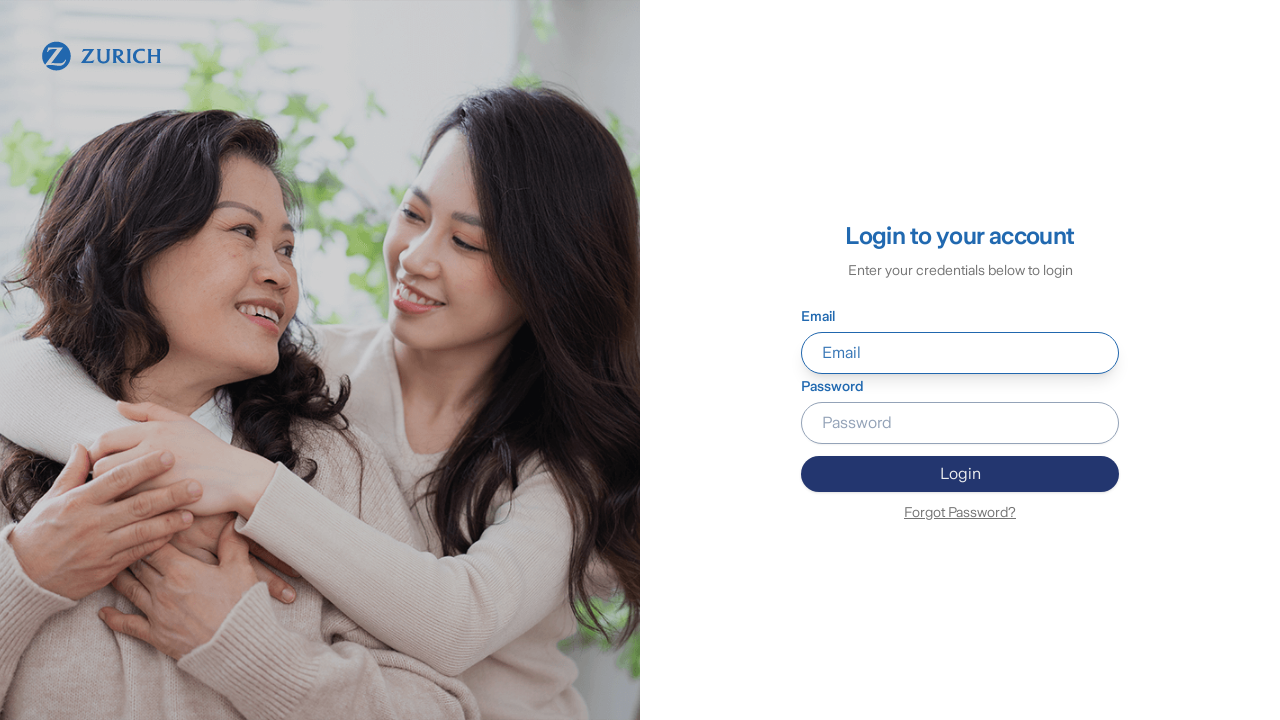

--- FILE ---
content_type: text/html; charset=utf-8
request_url: https://medicillin.com/login?url=https%3A%2F%2Fmedicillin.com%2Fprovider%2Fdetail%2F2124
body_size: 282
content:
<!DOCTYPE html>
<html>

<head>
    <meta charset="utf-8" />
    <meta name="viewport" content="width=device-width, initial-scale=1.0" />
    <title inertia>Medicillin</title>
    <script type="text/javascript" src="/ruxitagentjs_ICANVfqru_10327251022105625.js" data-dtconfig="rid=RID_-2071226672|rpid=-1288148300|domain=medicillin.com|reportUrl=/rb_bf85183qzr|app=20483e39d8dcfa9f|cuc=u8qh95b2|owasp=1|mel=100000|featureHash=ICANVfqru|dpvc=1|lastModification=1763560248483|tp=500,50,0|rdnt=1|uxrgce=1|srbbv=2|agentUri=/ruxitagentjs_ICANVfqru_10327251022105625.js"></script><link rel="shortcut icon" type="image/ico" href="/assets/images/favicon.ico" />
</head>

<body>

    <!-- no hot -->
    <div id="app" data-page="{&quot;props&quot;:{&quot;qiscus&quot;:&quot;ulty-wwqqjsk2bkofofqh&quot;,&quot;flash&quot;:null,&quot;permission&quot;:null,&quot;auth&quot;:{&quot;user&quot;:null,&quot;member&quot;:{&quot;email&quot;:null,&quot;policyNo&quot;:null,&quot;memberNo&quot;:null,&quot;membership&quot;:null,&quot;pDate&quot;:null,&quot;ppDate&quot;:null,&quot;maritalStatus&quot;:null,&quot;birthPlace&quot;:null,&quot;birthDate&quot;:null,&quot;age&quot;:null,&quot;phone&quot;:null,&quot;mobilePhone&quot;:null,&quot;address&quot;:null,&quot;bankName&quot;:null,&quot;accountNo&quot;:null,&quot;accountName&quot;:null,&quot;photoFile&quot;:null,&quot;tpaid&quot;:null},&quot;accessToken&quot;:null,&quot;refreshToken&quot;:null},&quot;mfaEnabled&quot;:true,&quot;showDrDrill&quot;:false,&quot;errors&quot;:{}},&quot;component&quot;:&quot;auth/login-user&quot;,&quot;version&quot;:null,&quot;url&quot;:&quot;/login?url=https://medicillin.com/provider/detail/2124&quot;}"></div>
    <script src="/build/assets/main-4231c368.js" type="module"></script>
	<link href="/build/assets/main-bbe24786.css" rel="stylesheet" />
	

</body>

</html>


--- FILE ---
content_type: text/css
request_url: https://medicillin.com/build/assets/select-c2cbb512.css
body_size: -182
content:
.SelectContent{width:var(--radix-select-trigger-width);max-height:var(--radix-select-content-available-height)}

--- FILE ---
content_type: text/javascript
request_url: https://medicillin.com/build/assets/popover-d70d4859.js
body_size: 1533
content:
import{r as e,j as x}from"./main-4231c368.js";import{$ as h,_ as p,a as D,c as M}from"./button-139e178c.js";import{b as I,c as y,$ as T,d as m}from"./index-4f5bf86c.js";import{$ as k,a as N}from"./index-49433ead.js";import{d as C,e as S,$ as j,f as K,h as z,a as G,b as L,c as H,g as U}from"./Combination-eef4f570.js";import{$ as O}from"./index-bc45ea40.js";const E="Popover",[_,pe]=I(E,[C]),P=C(),[V,l]=_(E),Z=o=>{const{__scopePopover:s,children:a,open:d,defaultOpen:c,onOpenChange:t,modal:r=!1}=o,n=P(s),f=e.useRef(null),[u,b]=e.useState(!1),[v=!1,i]=y({prop:d,defaultProp:c,onChange:t});return e.createElement(S,n,e.createElement(V,{scope:s,contentId:j(),triggerRef:f,open:v,onOpenChange:i,onOpenToggle:e.useCallback(()=>i(g=>!g),[i]),hasCustomAnchor:u,onCustomAnchorAdd:e.useCallback(()=>b(!0),[]),onCustomAnchorRemove:e.useCallback(()=>b(!1),[]),modal:r},a))},q="PopoverTrigger",B=e.forwardRef((o,s)=>{const{__scopePopover:a,...d}=o,c=l(q,a),t=P(a),r=h(s,c.triggerRef),n=e.createElement(T.button,p({type:"button","aria-haspopup":"dialog","aria-expanded":c.open,"aria-controls":c.contentId,"data-state":F(c.open)},d,{ref:r,onClick:m(o.onClick,c.onOpenToggle)}));return c.hasCustomAnchor?n:e.createElement(K,p({asChild:!0},t),n)}),R="PopoverPortal",[J,Q]=_(R,{forceMount:void 0}),W=o=>{const{__scopePopover:s,forceMount:a,children:d,container:c}=o,t=l(R,s);return e.createElement(J,{scope:s,forceMount:a},e.createElement(O,{present:a||t.open},e.createElement(k,{asChild:!0,container:c},d)))},$="PopoverContent",X=e.forwardRef((o,s)=>{const a=Q($,o.__scopePopover),{forceMount:d=a.forceMount,...c}=o,t=l($,o.__scopePopover);return e.createElement(O,{present:d||t.open},t.modal?e.createElement(Y,p({},c,{ref:s})):e.createElement(ee,p({},c,{ref:s})))}),Y=e.forwardRef((o,s)=>{const a=l($,o.__scopePopover),d=e.useRef(null),c=h(s,d),t=e.useRef(!1);return e.useEffect(()=>{const r=d.current;if(r)return z(r)},[]),e.createElement(G,{as:D,allowPinchZoom:!0},e.createElement(A,p({},o,{ref:c,trapFocus:a.open,disableOutsidePointerEvents:!0,onCloseAutoFocus:m(o.onCloseAutoFocus,r=>{var n;r.preventDefault(),t.current||(n=a.triggerRef.current)===null||n===void 0||n.focus()}),onPointerDownOutside:m(o.onPointerDownOutside,r=>{const n=r.detail.originalEvent,f=n.button===0&&n.ctrlKey===!0,u=n.button===2||f;t.current=u},{checkForDefaultPrevented:!1}),onFocusOutside:m(o.onFocusOutside,r=>r.preventDefault(),{checkForDefaultPrevented:!1})})))}),ee=e.forwardRef((o,s)=>{const a=l($,o.__scopePopover),d=e.useRef(!1),c=e.useRef(!1);return e.createElement(A,p({},o,{ref:s,trapFocus:!1,disableOutsidePointerEvents:!1,onCloseAutoFocus:t=>{var r;if((r=o.onCloseAutoFocus)===null||r===void 0||r.call(o,t),!t.defaultPrevented){var n;d.current||(n=a.triggerRef.current)===null||n===void 0||n.focus(),t.preventDefault()}d.current=!1,c.current=!1},onInteractOutside:t=>{var r,n;(r=o.onInteractOutside)===null||r===void 0||r.call(o,t),t.defaultPrevented||(d.current=!0,t.detail.originalEvent.type==="pointerdown"&&(c.current=!0));const f=t.target;((n=a.triggerRef.current)===null||n===void 0?void 0:n.contains(f))&&t.preventDefault(),t.detail.originalEvent.type==="focusin"&&c.current&&t.preventDefault()}}))}),A=e.forwardRef((o,s)=>{const{__scopePopover:a,trapFocus:d,onOpenAutoFocus:c,onCloseAutoFocus:t,disableOutsidePointerEvents:r,onEscapeKeyDown:n,onPointerDownOutside:f,onFocusOutside:u,onInteractOutside:b,...v}=o,i=l($,a),g=P(a);return L(),e.createElement(H,{asChild:!0,loop:!0,trapped:d,onMountAutoFocus:c,onUnmountAutoFocus:t},e.createElement(N,{asChild:!0,disableOutsidePointerEvents:r,onInteractOutside:b,onEscapeKeyDown:n,onPointerDownOutside:f,onFocusOutside:u,onDismiss:()=>i.onOpenChange(!1)},e.createElement(U,p({"data-state":F(i.open),role:"dialog",id:i.contentId},g,v,{ref:s,style:{...v.style,"--radix-popover-content-transform-origin":"var(--radix-popper-transform-origin)","--radix-popover-content-available-width":"var(--radix-popper-available-width)","--radix-popover-content-available-height":"var(--radix-popper-available-height)","--radix-popover-trigger-width":"var(--radix-popper-anchor-width)","--radix-popover-trigger-height":"var(--radix-popper-anchor-height)"}}))))});function F(o){return o?"open":"closed"}const oe=Z,te=B,ce=W,w=X,ue=oe,le=te,re=e.forwardRef(({className:o,align:s="center",sideOffset:a=4,...d},c)=>x.jsx(ce,{children:x.jsx(w,{ref:c,align:s,sideOffset:a,className:M("z-50 rounded-md border bg-popover p-4 text-popover-foreground shadow-md outline-none data-[state=open]:animate-in data-[state=closed]:animate-out data-[state=closed]:fade-out-0 data-[state=open]:fade-in-0 data-[state=closed]:zoom-out-95 data-[state=open]:zoom-in-95 data-[side=bottom]:slide-in-from-top-2 data-[side=left]:slide-in-from-right-2 data-[side=right]:slide-in-from-left-2 data-[side=top]:slide-in-from-bottom-2",o),...d})}));re.displayName=w.displayName;export{ue as P,le as a,re as b};

--- FILE ---
content_type: text/javascript
request_url: https://medicillin.com/build/assets/index-4f5bf86c.js
body_size: 968
content:
import{r as o,b as m}from"./main-4231c368.js";import{_ as C,a as P}from"./button-139e178c.js";function y(e,t,{checkForDefaultPrevented:n=!0}={}){return function(r){if(e==null||e(r),n===!1||!r.defaultPrevented)return t==null?void 0:t(r)}}function R(e,t){const n=o.createContext(t);function c(s){const{children:u,...f}=s,a=o.useMemo(()=>f,Object.values(f));return o.createElement(n.Provider,{value:a},u)}function r(s){const u=o.useContext(n);if(u)return u;if(t!==void 0)return t;throw new Error(`\`${s}\` must be used within \`${e}\``)}return c.displayName=e+"Provider",[c,r]}function M(e,t=[]){let n=[];function c(s,u){const f=o.createContext(u),a=n.length;n=[...n,u];function i(d){const{scope:l,children:v,...$}=d,x=(l==null?void 0:l[e][a])||f,h=o.useMemo(()=>$,Object.values($));return o.createElement(x.Provider,{value:h},v)}function p(d,l){const v=(l==null?void 0:l[e][a])||f,$=o.useContext(v);if($)return $;if(u!==void 0)return u;throw new Error(`\`${d}\` must be used within \`${s}\``)}return i.displayName=s+"Provider",[i,p]}const r=()=>{const s=n.map(u=>o.createContext(u));return function(f){const a=(f==null?void 0:f[e])||s;return o.useMemo(()=>({[`__scope${e}`]:{...f,[e]:a}}),[f,a])}};return r.scopeName=e,[c,S(r,...t)]}function S(...e){const t=e[0];if(e.length===1)return t;const n=()=>{const c=e.map(r=>({useScope:r(),scopeName:r.scopeName}));return function(s){const u=c.reduce((f,{useScope:a,scopeName:i})=>{const d=a(s)[`__scope${i}`];return{...f,...d}},{});return o.useMemo(()=>({[`__scope${t.scopeName}`]:u}),[u])}};return n.scopeName=t.scopeName,n}const E=["a","button","div","form","h2","h3","img","input","label","li","nav","ol","p","span","svg","ul"],N=E.reduce((e,t)=>{const n=o.forwardRef((c,r)=>{const{asChild:s,...u}=c,f=s?P:t;return o.useEffect(()=>{window[Symbol.for("radix-ui")]=!0},[]),o.createElement(f,C({},u,{ref:r}))});return n.displayName=`Primitive.${t}`,{...e,[t]:n}},{});function k(e,t){e&&m.flushSync(()=>e.dispatchEvent(t))}function b(e){const t=o.useRef(e);return o.useEffect(()=>{t.current=e}),o.useMemo(()=>(...n)=>{var c;return(c=t.current)===null||c===void 0?void 0:c.call(t,...n)},[])}const D=globalThis!=null&&globalThis.document?o.useLayoutEffect:()=>{};function O({prop:e,defaultProp:t,onChange:n=()=>{}}){const[c,r]=g({defaultProp:t,onChange:n}),s=e!==void 0,u=s?e:c,f=b(n),a=o.useCallback(i=>{if(s){const d=typeof i=="function"?i(e):i;d!==e&&f(d)}else r(i)},[s,e,r,f]);return[u,a]}function g({defaultProp:e,onChange:t}){const n=o.useState(e),[c]=n,r=o.useRef(c),s=b(t);return o.useEffect(()=>{r.current!==c&&(s(c),r.current=c)},[c,r,s]),n}export{N as $,D as a,M as b,O as c,y as d,R as e,b as f,k as g};


--- FILE ---
content_type: text/javascript
request_url: https://medicillin.com/build/assets/index-eb6b3c16.js
body_size: -43
content:
import{_ as a}from"./button-139e178c.js";import{r}from"./main-4231c368.js";import{$ as o}from"./index-4f5bf86c.js";const p=r.forwardRef((e,t)=>r.createElement(o.span,a({},e,{ref:t,style:{position:"absolute",border:0,width:1,height:1,padding:0,margin:-1,overflow:"hidden",clip:"rect(0, 0, 0, 0)",whiteSpace:"nowrap",wordWrap:"normal",...e.style}})));export{p as $};

--- FILE ---
content_type: text/javascript
request_url: https://medicillin.com/build/assets/Combination-eef4f570.js
body_size: 14776
content:
import{r as p,d as Qt,b as Jt}from"./main-4231c368.js";import{$ as We,_ as Be}from"./button-139e178c.js";import{f as Me,$ as He,a as De,b as en}from"./index-4f5bf86c.js";import{$ as tn}from"./index-529dd368.js";const nn=p.createContext(void 0);function jr(e){const t=p.useContext(nn);return e||t||"ltr"}let Re=0;function Yr(){p.useEffect(()=>{var e,t;const n=document.querySelectorAll("[data-radix-focus-guard]");return document.body.insertAdjacentElement("afterbegin",(e=n[0])!==null&&e!==void 0?e:Ge()),document.body.insertAdjacentElement("beforeend",(t=n[1])!==null&&t!==void 0?t:Ge()),Re++,()=>{Re===1&&document.querySelectorAll("[data-radix-focus-guard]").forEach(r=>r.remove()),Re--}},[])}function Ge(){const e=document.createElement("span");return e.setAttribute("data-radix-focus-guard",""),e.tabIndex=0,e.style.cssText="outline: none; opacity: 0; position: fixed; pointer-events: none",e}const Pe="focusScope.autoFocusOnMount",Oe="focusScope.autoFocusOnUnmount",Qe={bubbles:!1,cancelable:!0},Xr=p.forwardRef((e,t)=>{const{loop:n=!1,trapped:r=!1,onMountAutoFocus:o,onUnmountAutoFocus:i,...c}=e,[a,l]=p.useState(null),f=Me(o),v=Me(i),d=p.useRef(null),m=We(t,s=>l(s)),u=p.useRef({paused:!1,pause(){this.paused=!0},resume(){this.paused=!1}}).current;p.useEffect(()=>{if(r){let s=function(y){if(u.paused||!a)return;const x=y.target;a.contains(x)?d.current=x:Y(d.current,{select:!0})},h=function(y){if(u.paused||!a)return;const x=y.relatedTarget;x!==null&&(a.contains(x)||Y(d.current,{select:!0}))},w=function(y){if(document.activeElement===document.body)for(const $ of y)$.removedNodes.length>0&&Y(a)};document.addEventListener("focusin",s),document.addEventListener("focusout",h);const b=new MutationObserver(w);return a&&b.observe(a,{childList:!0,subtree:!0}),()=>{document.removeEventListener("focusin",s),document.removeEventListener("focusout",h),b.disconnect()}}},[r,a,u.paused]),p.useEffect(()=>{if(a){et.add(u);const s=document.activeElement;if(!a.contains(s)){const w=new CustomEvent(Pe,Qe);a.addEventListener(Pe,f),a.dispatchEvent(w),w.defaultPrevented||(rn(ln(pt(a)),{select:!0}),document.activeElement===s&&Y(a))}return()=>{a.removeEventListener(Pe,f),setTimeout(()=>{const w=new CustomEvent(Oe,Qe);a.addEventListener(Oe,v),a.dispatchEvent(w),w.defaultPrevented||Y(s??document.body,{select:!0}),a.removeEventListener(Oe,v),et.remove(u)},0)}}},[a,f,v,u]);const g=p.useCallback(s=>{if(!n&&!r||u.paused)return;const h=s.key==="Tab"&&!s.altKey&&!s.ctrlKey&&!s.metaKey,w=document.activeElement;if(h&&w){const b=s.currentTarget,[y,x]=on(b);y&&x?!s.shiftKey&&w===x?(s.preventDefault(),n&&Y(y,{select:!0})):s.shiftKey&&w===y&&(s.preventDefault(),n&&Y(x,{select:!0})):w===b&&s.preventDefault()}},[n,r,u.paused]);return p.createElement(He.div,Be({tabIndex:-1},c,{ref:m,onKeyDown:g}))});function rn(e,{select:t=!1}={}){const n=document.activeElement;for(const r of e)if(Y(r,{select:t}),document.activeElement!==n)return}function on(e){const t=pt(e),n=Je(t,e),r=Je(t.reverse(),e);return[n,r]}function pt(e){const t=[],n=document.createTreeWalker(e,NodeFilter.SHOW_ELEMENT,{acceptNode:r=>{const o=r.tagName==="INPUT"&&r.type==="hidden";return r.disabled||r.hidden||o?NodeFilter.FILTER_SKIP:r.tabIndex>=0?NodeFilter.FILTER_ACCEPT:NodeFilter.FILTER_SKIP}});for(;n.nextNode();)t.push(n.currentNode);return t}function Je(e,t){for(const n of e)if(!cn(n,{upTo:t}))return n}function cn(e,{upTo:t}){if(getComputedStyle(e).visibility==="hidden")return!0;for(;e;){if(t!==void 0&&e===t)return!1;if(getComputedStyle(e).display==="none")return!0;e=e.parentElement}return!1}function an(e){return e instanceof HTMLInputElement&&"select"in e}function Y(e,{select:t=!1}={}){if(e&&e.focus){const n=document.activeElement;e.focus({preventScroll:!0}),e!==n&&an(e)&&t&&e.select()}}const et=sn();function sn(){let e=[];return{add(t){const n=e[0];t!==n&&(n==null||n.pause()),e=tt(e,t),e.unshift(t)},remove(t){var n;e=tt(e,t),(n=e[0])===null||n===void 0||n.resume()}}}function tt(e,t){const n=[...e],r=n.indexOf(t);return r!==-1&&n.splice(r,1),n}function ln(e){return e.filter(t=>t.tagName!=="A")}const un=Qt["useId".toString()]||(()=>{});let fn=0;function Ur(e){const[t,n]=p.useState(un());return De(()=>{e||n(r=>r??String(fn++))},[e]),e||(t?`radix-${t}`:"")}const dn=["top","right","bottom","left"],X=Math.min,M=Math.max,xe=Math.round,de=Math.floor,U=e=>({x:e,y:e}),mn={left:"right",right:"left",bottom:"top",top:"bottom"},hn={start:"end",end:"start"};function Fe(e,t,n){return M(e,X(t,n))}function I(e,t){return typeof e=="function"?e(t):e}function V(e){return e.split("-")[0]}function ne(e){return e.split("-")[1]}function Ie(e){return e==="x"?"y":"x"}function Ve(e){return e==="y"?"height":"width"}function re(e){return["top","bottom"].includes(V(e))?"y":"x"}function ze(e){return Ie(re(e))}function pn(e,t,n){n===void 0&&(n=!1);const r=ne(e),o=ze(e),i=Ve(o);let c=o==="x"?r===(n?"end":"start")?"right":"left":r==="start"?"bottom":"top";return t.reference[i]>t.floating[i]&&(c=be(c)),[c,be(c)]}function vn(e){const t=be(e);return[Ne(e),t,Ne(t)]}function Ne(e){return e.replace(/start|end/g,t=>hn[t])}function gn(e,t,n){const r=["left","right"],o=["right","left"],i=["top","bottom"],c=["bottom","top"];switch(e){case"top":case"bottom":return n?t?o:r:t?r:o;case"left":case"right":return t?i:c;default:return[]}}function wn(e,t,n,r){const o=ne(e);let i=gn(V(e),n==="start",r);return o&&(i=i.map(c=>c+"-"+o),t&&(i=i.concat(i.map(Ne)))),i}function be(e){return e.replace(/left|right|bottom|top/g,t=>mn[t])}function yn(e){return{top:0,right:0,bottom:0,left:0,...e}}function vt(e){return typeof e!="number"?yn(e):{top:e,right:e,bottom:e,left:e}}function $e(e){return{...e,top:e.y,left:e.x,right:e.x+e.width,bottom:e.y+e.height}}function nt(e,t,n){let{reference:r,floating:o}=e;const i=re(t),c=ze(t),a=Ve(c),l=V(t),f=i==="y",v=r.x+r.width/2-o.width/2,d=r.y+r.height/2-o.height/2,m=r[a]/2-o[a]/2;let u;switch(l){case"top":u={x:v,y:r.y-o.height};break;case"bottom":u={x:v,y:r.y+r.height};break;case"right":u={x:r.x+r.width,y:d};break;case"left":u={x:r.x-o.width,y:d};break;default:u={x:r.x,y:r.y}}switch(ne(t)){case"start":u[c]-=m*(n&&f?-1:1);break;case"end":u[c]+=m*(n&&f?-1:1);break}return u}const xn=async(e,t,n)=>{const{placement:r="bottom",strategy:o="absolute",middleware:i=[],platform:c}=n,a=i.filter(Boolean),l=await(c.isRTL==null?void 0:c.isRTL(t));let f=await c.getElementRects({reference:e,floating:t,strategy:o}),{x:v,y:d}=nt(f,r,l),m=r,u={},g=0;for(let s=0;s<a.length;s++){const{name:h,fn:w}=a[s],{x:b,y,data:x,reset:$}=await w({x:v,y:d,initialPlacement:r,placement:m,strategy:o,middlewareData:u,rects:f,platform:c,elements:{reference:e,floating:t}});if(v=b??v,d=y??d,u={...u,[h]:{...u[h],...x}},$&&g<=50){g++,typeof $=="object"&&($.placement&&(m=$.placement),$.rects&&(f=$.rects===!0?await c.getElementRects({reference:e,floating:t,strategy:o}):$.rects),{x:v,y:d}=nt(f,m,l)),s=-1;continue}}return{x:v,y:d,placement:m,strategy:o,middlewareData:u}};async function ie(e,t){var n;t===void 0&&(t={});const{x:r,y:o,platform:i,rects:c,elements:a,strategy:l}=e,{boundary:f="clippingAncestors",rootBoundary:v="viewport",elementContext:d="floating",altBoundary:m=!1,padding:u=0}=I(t,e),g=vt(u),h=a[m?d==="floating"?"reference":"floating":d],w=$e(await i.getClippingRect({element:(n=await(i.isElement==null?void 0:i.isElement(h)))==null||n?h:h.contextElement||await(i.getDocumentElement==null?void 0:i.getDocumentElement(a.floating)),boundary:f,rootBoundary:v,strategy:l})),b=d==="floating"?{...c.floating,x:r,y:o}:c.reference,y=await(i.getOffsetParent==null?void 0:i.getOffsetParent(a.floating)),x=await(i.isElement==null?void 0:i.isElement(y))?await(i.getScale==null?void 0:i.getScale(y))||{x:1,y:1}:{x:1,y:1},$=$e(i.convertOffsetParentRelativeRectToViewportRelativeRect?await i.convertOffsetParentRelativeRectToViewportRelativeRect({rect:b,offsetParent:y,strategy:l}):b);return{top:(w.top-$.top+g.top)/x.y,bottom:($.bottom-w.bottom+g.bottom)/x.y,left:(w.left-$.left+g.left)/x.x,right:($.right-w.right+g.right)/x.x}}const rt=e=>({name:"arrow",options:e,async fn(t){const{x:n,y:r,placement:o,rects:i,platform:c,elements:a,middlewareData:l}=t,{element:f,padding:v=0}=I(e,t)||{};if(f==null)return{};const d=vt(v),m={x:n,y:r},u=ze(o),g=Ve(u),s=await c.getDimensions(f),h=u==="y",w=h?"top":"left",b=h?"bottom":"right",y=h?"clientHeight":"clientWidth",x=i.reference[g]+i.reference[u]-m[u]-i.floating[g],$=m[u]-i.reference[u],E=await(c.getOffsetParent==null?void 0:c.getOffsetParent(f));let S=E?E[y]:0;(!S||!await(c.isElement==null?void 0:c.isElement(E)))&&(S=a.floating[y]||i.floating[g]);const R=x/2-$/2,O=S/2-s[g]/2-1,N=X(d[w],O),L=X(d[b],O),P=N,_=S-s[g]-L,A=S/2-s[g]/2+R,k=Fe(P,A,_),C=!l.arrow&&ne(o)!=null&&A!=k&&i.reference[g]/2-(A<P?N:L)-s[g]/2<0,T=C?A<P?A-P:A-_:0;return{[u]:m[u]+T,data:{[u]:k,centerOffset:A-k-T,...C&&{alignmentOffset:T}},reset:C}}}),bn=function(e){return e===void 0&&(e={}),{name:"flip",options:e,async fn(t){var n,r;const{placement:o,middlewareData:i,rects:c,initialPlacement:a,platform:l,elements:f}=t,{mainAxis:v=!0,crossAxis:d=!0,fallbackPlacements:m,fallbackStrategy:u="bestFit",fallbackAxisSideDirection:g="none",flipAlignment:s=!0,...h}=I(e,t);if((n=i.arrow)!=null&&n.alignmentOffset)return{};const w=V(o),b=V(a)===a,y=await(l.isRTL==null?void 0:l.isRTL(f.floating)),x=m||(b||!s?[be(a)]:vn(a));!m&&g!=="none"&&x.push(...wn(a,s,g,y));const $=[a,...x],E=await ie(t,h),S=[];let R=((r=i.flip)==null?void 0:r.overflows)||[];if(v&&S.push(E[w]),d){const P=pn(o,c,y);S.push(E[P[0]],E[P[1]])}if(R=[...R,{placement:o,overflows:S}],!S.every(P=>P<=0)){var O,N;const P=(((O=i.flip)==null?void 0:O.index)||0)+1,_=$[P];if(_)return{data:{index:P,overflows:R},reset:{placement:_}};let A=(N=R.filter(k=>k.overflows[0]<=0).sort((k,C)=>k.overflows[1]-C.overflows[1])[0])==null?void 0:N.placement;if(!A)switch(u){case"bestFit":{var L;const k=(L=R.map(C=>[C.placement,C.overflows.filter(T=>T>0).reduce((T,W)=>T+W,0)]).sort((C,T)=>C[1]-T[1])[0])==null?void 0:L[0];k&&(A=k);break}case"initialPlacement":A=a;break}if(o!==A)return{reset:{placement:A}}}return{}}}};function ot(e,t){return{top:e.top-t.height,right:e.right-t.width,bottom:e.bottom-t.height,left:e.left-t.width}}function it(e){return dn.some(t=>e[t]>=0)}const $n=function(e){return e===void 0&&(e={}),{name:"hide",options:e,async fn(t){const{rects:n}=t,{strategy:r="referenceHidden",...o}=I(e,t);switch(r){case"referenceHidden":{const i=await ie(t,{...o,elementContext:"reference"}),c=ot(i,n.reference);return{data:{referenceHiddenOffsets:c,referenceHidden:it(c)}}}case"escaped":{const i=await ie(t,{...o,altBoundary:!0}),c=ot(i,n.floating);return{data:{escapedOffsets:c,escaped:it(c)}}}default:return{}}}}};async function En(e,t){const{placement:n,platform:r,elements:o}=e,i=await(r.isRTL==null?void 0:r.isRTL(o.floating)),c=V(n),a=ne(n),l=re(n)==="y",f=["left","top"].includes(c)?-1:1,v=i&&l?-1:1,d=I(t,e);let{mainAxis:m,crossAxis:u,alignmentAxis:g}=typeof d=="number"?{mainAxis:d,crossAxis:0,alignmentAxis:null}:{mainAxis:0,crossAxis:0,alignmentAxis:null,...d};return a&&typeof g=="number"&&(u=a==="end"?g*-1:g),l?{x:u*v,y:m*f}:{x:m*f,y:u*v}}const Sn=function(e){return e===void 0&&(e=0),{name:"offset",options:e,async fn(t){const{x:n,y:r}=t,o=await En(t,e);return{x:n+o.x,y:r+o.y,data:o}}}},Cn=function(e){return e===void 0&&(e={}),{name:"shift",options:e,async fn(t){const{x:n,y:r,placement:o}=t,{mainAxis:i=!0,crossAxis:c=!1,limiter:a={fn:h=>{let{x:w,y:b}=h;return{x:w,y:b}}},...l}=I(e,t),f={x:n,y:r},v=await ie(t,l),d=re(V(o)),m=Ie(d);let u=f[m],g=f[d];if(i){const h=m==="y"?"top":"left",w=m==="y"?"bottom":"right",b=u+v[h],y=u-v[w];u=Fe(b,u,y)}if(c){const h=d==="y"?"top":"left",w=d==="y"?"bottom":"right",b=g+v[h],y=g-v[w];g=Fe(b,g,y)}const s=a.fn({...t,[m]:u,[d]:g});return{...s,data:{x:s.x-n,y:s.y-r}}}}},An=function(e){return e===void 0&&(e={}),{options:e,fn(t){const{x:n,y:r,placement:o,rects:i,middlewareData:c}=t,{offset:a=0,mainAxis:l=!0,crossAxis:f=!0}=I(e,t),v={x:n,y:r},d=re(o),m=Ie(d);let u=v[m],g=v[d];const s=I(a,t),h=typeof s=="number"?{mainAxis:s,crossAxis:0}:{mainAxis:0,crossAxis:0,...s};if(l){const y=m==="y"?"height":"width",x=i.reference[m]-i.floating[y]+h.mainAxis,$=i.reference[m]+i.reference[y]-h.mainAxis;u<x?u=x:u>$&&(u=$)}if(f){var w,b;const y=m==="y"?"width":"height",x=["top","left"].includes(V(o)),$=i.reference[d]-i.floating[y]+(x&&((w=c.offset)==null?void 0:w[d])||0)+(x?0:h.crossAxis),E=i.reference[d]+i.reference[y]+(x?0:((b=c.offset)==null?void 0:b[d])||0)-(x?h.crossAxis:0);g<$?g=$:g>E&&(g=E)}return{[m]:u,[d]:g}}}},Rn=function(e){return e===void 0&&(e={}),{name:"size",options:e,async fn(t){const{placement:n,rects:r,platform:o,elements:i}=t,{apply:c=()=>{},...a}=I(e,t),l=await ie(t,a),f=V(n),v=ne(n),d=re(n)==="y",{width:m,height:u}=r.floating;let g,s;f==="top"||f==="bottom"?(g=f,s=v===(await(o.isRTL==null?void 0:o.isRTL(i.floating))?"start":"end")?"left":"right"):(s=f,g=v==="end"?"top":"bottom");const h=u-l[g],w=m-l[s],b=!t.middlewareData.shift;let y=h,x=w;if(d){const E=m-l.left-l.right;x=v||b?X(w,E):E}else{const E=u-l.top-l.bottom;y=v||b?X(h,E):E}if(b&&!v){const E=M(l.left,0),S=M(l.right,0),R=M(l.top,0),O=M(l.bottom,0);d?x=m-2*(E!==0||S!==0?E+S:M(l.left,l.right)):y=u-2*(R!==0||O!==0?R+O:M(l.top,l.bottom))}await c({...t,availableWidth:x,availableHeight:y});const $=await o.getDimensions(i.floating);return m!==$.width||u!==$.height?{reset:{rects:!0}}:{}}}};function K(e){return gt(e)?(e.nodeName||"").toLowerCase():"#document"}function D(e){var t;return(e==null||(t=e.ownerDocument)==null?void 0:t.defaultView)||window}function j(e){var t;return(t=(gt(e)?e.ownerDocument:e.document)||window.document)==null?void 0:t.documentElement}function gt(e){return e instanceof Node||e instanceof D(e).Node}function z(e){return e instanceof Element||e instanceof D(e).Element}function H(e){return e instanceof HTMLElement||e instanceof D(e).HTMLElement}function ct(e){return typeof ShadowRoot>"u"?!1:e instanceof ShadowRoot||e instanceof D(e).ShadowRoot}function ae(e){const{overflow:t,overflowX:n,overflowY:r,display:o}=F(e);return/auto|scroll|overlay|hidden|clip/.test(t+r+n)&&!["inline","contents"].includes(o)}function Pn(e){return["table","td","th"].includes(K(e))}function je(e){const t=Ye(),n=F(e);return n.transform!=="none"||n.perspective!=="none"||(n.containerType?n.containerType!=="normal":!1)||!t&&(n.backdropFilter?n.backdropFilter!=="none":!1)||!t&&(n.filter?n.filter!=="none":!1)||["transform","perspective","filter"].some(r=>(n.willChange||"").includes(r))||["paint","layout","strict","content"].some(r=>(n.contain||"").includes(r))}function On(e){let t=te(e);for(;H(t)&&!Se(t);){if(je(t))return t;t=te(t)}return null}function Ye(){return typeof CSS>"u"||!CSS.supports?!1:CSS.supports("-webkit-backdrop-filter","none")}function Se(e){return["html","body","#document"].includes(K(e))}function F(e){return D(e).getComputedStyle(e)}function Ce(e){return z(e)?{scrollLeft:e.scrollLeft,scrollTop:e.scrollTop}:{scrollLeft:e.pageXOffset,scrollTop:e.pageYOffset}}function te(e){if(K(e)==="html")return e;const t=e.assignedSlot||e.parentNode||ct(e)&&e.host||j(e);return ct(t)?t.host:t}function wt(e){const t=te(e);return Se(t)?e.ownerDocument?e.ownerDocument.body:e.body:H(t)&&ae(t)?t:wt(t)}function ce(e,t,n){var r;t===void 0&&(t=[]),n===void 0&&(n=!0);const o=wt(e),i=o===((r=e.ownerDocument)==null?void 0:r.body),c=D(o);return i?t.concat(c,c.visualViewport||[],ae(o)?o:[],c.frameElement&&n?ce(c.frameElement):[]):t.concat(o,ce(o,[],n))}function yt(e){const t=F(e);let n=parseFloat(t.width)||0,r=parseFloat(t.height)||0;const o=H(e),i=o?e.offsetWidth:n,c=o?e.offsetHeight:r,a=xe(n)!==i||xe(r)!==c;return a&&(n=i,r=c),{width:n,height:r,$:a}}function Xe(e){return z(e)?e:e.contextElement}function ee(e){const t=Xe(e);if(!H(t))return U(1);const n=t.getBoundingClientRect(),{width:r,height:o,$:i}=yt(t);let c=(i?xe(n.width):n.width)/r,a=(i?xe(n.height):n.height)/o;return(!c||!Number.isFinite(c))&&(c=1),(!a||!Number.isFinite(a))&&(a=1),{x:c,y:a}}const Tn=U(0);function xt(e){const t=D(e);return!Ye()||!t.visualViewport?Tn:{x:t.visualViewport.offsetLeft,y:t.visualViewport.offsetTop}}function kn(e,t,n){return t===void 0&&(t=!1),!n||t&&n!==D(e)?!1:t}function Z(e,t,n,r){t===void 0&&(t=!1),n===void 0&&(n=!1);const o=e.getBoundingClientRect(),i=Xe(e);let c=U(1);t&&(r?z(r)&&(c=ee(r)):c=ee(e));const a=kn(i,n,r)?xt(i):U(0);let l=(o.left+a.x)/c.x,f=(o.top+a.y)/c.y,v=o.width/c.x,d=o.height/c.y;if(i){const m=D(i),u=r&&z(r)?D(r):r;let g=m.frameElement;for(;g&&r&&u!==m;){const s=ee(g),h=g.getBoundingClientRect(),w=F(g),b=h.left+(g.clientLeft+parseFloat(w.paddingLeft))*s.x,y=h.top+(g.clientTop+parseFloat(w.paddingTop))*s.y;l*=s.x,f*=s.y,v*=s.x,d*=s.y,l+=b,f+=y,g=D(g).frameElement}}return $e({width:v,height:d,x:l,y:f})}function Ln(e){let{rect:t,offsetParent:n,strategy:r}=e;const o=H(n),i=j(n);if(n===i)return t;let c={scrollLeft:0,scrollTop:0},a=U(1);const l=U(0);if((o||!o&&r!=="fixed")&&((K(n)!=="body"||ae(i))&&(c=Ce(n)),H(n))){const f=Z(n);a=ee(n),l.x=f.x+n.clientLeft,l.y=f.y+n.clientTop}return{width:t.width*a.x,height:t.height*a.y,x:t.x*a.x-c.scrollLeft*a.x+l.x,y:t.y*a.y-c.scrollTop*a.y+l.y}}function Mn(e){return Array.from(e.getClientRects())}function bt(e){return Z(j(e)).left+Ce(e).scrollLeft}function Dn(e){const t=j(e),n=Ce(e),r=e.ownerDocument.body,o=M(t.scrollWidth,t.clientWidth,r.scrollWidth,r.clientWidth),i=M(t.scrollHeight,t.clientHeight,r.scrollHeight,r.clientHeight);let c=-n.scrollLeft+bt(e);const a=-n.scrollTop;return F(r).direction==="rtl"&&(c+=M(t.clientWidth,r.clientWidth)-o),{width:o,height:i,x:c,y:a}}function Fn(e,t){const n=D(e),r=j(e),o=n.visualViewport;let i=r.clientWidth,c=r.clientHeight,a=0,l=0;if(o){i=o.width,c=o.height;const f=Ye();(!f||f&&t==="fixed")&&(a=o.offsetLeft,l=o.offsetTop)}return{width:i,height:c,x:a,y:l}}function Nn(e,t){const n=Z(e,!0,t==="fixed"),r=n.top+e.clientTop,o=n.left+e.clientLeft,i=H(e)?ee(e):U(1),c=e.clientWidth*i.x,a=e.clientHeight*i.y,l=o*i.x,f=r*i.y;return{width:c,height:a,x:l,y:f}}function at(e,t,n){let r;if(t==="viewport")r=Fn(e,n);else if(t==="document")r=Dn(j(e));else if(z(t))r=Nn(t,n);else{const o=xt(e);r={...t,x:t.x-o.x,y:t.y-o.y}}return $e(r)}function $t(e,t){const n=te(e);return n===t||!z(n)||Se(n)?!1:F(n).position==="fixed"||$t(n,t)}function _n(e,t){const n=t.get(e);if(n)return n;let r=ce(e,[],!1).filter(a=>z(a)&&K(a)!=="body"),o=null;const i=F(e).position==="fixed";let c=i?te(e):e;for(;z(c)&&!Se(c);){const a=F(c),l=je(c);!l&&a.position==="fixed"&&(o=null),(i?!l&&!o:!l&&a.position==="static"&&!!o&&["absolute","fixed"].includes(o.position)||ae(c)&&!l&&$t(e,c))?r=r.filter(v=>v!==c):o=a,c=te(c)}return t.set(e,r),r}function Wn(e){let{element:t,boundary:n,rootBoundary:r,strategy:o}=e;const c=[...n==="clippingAncestors"?_n(t,this._c):[].concat(n),r],a=c[0],l=c.reduce((f,v)=>{const d=at(t,v,o);return f.top=M(d.top,f.top),f.right=X(d.right,f.right),f.bottom=X(d.bottom,f.bottom),f.left=M(d.left,f.left),f},at(t,a,o));return{width:l.right-l.left,height:l.bottom-l.top,x:l.left,y:l.top}}function Bn(e){return yt(e)}function Hn(e,t,n){const r=H(t),o=j(t),i=n==="fixed",c=Z(e,!0,i,t);let a={scrollLeft:0,scrollTop:0};const l=U(0);if(r||!r&&!i)if((K(t)!=="body"||ae(o))&&(a=Ce(t)),r){const f=Z(t,!0,i,t);l.x=f.x+t.clientLeft,l.y=f.y+t.clientTop}else o&&(l.x=bt(o));return{x:c.left+a.scrollLeft-l.x,y:c.top+a.scrollTop-l.y,width:c.width,height:c.height}}function st(e,t){return!H(e)||F(e).position==="fixed"?null:t?t(e):e.offsetParent}function Et(e,t){const n=D(e);if(!H(e))return n;let r=st(e,t);for(;r&&Pn(r)&&F(r).position==="static";)r=st(r,t);return r&&(K(r)==="html"||K(r)==="body"&&F(r).position==="static"&&!je(r))?n:r||On(e)||n}const In=async function(e){let{reference:t,floating:n,strategy:r}=e;const o=this.getOffsetParent||Et,i=this.getDimensions;return{reference:Hn(t,await o(n),r),floating:{x:0,y:0,...await i(n)}}};function Vn(e){return F(e).direction==="rtl"}const zn={convertOffsetParentRelativeRectToViewportRelativeRect:Ln,getDocumentElement:j,getClippingRect:Wn,getOffsetParent:Et,getElementRects:In,getClientRects:Mn,getDimensions:Bn,getScale:ee,isElement:z,isRTL:Vn};function jn(e,t){let n=null,r;const o=j(e);function i(){clearTimeout(r),n&&n.disconnect(),n=null}function c(a,l){a===void 0&&(a=!1),l===void 0&&(l=1),i();const{left:f,top:v,width:d,height:m}=e.getBoundingClientRect();if(a||t(),!d||!m)return;const u=de(v),g=de(o.clientWidth-(f+d)),s=de(o.clientHeight-(v+m)),h=de(f),b={rootMargin:-u+"px "+-g+"px "+-s+"px "+-h+"px",threshold:M(0,X(1,l))||1};let y=!0;function x($){const E=$[0].intersectionRatio;if(E!==l){if(!y)return c();E?c(!1,E):r=setTimeout(()=>{c(!1,1e-7)},100)}y=!1}try{n=new IntersectionObserver(x,{...b,root:o.ownerDocument})}catch{n=new IntersectionObserver(x,b)}n.observe(e)}return c(!0),i}function Yn(e,t,n,r){r===void 0&&(r={});const{ancestorScroll:o=!0,ancestorResize:i=!0,elementResize:c=typeof ResizeObserver=="function",layoutShift:a=typeof IntersectionObserver=="function",animationFrame:l=!1}=r,f=Xe(e),v=o||i?[...f?ce(f):[],...ce(t)]:[];v.forEach(w=>{o&&w.addEventListener("scroll",n,{passive:!0}),i&&w.addEventListener("resize",n)});const d=f&&a?jn(f,n):null;let m=-1,u=null;c&&(u=new ResizeObserver(w=>{let[b]=w;b&&b.target===f&&u&&(u.unobserve(t),cancelAnimationFrame(m),m=requestAnimationFrame(()=>{u&&u.observe(t)})),n()}),f&&!l&&u.observe(f),u.observe(t));let g,s=l?Z(e):null;l&&h();function h(){const w=Z(e);s&&(w.x!==s.x||w.y!==s.y||w.width!==s.width||w.height!==s.height)&&n(),s=w,g=requestAnimationFrame(h)}return n(),()=>{v.forEach(w=>{o&&w.removeEventListener("scroll",n),i&&w.removeEventListener("resize",n)}),d&&d(),u&&u.disconnect(),u=null,l&&cancelAnimationFrame(g)}}const Xn=(e,t,n)=>{const r=new Map,o={platform:zn,...n},i={...o.platform,_c:r};return xn(e,t,{...o,platform:i})},Un=e=>{function t(n){return{}.hasOwnProperty.call(n,"current")}return{name:"arrow",options:e,fn(n){const{element:r,padding:o}=typeof e=="function"?e(n):e;return r&&t(r)?r.current!=null?rt({element:r.current,padding:o}).fn(n):{}:r?rt({element:r,padding:o}).fn(n):{}}}};var ge=typeof document<"u"?p.useLayoutEffect:p.useEffect;function Ee(e,t){if(e===t)return!0;if(typeof e!=typeof t)return!1;if(typeof e=="function"&&e.toString()===t.toString())return!0;let n,r,o;if(e&&t&&typeof e=="object"){if(Array.isArray(e)){if(n=e.length,n!=t.length)return!1;for(r=n;r--!==0;)if(!Ee(e[r],t[r]))return!1;return!0}if(o=Object.keys(e),n=o.length,n!==Object.keys(t).length)return!1;for(r=n;r--!==0;)if(!{}.hasOwnProperty.call(t,o[r]))return!1;for(r=n;r--!==0;){const i=o[r];if(!(i==="_owner"&&e.$$typeof)&&!Ee(e[i],t[i]))return!1}return!0}return e!==e&&t!==t}function St(e){return typeof window>"u"?1:(e.ownerDocument.defaultView||window).devicePixelRatio||1}function lt(e,t){const n=St(e);return Math.round(t*n)/n}function ut(e){const t=p.useRef(e);return ge(()=>{t.current=e}),t}function Kn(e){e===void 0&&(e={});const{placement:t="bottom",strategy:n="absolute",middleware:r=[],platform:o,elements:{reference:i,floating:c}={},transform:a=!0,whileElementsMounted:l,open:f}=e,[v,d]=p.useState({x:0,y:0,strategy:n,placement:t,middlewareData:{},isPositioned:!1}),[m,u]=p.useState(r);Ee(m,r)||u(r);const[g,s]=p.useState(null),[h,w]=p.useState(null),b=p.useCallback(C=>{C!=E.current&&(E.current=C,s(C))},[s]),y=p.useCallback(C=>{C!==S.current&&(S.current=C,w(C))},[w]),x=i||g,$=c||h,E=p.useRef(null),S=p.useRef(null),R=p.useRef(v),O=ut(l),N=ut(o),L=p.useCallback(()=>{if(!E.current||!S.current)return;const C={placement:t,strategy:n,middleware:m};N.current&&(C.platform=N.current),Xn(E.current,S.current,C).then(T=>{const W={...T,isPositioned:!0};P.current&&!Ee(R.current,W)&&(R.current=W,Jt.flushSync(()=>{d(W)}))})},[m,t,n,N]);ge(()=>{f===!1&&R.current.isPositioned&&(R.current.isPositioned=!1,d(C=>({...C,isPositioned:!1})))},[f]);const P=p.useRef(!1);ge(()=>(P.current=!0,()=>{P.current=!1}),[]),ge(()=>{if(x&&(E.current=x),$&&(S.current=$),x&&$){if(O.current)return O.current(x,$,L);L()}},[x,$,L,O]);const _=p.useMemo(()=>({reference:E,floating:S,setReference:b,setFloating:y}),[b,y]),A=p.useMemo(()=>({reference:x,floating:$}),[x,$]),k=p.useMemo(()=>{const C={position:n,left:0,top:0};if(!A.floating)return C;const T=lt(A.floating,v.x),W=lt(A.floating,v.y);return a?{...C,transform:"translate("+T+"px, "+W+"px)",...St(A.floating)>=1.5&&{willChange:"transform"}}:{position:n,left:T,top:W}},[n,a,A.floating,v.x,v.y]);return p.useMemo(()=>({...v,update:L,refs:_,elements:A,floatingStyles:k}),[v,L,_,A,k])}const Ct="Popper",[At,Kr]=en(Ct),[Zn,Rt]=At(Ct),qn=e=>{const{__scopePopper:t,children:n}=e,[r,o]=p.useState(null);return p.createElement(Zn,{scope:t,anchor:r,onAnchorChange:o},n)},Gn="PopperAnchor",Qn=p.forwardRef((e,t)=>{const{__scopePopper:n,virtualRef:r,...o}=e,i=Rt(Gn,n),c=p.useRef(null),a=We(t,c);return p.useEffect(()=>{i.onAnchorChange((r==null?void 0:r.current)||c.current)}),r?null:p.createElement(He.div,Be({},o,{ref:a}))}),Pt="PopperContent",[Jn,Zr]=At(Pt),er=p.forwardRef((e,t)=>{var n,r,o,i,c,a,l,f;const{__scopePopper:v,side:d="bottom",sideOffset:m=0,align:u="center",alignOffset:g=0,arrowPadding:s=0,avoidCollisions:h=!0,collisionBoundary:w=[],collisionPadding:b=0,sticky:y="partial",hideWhenDetached:x=!1,updatePositionStrategy:$="optimized",onPlaced:E,...S}=e,R=Rt(Pt,v),[O,N]=p.useState(null),L=We(t,oe=>N(oe)),[P,_]=p.useState(null),A=tn(P),k=(n=A==null?void 0:A.width)!==null&&n!==void 0?n:0,C=(r=A==null?void 0:A.height)!==null&&r!==void 0?r:0,T=d+(u!=="center"?"-"+u:""),W=typeof b=="number"?b:{top:0,right:0,bottom:0,left:0,...b},Ue=Array.isArray(w)?w:[w],Bt=Ue.length>0,se={padding:W,boundary:Ue.filter(tr),altBoundary:Bt},{refs:Ht,floatingStyles:Ke,placement:It,isPositioned:le,middlewareData:q}=Kn({strategy:"fixed",placement:T,whileElementsMounted:(...oe)=>Yn(...oe,{animationFrame:$==="always"}),elements:{reference:R.anchor},middleware:[Sn({mainAxis:m+C,alignmentAxis:g}),h&&Cn({mainAxis:!0,crossAxis:!1,limiter:y==="partial"?An():void 0,...se}),h&&bn({...se}),Rn({...se,apply:({elements:oe,rects:qe,availableWidth:Kt,availableHeight:Zt})=>{const{width:qt,height:Gt}=qe.reference,fe=oe.floating.style;fe.setProperty("--radix-popper-available-width",`${Kt}px`),fe.setProperty("--radix-popper-available-height",`${Zt}px`),fe.setProperty("--radix-popper-anchor-width",`${qt}px`),fe.setProperty("--radix-popper-anchor-height",`${Gt}px`)}}),P&&Un({element:P,padding:s}),nr({arrowWidth:k,arrowHeight:C}),x&&$n({strategy:"referenceHidden",...se})]}),[Ze,Vt]=Ot(It),ue=Me(E);De(()=>{le&&(ue==null||ue())},[le,ue]);const zt=(o=q.arrow)===null||o===void 0?void 0:o.x,jt=(i=q.arrow)===null||i===void 0?void 0:i.y,Yt=((c=q.arrow)===null||c===void 0?void 0:c.centerOffset)!==0,[Xt,Ut]=p.useState();return De(()=>{O&&Ut(window.getComputedStyle(O).zIndex)},[O]),p.createElement("div",{ref:Ht.setFloating,"data-radix-popper-content-wrapper":"",style:{...Ke,transform:le?Ke.transform:"translate(0, -200%)",minWidth:"max-content",zIndex:Xt,"--radix-popper-transform-origin":[(a=q.transformOrigin)===null||a===void 0?void 0:a.x,(l=q.transformOrigin)===null||l===void 0?void 0:l.y].join(" ")},dir:e.dir},p.createElement(Jn,{scope:v,placedSide:Ze,onArrowChange:_,arrowX:zt,arrowY:jt,shouldHideArrow:Yt},p.createElement(He.div,Be({"data-side":Ze,"data-align":Vt},S,{ref:L,style:{...S.style,animation:le?void 0:"none",opacity:(f=q.hide)!==null&&f!==void 0&&f.referenceHidden?0:void 0}}))))});function tr(e){return e!==null}const nr=e=>({name:"transformOrigin",options:e,fn(t){var n,r,o,i,c;const{placement:a,rects:l,middlewareData:f}=t,d=((n=f.arrow)===null||n===void 0?void 0:n.centerOffset)!==0,m=d?0:e.arrowWidth,u=d?0:e.arrowHeight,[g,s]=Ot(a),h={start:"0%",center:"50%",end:"100%"}[s],w=((r=(o=f.arrow)===null||o===void 0?void 0:o.x)!==null&&r!==void 0?r:0)+m/2,b=((i=(c=f.arrow)===null||c===void 0?void 0:c.y)!==null&&i!==void 0?i:0)+u/2;let y="",x="";return g==="bottom"?(y=d?h:`${w}px`,x=`${-u}px`):g==="top"?(y=d?h:`${w}px`,x=`${l.floating.height+u}px`):g==="right"?(y=`${-u}px`,x=d?h:`${b}px`):g==="left"&&(y=`${l.floating.width+u}px`,x=d?h:`${b}px`),{data:{x:y,y:x}}}});function Ot(e){const[t,n="center"]=e.split("-");return[t,n]}const qr=qn,Gr=Qn,Qr=er;var rr=function(e){if(typeof document>"u")return null;var t=Array.isArray(e)?e[0]:e;return t.ownerDocument.body},G=new WeakMap,me=new WeakMap,he={},Te=0,Tt=function(e){return e&&(e.host||Tt(e.parentNode))},or=function(e,t){return t.map(function(n){if(e.contains(n))return n;var r=Tt(n);return r&&e.contains(r)?r:(console.error("aria-hidden",n,"in not contained inside",e,". Doing nothing"),null)}).filter(function(n){return!!n})},ir=function(e,t,n,r){var o=or(t,Array.isArray(e)?e:[e]);he[n]||(he[n]=new WeakMap);var i=he[n],c=[],a=new Set,l=new Set(o),f=function(d){!d||a.has(d)||(a.add(d),f(d.parentNode))};o.forEach(f);var v=function(d){!d||l.has(d)||Array.prototype.forEach.call(d.children,function(m){if(a.has(m))v(m);else{var u=m.getAttribute(r),g=u!==null&&u!=="false",s=(G.get(m)||0)+1,h=(i.get(m)||0)+1;G.set(m,s),i.set(m,h),c.push(m),s===1&&g&&me.set(m,!0),h===1&&m.setAttribute(n,"true"),g||m.setAttribute(r,"true")}})};return v(t),a.clear(),Te++,function(){c.forEach(function(d){var m=G.get(d)-1,u=i.get(d)-1;G.set(d,m),i.set(d,u),m||(me.has(d)||d.removeAttribute(r),me.delete(d)),u||d.removeAttribute(n)}),Te--,Te||(G=new WeakMap,G=new WeakMap,me=new WeakMap,he={})}},Jr=function(e,t,n){n===void 0&&(n="data-aria-hidden");var r=Array.from(Array.isArray(e)?e:[e]),o=t||rr(e);return o?(r.push.apply(r,Array.from(o.querySelectorAll("[aria-live]"))),ir(r,o,n,"aria-hidden")):function(){return null}},B=function(){return B=Object.assign||function(t){for(var n,r=1,o=arguments.length;r<o;r++){n=arguments[r];for(var i in n)Object.prototype.hasOwnProperty.call(n,i)&&(t[i]=n[i])}return t},B.apply(this,arguments)};function kt(e,t){var n={};for(var r in e)Object.prototype.hasOwnProperty.call(e,r)&&t.indexOf(r)<0&&(n[r]=e[r]);if(e!=null&&typeof Object.getOwnPropertySymbols=="function")for(var o=0,r=Object.getOwnPropertySymbols(e);o<r.length;o++)t.indexOf(r[o])<0&&Object.prototype.propertyIsEnumerable.call(e,r[o])&&(n[r[o]]=e[r[o]]);return n}function cr(e,t,n){if(n||arguments.length===2)for(var r=0,o=t.length,i;r<o;r++)(i||!(r in t))&&(i||(i=Array.prototype.slice.call(t,0,r)),i[r]=t[r]);return e.concat(i||Array.prototype.slice.call(t))}var we="right-scroll-bar-position",ye="width-before-scroll-bar",ar="with-scroll-bars-hidden",sr="--removed-body-scroll-bar-size";function lr(e,t){return typeof e=="function"?e(t):e&&(e.current=t),e}function ur(e,t){var n=p.useState(function(){return{value:e,callback:t,facade:{get current(){return n.value},set current(r){var o=n.value;o!==r&&(n.value=r,n.callback(r,o))}}}})[0];return n.callback=t,n.facade}function fr(e,t){return ur(t||null,function(n){return e.forEach(function(r){return lr(r,n)})})}function dr(e){return e}function mr(e,t){t===void 0&&(t=dr);var n=[],r=!1,o={read:function(){if(r)throw new Error("Sidecar: could not `read` from an `assigned` medium. `read` could be used only with `useMedium`.");return n.length?n[n.length-1]:e},useMedium:function(i){var c=t(i,r);return n.push(c),function(){n=n.filter(function(a){return a!==c})}},assignSyncMedium:function(i){for(r=!0;n.length;){var c=n;n=[],c.forEach(i)}n={push:function(a){return i(a)},filter:function(){return n}}},assignMedium:function(i){r=!0;var c=[];if(n.length){var a=n;n=[],a.forEach(i),c=n}var l=function(){var v=c;c=[],v.forEach(i)},f=function(){return Promise.resolve().then(l)};f(),n={push:function(v){c.push(v),f()},filter:function(v){return c=c.filter(v),n}}}};return o}function hr(e){e===void 0&&(e={});var t=mr(null);return t.options=B({async:!0,ssr:!1},e),t}var Lt=function(e){var t=e.sideCar,n=kt(e,["sideCar"]);if(!t)throw new Error("Sidecar: please provide `sideCar` property to import the right car");var r=t.read();if(!r)throw new Error("Sidecar medium not found");return p.createElement(r,B({},n))};Lt.isSideCarExport=!0;function pr(e,t){return e.useMedium(t),Lt}var Mt=hr(),ke=function(){},Ae=p.forwardRef(function(e,t){var n=p.useRef(null),r=p.useState({onScrollCapture:ke,onWheelCapture:ke,onTouchMoveCapture:ke}),o=r[0],i=r[1],c=e.forwardProps,a=e.children,l=e.className,f=e.removeScrollBar,v=e.enabled,d=e.shards,m=e.sideCar,u=e.noIsolation,g=e.inert,s=e.allowPinchZoom,h=e.as,w=h===void 0?"div":h,b=kt(e,["forwardProps","children","className","removeScrollBar","enabled","shards","sideCar","noIsolation","inert","allowPinchZoom","as"]),y=m,x=fr([n,t]),$=B(B({},b),o);return p.createElement(p.Fragment,null,v&&p.createElement(y,{sideCar:Mt,removeScrollBar:f,shards:d,noIsolation:u,inert:g,setCallbacks:i,allowPinchZoom:!!s,lockRef:n}),c?p.cloneElement(p.Children.only(a),B(B({},$),{ref:x})):p.createElement(w,B({},$,{className:l,ref:x}),a))});Ae.defaultProps={enabled:!0,removeScrollBar:!0,inert:!1};Ae.classNames={fullWidth:ye,zeroRight:we};var ft,vr=function(){if(ft)return ft;if(typeof __webpack_nonce__<"u")return __webpack_nonce__};function gr(){if(!document)return null;var e=document.createElement("style");e.type="text/css";var t=vr();return t&&e.setAttribute("nonce",t),e}function wr(e,t){e.styleSheet?e.styleSheet.cssText=t:e.appendChild(document.createTextNode(t))}function yr(e){var t=document.head||document.getElementsByTagName("head")[0];t.appendChild(e)}var xr=function(){var e=0,t=null;return{add:function(n){e==0&&(t=gr())&&(wr(t,n),yr(t)),e++},remove:function(){e--,!e&&t&&(t.parentNode&&t.parentNode.removeChild(t),t=null)}}},br=function(){var e=xr();return function(t,n){p.useEffect(function(){return e.add(t),function(){e.remove()}},[t&&n])}},Dt=function(){var e=br(),t=function(n){var r=n.styles,o=n.dynamic;return e(r,o),null};return t},$r={left:0,top:0,right:0,gap:0},Le=function(e){return parseInt(e||"",10)||0},Er=function(e){var t=window.getComputedStyle(document.body),n=t[e==="padding"?"paddingLeft":"marginLeft"],r=t[e==="padding"?"paddingTop":"marginTop"],o=t[e==="padding"?"paddingRight":"marginRight"];return[Le(n),Le(r),Le(o)]},Sr=function(e){if(e===void 0&&(e="margin"),typeof window>"u")return $r;var t=Er(e),n=document.documentElement.clientWidth,r=window.innerWidth;return{left:t[0],top:t[1],right:t[2],gap:Math.max(0,r-n+t[2]-t[0])}},Cr=Dt(),Ar=function(e,t,n,r){var o=e.left,i=e.top,c=e.right,a=e.gap;return n===void 0&&(n="margin"),`
  .`.concat(ar,` {
   overflow: hidden `).concat(r,`;
   padding-right: `).concat(a,"px ").concat(r,`;
  }
  body {
    overflow: hidden `).concat(r,`;
    overscroll-behavior: contain;
    `).concat([t&&"position: relative ".concat(r,";"),n==="margin"&&`
    padding-left: `.concat(o,`px;
    padding-top: `).concat(i,`px;
    padding-right: `).concat(c,`px;
    margin-left:0;
    margin-top:0;
    margin-right: `).concat(a,"px ").concat(r,`;
    `),n==="padding"&&"padding-right: ".concat(a,"px ").concat(r,";")].filter(Boolean).join(""),`
  }
  
  .`).concat(we,` {
    right: `).concat(a,"px ").concat(r,`;
  }
  
  .`).concat(ye,` {
    margin-right: `).concat(a,"px ").concat(r,`;
  }
  
  .`).concat(we," .").concat(we,` {
    right: 0 `).concat(r,`;
  }
  
  .`).concat(ye," .").concat(ye,` {
    margin-right: 0 `).concat(r,`;
  }
  
  body {
    `).concat(sr,": ").concat(a,`px;
  }
`)},Rr=function(e){var t=e.noRelative,n=e.noImportant,r=e.gapMode,o=r===void 0?"margin":r,i=p.useMemo(function(){return Sr(o)},[o]);return p.createElement(Cr,{styles:Ar(i,!t,o,n?"":"!important")})},_e=!1;if(typeof window<"u")try{var pe=Object.defineProperty({},"passive",{get:function(){return _e=!0,!0}});window.addEventListener("test",pe,pe),window.removeEventListener("test",pe,pe)}catch{_e=!1}var Q=_e?{passive:!1}:!1,Pr=function(e){return e.tagName==="TEXTAREA"},Ft=function(e,t){var n=window.getComputedStyle(e);return n[t]!=="hidden"&&!(n.overflowY===n.overflowX&&!Pr(e)&&n[t]==="visible")},Or=function(e){return Ft(e,"overflowY")},Tr=function(e){return Ft(e,"overflowX")},dt=function(e,t){var n=t;do{typeof ShadowRoot<"u"&&n instanceof ShadowRoot&&(n=n.host);var r=Nt(e,n);if(r){var o=_t(e,n),i=o[1],c=o[2];if(i>c)return!0}n=n.parentNode}while(n&&n!==document.body);return!1},kr=function(e){var t=e.scrollTop,n=e.scrollHeight,r=e.clientHeight;return[t,n,r]},Lr=function(e){var t=e.scrollLeft,n=e.scrollWidth,r=e.clientWidth;return[t,n,r]},Nt=function(e,t){return e==="v"?Or(t):Tr(t)},_t=function(e,t){return e==="v"?kr(t):Lr(t)},Mr=function(e,t){return e==="h"&&t==="rtl"?-1:1},Dr=function(e,t,n,r,o){var i=Mr(e,window.getComputedStyle(t).direction),c=i*r,a=n.target,l=t.contains(a),f=!1,v=c>0,d=0,m=0;do{var u=_t(e,a),g=u[0],s=u[1],h=u[2],w=s-h-i*g;(g||w)&&Nt(e,a)&&(d+=w,m+=g),a=a.parentNode}while(!l&&a!==document.body||l&&(t.contains(a)||t===a));return(v&&(o&&d===0||!o&&c>d)||!v&&(o&&m===0||!o&&-c>m))&&(f=!0),f},ve=function(e){return"changedTouches"in e?[e.changedTouches[0].clientX,e.changedTouches[0].clientY]:[0,0]},mt=function(e){return[e.deltaX,e.deltaY]},ht=function(e){return e&&"current"in e?e.current:e},Fr=function(e,t){return e[0]===t[0]&&e[1]===t[1]},Nr=function(e){return`
  .block-interactivity-`.concat(e,` {pointer-events: none;}
  .allow-interactivity-`).concat(e,` {pointer-events: all;}
`)},_r=0,J=[];function Wr(e){var t=p.useRef([]),n=p.useRef([0,0]),r=p.useRef(),o=p.useState(_r++)[0],i=p.useState(function(){return Dt()})[0],c=p.useRef(e);p.useEffect(function(){c.current=e},[e]),p.useEffect(function(){if(e.inert){document.body.classList.add("block-interactivity-".concat(o));var s=cr([e.lockRef.current],(e.shards||[]).map(ht),!0).filter(Boolean);return s.forEach(function(h){return h.classList.add("allow-interactivity-".concat(o))}),function(){document.body.classList.remove("block-interactivity-".concat(o)),s.forEach(function(h){return h.classList.remove("allow-interactivity-".concat(o))})}}},[e.inert,e.lockRef.current,e.shards]);var a=p.useCallback(function(s,h){if("touches"in s&&s.touches.length===2)return!c.current.allowPinchZoom;var w=ve(s),b=n.current,y="deltaX"in s?s.deltaX:b[0]-w[0],x="deltaY"in s?s.deltaY:b[1]-w[1],$,E=s.target,S=Math.abs(y)>Math.abs(x)?"h":"v";if("touches"in s&&S==="h"&&E.type==="range")return!1;var R=dt(S,E);if(!R)return!0;if(R?$=S:($=S==="v"?"h":"v",R=dt(S,E)),!R)return!1;if(!r.current&&"changedTouches"in s&&(y||x)&&(r.current=$),!$)return!0;var O=r.current||$;return Dr(O,h,s,O==="h"?y:x,!0)},[]),l=p.useCallback(function(s){var h=s;if(!(!J.length||J[J.length-1]!==i)){var w="deltaY"in h?mt(h):ve(h),b=t.current.filter(function($){return $.name===h.type&&$.target===h.target&&Fr($.delta,w)})[0];if(b&&b.should){h.cancelable&&h.preventDefault();return}if(!b){var y=(c.current.shards||[]).map(ht).filter(Boolean).filter(function($){return $.contains(h.target)}),x=y.length>0?a(h,y[0]):!c.current.noIsolation;x&&h.cancelable&&h.preventDefault()}}},[]),f=p.useCallback(function(s,h,w,b){var y={name:s,delta:h,target:w,should:b};t.current.push(y),setTimeout(function(){t.current=t.current.filter(function(x){return x!==y})},1)},[]),v=p.useCallback(function(s){n.current=ve(s),r.current=void 0},[]),d=p.useCallback(function(s){f(s.type,mt(s),s.target,a(s,e.lockRef.current))},[]),m=p.useCallback(function(s){f(s.type,ve(s),s.target,a(s,e.lockRef.current))},[]);p.useEffect(function(){return J.push(i),e.setCallbacks({onScrollCapture:d,onWheelCapture:d,onTouchMoveCapture:m}),document.addEventListener("wheel",l,Q),document.addEventListener("touchmove",l,Q),document.addEventListener("touchstart",v,Q),function(){J=J.filter(function(s){return s!==i}),document.removeEventListener("wheel",l,Q),document.removeEventListener("touchmove",l,Q),document.removeEventListener("touchstart",v,Q)}},[]);var u=e.removeScrollBar,g=e.inert;return p.createElement(p.Fragment,null,g?p.createElement(i,{styles:Nr(o)}):null,u?p.createElement(Rr,{gapMode:"margin"}):null)}const Br=pr(Mt,Wr);var Wt=p.forwardRef(function(e,t){return p.createElement(Ae,B({},e,{ref:t,sideCar:Br}))});Wt.classNames=Ae.classNames;const eo=Wt;export{Ur as $,Rr as R,kt as _,eo as a,Yr as b,Xr as c,Kr as d,qr as e,Gr as f,Qr as g,Jr as h,jr as i,hr as j,B as k,ye as l,cr as m,pr as n,Yn as o,Dt as s,fr as u,we as z};


--- FILE ---
content_type: text/javascript
request_url: https://medicillin.com/build/assets/input-error-message-74548c31.js
body_size: -101
content:
import{j as s}from"./main-4231c368.js";import{c as n}from"./button-139e178c.js";function a({message:r,className:t="",...e}){return r?s.jsx("p",{...e,className:n("text-sm text-red-600 dark:text-red-500",t),children:r}):null}export{a as I};

--- FILE ---
content_type: text/javascript
request_url: https://medicillin.com/build/assets/guest-layout-d848140b.js
body_size: 431
content:
import{j as e,a as s}from"./main-4231c368.js";import{A as l}from"./application-logo-fa6af610.js";import{c as t,b as m}from"./button-139e178c.js";import{T as o}from"./toaster-17ba8937.js";function j({title:a,description:r,actionButtonText:i,actionButtonRouteName:c,className:n,children:x}){return e.jsx(e.Fragment,{children:e.jsxs("div",{className:"flex h-screen",children:[e.jsxs("div",{className:"relative hidden h-full w-1/2 flex-col bg-muted p-10 text-white dark:border-r lg:flex",children:[e.jsx("img",{src:"/assets/images/auth.png",className:"absolute inset-0 h-full w-full object-cover object-center"}),e.jsx("div",{className:"absolute inset-0 bg-neutral-900/20"}),e.jsx("div",{className:"relative z-20",children:e.jsx(s,{href:"/",className:"flex items-center text-lg font-medium",children:e.jsx(l,{className:"mr-2 h-8 fill-white"})})})]}),e.jsxs("div",{className:"relative flex h-full w-full items-center justify-center overflow-y-auto lg:w-1/2",children:[e.jsx(s,{href:c,className:t(m({variant:"text"}),"absolute right-4 top-4 lg:right-8 lg:top-8"),children:i}),e.jsxs("div",{className:t("mx-auto flex w-full flex-col justify-center space-y-6 p-4 md:w-[350px]",n),children:[e.jsx("div",{className:"flex items-center justify-center lg:hidden",children:e.jsx(s,{href:"/",children:e.jsx(l,{className:"h-12 fill-red-600"})})}),e.jsxs("div",{className:"flex flex-col space-y-2 text-center",children:[e.jsx("h1",{className:"text-2xl font-semibold tracking-tight",children:a}),e.jsx("p",{className:"text-sm text-muted-foreground",children:r})]}),x]})]}),e.jsx(o,{})]})})}export{j as G};

--- FILE ---
content_type: text/javascript
request_url: https://medicillin.com/build/assets/main-4231c368.js
body_size: 93901
content:
function jy(e,t){for(var n=0;n<t.length;n++){const r=t[n];if(typeof r!="string"&&!Array.isArray(r)){for(const i in r)if(i!=="default"&&!(i in e)){const o=Object.getOwnPropertyDescriptor(r,i);o&&Object.defineProperty(e,i,o.get?o:{enumerable:!0,get:()=>r[i]})}}}return Object.freeze(Object.defineProperty(e,Symbol.toStringTag,{value:"Module"}))}const By="modulepreload",Hy=function(e){return"/build/"+e},pc={},v=function(t,n,r){if(!n||n.length===0)return t();const i=document.getElementsByTagName("link");return Promise.all(n.map(o=>{if(o=Hy(o),o in pc)return;pc[o]=!0;const l=o.endsWith(".css"),a=l?'[rel="stylesheet"]':"";if(!!r)for(let c=i.length-1;c>=0;c--){const d=i[c];if(d.href===o&&(!l||d.rel==="stylesheet"))return}else if(document.querySelector(`link[href="${o}"]${a}`))return;const u=document.createElement("link");if(u.rel=l?"stylesheet":By,l||(u.as="script",u.crossOrigin=""),u.href=o,document.head.appendChild(u),l)return new Promise((c,d)=>{u.addEventListener("load",c),u.addEventListener("error",()=>d(new Error(`Unable to preload CSS for ${o}`)))})})).then(()=>t()).catch(o=>{const l=new Event("vite:preloadError",{cancelable:!0});if(l.payload=o,window.dispatchEvent(l),!l.defaultPrevented)throw o})};var Gn=typeof globalThis<"u"?globalThis:typeof window<"u"?window:typeof global<"u"?global:typeof self<"u"?self:{};function Li(e){return e&&e.__esModule&&Object.prototype.hasOwnProperty.call(e,"default")?e.default:e}function Wy(e){if(e.__esModule)return e;var t=e.default;if(typeof t=="function"){var n=function r(){return this instanceof r?Reflect.construct(t,arguments,this.constructor):t.apply(this,arguments)};n.prototype=t.prototype}else n={};return Object.defineProperty(n,"__esModule",{value:!0}),Object.keys(e).forEach(function(r){var i=Object.getOwnPropertyDescriptor(e,r);Object.defineProperty(n,r,i.get?i:{enumerable:!0,get:function(){return e[r]}})}),n}var md={exports:{}},ul={},hd={exports:{}},H={};/**
 * @license React
 * react.production.min.js
 *
 * Copyright (c) Facebook, Inc. and its affiliates.
 *
 * This source code is licensed under the MIT license found in the
 * LICENSE file in the root directory of this source tree.
 */var Ii=Symbol.for("react.element"),by=Symbol.for("react.portal"),Qy=Symbol.for("react.fragment"),Ky=Symbol.for("react.strict_mode"),qy=Symbol.for("react.profiler"),Gy=Symbol.for("react.provider"),Jy=Symbol.for("react.context"),Xy=Symbol.for("react.forward_ref"),Yy=Symbol.for("react.suspense"),Zy=Symbol.for("react.memo"),eg=Symbol.for("react.lazy"),mc=Symbol.iterator;function tg(e){return e===null||typeof e!="object"?null:(e=mc&&e[mc]||e["@@iterator"],typeof e=="function"?e:null)}var yd={isMounted:function(){return!1},enqueueForceUpdate:function(){},enqueueReplaceState:function(){},enqueueSetState:function(){}},gd=Object.assign,vd={};function Tr(e,t,n){this.props=e,this.context=t,this.refs=vd,this.updater=n||yd}Tr.prototype.isReactComponent={};Tr.prototype.setState=function(e,t){if(typeof e!="object"&&typeof e!="function"&&e!=null)throw Error("setState(...): takes an object of state variables to update or a function which returns an object of state variables.");this.updater.enqueueSetState(this,e,t,"setState")};Tr.prototype.forceUpdate=function(e){this.updater.enqueueForceUpdate(this,e,"forceUpdate")};function _d(){}_d.prototype=Tr.prototype;function Vs(e,t,n){this.props=e,this.context=t,this.refs=vd,this.updater=n||yd}var $s=Vs.prototype=new _d;$s.constructor=Vs;gd($s,Tr.prototype);$s.isPureReactComponent=!0;var hc=Array.isArray,Ed=Object.prototype.hasOwnProperty,Ms={current:null},wd={key:!0,ref:!0,__self:!0,__source:!0};function Sd(e,t,n){var r,i={},o=null,l=null;if(t!=null)for(r in t.ref!==void 0&&(l=t.ref),t.key!==void 0&&(o=""+t.key),t)Ed.call(t,r)&&!wd.hasOwnProperty(r)&&(i[r]=t[r]);var a=arguments.length-2;if(a===1)i.children=n;else if(1<a){for(var s=Array(a),u=0;u<a;u++)s[u]=arguments[u+2];i.children=s}if(e&&e.defaultProps)for(r in a=e.defaultProps,a)i[r]===void 0&&(i[r]=a[r]);return{$$typeof:Ii,type:e,key:o,ref:l,props:i,_owner:Ms.current}}function ng(e,t){return{$$typeof:Ii,type:e.type,key:t,ref:e.ref,props:e.props,_owner:e._owner}}function zs(e){return typeof e=="object"&&e!==null&&e.$$typeof===Ii}function rg(e){var t={"=":"=0",":":"=2"};return"$"+e.replace(/[=:]/g,function(n){return t[n]})}var yc=/\/+/g;function zl(e,t){return typeof e=="object"&&e!==null&&e.key!=null?rg(""+e.key):t.toString(36)}function mo(e,t,n,r,i){var o=typeof e;(o==="undefined"||o==="boolean")&&(e=null);var l=!1;if(e===null)l=!0;else switch(o){case"string":case"number":l=!0;break;case"object":switch(e.$$typeof){case Ii:case by:l=!0}}if(l)return l=e,i=i(l),e=r===""?"."+zl(l,0):r,hc(i)?(n="",e!=null&&(n=e.replace(yc,"$&/")+"/"),mo(i,t,n,"",function(u){return u})):i!=null&&(zs(i)&&(i=ng(i,n+(!i.key||l&&l.key===i.key?"":(""+i.key).replace(yc,"$&/")+"/")+e)),t.push(i)),1;if(l=0,r=r===""?".":r+":",hc(e))for(var a=0;a<e.length;a++){o=e[a];var s=r+zl(o,a);l+=mo(o,t,n,s,i)}else if(s=tg(e),typeof s=="function")for(e=s.call(e),a=0;!(o=e.next()).done;)o=o.value,s=r+zl(o,a++),l+=mo(o,t,n,s,i);else if(o==="object")throw t=String(e),Error("Objects are not valid as a React child (found: "+(t==="[object Object]"?"object with keys {"+Object.keys(e).join(", ")+"}":t)+"). If you meant to render a collection of children, use an array instead.");return l}function Ki(e,t,n){if(e==null)return e;var r=[],i=0;return mo(e,r,"","",function(o){return t.call(n,o,i++)}),r}function ig(e){if(e._status===-1){var t=e._result;t=t(),t.then(function(n){(e._status===0||e._status===-1)&&(e._status=1,e._result=n)},function(n){(e._status===0||e._status===-1)&&(e._status=2,e._result=n)}),e._status===-1&&(e._status=0,e._result=t)}if(e._status===1)return e._result.default;throw e._result}var Ie={current:null},ho={transition:null},og={ReactCurrentDispatcher:Ie,ReactCurrentBatchConfig:ho,ReactCurrentOwner:Ms};H.Children={map:Ki,forEach:function(e,t,n){Ki(e,function(){t.apply(this,arguments)},n)},count:function(e){var t=0;return Ki(e,function(){t++}),t},toArray:function(e){return Ki(e,function(t){return t})||[]},only:function(e){if(!zs(e))throw Error("React.Children.only expected to receive a single React element child.");return e}};H.Component=Tr;H.Fragment=Qy;H.Profiler=qy;H.PureComponent=Vs;H.StrictMode=Ky;H.Suspense=Yy;H.__SECRET_INTERNALS_DO_NOT_USE_OR_YOU_WILL_BE_FIRED=og;H.cloneElement=function(e,t,n){if(e==null)throw Error("React.cloneElement(...): The argument must be a React element, but you passed "+e+".");var r=gd({},e.props),i=e.key,o=e.ref,l=e._owner;if(t!=null){if(t.ref!==void 0&&(o=t.ref,l=Ms.current),t.key!==void 0&&(i=""+t.key),e.type&&e.type.defaultProps)var a=e.type.defaultProps;for(s in t)Ed.call(t,s)&&!wd.hasOwnProperty(s)&&(r[s]=t[s]===void 0&&a!==void 0?a[s]:t[s])}var s=arguments.length-2;if(s===1)r.children=n;else if(1<s){a=Array(s);for(var u=0;u<s;u++)a[u]=arguments[u+2];r.children=a}return{$$typeof:Ii,type:e.type,key:i,ref:o,props:r,_owner:l}};H.createContext=function(e){return e={$$typeof:Jy,_currentValue:e,_currentValue2:e,_threadCount:0,Provider:null,Consumer:null,_defaultValue:null,_globalName:null},e.Provider={$$typeof:Gy,_context:e},e.Consumer=e};H.createElement=Sd;H.createFactory=function(e){var t=Sd.bind(null,e);return t.type=e,t};H.createRef=function(){return{current:null}};H.forwardRef=function(e){return{$$typeof:Xy,render:e}};H.isValidElement=zs;H.lazy=function(e){return{$$typeof:eg,_payload:{_status:-1,_result:e},_init:ig}};H.memo=function(e,t){return{$$typeof:Zy,type:e,compare:t===void 0?null:t}};H.startTransition=function(e){var t=ho.transition;ho.transition={};try{e()}finally{ho.transition=t}};H.unstable_act=function(){throw Error("act(...) is not supported in production builds of React.")};H.useCallback=function(e,t){return Ie.current.useCallback(e,t)};H.useContext=function(e){return Ie.current.useContext(e)};H.useDebugValue=function(){};H.useDeferredValue=function(e){return Ie.current.useDeferredValue(e)};H.useEffect=function(e,t){return Ie.current.useEffect(e,t)};H.useId=function(){return Ie.current.useId()};H.useImperativeHandle=function(e,t,n){return Ie.current.useImperativeHandle(e,t,n)};H.useInsertionEffect=function(e,t){return Ie.current.useInsertionEffect(e,t)};H.useLayoutEffect=function(e,t){return Ie.current.useLayoutEffect(e,t)};H.useMemo=function(e,t){return Ie.current.useMemo(e,t)};H.useReducer=function(e,t,n){return Ie.current.useReducer(e,t,n)};H.useRef=function(e){return Ie.current.useRef(e)};H.useState=function(e){return Ie.current.useState(e)};H.useSyncExternalStore=function(e,t,n){return Ie.current.useSyncExternalStore(e,t,n)};H.useTransition=function(){return Ie.current.useTransition()};H.version="18.2.0";hd.exports=H;var j=hd.exports;const Ta=Li(j),Gw=jy({__proto__:null,default:Ta},[j]);/**
 * @license React
 * react-jsx-runtime.production.min.js
 *
 * Copyright (c) Facebook, Inc. and its affiliates.
 *
 * This source code is licensed under the MIT license found in the
 * LICENSE file in the root directory of this source tree.
 */var lg=j,ag=Symbol.for("react.element"),sg=Symbol.for("react.fragment"),ug=Object.prototype.hasOwnProperty,cg=lg.__SECRET_INTERNALS_DO_NOT_USE_OR_YOU_WILL_BE_FIRED.ReactCurrentOwner,fg={key:!0,ref:!0,__self:!0,__source:!0};function xd(e,t,n){var r,i={},o=null,l=null;n!==void 0&&(o=""+n),t.key!==void 0&&(o=""+t.key),t.ref!==void 0&&(l=t.ref);for(r in t)ug.call(t,r)&&!fg.hasOwnProperty(r)&&(i[r]=t[r]);if(e&&e.defaultProps)for(r in t=e.defaultProps,t)i[r]===void 0&&(i[r]=t[r]);return{$$typeof:ag,type:e,key:o,ref:l,props:i,_owner:cg.current}}ul.Fragment=sg;ul.jsx=xd;ul.jsxs=xd;md.exports=ul;var dg=md.exports;function Pd(e,t){return function(){return e.apply(t,arguments)}}const{toString:pg}=Object.prototype,{getPrototypeOf:Us}=Object,cl=(e=>t=>{const n=pg.call(t);return e[n]||(e[n]=n.slice(8,-1).toLowerCase())})(Object.create(null)),pt=e=>(e=e.toLowerCase(),t=>cl(t)===e),fl=e=>t=>typeof t===e,{isArray:Rr}=Array,fi=fl("undefined");function mg(e){return e!==null&&!fi(e)&&e.constructor!==null&&!fi(e.constructor)&&Be(e.constructor.isBuffer)&&e.constructor.isBuffer(e)}const Od=pt("ArrayBuffer");function hg(e){let t;return typeof ArrayBuffer<"u"&&ArrayBuffer.isView?t=ArrayBuffer.isView(e):t=e&&e.buffer&&Od(e.buffer),t}const yg=fl("string"),Be=fl("function"),Td=fl("number"),dl=e=>e!==null&&typeof e=="object",gg=e=>e===!0||e===!1,yo=e=>{if(cl(e)!=="object")return!1;const t=Us(e);return(t===null||t===Object.prototype||Object.getPrototypeOf(t)===null)&&!(Symbol.toStringTag in e)&&!(Symbol.iterator in e)},vg=pt("Date"),_g=pt("File"),Eg=pt("Blob"),wg=pt("FileList"),Sg=e=>dl(e)&&Be(e.pipe),xg=e=>{let t;return e&&(typeof FormData=="function"&&e instanceof FormData||Be(e.append)&&((t=cl(e))==="formdata"||t==="object"&&Be(e.toString)&&e.toString()==="[object FormData]"))},Pg=pt("URLSearchParams"),[Og,Tg,Rg,Ag]=["ReadableStream","Request","Response","Headers"].map(pt),kg=e=>e.trim?e.trim():e.replace(/^[\s\uFEFF\xA0]+|[\s\uFEFF\xA0]+$/g,"");function Ci(e,t,{allOwnKeys:n=!1}={}){if(e===null||typeof e>"u")return;let r,i;if(typeof e!="object"&&(e=[e]),Rr(e))for(r=0,i=e.length;r<i;r++)t.call(null,e[r],r,e);else{const o=n?Object.getOwnPropertyNames(e):Object.keys(e),l=o.length;let a;for(r=0;r<l;r++)a=o[r],t.call(null,e[a],a,e)}}function Rd(e,t){t=t.toLowerCase();const n=Object.keys(e);let r=n.length,i;for(;r-- >0;)if(i=n[r],t===i.toLowerCase())return i;return null}const On=(()=>typeof globalThis<"u"?globalThis:typeof self<"u"?self:typeof window<"u"?window:global)(),Ad=e=>!fi(e)&&e!==On;function Ra(){const{caseless:e}=Ad(this)&&this||{},t={},n=(r,i)=>{const o=e&&Rd(t,i)||i;yo(t[o])&&yo(r)?t[o]=Ra(t[o],r):yo(r)?t[o]=Ra({},r):Rr(r)?t[o]=r.slice():t[o]=r};for(let r=0,i=arguments.length;r<i;r++)arguments[r]&&Ci(arguments[r],n);return t}const Lg=(e,t,n,{allOwnKeys:r}={})=>(Ci(t,(i,o)=>{n&&Be(i)?e[o]=Pd(i,n):e[o]=i},{allOwnKeys:r}),e),Ig=e=>(e.charCodeAt(0)===65279&&(e=e.slice(1)),e),Cg=(e,t,n,r)=>{e.prototype=Object.create(t.prototype,r),e.prototype.constructor=e,Object.defineProperty(e,"super",{value:t.prototype}),n&&Object.assign(e.prototype,n)},Dg=(e,t,n,r)=>{let i,o,l;const a={};if(t=t||{},e==null)return t;do{for(i=Object.getOwnPropertyNames(e),o=i.length;o-- >0;)l=i[o],(!r||r(l,e,t))&&!a[l]&&(t[l]=e[l],a[l]=!0);e=n!==!1&&Us(e)}while(e&&(!n||n(e,t))&&e!==Object.prototype);return t},Ng=(e,t,n)=>{e=String(e),(n===void 0||n>e.length)&&(n=e.length),n-=t.length;const r=e.indexOf(t,n);return r!==-1&&r===n},Fg=e=>{if(!e)return null;if(Rr(e))return e;let t=e.length;if(!Td(t))return null;const n=new Array(t);for(;t-- >0;)n[t]=e[t];return n},Vg=(e=>t=>e&&t instanceof e)(typeof Uint8Array<"u"&&Us(Uint8Array)),$g=(e,t)=>{const r=(e&&e[Symbol.iterator]).call(e);let i;for(;(i=r.next())&&!i.done;){const o=i.value;t.call(e,o[0],o[1])}},Mg=(e,t)=>{let n;const r=[];for(;(n=e.exec(t))!==null;)r.push(n);return r},zg=pt("HTMLFormElement"),Ug=e=>e.toLowerCase().replace(/[-_\s]([a-z\d])(\w*)/g,function(n,r,i){return r.toUpperCase()+i}),gc=(({hasOwnProperty:e})=>(t,n)=>e.call(t,n))(Object.prototype),jg=pt("RegExp"),kd=(e,t)=>{const n=Object.getOwnPropertyDescriptors(e),r={};Ci(n,(i,o)=>{let l;(l=t(i,o,e))!==!1&&(r[o]=l||i)}),Object.defineProperties(e,r)},Bg=e=>{kd(e,(t,n)=>{if(Be(e)&&["arguments","caller","callee"].indexOf(n)!==-1)return!1;const r=e[n];if(Be(r)){if(t.enumerable=!1,"writable"in t){t.writable=!1;return}t.set||(t.set=()=>{throw Error("Can not rewrite read-only method '"+n+"'")})}})},Hg=(e,t)=>{const n={},r=i=>{i.forEach(o=>{n[o]=!0})};return Rr(e)?r(e):r(String(e).split(t)),n},Wg=()=>{},bg=(e,t)=>e!=null&&Number.isFinite(e=+e)?e:t,Ul="abcdefghijklmnopqrstuvwxyz",vc="0123456789",Ld={DIGIT:vc,ALPHA:Ul,ALPHA_DIGIT:Ul+Ul.toUpperCase()+vc},Qg=(e=16,t=Ld.ALPHA_DIGIT)=>{let n="";const{length:r}=t;for(;e--;)n+=t[Math.random()*r|0];return n};function Kg(e){return!!(e&&Be(e.append)&&e[Symbol.toStringTag]==="FormData"&&e[Symbol.iterator])}const qg=e=>{const t=new Array(10),n=(r,i)=>{if(dl(r)){if(t.indexOf(r)>=0)return;if(!("toJSON"in r)){t[i]=r;const o=Rr(r)?[]:{};return Ci(r,(l,a)=>{const s=n(l,i+1);!fi(s)&&(o[a]=s)}),t[i]=void 0,o}}return r};return n(e,0)},Gg=pt("AsyncFunction"),Jg=e=>e&&(dl(e)||Be(e))&&Be(e.then)&&Be(e.catch),Id=((e,t)=>e?setImmediate:t?((n,r)=>(On.addEventListener("message",({source:i,data:o})=>{i===On&&o===n&&r.length&&r.shift()()},!1),i=>{r.push(i),On.postMessage(n,"*")}))(`axios@${Math.random()}`,[]):n=>setTimeout(n))(typeof setImmediate=="function",Be(On.postMessage)),Xg=typeof queueMicrotask<"u"?queueMicrotask.bind(On):typeof process<"u"&&process.nextTick||Id,P={isArray:Rr,isArrayBuffer:Od,isBuffer:mg,isFormData:xg,isArrayBufferView:hg,isString:yg,isNumber:Td,isBoolean:gg,isObject:dl,isPlainObject:yo,isReadableStream:Og,isRequest:Tg,isResponse:Rg,isHeaders:Ag,isUndefined:fi,isDate:vg,isFile:_g,isBlob:Eg,isRegExp:jg,isFunction:Be,isStream:Sg,isURLSearchParams:Pg,isTypedArray:Vg,isFileList:wg,forEach:Ci,merge:Ra,extend:Lg,trim:kg,stripBOM:Ig,inherits:Cg,toFlatObject:Dg,kindOf:cl,kindOfTest:pt,endsWith:Ng,toArray:Fg,forEachEntry:$g,matchAll:Mg,isHTMLForm:zg,hasOwnProperty:gc,hasOwnProp:gc,reduceDescriptors:kd,freezeMethods:Bg,toObjectSet:Hg,toCamelCase:Ug,noop:Wg,toFiniteNumber:bg,findKey:Rd,global:On,isContextDefined:Ad,ALPHABET:Ld,generateString:Qg,isSpecCompliantForm:Kg,toJSONObject:qg,isAsyncFn:Gg,isThenable:Jg,setImmediate:Id,asap:Xg};function M(e,t,n,r,i){Error.call(this),Error.captureStackTrace?Error.captureStackTrace(this,this.constructor):this.stack=new Error().stack,this.message=e,this.name="AxiosError",t&&(this.code=t),n&&(this.config=n),r&&(this.request=r),i&&(this.response=i)}P.inherits(M,Error,{toJSON:function(){return{message:this.message,name:this.name,description:this.description,number:this.number,fileName:this.fileName,lineNumber:this.lineNumber,columnNumber:this.columnNumber,stack:this.stack,config:P.toJSONObject(this.config),code:this.code,status:this.response&&this.response.status?this.response.status:null}}});const Cd=M.prototype,Dd={};["ERR_BAD_OPTION_VALUE","ERR_BAD_OPTION","ECONNABORTED","ETIMEDOUT","ERR_NETWORK","ERR_FR_TOO_MANY_REDIRECTS","ERR_DEPRECATED","ERR_BAD_RESPONSE","ERR_BAD_REQUEST","ERR_CANCELED","ERR_NOT_SUPPORT","ERR_INVALID_URL"].forEach(e=>{Dd[e]={value:e}});Object.defineProperties(M,Dd);Object.defineProperty(Cd,"isAxiosError",{value:!0});M.from=(e,t,n,r,i,o)=>{const l=Object.create(Cd);return P.toFlatObject(e,l,function(s){return s!==Error.prototype},a=>a!=="isAxiosError"),M.call(l,e.message,t,n,r,i),l.cause=e,l.name=e.name,o&&Object.assign(l,o),l};const Yg=null;function Aa(e){return P.isPlainObject(e)||P.isArray(e)}function Nd(e){return P.endsWith(e,"[]")?e.slice(0,-2):e}function _c(e,t,n){return e?e.concat(t).map(function(i,o){return i=Nd(i),!n&&o?"["+i+"]":i}).join(n?".":""):t}function Zg(e){return P.isArray(e)&&!e.some(Aa)}const ev=P.toFlatObject(P,{},null,function(t){return/^is[A-Z]/.test(t)});function pl(e,t,n){if(!P.isObject(e))throw new TypeError("target must be an object");t=t||new FormData,n=P.toFlatObject(n,{metaTokens:!0,dots:!1,indexes:!1},!1,function(_,x){return!P.isUndefined(x[_])});const r=n.metaTokens,i=n.visitor||c,o=n.dots,l=n.indexes,s=(n.Blob||typeof Blob<"u"&&Blob)&&P.isSpecCompliantForm(t);if(!P.isFunction(i))throw new TypeError("visitor must be a function");function u(p){if(p===null)return"";if(P.isDate(p))return p.toISOString();if(!s&&P.isBlob(p))throw new M("Blob is not supported. Use a Buffer instead.");return P.isArrayBuffer(p)||P.isTypedArray(p)?s&&typeof Blob=="function"?new Blob([p]):Buffer.from(p):p}function c(p,_,x){let g=p;if(p&&!x&&typeof p=="object"){if(P.endsWith(_,"{}"))_=r?_:_.slice(0,-2),p=JSON.stringify(p);else if(P.isArray(p)&&Zg(p)||(P.isFileList(p)||P.endsWith(_,"[]"))&&(g=P.toArray(p)))return _=Nd(_),g.forEach(function(m,S){!(P.isUndefined(m)||m===null)&&t.append(l===!0?_c([_],S,o):l===null?_:_+"[]",u(m))}),!1}return Aa(p)?!0:(t.append(_c(x,_,o),u(p)),!1)}const d=[],y=Object.assign(ev,{defaultVisitor:c,convertValue:u,isVisitable:Aa});function w(p,_){if(!P.isUndefined(p)){if(d.indexOf(p)!==-1)throw Error("Circular reference detected in "+_.join("."));d.push(p),P.forEach(p,function(g,h){(!(P.isUndefined(g)||g===null)&&i.call(t,g,P.isString(h)?h.trim():h,_,y))===!0&&w(g,_?_.concat(h):[h])}),d.pop()}}if(!P.isObject(e))throw new TypeError("data must be an object");return w(e),t}function Ec(e){const t={"!":"%21","'":"%27","(":"%28",")":"%29","~":"%7E","%20":"+","%00":"\0"};return encodeURIComponent(e).replace(/[!'()~]|%20|%00/g,function(r){return t[r]})}function js(e,t){this._pairs=[],e&&pl(e,this,t)}const Fd=js.prototype;Fd.append=function(t,n){this._pairs.push([t,n])};Fd.toString=function(t){const n=t?function(r){return t.call(this,r,Ec)}:Ec;return this._pairs.map(function(i){return n(i[0])+"="+n(i[1])},"").join("&")};function tv(e){return encodeURIComponent(e).replace(/%3A/gi,":").replace(/%24/g,"$").replace(/%2C/gi,",").replace(/%20/g,"+").replace(/%5B/gi,"[").replace(/%5D/gi,"]")}function Vd(e,t,n){if(!t)return e;const r=n&&n.encode||tv,i=n&&n.serialize;let o;if(i?o=i(t,n):o=P.isURLSearchParams(t)?t.toString():new js(t,n).toString(r),o){const l=e.indexOf("#");l!==-1&&(e=e.slice(0,l)),e+=(e.indexOf("?")===-1?"?":"&")+o}return e}class nv{constructor(){this.handlers=[]}use(t,n,r){return this.handlers.push({fulfilled:t,rejected:n,synchronous:r?r.synchronous:!1,runWhen:r?r.runWhen:null}),this.handlers.length-1}eject(t){this.handlers[t]&&(this.handlers[t]=null)}clear(){this.handlers&&(this.handlers=[])}forEach(t){P.forEach(this.handlers,function(r){r!==null&&t(r)})}}const wc=nv,$d={silentJSONParsing:!0,forcedJSONParsing:!0,clarifyTimeoutError:!1},rv=typeof URLSearchParams<"u"?URLSearchParams:js,iv=typeof FormData<"u"?FormData:null,ov=typeof Blob<"u"?Blob:null,lv={isBrowser:!0,classes:{URLSearchParams:rv,FormData:iv,Blob:ov},protocols:["http","https","file","blob","url","data"]},Bs=typeof window<"u"&&typeof document<"u",av=(e=>Bs&&["ReactNative","NativeScript","NS"].indexOf(e)<0)(typeof navigator<"u"&&navigator.product),sv=(()=>typeof WorkerGlobalScope<"u"&&self instanceof WorkerGlobalScope&&typeof self.importScripts=="function")(),uv=Bs&&window.location.href||"http://localhost",cv=Object.freeze(Object.defineProperty({__proto__:null,hasBrowserEnv:Bs,hasStandardBrowserEnv:av,hasStandardBrowserWebWorkerEnv:sv,origin:uv},Symbol.toStringTag,{value:"Module"})),st={...cv,...lv};function fv(e,t){return pl(e,new st.classes.URLSearchParams,Object.assign({visitor:function(n,r,i,o){return st.isNode&&P.isBuffer(n)?(this.append(r,n.toString("base64")),!1):o.defaultVisitor.apply(this,arguments)}},t))}function dv(e){return P.matchAll(/\w+|\[(\w*)]/g,e).map(t=>t[0]==="[]"?"":t[1]||t[0])}function pv(e){const t={},n=Object.keys(e);let r;const i=n.length;let o;for(r=0;r<i;r++)o=n[r],t[o]=e[o];return t}function Md(e){function t(n,r,i,o){let l=n[o++];if(l==="__proto__")return!0;const a=Number.isFinite(+l),s=o>=n.length;return l=!l&&P.isArray(i)?i.length:l,s?(P.hasOwnProp(i,l)?i[l]=[i[l],r]:i[l]=r,!a):((!i[l]||!P.isObject(i[l]))&&(i[l]=[]),t(n,r,i[l],o)&&P.isArray(i[l])&&(i[l]=pv(i[l])),!a)}if(P.isFormData(e)&&P.isFunction(e.entries)){const n={};return P.forEachEntry(e,(r,i)=>{t(dv(r),i,n,0)}),n}return null}function mv(e,t,n){if(P.isString(e))try{return(t||JSON.parse)(e),P.trim(e)}catch(r){if(r.name!=="SyntaxError")throw r}return(n||JSON.stringify)(e)}const Hs={transitional:$d,adapter:["xhr","http","fetch"],transformRequest:[function(t,n){const r=n.getContentType()||"",i=r.indexOf("application/json")>-1,o=P.isObject(t);if(o&&P.isHTMLForm(t)&&(t=new FormData(t)),P.isFormData(t))return i?JSON.stringify(Md(t)):t;if(P.isArrayBuffer(t)||P.isBuffer(t)||P.isStream(t)||P.isFile(t)||P.isBlob(t)||P.isReadableStream(t))return t;if(P.isArrayBufferView(t))return t.buffer;if(P.isURLSearchParams(t))return n.setContentType("application/x-www-form-urlencoded;charset=utf-8",!1),t.toString();let a;if(o){if(r.indexOf("application/x-www-form-urlencoded")>-1)return fv(t,this.formSerializer).toString();if((a=P.isFileList(t))||r.indexOf("multipart/form-data")>-1){const s=this.env&&this.env.FormData;return pl(a?{"files[]":t}:t,s&&new s,this.formSerializer)}}return o||i?(n.setContentType("application/json",!1),mv(t)):t}],transformResponse:[function(t){const n=this.transitional||Hs.transitional,r=n&&n.forcedJSONParsing,i=this.responseType==="json";if(P.isResponse(t)||P.isReadableStream(t))return t;if(t&&P.isString(t)&&(r&&!this.responseType||i)){const l=!(n&&n.silentJSONParsing)&&i;try{return JSON.parse(t)}catch(a){if(l)throw a.name==="SyntaxError"?M.from(a,M.ERR_BAD_RESPONSE,this,null,this.response):a}}return t}],timeout:0,xsrfCookieName:"XSRF-TOKEN",xsrfHeaderName:"X-XSRF-TOKEN",maxContentLength:-1,maxBodyLength:-1,env:{FormData:st.classes.FormData,Blob:st.classes.Blob},validateStatus:function(t){return t>=200&&t<300},headers:{common:{Accept:"application/json, text/plain, */*","Content-Type":void 0}}};P.forEach(["delete","get","head","post","put","patch"],e=>{Hs.headers[e]={}});const Ws=Hs,hv=P.toObjectSet(["age","authorization","content-length","content-type","etag","expires","from","host","if-modified-since","if-unmodified-since","last-modified","location","max-forwards","proxy-authorization","referer","retry-after","user-agent"]),yv=e=>{const t={};let n,r,i;return e&&e.split(`
`).forEach(function(l){i=l.indexOf(":"),n=l.substring(0,i).trim().toLowerCase(),r=l.substring(i+1).trim(),!(!n||t[n]&&hv[n])&&(n==="set-cookie"?t[n]?t[n].push(r):t[n]=[r]:t[n]=t[n]?t[n]+", "+r:r)}),t},Sc=Symbol("internals");function $r(e){return e&&String(e).trim().toLowerCase()}function go(e){return e===!1||e==null?e:P.isArray(e)?e.map(go):String(e)}function gv(e){const t=Object.create(null),n=/([^\s,;=]+)\s*(?:=\s*([^,;]+))?/g;let r;for(;r=n.exec(e);)t[r[1]]=r[2];return t}const vv=e=>/^[-_a-zA-Z0-9^`|~,!#$%&'*+.]+$/.test(e.trim());function jl(e,t,n,r,i){if(P.isFunction(r))return r.call(this,t,n);if(i&&(t=n),!!P.isString(t)){if(P.isString(r))return t.indexOf(r)!==-1;if(P.isRegExp(r))return r.test(t)}}function _v(e){return e.trim().toLowerCase().replace(/([a-z\d])(\w*)/g,(t,n,r)=>n.toUpperCase()+r)}function Ev(e,t){const n=P.toCamelCase(" "+t);["get","set","has"].forEach(r=>{Object.defineProperty(e,r+n,{value:function(i,o,l){return this[r].call(this,t,i,o,l)},configurable:!0})})}class ml{constructor(t){t&&this.set(t)}set(t,n,r){const i=this;function o(a,s,u){const c=$r(s);if(!c)throw new Error("header name must be a non-empty string");const d=P.findKey(i,c);(!d||i[d]===void 0||u===!0||u===void 0&&i[d]!==!1)&&(i[d||s]=go(a))}const l=(a,s)=>P.forEach(a,(u,c)=>o(u,c,s));if(P.isPlainObject(t)||t instanceof this.constructor)l(t,n);else if(P.isString(t)&&(t=t.trim())&&!vv(t))l(yv(t),n);else if(P.isHeaders(t))for(const[a,s]of t.entries())o(s,a,r);else t!=null&&o(n,t,r);return this}get(t,n){if(t=$r(t),t){const r=P.findKey(this,t);if(r){const i=this[r];if(!n)return i;if(n===!0)return gv(i);if(P.isFunction(n))return n.call(this,i,r);if(P.isRegExp(n))return n.exec(i);throw new TypeError("parser must be boolean|regexp|function")}}}has(t,n){if(t=$r(t),t){const r=P.findKey(this,t);return!!(r&&this[r]!==void 0&&(!n||jl(this,this[r],r,n)))}return!1}delete(t,n){const r=this;let i=!1;function o(l){if(l=$r(l),l){const a=P.findKey(r,l);a&&(!n||jl(r,r[a],a,n))&&(delete r[a],i=!0)}}return P.isArray(t)?t.forEach(o):o(t),i}clear(t){const n=Object.keys(this);let r=n.length,i=!1;for(;r--;){const o=n[r];(!t||jl(this,this[o],o,t,!0))&&(delete this[o],i=!0)}return i}normalize(t){const n=this,r={};return P.forEach(this,(i,o)=>{const l=P.findKey(r,o);if(l){n[l]=go(i),delete n[o];return}const a=t?_v(o):String(o).trim();a!==o&&delete n[o],n[a]=go(i),r[a]=!0}),this}concat(...t){return this.constructor.concat(this,...t)}toJSON(t){const n=Object.create(null);return P.forEach(this,(r,i)=>{r!=null&&r!==!1&&(n[i]=t&&P.isArray(r)?r.join(", "):r)}),n}[Symbol.iterator](){return Object.entries(this.toJSON())[Symbol.iterator]()}toString(){return Object.entries(this.toJSON()).map(([t,n])=>t+": "+n).join(`
`)}get[Symbol.toStringTag](){return"AxiosHeaders"}static from(t){return t instanceof this?t:new this(t)}static concat(t,...n){const r=new this(t);return n.forEach(i=>r.set(i)),r}static accessor(t){const r=(this[Sc]=this[Sc]={accessors:{}}).accessors,i=this.prototype;function o(l){const a=$r(l);r[a]||(Ev(i,l),r[a]=!0)}return P.isArray(t)?t.forEach(o):o(t),this}}ml.accessor(["Content-Type","Content-Length","Accept","Accept-Encoding","User-Agent","Authorization"]);P.reduceDescriptors(ml.prototype,({value:e},t)=>{let n=t[0].toUpperCase()+t.slice(1);return{get:()=>e,set(r){this[n]=r}}});P.freezeMethods(ml);const ut=ml;function Bl(e,t){const n=this||Ws,r=t||n,i=ut.from(r.headers);let o=r.data;return P.forEach(e,function(a){o=a.call(n,o,i.normalize(),t?t.status:void 0)}),i.normalize(),o}function zd(e){return!!(e&&e.__CANCEL__)}function Ar(e,t,n){M.call(this,e??"canceled",M.ERR_CANCELED,t,n),this.name="CanceledError"}P.inherits(Ar,M,{__CANCEL__:!0});function Ud(e,t,n){const r=n.config.validateStatus;!n.status||!r||r(n.status)?e(n):t(new M("Request failed with status code "+n.status,[M.ERR_BAD_REQUEST,M.ERR_BAD_RESPONSE][Math.floor(n.status/100)-4],n.config,n.request,n))}function wv(e){const t=/^([-+\w]{1,25})(:?\/\/|:)/.exec(e);return t&&t[1]||""}function Sv(e,t){e=e||10;const n=new Array(e),r=new Array(e);let i=0,o=0,l;return t=t!==void 0?t:1e3,function(s){const u=Date.now(),c=r[o];l||(l=u),n[i]=s,r[i]=u;let d=o,y=0;for(;d!==i;)y+=n[d++],d=d%e;if(i=(i+1)%e,i===o&&(o=(o+1)%e),u-l<t)return;const w=c&&u-c;return w?Math.round(y*1e3/w):void 0}}function xv(e,t){let n=0,r=1e3/t,i,o;const l=(u,c=Date.now())=>{n=c,i=null,o&&(clearTimeout(o),o=null),e.apply(null,u)};return[(...u)=>{const c=Date.now(),d=c-n;d>=r?l(u,c):(i=u,o||(o=setTimeout(()=>{o=null,l(i)},r-d)))},()=>i&&l(i)]}const Io=(e,t,n=3)=>{let r=0;const i=Sv(50,250);return xv(o=>{const l=o.loaded,a=o.lengthComputable?o.total:void 0,s=l-r,u=i(s),c=l<=a;r=l;const d={loaded:l,total:a,progress:a?l/a:void 0,bytes:s,rate:u||void 0,estimated:u&&a&&c?(a-l)/u:void 0,event:o,lengthComputable:a!=null,[t?"download":"upload"]:!0};e(d)},n)},xc=(e,t)=>{const n=e!=null;return[r=>t[0]({lengthComputable:n,total:e,loaded:r}),t[1]]},Pc=e=>(...t)=>P.asap(()=>e(...t)),Pv=st.hasStandardBrowserEnv?function(){const t=/(msie|trident)/i.test(navigator.userAgent),n=document.createElement("a");let r;function i(o){let l=o;return t&&(n.setAttribute("href",l),l=n.href),n.setAttribute("href",l),{href:n.href,protocol:n.protocol?n.protocol.replace(/:$/,""):"",host:n.host,search:n.search?n.search.replace(/^\?/,""):"",hash:n.hash?n.hash.replace(/^#/,""):"",hostname:n.hostname,port:n.port,pathname:n.pathname.charAt(0)==="/"?n.pathname:"/"+n.pathname}}return r=i(window.location.href),function(l){const a=P.isString(l)?i(l):l;return a.protocol===r.protocol&&a.host===r.host}}():function(){return function(){return!0}}(),Ov=st.hasStandardBrowserEnv?{write(e,t,n,r,i,o){const l=[e+"="+encodeURIComponent(t)];P.isNumber(n)&&l.push("expires="+new Date(n).toGMTString()),P.isString(r)&&l.push("path="+r),P.isString(i)&&l.push("domain="+i),o===!0&&l.push("secure"),document.cookie=l.join("; ")},read(e){const t=document.cookie.match(new RegExp("(^|;\\s*)("+e+")=([^;]*)"));return t?decodeURIComponent(t[3]):null},remove(e){this.write(e,"",Date.now()-864e5)}}:{write(){},read(){return null},remove(){}};function Tv(e){return/^([a-z][a-z\d+\-.]*:)?\/\//i.test(e)}function Rv(e,t){return t?e.replace(/\/?\/$/,"")+"/"+t.replace(/^\/+/,""):e}function jd(e,t){return e&&!Tv(t)?Rv(e,t):t}const Oc=e=>e instanceof ut?{...e}:e;function Dn(e,t){t=t||{};const n={};function r(u,c,d){return P.isPlainObject(u)&&P.isPlainObject(c)?P.merge.call({caseless:d},u,c):P.isPlainObject(c)?P.merge({},c):P.isArray(c)?c.slice():c}function i(u,c,d){if(P.isUndefined(c)){if(!P.isUndefined(u))return r(void 0,u,d)}else return r(u,c,d)}function o(u,c){if(!P.isUndefined(c))return r(void 0,c)}function l(u,c){if(P.isUndefined(c)){if(!P.isUndefined(u))return r(void 0,u)}else return r(void 0,c)}function a(u,c,d){if(d in t)return r(u,c);if(d in e)return r(void 0,u)}const s={url:o,method:o,data:o,baseURL:l,transformRequest:l,transformResponse:l,paramsSerializer:l,timeout:l,timeoutMessage:l,withCredentials:l,withXSRFToken:l,adapter:l,responseType:l,xsrfCookieName:l,xsrfHeaderName:l,onUploadProgress:l,onDownloadProgress:l,decompress:l,maxContentLength:l,maxBodyLength:l,beforeRedirect:l,transport:l,httpAgent:l,httpsAgent:l,cancelToken:l,socketPath:l,responseEncoding:l,validateStatus:a,headers:(u,c)=>i(Oc(u),Oc(c),!0)};return P.forEach(Object.keys(Object.assign({},e,t)),function(c){const d=s[c]||i,y=d(e[c],t[c],c);P.isUndefined(y)&&d!==a||(n[c]=y)}),n}const Bd=e=>{const t=Dn({},e);let{data:n,withXSRFToken:r,xsrfHeaderName:i,xsrfCookieName:o,headers:l,auth:a}=t;t.headers=l=ut.from(l),t.url=Vd(jd(t.baseURL,t.url),e.params,e.paramsSerializer),a&&l.set("Authorization","Basic "+btoa((a.username||"")+":"+(a.password?unescape(encodeURIComponent(a.password)):"")));let s;if(P.isFormData(n)){if(st.hasStandardBrowserEnv||st.hasStandardBrowserWebWorkerEnv)l.setContentType(void 0);else if((s=l.getContentType())!==!1){const[u,...c]=s?s.split(";").map(d=>d.trim()).filter(Boolean):[];l.setContentType([u||"multipart/form-data",...c].join("; "))}}if(st.hasStandardBrowserEnv&&(r&&P.isFunction(r)&&(r=r(t)),r||r!==!1&&Pv(t.url))){const u=i&&o&&Ov.read(o);u&&l.set(i,u)}return t},Av=typeof XMLHttpRequest<"u",kv=Av&&function(e){return new Promise(function(n,r){const i=Bd(e);let o=i.data;const l=ut.from(i.headers).normalize();let{responseType:a,onUploadProgress:s,onDownloadProgress:u}=i,c,d,y,w,p;function _(){w&&w(),p&&p(),i.cancelToken&&i.cancelToken.unsubscribe(c),i.signal&&i.signal.removeEventListener("abort",c)}let x=new XMLHttpRequest;x.open(i.method.toUpperCase(),i.url,!0),x.timeout=i.timeout;function g(){if(!x)return;const m=ut.from("getAllResponseHeaders"in x&&x.getAllResponseHeaders()),T={data:!a||a==="text"||a==="json"?x.responseText:x.response,status:x.status,statusText:x.statusText,headers:m,config:e,request:x};Ud(function(L){n(L),_()},function(L){r(L),_()},T),x=null}"onloadend"in x?x.onloadend=g:x.onreadystatechange=function(){!x||x.readyState!==4||x.status===0&&!(x.responseURL&&x.responseURL.indexOf("file:")===0)||setTimeout(g)},x.onabort=function(){x&&(r(new M("Request aborted",M.ECONNABORTED,e,x)),x=null)},x.onerror=function(){r(new M("Network Error",M.ERR_NETWORK,e,x)),x=null},x.ontimeout=function(){let S=i.timeout?"timeout of "+i.timeout+"ms exceeded":"timeout exceeded";const T=i.transitional||$d;i.timeoutErrorMessage&&(S=i.timeoutErrorMessage),r(new M(S,T.clarifyTimeoutError?M.ETIMEDOUT:M.ECONNABORTED,e,x)),x=null},o===void 0&&l.setContentType(null),"setRequestHeader"in x&&P.forEach(l.toJSON(),function(S,T){x.setRequestHeader(T,S)}),P.isUndefined(i.withCredentials)||(x.withCredentials=!!i.withCredentials),a&&a!=="json"&&(x.responseType=i.responseType),u&&([y,p]=Io(u,!0),x.addEventListener("progress",y)),s&&x.upload&&([d,w]=Io(s),x.upload.addEventListener("progress",d),x.upload.addEventListener("loadend",w)),(i.cancelToken||i.signal)&&(c=m=>{x&&(r(!m||m.type?new Ar(null,e,x):m),x.abort(),x=null)},i.cancelToken&&i.cancelToken.subscribe(c),i.signal&&(i.signal.aborted?c():i.signal.addEventListener("abort",c)));const h=wv(i.url);if(h&&st.protocols.indexOf(h)===-1){r(new M("Unsupported protocol "+h+":",M.ERR_BAD_REQUEST,e));return}x.send(o||null)})},Lv=(e,t)=>{let n=new AbortController,r;const i=function(s){if(!r){r=!0,l();const u=s instanceof Error?s:this.reason;n.abort(u instanceof M?u:new Ar(u instanceof Error?u.message:u))}};let o=t&&setTimeout(()=>{i(new M(`timeout ${t} of ms exceeded`,M.ETIMEDOUT))},t);const l=()=>{e&&(o&&clearTimeout(o),o=null,e.forEach(s=>{s&&(s.removeEventListener?s.removeEventListener("abort",i):s.unsubscribe(i))}),e=null)};e.forEach(s=>s&&s.addEventListener&&s.addEventListener("abort",i));const{signal:a}=n;return a.unsubscribe=l,[a,()=>{o&&clearTimeout(o),o=null}]},Iv=Lv,Cv=function*(e,t){let n=e.byteLength;if(!t||n<t){yield e;return}let r=0,i;for(;r<n;)i=r+t,yield e.slice(r,i),r=i},Dv=async function*(e,t,n){for await(const r of e)yield*Cv(ArrayBuffer.isView(r)?r:await n(String(r)),t)},Tc=(e,t,n,r,i)=>{const o=Dv(e,t,i);let l=0,a,s=u=>{a||(a=!0,r&&r(u))};return new ReadableStream({async pull(u){try{const{done:c,value:d}=await o.next();if(c){s(),u.close();return}let y=d.byteLength;if(n){let w=l+=y;n(w)}u.enqueue(new Uint8Array(d))}catch(c){throw s(c),c}},cancel(u){return s(u),o.return()}},{highWaterMark:2})},hl=typeof fetch=="function"&&typeof Request=="function"&&typeof Response=="function",Hd=hl&&typeof ReadableStream=="function",ka=hl&&(typeof TextEncoder=="function"?(e=>t=>e.encode(t))(new TextEncoder):async e=>new Uint8Array(await new Response(e).arrayBuffer())),Wd=(e,...t)=>{try{return!!e(...t)}catch{return!1}},Nv=Hd&&Wd(()=>{let e=!1;const t=new Request(st.origin,{body:new ReadableStream,method:"POST",get duplex(){return e=!0,"half"}}).headers.has("Content-Type");return e&&!t}),Rc=64*1024,La=Hd&&Wd(()=>P.isReadableStream(new Response("").body)),Co={stream:La&&(e=>e.body)};hl&&(e=>{["text","arrayBuffer","blob","formData","stream"].forEach(t=>{!Co[t]&&(Co[t]=P.isFunction(e[t])?n=>n[t]():(n,r)=>{throw new M(`Response type '${t}' is not supported`,M.ERR_NOT_SUPPORT,r)})})})(new Response);const Fv=async e=>{if(e==null)return 0;if(P.isBlob(e))return e.size;if(P.isSpecCompliantForm(e))return(await new Request(e).arrayBuffer()).byteLength;if(P.isArrayBufferView(e)||P.isArrayBuffer(e))return e.byteLength;if(P.isURLSearchParams(e)&&(e=e+""),P.isString(e))return(await ka(e)).byteLength},Vv=async(e,t)=>{const n=P.toFiniteNumber(e.getContentLength());return n??Fv(t)},$v=hl&&(async e=>{let{url:t,method:n,data:r,signal:i,cancelToken:o,timeout:l,onDownloadProgress:a,onUploadProgress:s,responseType:u,headers:c,withCredentials:d="same-origin",fetchOptions:y}=Bd(e);u=u?(u+"").toLowerCase():"text";let[w,p]=i||o||l?Iv([i,o],l):[],_,x;const g=()=>{!_&&setTimeout(()=>{w&&w.unsubscribe()}),_=!0};let h;try{if(s&&Nv&&n!=="get"&&n!=="head"&&(h=await Vv(c,r))!==0){let k=new Request(t,{method:"POST",body:r,duplex:"half"}),L;if(P.isFormData(r)&&(L=k.headers.get("content-type"))&&c.setContentType(L),k.body){const[O,I]=xc(h,Io(Pc(s)));r=Tc(k.body,Rc,O,I,ka)}}P.isString(d)||(d=d?"include":"omit"),x=new Request(t,{...y,signal:w,method:n.toUpperCase(),headers:c.normalize().toJSON(),body:r,duplex:"half",credentials:d});let m=await fetch(x);const S=La&&(u==="stream"||u==="response");if(La&&(a||S)){const k={};["status","statusText","headers"].forEach(R=>{k[R]=m[R]});const L=P.toFiniteNumber(m.headers.get("content-length")),[O,I]=a&&xc(L,Io(Pc(a),!0))||[];m=new Response(Tc(m.body,Rc,O,()=>{I&&I(),S&&g()},ka),k)}u=u||"text";let T=await Co[P.findKey(Co,u)||"text"](m,e);return!S&&g(),p&&p(),await new Promise((k,L)=>{Ud(k,L,{data:T,headers:ut.from(m.headers),status:m.status,statusText:m.statusText,config:e,request:x})})}catch(m){throw g(),m&&m.name==="TypeError"&&/fetch/i.test(m.message)?Object.assign(new M("Network Error",M.ERR_NETWORK,e,x),{cause:m.cause||m}):M.from(m,m&&m.code,e,x)}}),Ia={http:Yg,xhr:kv,fetch:$v};P.forEach(Ia,(e,t)=>{if(e){try{Object.defineProperty(e,"name",{value:t})}catch{}Object.defineProperty(e,"adapterName",{value:t})}});const Ac=e=>`- ${e}`,Mv=e=>P.isFunction(e)||e===null||e===!1,bd={getAdapter:e=>{e=P.isArray(e)?e:[e];const{length:t}=e;let n,r;const i={};for(let o=0;o<t;o++){n=e[o];let l;if(r=n,!Mv(n)&&(r=Ia[(l=String(n)).toLowerCase()],r===void 0))throw new M(`Unknown adapter '${l}'`);if(r)break;i[l||"#"+o]=r}if(!r){const o=Object.entries(i).map(([a,s])=>`adapter ${a} `+(s===!1?"is not supported by the environment":"is not available in the build"));let l=t?o.length>1?`since :
`+o.map(Ac).join(`
`):" "+Ac(o[0]):"as no adapter specified";throw new M("There is no suitable adapter to dispatch the request "+l,"ERR_NOT_SUPPORT")}return r},adapters:Ia};function Hl(e){if(e.cancelToken&&e.cancelToken.throwIfRequested(),e.signal&&e.signal.aborted)throw new Ar(null,e)}function kc(e){return Hl(e),e.headers=ut.from(e.headers),e.data=Bl.call(e,e.transformRequest),["post","put","patch"].indexOf(e.method)!==-1&&e.headers.setContentType("application/x-www-form-urlencoded",!1),bd.getAdapter(e.adapter||Ws.adapter)(e).then(function(r){return Hl(e),r.data=Bl.call(e,e.transformResponse,r),r.headers=ut.from(r.headers),r},function(r){return zd(r)||(Hl(e),r&&r.response&&(r.response.data=Bl.call(e,e.transformResponse,r.response),r.response.headers=ut.from(r.response.headers))),Promise.reject(r)})}const Qd="1.7.3",bs={};["object","boolean","number","function","string","symbol"].forEach((e,t)=>{bs[e]=function(r){return typeof r===e||"a"+(t<1?"n ":" ")+e}});const Lc={};bs.transitional=function(t,n,r){function i(o,l){return"[Axios v"+Qd+"] Transitional option '"+o+"'"+l+(r?". "+r:"")}return(o,l,a)=>{if(t===!1)throw new M(i(l," has been removed"+(n?" in "+n:"")),M.ERR_DEPRECATED);return n&&!Lc[l]&&(Lc[l]=!0,console.warn(i(l," has been deprecated since v"+n+" and will be removed in the near future"))),t?t(o,l,a):!0}};function zv(e,t,n){if(typeof e!="object")throw new M("options must be an object",M.ERR_BAD_OPTION_VALUE);const r=Object.keys(e);let i=r.length;for(;i-- >0;){const o=r[i],l=t[o];if(l){const a=e[o],s=a===void 0||l(a,o,e);if(s!==!0)throw new M("option "+o+" must be "+s,M.ERR_BAD_OPTION_VALUE);continue}if(n!==!0)throw new M("Unknown option "+o,M.ERR_BAD_OPTION)}}const Ca={assertOptions:zv,validators:bs},bt=Ca.validators;class Do{constructor(t){this.defaults=t,this.interceptors={request:new wc,response:new wc}}async request(t,n){try{return await this._request(t,n)}catch(r){if(r instanceof Error){let i;Error.captureStackTrace?Error.captureStackTrace(i={}):i=new Error;const o=i.stack?i.stack.replace(/^.+\n/,""):"";try{r.stack?o&&!String(r.stack).endsWith(o.replace(/^.+\n.+\n/,""))&&(r.stack+=`
`+o):r.stack=o}catch{}}throw r}}_request(t,n){typeof t=="string"?(n=n||{},n.url=t):n=t||{},n=Dn(this.defaults,n);const{transitional:r,paramsSerializer:i,headers:o}=n;r!==void 0&&Ca.assertOptions(r,{silentJSONParsing:bt.transitional(bt.boolean),forcedJSONParsing:bt.transitional(bt.boolean),clarifyTimeoutError:bt.transitional(bt.boolean)},!1),i!=null&&(P.isFunction(i)?n.paramsSerializer={serialize:i}:Ca.assertOptions(i,{encode:bt.function,serialize:bt.function},!0)),n.method=(n.method||this.defaults.method||"get").toLowerCase();let l=o&&P.merge(o.common,o[n.method]);o&&P.forEach(["delete","get","head","post","put","patch","common"],p=>{delete o[p]}),n.headers=ut.concat(l,o);const a=[];let s=!0;this.interceptors.request.forEach(function(_){typeof _.runWhen=="function"&&_.runWhen(n)===!1||(s=s&&_.synchronous,a.unshift(_.fulfilled,_.rejected))});const u=[];this.interceptors.response.forEach(function(_){u.push(_.fulfilled,_.rejected)});let c,d=0,y;if(!s){const p=[kc.bind(this),void 0];for(p.unshift.apply(p,a),p.push.apply(p,u),y=p.length,c=Promise.resolve(n);d<y;)c=c.then(p[d++],p[d++]);return c}y=a.length;let w=n;for(d=0;d<y;){const p=a[d++],_=a[d++];try{w=p(w)}catch(x){_.call(this,x);break}}try{c=kc.call(this,w)}catch(p){return Promise.reject(p)}for(d=0,y=u.length;d<y;)c=c.then(u[d++],u[d++]);return c}getUri(t){t=Dn(this.defaults,t);const n=jd(t.baseURL,t.url);return Vd(n,t.params,t.paramsSerializer)}}P.forEach(["delete","get","head","options"],function(t){Do.prototype[t]=function(n,r){return this.request(Dn(r||{},{method:t,url:n,data:(r||{}).data}))}});P.forEach(["post","put","patch"],function(t){function n(r){return function(o,l,a){return this.request(Dn(a||{},{method:t,headers:r?{"Content-Type":"multipart/form-data"}:{},url:o,data:l}))}}Do.prototype[t]=n(),Do.prototype[t+"Form"]=n(!0)});const vo=Do;class Qs{constructor(t){if(typeof t!="function")throw new TypeError("executor must be a function.");let n;this.promise=new Promise(function(o){n=o});const r=this;this.promise.then(i=>{if(!r._listeners)return;let o=r._listeners.length;for(;o-- >0;)r._listeners[o](i);r._listeners=null}),this.promise.then=i=>{let o;const l=new Promise(a=>{r.subscribe(a),o=a}).then(i);return l.cancel=function(){r.unsubscribe(o)},l},t(function(o,l,a){r.reason||(r.reason=new Ar(o,l,a),n(r.reason))})}throwIfRequested(){if(this.reason)throw this.reason}subscribe(t){if(this.reason){t(this.reason);return}this._listeners?this._listeners.push(t):this._listeners=[t]}unsubscribe(t){if(!this._listeners)return;const n=this._listeners.indexOf(t);n!==-1&&this._listeners.splice(n,1)}static source(){let t;return{token:new Qs(function(i){t=i}),cancel:t}}}const Uv=Qs;function jv(e){return function(n){return e.apply(null,n)}}function Bv(e){return P.isObject(e)&&e.isAxiosError===!0}const Da={Continue:100,SwitchingProtocols:101,Processing:102,EarlyHints:103,Ok:200,Created:201,Accepted:202,NonAuthoritativeInformation:203,NoContent:204,ResetContent:205,PartialContent:206,MultiStatus:207,AlreadyReported:208,ImUsed:226,MultipleChoices:300,MovedPermanently:301,Found:302,SeeOther:303,NotModified:304,UseProxy:305,Unused:306,TemporaryRedirect:307,PermanentRedirect:308,BadRequest:400,Unauthorized:401,PaymentRequired:402,Forbidden:403,NotFound:404,MethodNotAllowed:405,NotAcceptable:406,ProxyAuthenticationRequired:407,RequestTimeout:408,Conflict:409,Gone:410,LengthRequired:411,PreconditionFailed:412,PayloadTooLarge:413,UriTooLong:414,UnsupportedMediaType:415,RangeNotSatisfiable:416,ExpectationFailed:417,ImATeapot:418,MisdirectedRequest:421,UnprocessableEntity:422,Locked:423,FailedDependency:424,TooEarly:425,UpgradeRequired:426,PreconditionRequired:428,TooManyRequests:429,RequestHeaderFieldsTooLarge:431,UnavailableForLegalReasons:451,InternalServerError:500,NotImplemented:501,BadGateway:502,ServiceUnavailable:503,GatewayTimeout:504,HttpVersionNotSupported:505,VariantAlsoNegotiates:506,InsufficientStorage:507,LoopDetected:508,NotExtended:510,NetworkAuthenticationRequired:511};Object.entries(Da).forEach(([e,t])=>{Da[t]=e});const Hv=Da;function Kd(e){const t=new vo(e),n=Pd(vo.prototype.request,t);return P.extend(n,vo.prototype,t,{allOwnKeys:!0}),P.extend(n,t,null,{allOwnKeys:!0}),n.create=function(i){return Kd(Dn(e,i))},n}const fe=Kd(Ws);fe.Axios=vo;fe.CanceledError=Ar;fe.CancelToken=Uv;fe.isCancel=zd;fe.VERSION=Qd;fe.toFormData=pl;fe.AxiosError=M;fe.Cancel=fe.CanceledError;fe.all=function(t){return Promise.all(t)};fe.spread=jv;fe.isAxiosError=Bv;fe.mergeConfig=Dn;fe.AxiosHeaders=ut;fe.formToJSON=e=>Md(P.isHTMLForm(e)?new FormData(e):e);fe.getAdapter=bd.getAdapter;fe.HttpStatusCode=Hv;fe.default=fe;const Ic=fe;var Wv=function(t){return bv(t)&&!Qv(t)};function bv(e){return!!e&&typeof e=="object"}function Qv(e){var t=Object.prototype.toString.call(e);return t==="[object RegExp]"||t==="[object Date]"||Gv(e)}var Kv=typeof Symbol=="function"&&Symbol.for,qv=Kv?Symbol.for("react.element"):60103;function Gv(e){return e.$$typeof===qv}function Jv(e){return Array.isArray(e)?[]:{}}function di(e,t){return t.clone!==!1&&t.isMergeableObject(e)?hr(Jv(e),e,t):e}function Xv(e,t,n){return e.concat(t).map(function(r){return di(r,n)})}function Yv(e,t){if(!t.customMerge)return hr;var n=t.customMerge(e);return typeof n=="function"?n:hr}function Zv(e){return Object.getOwnPropertySymbols?Object.getOwnPropertySymbols(e).filter(function(t){return Object.propertyIsEnumerable.call(e,t)}):[]}function Cc(e){return Object.keys(e).concat(Zv(e))}function qd(e,t){try{return t in e}catch{return!1}}function e0(e,t){return qd(e,t)&&!(Object.hasOwnProperty.call(e,t)&&Object.propertyIsEnumerable.call(e,t))}function t0(e,t,n){var r={};return n.isMergeableObject(e)&&Cc(e).forEach(function(i){r[i]=di(e[i],n)}),Cc(t).forEach(function(i){e0(e,i)||(qd(e,i)&&n.isMergeableObject(t[i])?r[i]=Yv(i,n)(e[i],t[i],n):r[i]=di(t[i],n))}),r}function hr(e,t,n){n=n||{},n.arrayMerge=n.arrayMerge||Xv,n.isMergeableObject=n.isMergeableObject||Wv,n.cloneUnlessOtherwiseSpecified=di;var r=Array.isArray(t),i=Array.isArray(e),o=r===i;return o?r?n.arrayMerge(e,t,n):t0(e,t,n):di(t,n)}hr.all=function(t,n){if(!Array.isArray(t))throw new Error("first argument should be an array");return t.reduce(function(r,i){return hr(r,i,n)},{})};var n0=hr,r0=n0;const i0=Li(r0);var o0=Error,l0=EvalError,a0=RangeError,s0=ReferenceError,Gd=SyntaxError,Di=TypeError,u0=URIError,c0=function(){if(typeof Symbol!="function"||typeof Object.getOwnPropertySymbols!="function")return!1;if(typeof Symbol.iterator=="symbol")return!0;var t={},n=Symbol("test"),r=Object(n);if(typeof n=="string"||Object.prototype.toString.call(n)!=="[object Symbol]"||Object.prototype.toString.call(r)!=="[object Symbol]")return!1;var i=42;t[n]=i;for(n in t)return!1;if(typeof Object.keys=="function"&&Object.keys(t).length!==0||typeof Object.getOwnPropertyNames=="function"&&Object.getOwnPropertyNames(t).length!==0)return!1;var o=Object.getOwnPropertySymbols(t);if(o.length!==1||o[0]!==n||!Object.prototype.propertyIsEnumerable.call(t,n))return!1;if(typeof Object.getOwnPropertyDescriptor=="function"){var l=Object.getOwnPropertyDescriptor(t,n);if(l.value!==i||l.enumerable!==!0)return!1}return!0},Dc=typeof Symbol<"u"&&Symbol,f0=c0,d0=function(){return typeof Dc!="function"||typeof Symbol!="function"||typeof Dc("foo")!="symbol"||typeof Symbol("bar")!="symbol"?!1:f0()},Nc={foo:{}},p0=Object,m0=function(){return{__proto__:Nc}.foo===Nc.foo&&!({__proto__:null}instanceof p0)},h0="Function.prototype.bind called on incompatible ",y0=Object.prototype.toString,g0=Math.max,v0="[object Function]",Fc=function(t,n){for(var r=[],i=0;i<t.length;i+=1)r[i]=t[i];for(var o=0;o<n.length;o+=1)r[o+t.length]=n[o];return r},_0=function(t,n){for(var r=[],i=n||0,o=0;i<t.length;i+=1,o+=1)r[o]=t[i];return r},E0=function(e,t){for(var n="",r=0;r<e.length;r+=1)n+=e[r],r+1<e.length&&(n+=t);return n},w0=function(t){var n=this;if(typeof n!="function"||y0.apply(n)!==v0)throw new TypeError(h0+n);for(var r=_0(arguments,1),i,o=function(){if(this instanceof i){var c=n.apply(this,Fc(r,arguments));return Object(c)===c?c:this}return n.apply(t,Fc(r,arguments))},l=g0(0,n.length-r.length),a=[],s=0;s<l;s++)a[s]="$"+s;if(i=Function("binder","return function ("+E0(a,",")+"){ return binder.apply(this,arguments); }")(o),n.prototype){var u=function(){};u.prototype=n.prototype,i.prototype=new u,u.prototype=null}return i},S0=w0,Ks=Function.prototype.bind||S0,x0=Function.prototype.call,P0=Object.prototype.hasOwnProperty,O0=Ks,T0=O0.call(x0,P0),B,R0=o0,A0=l0,k0=a0,L0=s0,yr=Gd,sr=Di,I0=u0,Jd=Function,Wl=function(e){try{return Jd('"use strict"; return ('+e+").constructor;")()}catch{}},kn=Object.getOwnPropertyDescriptor;if(kn)try{kn({},"")}catch{kn=null}var bl=function(){throw new sr},C0=kn?function(){try{return arguments.callee,bl}catch{try{return kn(arguments,"callee").get}catch{return bl}}}():bl,Wn=d0(),D0=m0(),ye=Object.getPrototypeOf||(D0?function(e){return e.__proto__}:null),qn={},N0=typeof Uint8Array>"u"||!ye?B:ye(Uint8Array),Ln={__proto__:null,"%AggregateError%":typeof AggregateError>"u"?B:AggregateError,"%Array%":Array,"%ArrayBuffer%":typeof ArrayBuffer>"u"?B:ArrayBuffer,"%ArrayIteratorPrototype%":Wn&&ye?ye([][Symbol.iterator]()):B,"%AsyncFromSyncIteratorPrototype%":B,"%AsyncFunction%":qn,"%AsyncGenerator%":qn,"%AsyncGeneratorFunction%":qn,"%AsyncIteratorPrototype%":qn,"%Atomics%":typeof Atomics>"u"?B:Atomics,"%BigInt%":typeof BigInt>"u"?B:BigInt,"%BigInt64Array%":typeof BigInt64Array>"u"?B:BigInt64Array,"%BigUint64Array%":typeof BigUint64Array>"u"?B:BigUint64Array,"%Boolean%":Boolean,"%DataView%":typeof DataView>"u"?B:DataView,"%Date%":Date,"%decodeURI%":decodeURI,"%decodeURIComponent%":decodeURIComponent,"%encodeURI%":encodeURI,"%encodeURIComponent%":encodeURIComponent,"%Error%":R0,"%eval%":eval,"%EvalError%":A0,"%Float32Array%":typeof Float32Array>"u"?B:Float32Array,"%Float64Array%":typeof Float64Array>"u"?B:Float64Array,"%FinalizationRegistry%":typeof FinalizationRegistry>"u"?B:FinalizationRegistry,"%Function%":Jd,"%GeneratorFunction%":qn,"%Int8Array%":typeof Int8Array>"u"?B:Int8Array,"%Int16Array%":typeof Int16Array>"u"?B:Int16Array,"%Int32Array%":typeof Int32Array>"u"?B:Int32Array,"%isFinite%":isFinite,"%isNaN%":isNaN,"%IteratorPrototype%":Wn&&ye?ye(ye([][Symbol.iterator]())):B,"%JSON%":typeof JSON=="object"?JSON:B,"%Map%":typeof Map>"u"?B:Map,"%MapIteratorPrototype%":typeof Map>"u"||!Wn||!ye?B:ye(new Map()[Symbol.iterator]()),"%Math%":Math,"%Number%":Number,"%Object%":Object,"%parseFloat%":parseFloat,"%parseInt%":parseInt,"%Promise%":typeof Promise>"u"?B:Promise,"%Proxy%":typeof Proxy>"u"?B:Proxy,"%RangeError%":k0,"%ReferenceError%":L0,"%Reflect%":typeof Reflect>"u"?B:Reflect,"%RegExp%":RegExp,"%Set%":typeof Set>"u"?B:Set,"%SetIteratorPrototype%":typeof Set>"u"||!Wn||!ye?B:ye(new Set()[Symbol.iterator]()),"%SharedArrayBuffer%":typeof SharedArrayBuffer>"u"?B:SharedArrayBuffer,"%String%":String,"%StringIteratorPrototype%":Wn&&ye?ye(""[Symbol.iterator]()):B,"%Symbol%":Wn?Symbol:B,"%SyntaxError%":yr,"%ThrowTypeError%":C0,"%TypedArray%":N0,"%TypeError%":sr,"%Uint8Array%":typeof Uint8Array>"u"?B:Uint8Array,"%Uint8ClampedArray%":typeof Uint8ClampedArray>"u"?B:Uint8ClampedArray,"%Uint16Array%":typeof Uint16Array>"u"?B:Uint16Array,"%Uint32Array%":typeof Uint32Array>"u"?B:Uint32Array,"%URIError%":I0,"%WeakMap%":typeof WeakMap>"u"?B:WeakMap,"%WeakRef%":typeof WeakRef>"u"?B:WeakRef,"%WeakSet%":typeof WeakSet>"u"?B:WeakSet};if(ye)try{null.error}catch(e){var F0=ye(ye(e));Ln["%Error.prototype%"]=F0}var V0=function e(t){var n;if(t==="%AsyncFunction%")n=Wl("async function () {}");else if(t==="%GeneratorFunction%")n=Wl("function* () {}");else if(t==="%AsyncGeneratorFunction%")n=Wl("async function* () {}");else if(t==="%AsyncGenerator%"){var r=e("%AsyncGeneratorFunction%");r&&(n=r.prototype)}else if(t==="%AsyncIteratorPrototype%"){var i=e("%AsyncGenerator%");i&&ye&&(n=ye(i.prototype))}return Ln[t]=n,n},Vc={__proto__:null,"%ArrayBufferPrototype%":["ArrayBuffer","prototype"],"%ArrayPrototype%":["Array","prototype"],"%ArrayProto_entries%":["Array","prototype","entries"],"%ArrayProto_forEach%":["Array","prototype","forEach"],"%ArrayProto_keys%":["Array","prototype","keys"],"%ArrayProto_values%":["Array","prototype","values"],"%AsyncFunctionPrototype%":["AsyncFunction","prototype"],"%AsyncGenerator%":["AsyncGeneratorFunction","prototype"],"%AsyncGeneratorPrototype%":["AsyncGeneratorFunction","prototype","prototype"],"%BooleanPrototype%":["Boolean","prototype"],"%DataViewPrototype%":["DataView","prototype"],"%DatePrototype%":["Date","prototype"],"%ErrorPrototype%":["Error","prototype"],"%EvalErrorPrototype%":["EvalError","prototype"],"%Float32ArrayPrototype%":["Float32Array","prototype"],"%Float64ArrayPrototype%":["Float64Array","prototype"],"%FunctionPrototype%":["Function","prototype"],"%Generator%":["GeneratorFunction","prototype"],"%GeneratorPrototype%":["GeneratorFunction","prototype","prototype"],"%Int8ArrayPrototype%":["Int8Array","prototype"],"%Int16ArrayPrototype%":["Int16Array","prototype"],"%Int32ArrayPrototype%":["Int32Array","prototype"],"%JSONParse%":["JSON","parse"],"%JSONStringify%":["JSON","stringify"],"%MapPrototype%":["Map","prototype"],"%NumberPrototype%":["Number","prototype"],"%ObjectPrototype%":["Object","prototype"],"%ObjProto_toString%":["Object","prototype","toString"],"%ObjProto_valueOf%":["Object","prototype","valueOf"],"%PromisePrototype%":["Promise","prototype"],"%PromiseProto_then%":["Promise","prototype","then"],"%Promise_all%":["Promise","all"],"%Promise_reject%":["Promise","reject"],"%Promise_resolve%":["Promise","resolve"],"%RangeErrorPrototype%":["RangeError","prototype"],"%ReferenceErrorPrototype%":["ReferenceError","prototype"],"%RegExpPrototype%":["RegExp","prototype"],"%SetPrototype%":["Set","prototype"],"%SharedArrayBufferPrototype%":["SharedArrayBuffer","prototype"],"%StringPrototype%":["String","prototype"],"%SymbolPrototype%":["Symbol","prototype"],"%SyntaxErrorPrototype%":["SyntaxError","prototype"],"%TypedArrayPrototype%":["TypedArray","prototype"],"%TypeErrorPrototype%":["TypeError","prototype"],"%Uint8ArrayPrototype%":["Uint8Array","prototype"],"%Uint8ClampedArrayPrototype%":["Uint8ClampedArray","prototype"],"%Uint16ArrayPrototype%":["Uint16Array","prototype"],"%Uint32ArrayPrototype%":["Uint32Array","prototype"],"%URIErrorPrototype%":["URIError","prototype"],"%WeakMapPrototype%":["WeakMap","prototype"],"%WeakSetPrototype%":["WeakSet","prototype"]},Ni=Ks,No=T0,$0=Ni.call(Function.call,Array.prototype.concat),M0=Ni.call(Function.apply,Array.prototype.splice),$c=Ni.call(Function.call,String.prototype.replace),Fo=Ni.call(Function.call,String.prototype.slice),z0=Ni.call(Function.call,RegExp.prototype.exec),U0=/[^%.[\]]+|\[(?:(-?\d+(?:\.\d+)?)|(["'])((?:(?!\2)[^\\]|\\.)*?)\2)\]|(?=(?:\.|\[\])(?:\.|\[\]|%$))/g,j0=/\\(\\)?/g,B0=function(t){var n=Fo(t,0,1),r=Fo(t,-1);if(n==="%"&&r!=="%")throw new yr("invalid intrinsic syntax, expected closing `%`");if(r==="%"&&n!=="%")throw new yr("invalid intrinsic syntax, expected opening `%`");var i=[];return $c(t,U0,function(o,l,a,s){i[i.length]=a?$c(s,j0,"$1"):l||o}),i},H0=function(t,n){var r=t,i;if(No(Vc,r)&&(i=Vc[r],r="%"+i[0]+"%"),No(Ln,r)){var o=Ln[r];if(o===qn&&(o=V0(r)),typeof o>"u"&&!n)throw new sr("intrinsic "+t+" exists, but is not available. Please file an issue!");return{alias:i,name:r,value:o}}throw new yr("intrinsic "+t+" does not exist!")},kr=function(t,n){if(typeof t!="string"||t.length===0)throw new sr("intrinsic name must be a non-empty string");if(arguments.length>1&&typeof n!="boolean")throw new sr('"allowMissing" argument must be a boolean');if(z0(/^%?[^%]*%?$/,t)===null)throw new yr("`%` may not be present anywhere but at the beginning and end of the intrinsic name");var r=B0(t),i=r.length>0?r[0]:"",o=H0("%"+i+"%",n),l=o.name,a=o.value,s=!1,u=o.alias;u&&(i=u[0],M0(r,$0([0,1],u)));for(var c=1,d=!0;c<r.length;c+=1){var y=r[c],w=Fo(y,0,1),p=Fo(y,-1);if((w==='"'||w==="'"||w==="`"||p==='"'||p==="'"||p==="`")&&w!==p)throw new yr("property names with quotes must have matching quotes");if((y==="constructor"||!d)&&(s=!0),i+="."+y,l="%"+i+"%",No(Ln,l))a=Ln[l];else if(a!=null){if(!(y in a)){if(!n)throw new sr("base intrinsic for "+t+" exists, but the property is not available.");return}if(kn&&c+1>=r.length){var _=kn(a,y);d=!!_,d&&"get"in _&&!("originalValue"in _.get)?a=_.get:a=a[y]}else d=No(a,y),a=a[y];d&&!s&&(Ln[l]=a)}}return a},Xd={exports:{}},Ql,Mc;function qs(){if(Mc)return Ql;Mc=1;var e=kr,t=e("%Object.defineProperty%",!0)||!1;if(t)try{t({},"a",{value:1})}catch{t=!1}return Ql=t,Ql}var W0=kr,_o=W0("%Object.getOwnPropertyDescriptor%",!0);if(_o)try{_o([],"length")}catch{_o=null}var Yd=_o,zc=qs(),b0=Gd,bn=Di,Uc=Yd,Q0=function(t,n,r){if(!t||typeof t!="object"&&typeof t!="function")throw new bn("`obj` must be an object or a function`");if(typeof n!="string"&&typeof n!="symbol")throw new bn("`property` must be a string or a symbol`");if(arguments.length>3&&typeof arguments[3]!="boolean"&&arguments[3]!==null)throw new bn("`nonEnumerable`, if provided, must be a boolean or null");if(arguments.length>4&&typeof arguments[4]!="boolean"&&arguments[4]!==null)throw new bn("`nonWritable`, if provided, must be a boolean or null");if(arguments.length>5&&typeof arguments[5]!="boolean"&&arguments[5]!==null)throw new bn("`nonConfigurable`, if provided, must be a boolean or null");if(arguments.length>6&&typeof arguments[6]!="boolean")throw new bn("`loose`, if provided, must be a boolean");var i=arguments.length>3?arguments[3]:null,o=arguments.length>4?arguments[4]:null,l=arguments.length>5?arguments[5]:null,a=arguments.length>6?arguments[6]:!1,s=!!Uc&&Uc(t,n);if(zc)zc(t,n,{configurable:l===null&&s?s.configurable:!l,enumerable:i===null&&s?s.enumerable:!i,value:r,writable:o===null&&s?s.writable:!o});else if(a||!i&&!o&&!l)t[n]=r;else throw new b0("This environment does not support defining a property as non-configurable, non-writable, or non-enumerable.")},Na=qs(),Zd=function(){return!!Na};Zd.hasArrayLengthDefineBug=function(){if(!Na)return null;try{return Na([],"length",{value:1}).length!==1}catch{return!0}};var K0=Zd,q0=kr,jc=Q0,G0=K0(),Bc=Yd,Hc=Di,J0=q0("%Math.floor%"),X0=function(t,n){if(typeof t!="function")throw new Hc("`fn` is not a function");if(typeof n!="number"||n<0||n>4294967295||J0(n)!==n)throw new Hc("`length` must be a positive 32-bit integer");var r=arguments.length>2&&!!arguments[2],i=!0,o=!0;if("length"in t&&Bc){var l=Bc(t,"length");l&&!l.configurable&&(i=!1),l&&!l.writable&&(o=!1)}return(i||o||!r)&&(G0?jc(t,"length",n,!0,!0):jc(t,"length",n)),t};(function(e){var t=Ks,n=kr,r=X0,i=Di,o=n("%Function.prototype.apply%"),l=n("%Function.prototype.call%"),a=n("%Reflect.apply%",!0)||t.call(l,o),s=qs(),u=n("%Math.max%");e.exports=function(y){if(typeof y!="function")throw new i("a function is required");var w=a(t,l,arguments);return r(w,1+u(0,y.length-(arguments.length-1)),!0)};var c=function(){return a(t,o,arguments)};s?s(e.exports,"apply",{value:c}):e.exports.apply=c})(Xd);var Y0=Xd.exports,ep=kr,tp=Y0,Z0=tp(ep("String.prototype.indexOf")),e_=function(t,n){var r=ep(t,!!n);return typeof r=="function"&&Z0(t,".prototype.")>-1?tp(r):r};const t_={},n_=Object.freeze(Object.defineProperty({__proto__:null,default:t_},Symbol.toStringTag,{value:"Module"})),r_=Wy(n_);var Gs=typeof Map=="function"&&Map.prototype,Kl=Object.getOwnPropertyDescriptor&&Gs?Object.getOwnPropertyDescriptor(Map.prototype,"size"):null,Vo=Gs&&Kl&&typeof Kl.get=="function"?Kl.get:null,Wc=Gs&&Map.prototype.forEach,Js=typeof Set=="function"&&Set.prototype,ql=Object.getOwnPropertyDescriptor&&Js?Object.getOwnPropertyDescriptor(Set.prototype,"size"):null,$o=Js&&ql&&typeof ql.get=="function"?ql.get:null,bc=Js&&Set.prototype.forEach,i_=typeof WeakMap=="function"&&WeakMap.prototype,Zr=i_?WeakMap.prototype.has:null,o_=typeof WeakSet=="function"&&WeakSet.prototype,ei=o_?WeakSet.prototype.has:null,l_=typeof WeakRef=="function"&&WeakRef.prototype,Qc=l_?WeakRef.prototype.deref:null,a_=Boolean.prototype.valueOf,s_=Object.prototype.toString,u_=Function.prototype.toString,c_=String.prototype.match,Xs=String.prototype.slice,Yt=String.prototype.replace,f_=String.prototype.toUpperCase,Kc=String.prototype.toLowerCase,np=RegExp.prototype.test,qc=Array.prototype.concat,Et=Array.prototype.join,d_=Array.prototype.slice,Gc=Math.floor,Fa=typeof BigInt=="function"?BigInt.prototype.valueOf:null,Gl=Object.getOwnPropertySymbols,Va=typeof Symbol=="function"&&typeof Symbol.iterator=="symbol"?Symbol.prototype.toString:null,gr=typeof Symbol=="function"&&typeof Symbol.iterator=="object",Re=typeof Symbol=="function"&&Symbol.toStringTag&&(typeof Symbol.toStringTag===gr||"symbol")?Symbol.toStringTag:null,rp=Object.prototype.propertyIsEnumerable,Jc=(typeof Reflect=="function"?Reflect.getPrototypeOf:Object.getPrototypeOf)||([].__proto__===Array.prototype?function(e){return e.__proto__}:null);function Xc(e,t){if(e===1/0||e===-1/0||e!==e||e&&e>-1e3&&e<1e3||np.call(/e/,t))return t;var n=/[0-9](?=(?:[0-9]{3})+(?![0-9]))/g;if(typeof e=="number"){var r=e<0?-Gc(-e):Gc(e);if(r!==e){var i=String(r),o=Xs.call(t,i.length+1);return Yt.call(i,n,"$&_")+"."+Yt.call(Yt.call(o,/([0-9]{3})/g,"$&_"),/_$/,"")}}return Yt.call(t,n,"$&_")}var $a=r_,Yc=$a.custom,Zc=op(Yc)?Yc:null,p_=function e(t,n,r,i){var o=n||{};if(Kt(o,"quoteStyle")&&o.quoteStyle!=="single"&&o.quoteStyle!=="double")throw new TypeError('option "quoteStyle" must be "single" or "double"');if(Kt(o,"maxStringLength")&&(typeof o.maxStringLength=="number"?o.maxStringLength<0&&o.maxStringLength!==1/0:o.maxStringLength!==null))throw new TypeError('option "maxStringLength", if provided, must be a positive integer, Infinity, or `null`');var l=Kt(o,"customInspect")?o.customInspect:!0;if(typeof l!="boolean"&&l!=="symbol")throw new TypeError("option \"customInspect\", if provided, must be `true`, `false`, or `'symbol'`");if(Kt(o,"indent")&&o.indent!==null&&o.indent!=="	"&&!(parseInt(o.indent,10)===o.indent&&o.indent>0))throw new TypeError('option "indent" must be "\\t", an integer > 0, or `null`');if(Kt(o,"numericSeparator")&&typeof o.numericSeparator!="boolean")throw new TypeError('option "numericSeparator", if provided, must be `true` or `false`');var a=o.numericSeparator;if(typeof t>"u")return"undefined";if(t===null)return"null";if(typeof t=="boolean")return t?"true":"false";if(typeof t=="string")return ap(t,o);if(typeof t=="number"){if(t===0)return 1/0/t>0?"0":"-0";var s=String(t);return a?Xc(t,s):s}if(typeof t=="bigint"){var u=String(t)+"n";return a?Xc(t,u):u}var c=typeof o.depth>"u"?5:o.depth;if(typeof r>"u"&&(r=0),r>=c&&c>0&&typeof t=="object")return Ma(t)?"[Array]":"[Object]";var d=I_(o,r);if(typeof i>"u")i=[];else if(lp(i,t)>=0)return"[Circular]";function y(ie,Me,Ke){if(Me&&(i=d_.call(i),i.push(Me)),Ke){var nt={depth:o.depth};return Kt(o,"quoteStyle")&&(nt.quoteStyle=o.quoteStyle),e(ie,nt,r+1,i)}return e(ie,o,r+1,i)}if(typeof t=="function"&&!ef(t)){var w=S_(t),p=qi(t,y);return"[Function"+(w?": "+w:" (anonymous)")+"]"+(p.length>0?" { "+Et.call(p,", ")+" }":"")}if(op(t)){var _=gr?Yt.call(String(t),/^(Symbol\(.*\))_[^)]*$/,"$1"):Va.call(t);return typeof t=="object"&&!gr?Mr(_):_}if(A_(t)){for(var x="<"+Kc.call(String(t.nodeName)),g=t.attributes||[],h=0;h<g.length;h++)x+=" "+g[h].name+"="+ip(m_(g[h].value),"double",o);return x+=">",t.childNodes&&t.childNodes.length&&(x+="..."),x+="</"+Kc.call(String(t.nodeName))+">",x}if(Ma(t)){if(t.length===0)return"[]";var m=qi(t,y);return d&&!L_(m)?"["+za(m,d)+"]":"[ "+Et.call(m,", ")+" ]"}if(y_(t)){var S=qi(t,y);return!("cause"in Error.prototype)&&"cause"in t&&!rp.call(t,"cause")?"{ ["+String(t)+"] "+Et.call(qc.call("[cause]: "+y(t.cause),S),", ")+" }":S.length===0?"["+String(t)+"]":"{ ["+String(t)+"] "+Et.call(S,", ")+" }"}if(typeof t=="object"&&l){if(Zc&&typeof t[Zc]=="function"&&$a)return $a(t,{depth:c-r});if(l!=="symbol"&&typeof t.inspect=="function")return t.inspect()}if(x_(t)){var T=[];return Wc&&Wc.call(t,function(ie,Me){T.push(y(Me,t,!0)+" => "+y(ie,t))}),tf("Map",Vo.call(t),T,d)}if(T_(t)){var k=[];return bc&&bc.call(t,function(ie){k.push(y(ie,t))}),tf("Set",$o.call(t),k,d)}if(P_(t))return Jl("WeakMap");if(R_(t))return Jl("WeakSet");if(O_(t))return Jl("WeakRef");if(v_(t))return Mr(y(Number(t)));if(E_(t))return Mr(y(Fa.call(t)));if(__(t))return Mr(a_.call(t));if(g_(t))return Mr(y(String(t)));if(typeof window<"u"&&t===window)return"{ [object Window] }";if(t===Gn)return"{ [object globalThis] }";if(!h_(t)&&!ef(t)){var L=qi(t,y),O=Jc?Jc(t)===Object.prototype:t instanceof Object||t.constructor===Object,I=t instanceof Object?"":"null prototype",R=!O&&Re&&Object(t)===t&&Re in t?Xs.call(pn(t),8,-1):I?"Object":"",W=O||typeof t.constructor!="function"?"":t.constructor.name?t.constructor.name+" ":"",z=W+(R||I?"["+Et.call(qc.call([],R||[],I||[]),": ")+"] ":"");return L.length===0?z+"{}":d?z+"{"+za(L,d)+"}":z+"{ "+Et.call(L,", ")+" }"}return String(t)};function ip(e,t,n){var r=(n.quoteStyle||t)==="double"?'"':"'";return r+e+r}function m_(e){return Yt.call(String(e),/"/g,"&quot;")}function Ma(e){return pn(e)==="[object Array]"&&(!Re||!(typeof e=="object"&&Re in e))}function h_(e){return pn(e)==="[object Date]"&&(!Re||!(typeof e=="object"&&Re in e))}function ef(e){return pn(e)==="[object RegExp]"&&(!Re||!(typeof e=="object"&&Re in e))}function y_(e){return pn(e)==="[object Error]"&&(!Re||!(typeof e=="object"&&Re in e))}function g_(e){return pn(e)==="[object String]"&&(!Re||!(typeof e=="object"&&Re in e))}function v_(e){return pn(e)==="[object Number]"&&(!Re||!(typeof e=="object"&&Re in e))}function __(e){return pn(e)==="[object Boolean]"&&(!Re||!(typeof e=="object"&&Re in e))}function op(e){if(gr)return e&&typeof e=="object"&&e instanceof Symbol;if(typeof e=="symbol")return!0;if(!e||typeof e!="object"||!Va)return!1;try{return Va.call(e),!0}catch{}return!1}function E_(e){if(!e||typeof e!="object"||!Fa)return!1;try{return Fa.call(e),!0}catch{}return!1}var w_=Object.prototype.hasOwnProperty||function(e){return e in this};function Kt(e,t){return w_.call(e,t)}function pn(e){return s_.call(e)}function S_(e){if(e.name)return e.name;var t=c_.call(u_.call(e),/^function\s*([\w$]+)/);return t?t[1]:null}function lp(e,t){if(e.indexOf)return e.indexOf(t);for(var n=0,r=e.length;n<r;n++)if(e[n]===t)return n;return-1}function x_(e){if(!Vo||!e||typeof e!="object")return!1;try{Vo.call(e);try{$o.call(e)}catch{return!0}return e instanceof Map}catch{}return!1}function P_(e){if(!Zr||!e||typeof e!="object")return!1;try{Zr.call(e,Zr);try{ei.call(e,ei)}catch{return!0}return e instanceof WeakMap}catch{}return!1}function O_(e){if(!Qc||!e||typeof e!="object")return!1;try{return Qc.call(e),!0}catch{}return!1}function T_(e){if(!$o||!e||typeof e!="object")return!1;try{$o.call(e);try{Vo.call(e)}catch{return!0}return e instanceof Set}catch{}return!1}function R_(e){if(!ei||!e||typeof e!="object")return!1;try{ei.call(e,ei);try{Zr.call(e,Zr)}catch{return!0}return e instanceof WeakSet}catch{}return!1}function A_(e){return!e||typeof e!="object"?!1:typeof HTMLElement<"u"&&e instanceof HTMLElement?!0:typeof e.nodeName=="string"&&typeof e.getAttribute=="function"}function ap(e,t){if(e.length>t.maxStringLength){var n=e.length-t.maxStringLength,r="... "+n+" more character"+(n>1?"s":"");return ap(Xs.call(e,0,t.maxStringLength),t)+r}var i=Yt.call(Yt.call(e,/(['\\])/g,"\\$1"),/[\x00-\x1f]/g,k_);return ip(i,"single",t)}function k_(e){var t=e.charCodeAt(0),n={8:"b",9:"t",10:"n",12:"f",13:"r"}[t];return n?"\\"+n:"\\x"+(t<16?"0":"")+f_.call(t.toString(16))}function Mr(e){return"Object("+e+")"}function Jl(e){return e+" { ? }"}function tf(e,t,n,r){var i=r?za(n,r):Et.call(n,", ");return e+" ("+t+") {"+i+"}"}function L_(e){for(var t=0;t<e.length;t++)if(lp(e[t],`
`)>=0)return!1;return!0}function I_(e,t){var n;if(e.indent==="	")n="	";else if(typeof e.indent=="number"&&e.indent>0)n=Et.call(Array(e.indent+1)," ");else return null;return{base:n,prev:Et.call(Array(t+1),n)}}function za(e,t){if(e.length===0)return"";var n=`
`+t.prev+t.base;return n+Et.call(e,","+n)+`
`+t.prev}function qi(e,t){var n=Ma(e),r=[];if(n){r.length=e.length;for(var i=0;i<e.length;i++)r[i]=Kt(e,i)?t(e[i],e):""}var o=typeof Gl=="function"?Gl(e):[],l;if(gr){l={};for(var a=0;a<o.length;a++)l["$"+o[a]]=o[a]}for(var s in e)Kt(e,s)&&(n&&String(Number(s))===s&&s<e.length||gr&&l["$"+s]instanceof Symbol||(np.call(/[^\w$]/,s)?r.push(t(s,e)+": "+t(e[s],e)):r.push(s+": "+t(e[s],e))));if(typeof Gl=="function")for(var u=0;u<o.length;u++)rp.call(e,o[u])&&r.push("["+t(o[u])+"]: "+t(e[o[u]],e));return r}var sp=kr,Lr=e_,C_=p_,D_=Di,Gi=sp("%WeakMap%",!0),Ji=sp("%Map%",!0),N_=Lr("WeakMap.prototype.get",!0),F_=Lr("WeakMap.prototype.set",!0),V_=Lr("WeakMap.prototype.has",!0),$_=Lr("Map.prototype.get",!0),M_=Lr("Map.prototype.set",!0),z_=Lr("Map.prototype.has",!0),Ys=function(e,t){for(var n=e,r;(r=n.next)!==null;n=r)if(r.key===t)return n.next=r.next,r.next=e.next,e.next=r,r},U_=function(e,t){var n=Ys(e,t);return n&&n.value},j_=function(e,t,n){var r=Ys(e,t);r?r.value=n:e.next={key:t,next:e.next,value:n}},B_=function(e,t){return!!Ys(e,t)},H_=function(){var t,n,r,i={assert:function(o){if(!i.has(o))throw new D_("Side channel does not contain "+C_(o))},get:function(o){if(Gi&&o&&(typeof o=="object"||typeof o=="function")){if(t)return N_(t,o)}else if(Ji){if(n)return $_(n,o)}else if(r)return U_(r,o)},has:function(o){if(Gi&&o&&(typeof o=="object"||typeof o=="function")){if(t)return V_(t,o)}else if(Ji){if(n)return z_(n,o)}else if(r)return B_(r,o);return!1},set:function(o,l){Gi&&o&&(typeof o=="object"||typeof o=="function")?(t||(t=new Gi),F_(t,o,l)):Ji?(n||(n=new Ji),M_(n,o,l)):(r||(r={key:{},next:null}),j_(r,o,l))}};return i},W_=String.prototype.replace,b_=/%20/g,Xl={RFC1738:"RFC1738",RFC3986:"RFC3986"},Zs={default:Xl.RFC3986,formatters:{RFC1738:function(e){return W_.call(e,b_,"+")},RFC3986:function(e){return String(e)}},RFC1738:Xl.RFC1738,RFC3986:Xl.RFC3986},Q_=Zs,Yl=Object.prototype.hasOwnProperty,Pn=Array.isArray,yt=function(){for(var e=[],t=0;t<256;++t)e.push("%"+((t<16?"0":"")+t.toString(16)).toUpperCase());return e}(),K_=function(t){for(;t.length>1;){var n=t.pop(),r=n.obj[n.prop];if(Pn(r)){for(var i=[],o=0;o<r.length;++o)typeof r[o]<"u"&&i.push(r[o]);n.obj[n.prop]=i}}},up=function(t,n){for(var r=n&&n.plainObjects?Object.create(null):{},i=0;i<t.length;++i)typeof t[i]<"u"&&(r[i]=t[i]);return r},q_=function e(t,n,r){if(!n)return t;if(typeof n!="object"){if(Pn(t))t.push(n);else if(t&&typeof t=="object")(r&&(r.plainObjects||r.allowPrototypes)||!Yl.call(Object.prototype,n))&&(t[n]=!0);else return[t,n];return t}if(!t||typeof t!="object")return[t].concat(n);var i=t;return Pn(t)&&!Pn(n)&&(i=up(t,r)),Pn(t)&&Pn(n)?(n.forEach(function(o,l){if(Yl.call(t,l)){var a=t[l];a&&typeof a=="object"&&o&&typeof o=="object"?t[l]=e(a,o,r):t.push(o)}else t[l]=o}),t):Object.keys(n).reduce(function(o,l){var a=n[l];return Yl.call(o,l)?o[l]=e(o[l],a,r):o[l]=a,o},i)},G_=function(t,n){return Object.keys(n).reduce(function(r,i){return r[i]=n[i],r},t)},J_=function(e,t,n){var r=e.replace(/\+/g," ");if(n==="iso-8859-1")return r.replace(/%[0-9a-f]{2}/gi,unescape);try{return decodeURIComponent(r)}catch{return r}},Zl=1024,X_=function(t,n,r,i,o){if(t.length===0)return t;var l=t;if(typeof t=="symbol"?l=Symbol.prototype.toString.call(t):typeof t!="string"&&(l=String(t)),r==="iso-8859-1")return escape(l).replace(/%u[0-9a-f]{4}/gi,function(w){return"%26%23"+parseInt(w.slice(2),16)+"%3B"});for(var a="",s=0;s<l.length;s+=Zl){for(var u=l.length>=Zl?l.slice(s,s+Zl):l,c=[],d=0;d<u.length;++d){var y=u.charCodeAt(d);if(y===45||y===46||y===95||y===126||y>=48&&y<=57||y>=65&&y<=90||y>=97&&y<=122||o===Q_.RFC1738&&(y===40||y===41)){c[c.length]=u.charAt(d);continue}if(y<128){c[c.length]=yt[y];continue}if(y<2048){c[c.length]=yt[192|y>>6]+yt[128|y&63];continue}if(y<55296||y>=57344){c[c.length]=yt[224|y>>12]+yt[128|y>>6&63]+yt[128|y&63];continue}d+=1,y=65536+((y&1023)<<10|u.charCodeAt(d)&1023),c[c.length]=yt[240|y>>18]+yt[128|y>>12&63]+yt[128|y>>6&63]+yt[128|y&63]}a+=c.join("")}return a},Y_=function(t){for(var n=[{obj:{o:t},prop:"o"}],r=[],i=0;i<n.length;++i)for(var o=n[i],l=o.obj[o.prop],a=Object.keys(l),s=0;s<a.length;++s){var u=a[s],c=l[u];typeof c=="object"&&c!==null&&r.indexOf(c)===-1&&(n.push({obj:l,prop:u}),r.push(c))}return K_(n),t},Z_=function(t){return Object.prototype.toString.call(t)==="[object RegExp]"},e1=function(t){return!t||typeof t!="object"?!1:!!(t.constructor&&t.constructor.isBuffer&&t.constructor.isBuffer(t))},t1=function(t,n){return[].concat(t,n)},n1=function(t,n){if(Pn(t)){for(var r=[],i=0;i<t.length;i+=1)r.push(n(t[i]));return r}return n(t)},cp={arrayToObject:up,assign:G_,combine:t1,compact:Y_,decode:J_,encode:X_,isBuffer:e1,isRegExp:Z_,maybeMap:n1,merge:q_},fp=H_,Eo=cp,ti=Zs,r1=Object.prototype.hasOwnProperty,dp={brackets:function(t){return t+"[]"},comma:"comma",indices:function(t,n){return t+"["+n+"]"},repeat:function(t){return t}},_t=Array.isArray,i1=Array.prototype.push,pp=function(e,t){i1.apply(e,_t(t)?t:[t])},o1=Date.prototype.toISOString,nf=ti.default,de={addQueryPrefix:!1,allowDots:!1,allowEmptyArrays:!1,arrayFormat:"indices",charset:"utf-8",charsetSentinel:!1,delimiter:"&",encode:!0,encodeDotInKeys:!1,encoder:Eo.encode,encodeValuesOnly:!1,format:nf,formatter:ti.formatters[nf],indices:!1,serializeDate:function(t){return o1.call(t)},skipNulls:!1,strictNullHandling:!1},l1=function(t){return typeof t=="string"||typeof t=="number"||typeof t=="boolean"||typeof t=="symbol"||typeof t=="bigint"},ea={},a1=function e(t,n,r,i,o,l,a,s,u,c,d,y,w,p,_,x,g,h){for(var m=t,S=h,T=0,k=!1;(S=S.get(ea))!==void 0&&!k;){var L=S.get(t);if(T+=1,typeof L<"u"){if(L===T)throw new RangeError("Cyclic object value");k=!0}typeof S.get(ea)>"u"&&(T=0)}if(typeof c=="function"?m=c(n,m):m instanceof Date?m=w(m):r==="comma"&&_t(m)&&(m=Eo.maybeMap(m,function($){return $ instanceof Date?w($):$})),m===null){if(l)return u&&!x?u(n,de.encoder,g,"key",p):n;m=""}if(l1(m)||Eo.isBuffer(m)){if(u){var O=x?n:u(n,de.encoder,g,"key",p);return[_(O)+"="+_(u(m,de.encoder,g,"value",p))]}return[_(n)+"="+_(String(m))]}var I=[];if(typeof m>"u")return I;var R;if(r==="comma"&&_t(m))x&&u&&(m=Eo.maybeMap(m,u)),R=[{value:m.length>0?m.join(",")||null:void 0}];else if(_t(c))R=c;else{var W=Object.keys(m);R=d?W.sort(d):W}var z=s?n.replace(/\./g,"%2E"):n,ie=i&&_t(m)&&m.length===1?z+"[]":z;if(o&&_t(m)&&m.length===0)return ie+"[]";for(var Me=0;Me<R.length;++Me){var Ke=R[Me],nt=typeof Ke=="object"&&typeof Ke.value<"u"?Ke.value:m[Ke];if(!(a&&nt===null)){var Ot=y&&s?Ke.replace(/\./g,"%2E"):Ke,D=_t(m)?typeof r=="function"?r(ie,Ot):ie:ie+(y?"."+Ot:"["+Ot+"]");h.set(t,T);var V=fp();V.set(ea,h),pp(I,e(nt,D,r,i,o,l,a,s,r==="comma"&&x&&_t(m)?null:u,c,d,y,w,p,_,x,g,V))}}return I},s1=function(t){if(!t)return de;if(typeof t.allowEmptyArrays<"u"&&typeof t.allowEmptyArrays!="boolean")throw new TypeError("`allowEmptyArrays` option can only be `true` or `false`, when provided");if(typeof t.encodeDotInKeys<"u"&&typeof t.encodeDotInKeys!="boolean")throw new TypeError("`encodeDotInKeys` option can only be `true` or `false`, when provided");if(t.encoder!==null&&typeof t.encoder<"u"&&typeof t.encoder!="function")throw new TypeError("Encoder has to be a function.");var n=t.charset||de.charset;if(typeof t.charset<"u"&&t.charset!=="utf-8"&&t.charset!=="iso-8859-1")throw new TypeError("The charset option must be either utf-8, iso-8859-1, or undefined");var r=ti.default;if(typeof t.format<"u"){if(!r1.call(ti.formatters,t.format))throw new TypeError("Unknown format option provided.");r=t.format}var i=ti.formatters[r],o=de.filter;(typeof t.filter=="function"||_t(t.filter))&&(o=t.filter);var l;if(t.arrayFormat in dp?l=t.arrayFormat:"indices"in t?l=t.indices?"indices":"repeat":l=de.arrayFormat,"commaRoundTrip"in t&&typeof t.commaRoundTrip!="boolean")throw new TypeError("`commaRoundTrip` must be a boolean, or absent");var a=typeof t.allowDots>"u"?t.encodeDotInKeys===!0?!0:de.allowDots:!!t.allowDots;return{addQueryPrefix:typeof t.addQueryPrefix=="boolean"?t.addQueryPrefix:de.addQueryPrefix,allowDots:a,allowEmptyArrays:typeof t.allowEmptyArrays=="boolean"?!!t.allowEmptyArrays:de.allowEmptyArrays,arrayFormat:l,charset:n,charsetSentinel:typeof t.charsetSentinel=="boolean"?t.charsetSentinel:de.charsetSentinel,commaRoundTrip:t.commaRoundTrip,delimiter:typeof t.delimiter>"u"?de.delimiter:t.delimiter,encode:typeof t.encode=="boolean"?t.encode:de.encode,encodeDotInKeys:typeof t.encodeDotInKeys=="boolean"?t.encodeDotInKeys:de.encodeDotInKeys,encoder:typeof t.encoder=="function"?t.encoder:de.encoder,encodeValuesOnly:typeof t.encodeValuesOnly=="boolean"?t.encodeValuesOnly:de.encodeValuesOnly,filter:o,format:r,formatter:i,serializeDate:typeof t.serializeDate=="function"?t.serializeDate:de.serializeDate,skipNulls:typeof t.skipNulls=="boolean"?t.skipNulls:de.skipNulls,sort:typeof t.sort=="function"?t.sort:null,strictNullHandling:typeof t.strictNullHandling=="boolean"?t.strictNullHandling:de.strictNullHandling}},u1=function(e,t){var n=e,r=s1(t),i,o;typeof r.filter=="function"?(o=r.filter,n=o("",n)):_t(r.filter)&&(o=r.filter,i=o);var l=[];if(typeof n!="object"||n===null)return"";var a=dp[r.arrayFormat],s=a==="comma"&&r.commaRoundTrip;i||(i=Object.keys(n)),r.sort&&i.sort(r.sort);for(var u=fp(),c=0;c<i.length;++c){var d=i[c];r.skipNulls&&n[d]===null||pp(l,a1(n[d],d,a,s,r.allowEmptyArrays,r.strictNullHandling,r.skipNulls,r.encodeDotInKeys,r.encode?r.encoder:null,r.filter,r.sort,r.allowDots,r.serializeDate,r.format,r.formatter,r.encodeValuesOnly,r.charset,u))}var y=l.join(r.delimiter),w=r.addQueryPrefix===!0?"?":"";return r.charsetSentinel&&(r.charset==="iso-8859-1"?w+="utf8=%26%2310003%3B&":w+="utf8=%E2%9C%93&"),y.length>0?w+y:""},vr=cp,Ua=Object.prototype.hasOwnProperty,c1=Array.isArray,le={allowDots:!1,allowEmptyArrays:!1,allowPrototypes:!1,allowSparse:!1,arrayLimit:20,charset:"utf-8",charsetSentinel:!1,comma:!1,decodeDotInKeys:!1,decoder:vr.decode,delimiter:"&",depth:5,duplicates:"combine",ignoreQueryPrefix:!1,interpretNumericEntities:!1,parameterLimit:1e3,parseArrays:!0,plainObjects:!1,strictDepth:!1,strictNullHandling:!1},f1=function(e){return e.replace(/&#(\d+);/g,function(t,n){return String.fromCharCode(parseInt(n,10))})},mp=function(e,t){return e&&typeof e=="string"&&t.comma&&e.indexOf(",")>-1?e.split(","):e},d1="utf8=%26%2310003%3B",p1="utf8=%E2%9C%93",m1=function(t,n){var r={__proto__:null},i=n.ignoreQueryPrefix?t.replace(/^\?/,""):t;i=i.replace(/%5B/gi,"[").replace(/%5D/gi,"]");var o=n.parameterLimit===1/0?void 0:n.parameterLimit,l=i.split(n.delimiter,o),a=-1,s,u=n.charset;if(n.charsetSentinel)for(s=0;s<l.length;++s)l[s].indexOf("utf8=")===0&&(l[s]===p1?u="utf-8":l[s]===d1&&(u="iso-8859-1"),a=s,s=l.length);for(s=0;s<l.length;++s)if(s!==a){var c=l[s],d=c.indexOf("]="),y=d===-1?c.indexOf("="):d+1,w,p;y===-1?(w=n.decoder(c,le.decoder,u,"key"),p=n.strictNullHandling?null:""):(w=n.decoder(c.slice(0,y),le.decoder,u,"key"),p=vr.maybeMap(mp(c.slice(y+1),n),function(x){return n.decoder(x,le.decoder,u,"value")})),p&&n.interpretNumericEntities&&u==="iso-8859-1"&&(p=f1(p)),c.indexOf("[]=")>-1&&(p=c1(p)?[p]:p);var _=Ua.call(r,w);_&&n.duplicates==="combine"?r[w]=vr.combine(r[w],p):(!_||n.duplicates==="last")&&(r[w]=p)}return r},h1=function(e,t,n,r){for(var i=r?t:mp(t,n),o=e.length-1;o>=0;--o){var l,a=e[o];if(a==="[]"&&n.parseArrays)l=n.allowEmptyArrays&&(i===""||n.strictNullHandling&&i===null)?[]:[].concat(i);else{l=n.plainObjects?Object.create(null):{};var s=a.charAt(0)==="["&&a.charAt(a.length-1)==="]"?a.slice(1,-1):a,u=n.decodeDotInKeys?s.replace(/%2E/g,"."):s,c=parseInt(u,10);!n.parseArrays&&u===""?l={0:i}:!isNaN(c)&&a!==u&&String(c)===u&&c>=0&&n.parseArrays&&c<=n.arrayLimit?(l=[],l[c]=i):u!=="__proto__"&&(l[u]=i)}i=l}return i},y1=function(t,n,r,i){if(t){var o=r.allowDots?t.replace(/\.([^.[]+)/g,"[$1]"):t,l=/(\[[^[\]]*])/,a=/(\[[^[\]]*])/g,s=r.depth>0&&l.exec(o),u=s?o.slice(0,s.index):o,c=[];if(u){if(!r.plainObjects&&Ua.call(Object.prototype,u)&&!r.allowPrototypes)return;c.push(u)}for(var d=0;r.depth>0&&(s=a.exec(o))!==null&&d<r.depth;){if(d+=1,!r.plainObjects&&Ua.call(Object.prototype,s[1].slice(1,-1))&&!r.allowPrototypes)return;c.push(s[1])}if(s){if(r.strictDepth===!0)throw new RangeError("Input depth exceeded depth option of "+r.depth+" and strictDepth is true");c.push("["+o.slice(s.index)+"]")}return h1(c,n,r,i)}},g1=function(t){if(!t)return le;if(typeof t.allowEmptyArrays<"u"&&typeof t.allowEmptyArrays!="boolean")throw new TypeError("`allowEmptyArrays` option can only be `true` or `false`, when provided");if(typeof t.decodeDotInKeys<"u"&&typeof t.decodeDotInKeys!="boolean")throw new TypeError("`decodeDotInKeys` option can only be `true` or `false`, when provided");if(t.decoder!==null&&typeof t.decoder<"u"&&typeof t.decoder!="function")throw new TypeError("Decoder has to be a function.");if(typeof t.charset<"u"&&t.charset!=="utf-8"&&t.charset!=="iso-8859-1")throw new TypeError("The charset option must be either utf-8, iso-8859-1, or undefined");var n=typeof t.charset>"u"?le.charset:t.charset,r=typeof t.duplicates>"u"?le.duplicates:t.duplicates;if(r!=="combine"&&r!=="first"&&r!=="last")throw new TypeError("The duplicates option must be either combine, first, or last");var i=typeof t.allowDots>"u"?t.decodeDotInKeys===!0?!0:le.allowDots:!!t.allowDots;return{allowDots:i,allowEmptyArrays:typeof t.allowEmptyArrays=="boolean"?!!t.allowEmptyArrays:le.allowEmptyArrays,allowPrototypes:typeof t.allowPrototypes=="boolean"?t.allowPrototypes:le.allowPrototypes,allowSparse:typeof t.allowSparse=="boolean"?t.allowSparse:le.allowSparse,arrayLimit:typeof t.arrayLimit=="number"?t.arrayLimit:le.arrayLimit,charset:n,charsetSentinel:typeof t.charsetSentinel=="boolean"?t.charsetSentinel:le.charsetSentinel,comma:typeof t.comma=="boolean"?t.comma:le.comma,decodeDotInKeys:typeof t.decodeDotInKeys=="boolean"?t.decodeDotInKeys:le.decodeDotInKeys,decoder:typeof t.decoder=="function"?t.decoder:le.decoder,delimiter:typeof t.delimiter=="string"||vr.isRegExp(t.delimiter)?t.delimiter:le.delimiter,depth:typeof t.depth=="number"||t.depth===!1?+t.depth:le.depth,duplicates:r,ignoreQueryPrefix:t.ignoreQueryPrefix===!0,interpretNumericEntities:typeof t.interpretNumericEntities=="boolean"?t.interpretNumericEntities:le.interpretNumericEntities,parameterLimit:typeof t.parameterLimit=="number"?t.parameterLimit:le.parameterLimit,parseArrays:t.parseArrays!==!1,plainObjects:typeof t.plainObjects=="boolean"?t.plainObjects:le.plainObjects,strictDepth:typeof t.strictDepth=="boolean"?!!t.strictDepth:le.strictDepth,strictNullHandling:typeof t.strictNullHandling=="boolean"?t.strictNullHandling:le.strictNullHandling}},v1=function(e,t){var n=g1(t);if(e===""||e===null||typeof e>"u")return n.plainObjects?Object.create(null):{};for(var r=typeof e=="string"?m1(e,n):e,i=n.plainObjects?Object.create(null):{},o=Object.keys(r),l=0;l<o.length;++l){var a=o[l],s=y1(a,r[a],n,typeof e=="string");i=vr.merge(i,s,n)}return n.allowSparse===!0?i:vr.compact(i)},_1=u1,E1=v1,w1=Zs,rf={formats:w1,parse:E1,stringify:_1},hp={exports:{}};/* NProgress, (c) 2013, 2014 Rico Sta. Cruz - http://ricostacruz.com/nprogress
 * @license MIT */(function(e,t){(function(n,r){e.exports=r()})(Gn,function(){var n={};n.version="0.2.0";var r=n.settings={minimum:.08,easing:"ease",positionUsing:"",speed:200,trickle:!0,trickleRate:.02,trickleSpeed:800,showSpinner:!0,barSelector:'[role="bar"]',spinnerSelector:'[role="spinner"]',parent:"body",template:'<div class="bar" role="bar"><div class="peg"></div></div><div class="spinner" role="spinner"><div class="spinner-icon"></div></div>'};n.configure=function(p){var _,x;for(_ in p)x=p[_],x!==void 0&&p.hasOwnProperty(_)&&(r[_]=x);return this},n.status=null,n.set=function(p){var _=n.isStarted();p=i(p,r.minimum,1),n.status=p===1?null:p;var x=n.render(!_),g=x.querySelector(r.barSelector),h=r.speed,m=r.easing;return x.offsetWidth,a(function(S){r.positionUsing===""&&(r.positionUsing=n.getPositioningCSS()),s(g,l(p,h,m)),p===1?(s(x,{transition:"none",opacity:1}),x.offsetWidth,setTimeout(function(){s(x,{transition:"all "+h+"ms linear",opacity:0}),setTimeout(function(){n.remove(),S()},h)},h)):setTimeout(S,h)}),this},n.isStarted=function(){return typeof n.status=="number"},n.start=function(){n.status||n.set(0);var p=function(){setTimeout(function(){n.status&&(n.trickle(),p())},r.trickleSpeed)};return r.trickle&&p(),this},n.done=function(p){return!p&&!n.status?this:n.inc(.3+.5*Math.random()).set(1)},n.inc=function(p){var _=n.status;return _?(typeof p!="number"&&(p=(1-_)*i(Math.random()*_,.1,.95)),_=i(_+p,0,.994),n.set(_)):n.start()},n.trickle=function(){return n.inc(Math.random()*r.trickleRate)},function(){var p=0,_=0;n.promise=function(x){return!x||x.state()==="resolved"?this:(_===0&&n.start(),p++,_++,x.always(function(){_--,_===0?(p=0,n.done()):n.set((p-_)/p)}),this)}}(),n.render=function(p){if(n.isRendered())return document.getElementById("nprogress");c(document.documentElement,"nprogress-busy");var _=document.createElement("div");_.id="nprogress",_.innerHTML=r.template;var x=_.querySelector(r.barSelector),g=p?"-100":o(n.status||0),h=document.querySelector(r.parent),m;return s(x,{transition:"all 0 linear",transform:"translate3d("+g+"%,0,0)"}),r.showSpinner||(m=_.querySelector(r.spinnerSelector),m&&w(m)),h!=document.body&&c(h,"nprogress-custom-parent"),h.appendChild(_),_},n.remove=function(){d(document.documentElement,"nprogress-busy"),d(document.querySelector(r.parent),"nprogress-custom-parent");var p=document.getElementById("nprogress");p&&w(p)},n.isRendered=function(){return!!document.getElementById("nprogress")},n.getPositioningCSS=function(){var p=document.body.style,_="WebkitTransform"in p?"Webkit":"MozTransform"in p?"Moz":"msTransform"in p?"ms":"OTransform"in p?"O":"";return _+"Perspective"in p?"translate3d":_+"Transform"in p?"translate":"margin"};function i(p,_,x){return p<_?_:p>x?x:p}function o(p){return(-1+p)*100}function l(p,_,x){var g;return r.positionUsing==="translate3d"?g={transform:"translate3d("+o(p)+"%,0,0)"}:r.positionUsing==="translate"?g={transform:"translate("+o(p)+"%,0)"}:g={"margin-left":o(p)+"%"},g.transition="all "+_+"ms "+x,g}var a=function(){var p=[];function _(){var x=p.shift();x&&x(_)}return function(x){p.push(x),p.length==1&&_()}}(),s=function(){var p=["Webkit","O","Moz","ms"],_={};function x(S){return S.replace(/^-ms-/,"ms-").replace(/-([\da-z])/gi,function(T,k){return k.toUpperCase()})}function g(S){var T=document.body.style;if(S in T)return S;for(var k=p.length,L=S.charAt(0).toUpperCase()+S.slice(1),O;k--;)if(O=p[k]+L,O in T)return O;return S}function h(S){return S=x(S),_[S]||(_[S]=g(S))}function m(S,T,k){T=h(T),S.style[T]=k}return function(S,T){var k=arguments,L,O;if(k.length==2)for(L in T)O=T[L],O!==void 0&&T.hasOwnProperty(L)&&m(S,L,O);else m(S,k[1],k[2])}}();function u(p,_){var x=typeof p=="string"?p:y(p);return x.indexOf(" "+_+" ")>=0}function c(p,_){var x=y(p),g=x+_;u(x,_)||(p.className=g.substring(1))}function d(p,_){var x=y(p),g;u(p,_)&&(g=x.replace(" "+_+" "," "),p.className=g.substring(1,g.length-1))}function y(p){return(" "+(p.className||"")+" ").replace(/\s+/gi," ")}function w(p){p&&p.parentNode&&p.parentNode.removeChild(p)}return n})})(hp);var S1=hp.exports;const wt=Li(S1);function yp(e,t){let n;return function(...r){clearTimeout(n),n=setTimeout(()=>e.apply(this,r),t)}}function Ut(e,t){return document.dispatchEvent(new CustomEvent(`inertia:${e}`,t))}var x1=e=>Ut("before",{cancelable:!0,detail:{visit:e}}),P1=e=>Ut("error",{detail:{errors:e}}),O1=e=>Ut("exception",{cancelable:!0,detail:{exception:e}}),of=e=>Ut("finish",{detail:{visit:e}}),T1=e=>Ut("invalid",{cancelable:!0,detail:{response:e}}),zr=e=>Ut("navigate",{detail:{page:e}}),R1=e=>Ut("progress",{detail:{progress:e}}),A1=e=>Ut("start",{detail:{visit:e}}),k1=e=>Ut("success",{detail:{page:e}});function ja(e){return e instanceof File||e instanceof Blob||e instanceof FileList&&e.length>0||e instanceof FormData&&Array.from(e.values()).some(t=>ja(t))||typeof e=="object"&&e!==null&&Object.values(e).some(t=>ja(t))}function gp(e,t=new FormData,n=null){e=e||{};for(let r in e)Object.prototype.hasOwnProperty.call(e,r)&&_p(t,vp(n,r),e[r]);return t}function vp(e,t){return e?e+"["+t+"]":t}function _p(e,t,n){if(Array.isArray(n))return Array.from(n.keys()).forEach(r=>_p(e,vp(t,r.toString()),n[r]));if(n instanceof Date)return e.append(t,n.toISOString());if(n instanceof File)return e.append(t,n,n.name);if(n instanceof Blob)return e.append(t,n);if(typeof n=="boolean")return e.append(t,n?"1":"0");if(typeof n=="string")return e.append(t,n);if(typeof n=="number")return e.append(t,`${n}`);if(n==null)return e.append(t,"");gp(n,e,t)}var L1={modal:null,listener:null,show(e){typeof e=="object"&&(e=`All Inertia requests must receive a valid Inertia response, however a plain JSON response was received.<hr>${JSON.stringify(e)}`);let t=document.createElement("html");t.innerHTML=e,t.querySelectorAll("a").forEach(r=>r.setAttribute("target","_top")),this.modal=document.createElement("div"),this.modal.style.position="fixed",this.modal.style.width="100vw",this.modal.style.height="100vh",this.modal.style.padding="50px",this.modal.style.boxSizing="border-box",this.modal.style.backgroundColor="rgba(0, 0, 0, .6)",this.modal.style.zIndex=2e5,this.modal.addEventListener("click",()=>this.hide());let n=document.createElement("iframe");if(n.style.backgroundColor="white",n.style.borderRadius="5px",n.style.width="100%",n.style.height="100%",this.modal.appendChild(n),document.body.prepend(this.modal),document.body.style.overflow="hidden",!n.contentWindow)throw new Error("iframe not yet ready.");n.contentWindow.document.open(),n.contentWindow.document.write(t.outerHTML),n.contentWindow.document.close(),this.listener=this.hideOnEscape.bind(this),document.addEventListener("keydown",this.listener)},hide(){this.modal.outerHTML="",this.modal=null,document.body.style.overflow="visible",document.removeEventListener("keydown",this.listener)},hideOnEscape(e){e.keyCode===27&&this.hide()}};function Qn(e){return new URL(e.toString(),window.location.toString())}function Ep(e,t,n,r="brackets"){let i=/^https?:\/\//.test(t.toString()),o=i||t.toString().startsWith("/"),l=!o&&!t.toString().startsWith("#")&&!t.toString().startsWith("?"),a=t.toString().includes("?")||e==="get"&&Object.keys(n).length,s=t.toString().includes("#"),u=new URL(t.toString(),"http://localhost");return e==="get"&&Object.keys(n).length&&(u.search=rf.stringify(i0(rf.parse(u.search,{ignoreQueryPrefix:!0}),n),{encodeValuesOnly:!0,arrayFormat:r}),n={}),[[i?`${u.protocol}//${u.host}`:"",o?u.pathname:"",l?u.pathname.substring(1):"",a?u.search:"",s?u.hash:""].join(""),n]}function Ur(e){return e=new URL(e.href),e.hash="",e}var lf=typeof window>"u",I1=class{constructor(){this.visitId=null}init({initialPage:t,resolveComponent:n,swapComponent:r}){this.page=t,this.resolveComponent=n,this.swapComponent=r,this.setNavigationType(),this.clearRememberedStateOnReload(),this.isBackForwardVisit()?this.handleBackForwardVisit(this.page):this.isLocationVisit()?this.handleLocationVisit(this.page):this.handleInitialPageVisit(this.page),this.setupEventListeners()}setNavigationType(){this.navigationType=window.performance&&window.performance.getEntriesByType("navigation").length>0?window.performance.getEntriesByType("navigation")[0].type:"navigate"}clearRememberedStateOnReload(){var t;this.navigationType==="reload"&&((t=window.history.state)!=null&&t.rememberedState)&&delete window.history.state.rememberedState}handleInitialPageVisit(t){this.page.url+=window.location.hash,this.setPage(t,{preserveState:!0}).then(()=>zr(t))}setupEventListeners(){window.addEventListener("popstate",this.handlePopstateEvent.bind(this)),document.addEventListener("scroll",yp(this.handleScrollEvent.bind(this),100),!0)}scrollRegions(){return document.querySelectorAll("[scroll-region]")}handleScrollEvent(t){typeof t.target.hasAttribute=="function"&&t.target.hasAttribute("scroll-region")&&this.saveScrollPositions()}saveScrollPositions(){this.replaceState({...this.page,scrollRegions:Array.from(this.scrollRegions()).map(t=>({top:t.scrollTop,left:t.scrollLeft}))})}resetScrollPositions(){window.scrollTo(0,0),this.scrollRegions().forEach(t=>{typeof t.scrollTo=="function"?t.scrollTo(0,0):(t.scrollTop=0,t.scrollLeft=0)}),this.saveScrollPositions(),window.location.hash&&setTimeout(()=>{var t;return(t=document.getElementById(window.location.hash.slice(1)))==null?void 0:t.scrollIntoView()})}restoreScrollPositions(){this.page.scrollRegions&&this.scrollRegions().forEach((t,n)=>{let r=this.page.scrollRegions[n];if(r)typeof t.scrollTo=="function"?t.scrollTo(r.left,r.top):(t.scrollTop=r.top,t.scrollLeft=r.left);else return})}isBackForwardVisit(){return window.history.state&&this.navigationType==="back_forward"}handleBackForwardVisit(t){window.history.state.version=t.version,this.setPage(window.history.state,{preserveScroll:!0,preserveState:!0}).then(()=>{this.restoreScrollPositions(),zr(t)})}locationVisit(t,n){try{let r={preserveScroll:n};window.sessionStorage.setItem("inertiaLocationVisit",JSON.stringify(r)),window.location.href=t.href,Ur(window.location).href===Ur(t).href&&window.location.reload()}catch{return!1}}isLocationVisit(){try{return window.sessionStorage.getItem("inertiaLocationVisit")!==null}catch{return!1}}handleLocationVisit(t){var r,i;let n=JSON.parse(window.sessionStorage.getItem("inertiaLocationVisit")||"");window.sessionStorage.removeItem("inertiaLocationVisit"),t.url+=window.location.hash,t.rememberedState=((r=window.history.state)==null?void 0:r.rememberedState)??{},t.scrollRegions=((i=window.history.state)==null?void 0:i.scrollRegions)??[],this.setPage(t,{preserveScroll:n.preserveScroll,preserveState:!0}).then(()=>{n.preserveScroll&&this.restoreScrollPositions(),zr(t)})}isLocationVisitResponse(t){return!!(t&&t.status===409&&t.headers["x-inertia-location"])}isInertiaResponse(t){return!!(t!=null&&t.headers["x-inertia"])}createVisitId(){return this.visitId={},this.visitId}cancelVisit(t,{cancelled:n=!1,interrupted:r=!1}){t&&!t.completed&&!t.cancelled&&!t.interrupted&&(t.cancelToken.abort(),t.onCancel(),t.completed=!1,t.cancelled=n,t.interrupted=r,of(t),t.onFinish(t))}finishVisit(t){!t.cancelled&&!t.interrupted&&(t.completed=!0,t.cancelled=!1,t.interrupted=!1,of(t),t.onFinish(t))}resolvePreserveOption(t,n){return typeof t=="function"?t(n):t==="errors"?Object.keys(n.props.errors||{}).length>0:t}cancel(){this.activeVisit&&this.cancelVisit(this.activeVisit,{cancelled:!0})}visit(t,{method:n="get",data:r={},replace:i=!1,preserveScroll:o=!1,preserveState:l=!1,only:a=[],except:s=[],headers:u={},errorBag:c="",forceFormData:d=!1,onCancelToken:y=()=>{},onBefore:w=()=>{},onStart:p=()=>{},onProgress:_=()=>{},onFinish:x=()=>{},onCancel:g=()=>{},onSuccess:h=()=>{},onError:m=()=>{},queryStringArrayFormat:S="brackets"}={}){let T=typeof t=="string"?Qn(t):t;if((ja(r)||d)&&!(r instanceof FormData)&&(r=gp(r)),!(r instanceof FormData)){let[I,R]=Ep(n,T,r,S);T=Qn(I),r=R}let k={url:T,method:n,data:r,replace:i,preserveScroll:o,preserveState:l,only:a,except:s,headers:u,errorBag:c,forceFormData:d,queryStringArrayFormat:S,cancelled:!1,completed:!1,interrupted:!1};if(w(k)===!1||!x1(k))return;this.activeVisit&&this.cancelVisit(this.activeVisit,{interrupted:!0}),this.saveScrollPositions();let L=this.createVisitId();this.activeVisit={...k,onCancelToken:y,onBefore:w,onStart:p,onProgress:_,onFinish:x,onCancel:g,onSuccess:h,onError:m,queryStringArrayFormat:S,cancelToken:new AbortController},y({cancel:()=>{this.activeVisit&&this.cancelVisit(this.activeVisit,{cancelled:!0})}}),A1(k),p(k);let O=!!(a.length||s.length);Ic({method:n,url:Ur(T).href,data:n==="get"?{}:r,params:n==="get"?r:{},signal:this.activeVisit.cancelToken.signal,headers:{...u,Accept:"text/html, application/xhtml+xml","X-Requested-With":"XMLHttpRequest","X-Inertia":!0,...O?{"X-Inertia-Partial-Component":this.page.component}:{},...a.length?{"X-Inertia-Partial-Data":a.join(",")}:{},...s.length?{"X-Inertia-Partial-Except":s.join(",")}:{},...c&&c.length?{"X-Inertia-Error-Bag":c}:{},...this.page.version?{"X-Inertia-Version":this.page.version}:{}},onUploadProgress:I=>{r instanceof FormData&&(I.percentage=I.progress?Math.round(I.progress*100):0,R1(I),_(I))}}).then(I=>{var ie;if(!this.isInertiaResponse(I))return Promise.reject({response:I});let R=I.data;O&&R.component===this.page.component&&(R.props={...this.page.props,...R.props}),o=this.resolvePreserveOption(o,R),l=this.resolvePreserveOption(l,R),l&&((ie=window.history.state)!=null&&ie.rememberedState)&&R.component===this.page.component&&(R.rememberedState=window.history.state.rememberedState);let W=T,z=Qn(R.url);return W.hash&&!z.hash&&Ur(W).href===z.href&&(z.hash=W.hash,R.url=z.href),this.setPage(R,{visitId:L,replace:i,preserveScroll:o,preserveState:l})}).then(()=>{let I=this.page.props.errors||{};if(Object.keys(I).length>0){let R=c?I[c]?I[c]:{}:I;return P1(R),m(R)}return k1(this.page),h(this.page)}).catch(I=>{if(this.isInertiaResponse(I.response))return this.setPage(I.response.data,{visitId:L});if(this.isLocationVisitResponse(I.response)){let R=Qn(I.response.headers["x-inertia-location"]),W=T;W.hash&&!R.hash&&Ur(W).href===R.href&&(R.hash=W.hash),this.locationVisit(R,o===!0)}else if(I.response)T1(I.response)&&L1.show(I.response.data);else return Promise.reject(I)}).then(()=>{this.activeVisit&&this.finishVisit(this.activeVisit)}).catch(I=>{if(!Ic.isCancel(I)){let R=O1(I);if(this.activeVisit&&this.finishVisit(this.activeVisit),R)return Promise.reject(I)}})}setPage(t,{visitId:n=this.createVisitId(),replace:r=!1,preserveScroll:i=!1,preserveState:o=!1}={}){return Promise.resolve(this.resolveComponent(t.component)).then(l=>{n===this.visitId&&(t.scrollRegions=t.scrollRegions||[],t.rememberedState=t.rememberedState||{},r=r||Qn(t.url).href===window.location.href,r?this.replaceState(t):this.pushState(t),this.swapComponent({component:l,page:t,preserveState:o}).then(()=>{i||this.resetScrollPositions(),r||zr(t)}))})}pushState(t){this.page=t,window.history.pushState(t,"",t.url)}replaceState(t){this.page=t,window.history.replaceState(t,"",t.url)}handlePopstateEvent(t){if(t.state!==null){let n=t.state,r=this.createVisitId();Promise.resolve(this.resolveComponent(n.component)).then(i=>{r===this.visitId&&(this.page=n,this.swapComponent({component:i,page:n,preserveState:!1}).then(()=>{this.restoreScrollPositions(),zr(n)}))})}else{let n=Qn(this.page.url);n.hash=window.location.hash,this.replaceState({...this.page,url:n.href}),this.resetScrollPositions()}}get(t,n={},r={}){return this.visit(t,{...r,method:"get",data:n})}reload(t={}){return this.visit(window.location.href,{...t,preserveScroll:!0,preserveState:!0})}replace(t,n={}){return console.warn(`Inertia.replace() has been deprecated and will be removed in a future release. Please use Inertia.${n.method??"get"}() instead.`),this.visit(t,{preserveState:!0,...n,replace:!0})}post(t,n={},r={}){return this.visit(t,{preserveState:!0,...r,method:"post",data:n})}put(t,n={},r={}){return this.visit(t,{preserveState:!0,...r,method:"put",data:n})}patch(t,n={},r={}){return this.visit(t,{preserveState:!0,...r,method:"patch",data:n})}delete(t,n={}){return this.visit(t,{preserveState:!0,...n,method:"delete"})}remember(t,n="default"){var r;lf||this.replaceState({...this.page,rememberedState:{...(r=this.page)==null?void 0:r.rememberedState,[n]:t}})}restore(t="default"){var n,r;if(!lf)return(r=(n=window.history.state)==null?void 0:n.rememberedState)==null?void 0:r[t]}on(t,n){let r=i=>{let o=n(i);i.cancelable&&!i.defaultPrevented&&o===!1&&i.preventDefault()};return document.addEventListener(`inertia:${t}`,r),()=>document.removeEventListener(`inertia:${t}`,r)}},C1={buildDOMElement(e){let t=document.createElement("template");t.innerHTML=e;let n=t.content.firstChild;if(!e.startsWith("<script "))return n;let r=document.createElement("script");return r.innerHTML=n.innerHTML,n.getAttributeNames().forEach(i=>{r.setAttribute(i,n.getAttribute(i)||"")}),r},isInertiaManagedElement(e){return e.nodeType===Node.ELEMENT_NODE&&e.getAttribute("inertia")!==null},findMatchingElementIndex(e,t){let n=e.getAttribute("inertia");return n!==null?t.findIndex(r=>r.getAttribute("inertia")===n):-1},update:yp(function(e){let t=e.map(n=>this.buildDOMElement(n));Array.from(document.head.childNodes).filter(n=>this.isInertiaManagedElement(n)).forEach(n=>{var o,l;let r=this.findMatchingElementIndex(n,t);if(r===-1){(o=n==null?void 0:n.parentNode)==null||o.removeChild(n);return}let i=t.splice(r,1)[0];i&&!n.isEqualNode(i)&&((l=n==null?void 0:n.parentNode)==null||l.replaceChild(i,n))}),t.forEach(n=>document.head.appendChild(n))},1)};function D1(e,t,n){let r={},i=0;function o(){let c=i+=1;return r[c]=[],c.toString()}function l(c){c===null||Object.keys(r).indexOf(c)===-1||(delete r[c],u())}function a(c,d=[]){c!==null&&Object.keys(r).indexOf(c)>-1&&(r[c]=d),u()}function s(){let c=t(""),d={...c?{title:`<title inertia="">${c}</title>`}:{}},y=Object.values(r).reduce((w,p)=>w.concat(p),[]).reduce((w,p)=>{if(p.indexOf("<")===-1)return w;if(p.indexOf("<title ")===0){let x=p.match(/(<title [^>]+>)(.*?)(<\/title>)/);return w.title=x?`${x[1]}${t(x[2])}${x[3]}`:p,w}let _=p.match(/ inertia="[^"]+"/);return _?w[_[0]]=p:w[Object.keys(w).length]=p,w},d);return Object.values(y)}function u(){e?n(s()):C1.update(s())}return u(),{forceUpdate:u,createProvider:function(){let c=o();return{update:d=>a(c,d),disconnect:()=>l(c)}}}}var wp=null;function N1(e){document.addEventListener("inertia:start",F1.bind(null,e)),document.addEventListener("inertia:progress",V1),document.addEventListener("inertia:finish",$1)}function F1(e){wp=setTimeout(()=>wt.start(),e)}function V1(e){var t;wt.isStarted()&&((t=e.detail.progress)!=null&&t.percentage)&&wt.set(Math.max(wt.status,e.detail.progress.percentage/100*.9))}function $1(e){if(clearTimeout(wp),wt.isStarted())e.detail.visit.completed?wt.done():e.detail.visit.interrupted?wt.set(0):e.detail.visit.cancelled&&(wt.done(),wt.remove());else return}function M1(e){let t=document.createElement("style");t.type="text/css",t.textContent=`
    #nprogress {
      pointer-events: none;
    }

    #nprogress .bar {
      background: ${e};

      position: fixed;
      z-index: 1031;
      top: 0;
      left: 0;

      width: 100%;
      height: 2px;
    }

    #nprogress .peg {
      display: block;
      position: absolute;
      right: 0px;
      width: 100px;
      height: 100%;
      box-shadow: 0 0 10px ${e}, 0 0 5px ${e};
      opacity: 1.0;

      -webkit-transform: rotate(3deg) translate(0px, -4px);
          -ms-transform: rotate(3deg) translate(0px, -4px);
              transform: rotate(3deg) translate(0px, -4px);
    }

    #nprogress .spinner {
      display: block;
      position: fixed;
      z-index: 1031;
      top: 15px;
      right: 15px;
    }

    #nprogress .spinner-icon {
      width: 18px;
      height: 18px;
      box-sizing: border-box;

      border: solid 2px transparent;
      border-top-color: ${e};
      border-left-color: ${e};
      border-radius: 50%;

      -webkit-animation: nprogress-spinner 400ms linear infinite;
              animation: nprogress-spinner 400ms linear infinite;
    }

    .nprogress-custom-parent {
      overflow: hidden;
      position: relative;
    }

    .nprogress-custom-parent #nprogress .spinner,
    .nprogress-custom-parent #nprogress .bar {
      position: absolute;
    }

    @-webkit-keyframes nprogress-spinner {
      0%   { -webkit-transform: rotate(0deg); }
      100% { -webkit-transform: rotate(360deg); }
    }
    @keyframes nprogress-spinner {
      0%   { transform: rotate(0deg); }
      100% { transform: rotate(360deg); }
    }
  `,document.head.appendChild(t)}function z1({delay:e=250,color:t="#29d",includeCSS:n=!0,showSpinner:r=!1}={}){N1(e),wt.configure({showSpinner:r}),n&&M1(t)}function U1(e){let t=e.currentTarget.tagName.toLowerCase()==="a";return!(e.target&&(e==null?void 0:e.target).isContentEditable||e.defaultPrevented||t&&e.which>1||t&&e.altKey||t&&e.ctrlKey||t&&e.metaKey||t&&e.shiftKey)}var cn=new I1,Mo={exports:{}};Mo.exports;(function(e,t){var n=200,r="__lodash_hash_undefined__",i=1,o=2,l=9007199254740991,a="[object Arguments]",s="[object Array]",u="[object AsyncFunction]",c="[object Boolean]",d="[object Date]",y="[object Error]",w="[object Function]",p="[object GeneratorFunction]",_="[object Map]",x="[object Number]",g="[object Null]",h="[object Object]",m="[object Promise]",S="[object Proxy]",T="[object RegExp]",k="[object Set]",L="[object String]",O="[object Symbol]",I="[object Undefined]",R="[object WeakMap]",W="[object ArrayBuffer]",z="[object DataView]",ie="[object Float32Array]",Me="[object Float64Array]",Ke="[object Int8Array]",nt="[object Int16Array]",Ot="[object Int32Array]",D="[object Uint8Array]",V="[object Uint8ClampedArray]",$="[object Uint16Array]",Z="[object Uint32Array]",ue=/[\\^$.*+?()[\]{}|]/g,jn=/^\[object .+?Constructor\]$/,Tt=/^(?:0|[1-9]\d*)$/,Q={};Q[ie]=Q[Me]=Q[Ke]=Q[nt]=Q[Ot]=Q[D]=Q[V]=Q[$]=Q[Z]=!0,Q[a]=Q[s]=Q[W]=Q[c]=Q[z]=Q[d]=Q[y]=Q[w]=Q[_]=Q[x]=Q[h]=Q[T]=Q[k]=Q[L]=Q[R]=!1;var mt=typeof Gn=="object"&&Gn&&Gn.Object===Object&&Gn,Bn=typeof self=="object"&&self&&self.Object===Object&&self,Rt=mt||Bn||Function("return this")(),Wu=t&&!t.nodeType&&t,bu=Wu&&!0&&e&&!e.nodeType&&e,Qu=bu&&bu.exports===Wu,Il=Qu&&mt.process,Ku=function(){try{return Il&&Il.binding&&Il.binding("util")}catch{}}(),qu=Ku&&Ku.isTypedArray;function Ih(f,E){for(var A=-1,N=f==null?0:f.length,G=0,U=[];++A<N;){var oe=f[A];E(oe,A,f)&&(U[G++]=oe)}return U}function Ch(f,E){for(var A=-1,N=E.length,G=f.length;++A<N;)f[G+A]=E[A];return f}function Dh(f,E){for(var A=-1,N=f==null?0:f.length;++A<N;)if(E(f[A],A,f))return!0;return!1}function Nh(f,E){for(var A=-1,N=Array(f);++A<f;)N[A]=E(A);return N}function Fh(f){return function(E){return f(E)}}function Vh(f,E){return f.has(E)}function $h(f,E){return f==null?void 0:f[E]}function Mh(f){var E=-1,A=Array(f.size);return f.forEach(function(N,G){A[++E]=[G,N]}),A}function zh(f,E){return function(A){return f(E(A))}}function Uh(f){var E=-1,A=Array(f.size);return f.forEach(function(N){A[++E]=N}),A}var jh=Array.prototype,Bh=Function.prototype,zi=Object.prototype,Cl=Rt["__core-js_shared__"],Gu=Bh.toString,ht=zi.hasOwnProperty,Ju=function(){var f=/[^.]+$/.exec(Cl&&Cl.keys&&Cl.keys.IE_PROTO||"");return f?"Symbol(src)_1."+f:""}(),Xu=zi.toString,Hh=RegExp("^"+Gu.call(ht).replace(ue,"\\$&").replace(/hasOwnProperty|(function).*?(?=\\\()| for .+?(?=\\\])/g,"$1.*?")+"$"),Yu=Qu?Rt.Buffer:void 0,Ui=Rt.Symbol,Zu=Rt.Uint8Array,ec=zi.propertyIsEnumerable,Wh=jh.splice,gn=Ui?Ui.toStringTag:void 0,tc=Object.getOwnPropertySymbols,bh=Yu?Yu.isBuffer:void 0,Qh=zh(Object.keys,Object),Dl=Hn(Rt,"DataView"),Dr=Hn(Rt,"Map"),Nl=Hn(Rt,"Promise"),Fl=Hn(Rt,"Set"),Vl=Hn(Rt,"WeakMap"),Nr=Hn(Object,"create"),Kh=En(Dl),qh=En(Dr),Gh=En(Nl),Jh=En(Fl),Xh=En(Vl),nc=Ui?Ui.prototype:void 0,$l=nc?nc.valueOf:void 0;function vn(f){var E=-1,A=f==null?0:f.length;for(this.clear();++E<A;){var N=f[E];this.set(N[0],N[1])}}function Yh(){this.__data__=Nr?Nr(null):{},this.size=0}function Zh(f){var E=this.has(f)&&delete this.__data__[f];return this.size-=E?1:0,E}function ey(f){var E=this.__data__;if(Nr){var A=E[f];return A===r?void 0:A}return ht.call(E,f)?E[f]:void 0}function ty(f){var E=this.__data__;return Nr?E[f]!==void 0:ht.call(E,f)}function ny(f,E){var A=this.__data__;return this.size+=this.has(f)?0:1,A[f]=Nr&&E===void 0?r:E,this}vn.prototype.clear=Yh,vn.prototype.delete=Zh,vn.prototype.get=ey,vn.prototype.has=ty,vn.prototype.set=ny;function At(f){var E=-1,A=f==null?0:f.length;for(this.clear();++E<A;){var N=f[E];this.set(N[0],N[1])}}function ry(){this.__data__=[],this.size=0}function iy(f){var E=this.__data__,A=Bi(E,f);if(A<0)return!1;var N=E.length-1;return A==N?E.pop():Wh.call(E,A,1),--this.size,!0}function oy(f){var E=this.__data__,A=Bi(E,f);return A<0?void 0:E[A][1]}function ly(f){return Bi(this.__data__,f)>-1}function ay(f,E){var A=this.__data__,N=Bi(A,f);return N<0?(++this.size,A.push([f,E])):A[N][1]=E,this}At.prototype.clear=ry,At.prototype.delete=iy,At.prototype.get=oy,At.prototype.has=ly,At.prototype.set=ay;function _n(f){var E=-1,A=f==null?0:f.length;for(this.clear();++E<A;){var N=f[E];this.set(N[0],N[1])}}function sy(){this.size=0,this.__data__={hash:new vn,map:new(Dr||At),string:new vn}}function uy(f){var E=Hi(this,f).delete(f);return this.size-=E?1:0,E}function cy(f){return Hi(this,f).get(f)}function fy(f){return Hi(this,f).has(f)}function dy(f,E){var A=Hi(this,f),N=A.size;return A.set(f,E),this.size+=A.size==N?0:1,this}_n.prototype.clear=sy,_n.prototype.delete=uy,_n.prototype.get=cy,_n.prototype.has=fy,_n.prototype.set=dy;function ji(f){var E=-1,A=f==null?0:f.length;for(this.__data__=new _n;++E<A;)this.add(f[E])}function py(f){return this.__data__.set(f,r),this}function my(f){return this.__data__.has(f)}ji.prototype.add=ji.prototype.push=py,ji.prototype.has=my;function Bt(f){var E=this.__data__=new At(f);this.size=E.size}function hy(){this.__data__=new At,this.size=0}function yy(f){var E=this.__data__,A=E.delete(f);return this.size=E.size,A}function gy(f){return this.__data__.get(f)}function vy(f){return this.__data__.has(f)}function _y(f,E){var A=this.__data__;if(A instanceof At){var N=A.__data__;if(!Dr||N.length<n-1)return N.push([f,E]),this.size=++A.size,this;A=this.__data__=new _n(N)}return A.set(f,E),this.size=A.size,this}Bt.prototype.clear=hy,Bt.prototype.delete=yy,Bt.prototype.get=gy,Bt.prototype.has=vy,Bt.prototype.set=_y;function Ey(f,E){var A=Wi(f),N=!A&&Fy(f),G=!A&&!N&&Ml(f),U=!A&&!N&&!G&&fc(f),oe=A||N||G||U,he=oe?Nh(f.length,String):[],_e=he.length;for(var ee in f)(E||ht.call(f,ee))&&!(oe&&(ee=="length"||G&&(ee=="offset"||ee=="parent")||U&&(ee=="buffer"||ee=="byteLength"||ee=="byteOffset")||Ly(ee,_e)))&&he.push(ee);return he}function Bi(f,E){for(var A=f.length;A--;)if(ac(f[A][0],E))return A;return-1}function wy(f,E,A){var N=E(f);return Wi(f)?N:Ch(N,A(f))}function Fr(f){return f==null?f===void 0?I:g:gn&&gn in Object(f)?Ay(f):Ny(f)}function rc(f){return Vr(f)&&Fr(f)==a}function ic(f,E,A,N,G){return f===E?!0:f==null||E==null||!Vr(f)&&!Vr(E)?f!==f&&E!==E:Sy(f,E,A,N,ic,G)}function Sy(f,E,A,N,G,U){var oe=Wi(f),he=Wi(E),_e=oe?s:Ht(f),ee=he?s:Ht(E);_e=_e==a?h:_e,ee=ee==a?h:ee;var ze=_e==h,rt=ee==h,xe=_e==ee;if(xe&&Ml(f)){if(!Ml(E))return!1;oe=!0,ze=!1}if(xe&&!ze)return U||(U=new Bt),oe||fc(f)?oc(f,E,A,N,G,U):Ty(f,E,_e,A,N,G,U);if(!(A&i)){var qe=ze&&ht.call(f,"__wrapped__"),Ge=rt&&ht.call(E,"__wrapped__");if(qe||Ge){var Wt=qe?f.value():f,kt=Ge?E.value():E;return U||(U=new Bt),G(Wt,kt,A,N,U)}}return xe?(U||(U=new Bt),Ry(f,E,A,N,G,U)):!1}function xy(f){if(!cc(f)||Cy(f))return!1;var E=sc(f)?Hh:jn;return E.test(En(f))}function Py(f){return Vr(f)&&uc(f.length)&&!!Q[Fr(f)]}function Oy(f){if(!Dy(f))return Qh(f);var E=[];for(var A in Object(f))ht.call(f,A)&&A!="constructor"&&E.push(A);return E}function oc(f,E,A,N,G,U){var oe=A&i,he=f.length,_e=E.length;if(he!=_e&&!(oe&&_e>he))return!1;var ee=U.get(f);if(ee&&U.get(E))return ee==E;var ze=-1,rt=!0,xe=A&o?new ji:void 0;for(U.set(f,E),U.set(E,f);++ze<he;){var qe=f[ze],Ge=E[ze];if(N)var Wt=oe?N(Ge,qe,ze,E,f,U):N(qe,Ge,ze,f,E,U);if(Wt!==void 0){if(Wt)continue;rt=!1;break}if(xe){if(!Dh(E,function(kt,wn){if(!Vh(xe,wn)&&(qe===kt||G(qe,kt,A,N,U)))return xe.push(wn)})){rt=!1;break}}else if(!(qe===Ge||G(qe,Ge,A,N,U))){rt=!1;break}}return U.delete(f),U.delete(E),rt}function Ty(f,E,A,N,G,U,oe){switch(A){case z:if(f.byteLength!=E.byteLength||f.byteOffset!=E.byteOffset)return!1;f=f.buffer,E=E.buffer;case W:return!(f.byteLength!=E.byteLength||!U(new Zu(f),new Zu(E)));case c:case d:case x:return ac(+f,+E);case y:return f.name==E.name&&f.message==E.message;case T:case L:return f==E+"";case _:var he=Mh;case k:var _e=N&i;if(he||(he=Uh),f.size!=E.size&&!_e)return!1;var ee=oe.get(f);if(ee)return ee==E;N|=o,oe.set(f,E);var ze=oc(he(f),he(E),N,G,U,oe);return oe.delete(f),ze;case O:if($l)return $l.call(f)==$l.call(E)}return!1}function Ry(f,E,A,N,G,U){var oe=A&i,he=lc(f),_e=he.length,ee=lc(E),ze=ee.length;if(_e!=ze&&!oe)return!1;for(var rt=_e;rt--;){var xe=he[rt];if(!(oe?xe in E:ht.call(E,xe)))return!1}var qe=U.get(f);if(qe&&U.get(E))return qe==E;var Ge=!0;U.set(f,E),U.set(E,f);for(var Wt=oe;++rt<_e;){xe=he[rt];var kt=f[xe],wn=E[xe];if(N)var dc=oe?N(wn,kt,xe,E,f,U):N(kt,wn,xe,f,E,U);if(!(dc===void 0?kt===wn||G(kt,wn,A,N,U):dc)){Ge=!1;break}Wt||(Wt=xe=="constructor")}if(Ge&&!Wt){var bi=f.constructor,Qi=E.constructor;bi!=Qi&&"constructor"in f&&"constructor"in E&&!(typeof bi=="function"&&bi instanceof bi&&typeof Qi=="function"&&Qi instanceof Qi)&&(Ge=!1)}return U.delete(f),U.delete(E),Ge}function lc(f){return wy(f,My,ky)}function Hi(f,E){var A=f.__data__;return Iy(E)?A[typeof E=="string"?"string":"hash"]:A.map}function Hn(f,E){var A=$h(f,E);return xy(A)?A:void 0}function Ay(f){var E=ht.call(f,gn),A=f[gn];try{f[gn]=void 0;var N=!0}catch{}var G=Xu.call(f);return N&&(E?f[gn]=A:delete f[gn]),G}var ky=tc?function(f){return f==null?[]:(f=Object(f),Ih(tc(f),function(E){return ec.call(f,E)}))}:zy,Ht=Fr;(Dl&&Ht(new Dl(new ArrayBuffer(1)))!=z||Dr&&Ht(new Dr)!=_||Nl&&Ht(Nl.resolve())!=m||Fl&&Ht(new Fl)!=k||Vl&&Ht(new Vl)!=R)&&(Ht=function(f){var E=Fr(f),A=E==h?f.constructor:void 0,N=A?En(A):"";if(N)switch(N){case Kh:return z;case qh:return _;case Gh:return m;case Jh:return k;case Xh:return R}return E});function Ly(f,E){return E=E??l,!!E&&(typeof f=="number"||Tt.test(f))&&f>-1&&f%1==0&&f<E}function Iy(f){var E=typeof f;return E=="string"||E=="number"||E=="symbol"||E=="boolean"?f!=="__proto__":f===null}function Cy(f){return!!Ju&&Ju in f}function Dy(f){var E=f&&f.constructor,A=typeof E=="function"&&E.prototype||zi;return f===A}function Ny(f){return Xu.call(f)}function En(f){if(f!=null){try{return Gu.call(f)}catch{}try{return f+""}catch{}}return""}function ac(f,E){return f===E||f!==f&&E!==E}var Fy=rc(function(){return arguments}())?rc:function(f){return Vr(f)&&ht.call(f,"callee")&&!ec.call(f,"callee")},Wi=Array.isArray;function Vy(f){return f!=null&&uc(f.length)&&!sc(f)}var Ml=bh||Uy;function $y(f,E){return ic(f,E)}function sc(f){if(!cc(f))return!1;var E=Fr(f);return E==w||E==p||E==u||E==S}function uc(f){return typeof f=="number"&&f>-1&&f%1==0&&f<=l}function cc(f){var E=typeof f;return f!=null&&(E=="object"||E=="function")}function Vr(f){return f!=null&&typeof f=="object"}var fc=qu?Fh(qu):Py;function My(f){return Vy(f)?Ey(f):Oy(f)}function zy(){return[]}function Uy(){return!1}e.exports=$y})(Mo,Mo.exports);var j1=Mo.exports;const B1=Li(j1);var Sp=j.createContext(void 0);Sp.displayName="InertiaHeadContext";var Ba=Sp,H1=function({children:e,title:t}){let n=j.useContext(Ba),r=j.useMemo(()=>n.createProvider(),[n]);j.useEffect(()=>()=>{r.disconnect()},[r]);function i(d){return["area","base","br","col","embed","hr","img","input","keygen","link","meta","param","source","track","wbr"].indexOf(d.type)>-1}function o(d){let y=Object.keys(d.props).reduce((w,p)=>{if(["head-key","children","dangerouslySetInnerHTML"].includes(p))return w;let _=d.props[p];return _===""?w+` ${p}`:w+` ${p}="${_}"`},"");return`<${d.type}${y}>`}function l(d){return typeof d.props.children=="string"?d.props.children:d.props.children.reduce((y,w)=>y+a(w),"")}function a(d){let y=o(d);return d.props.children&&(y+=l(d)),d.props.dangerouslySetInnerHTML&&(y+=d.props.dangerouslySetInnerHTML.__html),i(d)||(y+=`</${d.type}>`),y}function s(d){return Ta.cloneElement(d,{inertia:d.props["head-key"]!==void 0?d.props["head-key"]:""})}function u(d){return a(s(d))}function c(d){let y=Ta.Children.toArray(d).filter(w=>w).map(w=>u(w));return t&&!y.find(w=>w.startsWith("<title"))&&y.push(`<title inertia>${t}</title>`),y}return r.update(c(e)),null},Xw=H1,Lt=()=>{},xp=j.forwardRef(({children:e,as:t="a",data:n={},href:r,method:i="get",preserveScroll:o=!1,preserveState:l=null,replace:a=!1,only:s=[],except:u=[],headers:c={},queryStringArrayFormat:d="brackets",onClick:y=Lt,onCancelToken:w=Lt,onBefore:p=Lt,onStart:_=Lt,onProgress:x=Lt,onFinish:g=Lt,onCancel:h=Lt,onSuccess:m=Lt,onError:S=Lt,...T},k)=>{let L=j.useCallback(R=>{y(R),U1(R)&&(R.preventDefault(),cn.visit(r,{data:n,method:i,preserveScroll:o,preserveState:l??i!=="get",replace:a,only:s,except:u,headers:c,onCancelToken:w,onBefore:p,onStart:_,onProgress:x,onFinish:g,onCancel:h,onSuccess:m,onError:S}))},[n,r,i,o,l,a,s,u,c,y,w,p,_,x,g,h,m,S]);t=t.toLowerCase(),i=i.toLowerCase();let[O,I]=Ep(i,r||"",n,d);return r=O,n=I,t==="a"&&i!=="get"&&console.warn(`Creating POST/PUT/PATCH/DELETE <a> links is discouraged as it causes "Open Link in New Tab/Window" accessibility issues.

Please specify a more appropriate element using the "as" attribute. For example:

<Link href="${r}" method="${i}" as="button">...</Link>`),j.createElement(t,{...T,...t==="a"?{href:r}:{},ref:k,onClick:L},e)});xp.displayName="InertiaLink";var Yw=xp,Pp=j.createContext(void 0);Pp.displayName="InertiaPageContext";var Ha=Pp;function Op({children:e,initialPage:t,initialComponent:n,resolveComponent:r,titleCallback:i,onHeadUpdate:o}){let[l,a]=j.useState({component:n||null,page:t,key:null}),s=j.useMemo(()=>D1(typeof window>"u",i||(c=>c),o||(()=>{})),[]);if(j.useEffect(()=>{cn.init({initialPage:t,resolveComponent:r,swapComponent:async({component:c,page:d,preserveState:y})=>{a(w=>({component:c,page:d,key:y?w.key:Date.now()}))}}),cn.on("navigate",()=>s.forceUpdate())},[]),!l.component)return j.createElement(Ba.Provider,{value:s},j.createElement(Ha.Provider,{value:l.page},null));let u=e||(({Component:c,props:d,key:y})=>{let w=j.createElement(c,{key:y,...d});return typeof c.layout=="function"?c.layout(w):Array.isArray(c.layout)?c.layout.concat(w).reverse().reduce((p,_)=>j.createElement(_,{children:p,...d})):w});return j.createElement(Ba.Provider,{value:s},j.createElement(Ha.Provider,{value:l.page},u({Component:l.component,key:l.key,props:l.page.props})))}Op.displayName="Inertia";async function W1({id:e="app",resolve:t,setup:n,title:r,progress:i={},page:o,render:l}){let a=typeof window>"u",s=a?null:document.getElementById(e),u=o||JSON.parse(s.dataset.page),c=w=>Promise.resolve(t(w)).then(p=>p.default||p),d=[],y=await c(u.component).then(w=>n({el:s,App:Op,props:{initialPage:u,initialComponent:w,resolveComponent:c,titleCallback:r,onHeadUpdate:a?p=>d=p:null}}));if(!a&&i&&z1(i),a){let w=await l(j.createElement("div",{id:e,"data-page":JSON.stringify(u)},y));return{head:d,body:w}}}function af(e,t){let[n,r]=j.useState(()=>{let i=cn.restore(t);return i!==void 0?i:e});return j.useEffect(()=>{cn.remember(n,t)},[n,t]),[n,r]}function Zw(e,t){let n=j.useRef(null),r=typeof e=="string"?e:null,[i,o]=j.useState((typeof e=="string"?t:e)||{}),l=j.useRef(null),a=j.useRef(null),[s,u]=r?af(i,`${r}:data`):j.useState(i),[c,d]=r?af({},`${r}:errors`):j.useState({}),[y,w]=j.useState(!1),[p,_]=j.useState(!1),[x,g]=j.useState(null),[h,m]=j.useState(!1),[S,T]=j.useState(!1),k=O=>O;j.useEffect(()=>(n.current=!0,()=>{n.current=!1}),[]);let L=j.useCallback((O,I,R={})=>{let W={...R,onCancelToken:z=>{if(l.current=z,R.onCancelToken)return R.onCancelToken(z)},onBefore:z=>{if(m(!1),T(!1),clearTimeout(a.current),R.onBefore)return R.onBefore(z)},onStart:z=>{if(_(!0),R.onStart)return R.onStart(z)},onProgress:z=>{if(g(z),R.onProgress)return R.onProgress(z)},onSuccess:z=>{if(n.current&&(_(!1),g(null),d({}),w(!1),m(!0),T(!0),a.current=setTimeout(()=>{n.current&&T(!1)},2e3)),R.onSuccess)return R.onSuccess(z)},onError:z=>{if(n.current&&(_(!1),g(null),d(z),w(!0)),R.onError)return R.onError(z)},onCancel:()=>{if(n.current&&(_(!1),g(null)),R.onCancel)return R.onCancel()},onFinish:()=>{if(n.current&&(_(!1),g(null)),l.current=null,R.onFinish)return R.onFinish()}};O==="delete"?cn.delete(I,{...W,data:k(s)}):cn[O](I,k(s),W)},[s,d]);return{data:s,setData(O,I){u(typeof O=="string"?{...s,[O]:I}:typeof O=="function"?R=>O(R):O)},isDirty:!B1(s,i),errors:c,hasErrors:y,processing:p,progress:x,wasSuccessful:h,recentlySuccessful:S,transform(O){k=O},setDefaults(O,I){o(typeof O>"u"?()=>s:R=>({...R,...typeof O=="string"?{[O]:I}:O}))},reset(...O){O.length===0?u(i):u(Object.keys(i).filter(I=>O.includes(I)).reduce((I,R)=>(I[R]=i[R],I),{...s}))},setError(O,I){d(R=>{let W={...R,...typeof O=="string"?{[O]:I}:O};return w(Object.keys(W).length>0),W})},clearErrors(...O){d(I=>{let R=Object.keys(I).reduce((W,z)=>({...W,...O.length>0&&!O.includes(z)?{[z]:I[z]}:{}}),{});return w(Object.keys(R).length>0),R})},submit:L,get(O,I){L("get",O,I)},post(O,I){L("post",O,I)},put(O,I){L("put",O,I)},patch(O,I){L("patch",O,I)},delete(O,I){L("delete",O,I)},cancel(){l.current&&l.current.cancel()}}}function eS(){let e=j.useContext(Ha);if(!e)throw new Error("usePage must be used within the Inertia component");return e}var tS=cn;async function b1(e,t){const n=t[e];if(typeof n>"u")throw new Error(`Page not found: ${e}`);return typeof n=="function"?n():n}var Tp={exports:{}},be={},Rp={exports:{}},Ap={};/**
 * @license React
 * scheduler.production.min.js
 *
 * Copyright (c) Facebook, Inc. and its affiliates.
 *
 * This source code is licensed under the MIT license found in the
 * LICENSE file in the root directory of this source tree.
 */(function(e){function t(D,V){var $=D.length;D.push(V);e:for(;0<$;){var Z=$-1>>>1,ue=D[Z];if(0<i(ue,V))D[Z]=V,D[$]=ue,$=Z;else break e}}function n(D){return D.length===0?null:D[0]}function r(D){if(D.length===0)return null;var V=D[0],$=D.pop();if($!==V){D[0]=$;e:for(var Z=0,ue=D.length,jn=ue>>>1;Z<jn;){var Tt=2*(Z+1)-1,Q=D[Tt],mt=Tt+1,Bn=D[mt];if(0>i(Q,$))mt<ue&&0>i(Bn,Q)?(D[Z]=Bn,D[mt]=$,Z=mt):(D[Z]=Q,D[Tt]=$,Z=Tt);else if(mt<ue&&0>i(Bn,$))D[Z]=Bn,D[mt]=$,Z=mt;else break e}}return V}function i(D,V){var $=D.sortIndex-V.sortIndex;return $!==0?$:D.id-V.id}if(typeof performance=="object"&&typeof performance.now=="function"){var o=performance;e.unstable_now=function(){return o.now()}}else{var l=Date,a=l.now();e.unstable_now=function(){return l.now()-a}}var s=[],u=[],c=1,d=null,y=3,w=!1,p=!1,_=!1,x=typeof setTimeout=="function"?setTimeout:null,g=typeof clearTimeout=="function"?clearTimeout:null,h=typeof setImmediate<"u"?setImmediate:null;typeof navigator<"u"&&navigator.scheduling!==void 0&&navigator.scheduling.isInputPending!==void 0&&navigator.scheduling.isInputPending.bind(navigator.scheduling);function m(D){for(var V=n(u);V!==null;){if(V.callback===null)r(u);else if(V.startTime<=D)r(u),V.sortIndex=V.expirationTime,t(s,V);else break;V=n(u)}}function S(D){if(_=!1,m(D),!p)if(n(s)!==null)p=!0,nt(T);else{var V=n(u);V!==null&&Ot(S,V.startTime-D)}}function T(D,V){p=!1,_&&(_=!1,g(O),O=-1),w=!0;var $=y;try{for(m(V),d=n(s);d!==null&&(!(d.expirationTime>V)||D&&!W());){var Z=d.callback;if(typeof Z=="function"){d.callback=null,y=d.priorityLevel;var ue=Z(d.expirationTime<=V);V=e.unstable_now(),typeof ue=="function"?d.callback=ue:d===n(s)&&r(s),m(V)}else r(s);d=n(s)}if(d!==null)var jn=!0;else{var Tt=n(u);Tt!==null&&Ot(S,Tt.startTime-V),jn=!1}return jn}finally{d=null,y=$,w=!1}}var k=!1,L=null,O=-1,I=5,R=-1;function W(){return!(e.unstable_now()-R<I)}function z(){if(L!==null){var D=e.unstable_now();R=D;var V=!0;try{V=L(!0,D)}finally{V?ie():(k=!1,L=null)}}else k=!1}var ie;if(typeof h=="function")ie=function(){h(z)};else if(typeof MessageChannel<"u"){var Me=new MessageChannel,Ke=Me.port2;Me.port1.onmessage=z,ie=function(){Ke.postMessage(null)}}else ie=function(){x(z,0)};function nt(D){L=D,k||(k=!0,ie())}function Ot(D,V){O=x(function(){D(e.unstable_now())},V)}e.unstable_IdlePriority=5,e.unstable_ImmediatePriority=1,e.unstable_LowPriority=4,e.unstable_NormalPriority=3,e.unstable_Profiling=null,e.unstable_UserBlockingPriority=2,e.unstable_cancelCallback=function(D){D.callback=null},e.unstable_continueExecution=function(){p||w||(p=!0,nt(T))},e.unstable_forceFrameRate=function(D){0>D||125<D?console.error("forceFrameRate takes a positive int between 0 and 125, forcing frame rates higher than 125 fps is not supported"):I=0<D?Math.floor(1e3/D):5},e.unstable_getCurrentPriorityLevel=function(){return y},e.unstable_getFirstCallbackNode=function(){return n(s)},e.unstable_next=function(D){switch(y){case 1:case 2:case 3:var V=3;break;default:V=y}var $=y;y=V;try{return D()}finally{y=$}},e.unstable_pauseExecution=function(){},e.unstable_requestPaint=function(){},e.unstable_runWithPriority=function(D,V){switch(D){case 1:case 2:case 3:case 4:case 5:break;default:D=3}var $=y;y=D;try{return V()}finally{y=$}},e.unstable_scheduleCallback=function(D,V,$){var Z=e.unstable_now();switch(typeof $=="object"&&$!==null?($=$.delay,$=typeof $=="number"&&0<$?Z+$:Z):$=Z,D){case 1:var ue=-1;break;case 2:ue=250;break;case 5:ue=1073741823;break;case 4:ue=1e4;break;default:ue=5e3}return ue=$+ue,D={id:c++,callback:V,priorityLevel:D,startTime:$,expirationTime:ue,sortIndex:-1},$>Z?(D.sortIndex=$,t(u,D),n(s)===null&&D===n(u)&&(_?(g(O),O=-1):_=!0,Ot(S,$-Z))):(D.sortIndex=ue,t(s,D),p||w||(p=!0,nt(T))),D},e.unstable_shouldYield=W,e.unstable_wrapCallback=function(D){var V=y;return function(){var $=y;y=V;try{return D.apply(this,arguments)}finally{y=$}}}})(Ap);Rp.exports=Ap;var Q1=Rp.exports;/**
 * @license React
 * react-dom.production.min.js
 *
 * Copyright (c) Facebook, Inc. and its affiliates.
 *
 * This source code is licensed under the MIT license found in the
 * LICENSE file in the root directory of this source tree.
 */var kp=j,We=Q1;function C(e){for(var t="https://reactjs.org/docs/error-decoder.html?invariant="+e,n=1;n<arguments.length;n++)t+="&args[]="+encodeURIComponent(arguments[n]);return"Minified React error #"+e+"; visit "+t+" for the full message or use the non-minified dev environment for full errors and additional helpful warnings."}var Lp=new Set,pi={};function zn(e,t){_r(e,t),_r(e+"Capture",t)}function _r(e,t){for(pi[e]=t,e=0;e<t.length;e++)Lp.add(t[e])}var Vt=!(typeof window>"u"||typeof window.document>"u"||typeof window.document.createElement>"u"),Wa=Object.prototype.hasOwnProperty,K1=/^[:A-Z_a-z\u00C0-\u00D6\u00D8-\u00F6\u00F8-\u02FF\u0370-\u037D\u037F-\u1FFF\u200C-\u200D\u2070-\u218F\u2C00-\u2FEF\u3001-\uD7FF\uF900-\uFDCF\uFDF0-\uFFFD][:A-Z_a-z\u00C0-\u00D6\u00D8-\u00F6\u00F8-\u02FF\u0370-\u037D\u037F-\u1FFF\u200C-\u200D\u2070-\u218F\u2C00-\u2FEF\u3001-\uD7FF\uF900-\uFDCF\uFDF0-\uFFFD\-.0-9\u00B7\u0300-\u036F\u203F-\u2040]*$/,sf={},uf={};function q1(e){return Wa.call(uf,e)?!0:Wa.call(sf,e)?!1:K1.test(e)?uf[e]=!0:(sf[e]=!0,!1)}function G1(e,t,n,r){if(n!==null&&n.type===0)return!1;switch(typeof t){case"function":case"symbol":return!0;case"boolean":return r?!1:n!==null?!n.acceptsBooleans:(e=e.toLowerCase().slice(0,5),e!=="data-"&&e!=="aria-");default:return!1}}function J1(e,t,n,r){if(t===null||typeof t>"u"||G1(e,t,n,r))return!0;if(r)return!1;if(n!==null)switch(n.type){case 3:return!t;case 4:return t===!1;case 5:return isNaN(t);case 6:return isNaN(t)||1>t}return!1}function Ce(e,t,n,r,i,o,l){this.acceptsBooleans=t===2||t===3||t===4,this.attributeName=r,this.attributeNamespace=i,this.mustUseProperty=n,this.propertyName=e,this.type=t,this.sanitizeURL=o,this.removeEmptyString=l}var Se={};"children dangerouslySetInnerHTML defaultValue defaultChecked innerHTML suppressContentEditableWarning suppressHydrationWarning style".split(" ").forEach(function(e){Se[e]=new Ce(e,0,!1,e,null,!1,!1)});[["acceptCharset","accept-charset"],["className","class"],["htmlFor","for"],["httpEquiv","http-equiv"]].forEach(function(e){var t=e[0];Se[t]=new Ce(t,1,!1,e[1],null,!1,!1)});["contentEditable","draggable","spellCheck","value"].forEach(function(e){Se[e]=new Ce(e,2,!1,e.toLowerCase(),null,!1,!1)});["autoReverse","externalResourcesRequired","focusable","preserveAlpha"].forEach(function(e){Se[e]=new Ce(e,2,!1,e,null,!1,!1)});"allowFullScreen async autoFocus autoPlay controls default defer disabled disablePictureInPicture disableRemotePlayback formNoValidate hidden loop noModule noValidate open playsInline readOnly required reversed scoped seamless itemScope".split(" ").forEach(function(e){Se[e]=new Ce(e,3,!1,e.toLowerCase(),null,!1,!1)});["checked","multiple","muted","selected"].forEach(function(e){Se[e]=new Ce(e,3,!0,e,null,!1,!1)});["capture","download"].forEach(function(e){Se[e]=new Ce(e,4,!1,e,null,!1,!1)});["cols","rows","size","span"].forEach(function(e){Se[e]=new Ce(e,6,!1,e,null,!1,!1)});["rowSpan","start"].forEach(function(e){Se[e]=new Ce(e,5,!1,e.toLowerCase(),null,!1,!1)});var eu=/[\-:]([a-z])/g;function tu(e){return e[1].toUpperCase()}"accent-height alignment-baseline arabic-form baseline-shift cap-height clip-path clip-rule color-interpolation color-interpolation-filters color-profile color-rendering dominant-baseline enable-background fill-opacity fill-rule flood-color flood-opacity font-family font-size font-size-adjust font-stretch font-style font-variant font-weight glyph-name glyph-orientation-horizontal glyph-orientation-vertical horiz-adv-x horiz-origin-x image-rendering letter-spacing lighting-color marker-end marker-mid marker-start overline-position overline-thickness paint-order panose-1 pointer-events rendering-intent shape-rendering stop-color stop-opacity strikethrough-position strikethrough-thickness stroke-dasharray stroke-dashoffset stroke-linecap stroke-linejoin stroke-miterlimit stroke-opacity stroke-width text-anchor text-decoration text-rendering underline-position underline-thickness unicode-bidi unicode-range units-per-em v-alphabetic v-hanging v-ideographic v-mathematical vector-effect vert-adv-y vert-origin-x vert-origin-y word-spacing writing-mode xmlns:xlink x-height".split(" ").forEach(function(e){var t=e.replace(eu,tu);Se[t]=new Ce(t,1,!1,e,null,!1,!1)});"xlink:actuate xlink:arcrole xlink:role xlink:show xlink:title xlink:type".split(" ").forEach(function(e){var t=e.replace(eu,tu);Se[t]=new Ce(t,1,!1,e,"http://www.w3.org/1999/xlink",!1,!1)});["xml:base","xml:lang","xml:space"].forEach(function(e){var t=e.replace(eu,tu);Se[t]=new Ce(t,1,!1,e,"http://www.w3.org/XML/1998/namespace",!1,!1)});["tabIndex","crossOrigin"].forEach(function(e){Se[e]=new Ce(e,1,!1,e.toLowerCase(),null,!1,!1)});Se.xlinkHref=new Ce("xlinkHref",1,!1,"xlink:href","http://www.w3.org/1999/xlink",!0,!1);["src","href","action","formAction"].forEach(function(e){Se[e]=new Ce(e,1,!1,e.toLowerCase(),null,!0,!0)});function nu(e,t,n,r){var i=Se.hasOwnProperty(t)?Se[t]:null;(i!==null?i.type!==0:r||!(2<t.length)||t[0]!=="o"&&t[0]!=="O"||t[1]!=="n"&&t[1]!=="N")&&(J1(t,n,i,r)&&(n=null),r||i===null?q1(t)&&(n===null?e.removeAttribute(t):e.setAttribute(t,""+n)):i.mustUseProperty?e[i.propertyName]=n===null?i.type===3?!1:"":n:(t=i.attributeName,r=i.attributeNamespace,n===null?e.removeAttribute(t):(i=i.type,n=i===3||i===4&&n===!0?"":""+n,r?e.setAttributeNS(r,t,n):e.setAttribute(t,n))))}var jt=kp.__SECRET_INTERNALS_DO_NOT_USE_OR_YOU_WILL_BE_FIRED,Xi=Symbol.for("react.element"),Jn=Symbol.for("react.portal"),Xn=Symbol.for("react.fragment"),ru=Symbol.for("react.strict_mode"),ba=Symbol.for("react.profiler"),Ip=Symbol.for("react.provider"),Cp=Symbol.for("react.context"),iu=Symbol.for("react.forward_ref"),Qa=Symbol.for("react.suspense"),Ka=Symbol.for("react.suspense_list"),ou=Symbol.for("react.memo"),qt=Symbol.for("react.lazy"),Dp=Symbol.for("react.offscreen"),cf=Symbol.iterator;function jr(e){return e===null||typeof e!="object"?null:(e=cf&&e[cf]||e["@@iterator"],typeof e=="function"?e:null)}var re=Object.assign,ta;function Gr(e){if(ta===void 0)try{throw Error()}catch(n){var t=n.stack.trim().match(/\n( *(at )?)/);ta=t&&t[1]||""}return`
`+ta+e}var na=!1;function ra(e,t){if(!e||na)return"";na=!0;var n=Error.prepareStackTrace;Error.prepareStackTrace=void 0;try{if(t)if(t=function(){throw Error()},Object.defineProperty(t.prototype,"props",{set:function(){throw Error()}}),typeof Reflect=="object"&&Reflect.construct){try{Reflect.construct(t,[])}catch(u){var r=u}Reflect.construct(e,[],t)}else{try{t.call()}catch(u){r=u}e.call(t.prototype)}else{try{throw Error()}catch(u){r=u}e()}}catch(u){if(u&&r&&typeof u.stack=="string"){for(var i=u.stack.split(`
`),o=r.stack.split(`
`),l=i.length-1,a=o.length-1;1<=l&&0<=a&&i[l]!==o[a];)a--;for(;1<=l&&0<=a;l--,a--)if(i[l]!==o[a]){if(l!==1||a!==1)do if(l--,a--,0>a||i[l]!==o[a]){var s=`
`+i[l].replace(" at new "," at ");return e.displayName&&s.includes("<anonymous>")&&(s=s.replace("<anonymous>",e.displayName)),s}while(1<=l&&0<=a);break}}}finally{na=!1,Error.prepareStackTrace=n}return(e=e?e.displayName||e.name:"")?Gr(e):""}function X1(e){switch(e.tag){case 5:return Gr(e.type);case 16:return Gr("Lazy");case 13:return Gr("Suspense");case 19:return Gr("SuspenseList");case 0:case 2:case 15:return e=ra(e.type,!1),e;case 11:return e=ra(e.type.render,!1),e;case 1:return e=ra(e.type,!0),e;default:return""}}function qa(e){if(e==null)return null;if(typeof e=="function")return e.displayName||e.name||null;if(typeof e=="string")return e;switch(e){case Xn:return"Fragment";case Jn:return"Portal";case ba:return"Profiler";case ru:return"StrictMode";case Qa:return"Suspense";case Ka:return"SuspenseList"}if(typeof e=="object")switch(e.$$typeof){case Cp:return(e.displayName||"Context")+".Consumer";case Ip:return(e._context.displayName||"Context")+".Provider";case iu:var t=e.render;return e=e.displayName,e||(e=t.displayName||t.name||"",e=e!==""?"ForwardRef("+e+")":"ForwardRef"),e;case ou:return t=e.displayName||null,t!==null?t:qa(e.type)||"Memo";case qt:t=e._payload,e=e._init;try{return qa(e(t))}catch{}}return null}function Y1(e){var t=e.type;switch(e.tag){case 24:return"Cache";case 9:return(t.displayName||"Context")+".Consumer";case 10:return(t._context.displayName||"Context")+".Provider";case 18:return"DehydratedFragment";case 11:return e=t.render,e=e.displayName||e.name||"",t.displayName||(e!==""?"ForwardRef("+e+")":"ForwardRef");case 7:return"Fragment";case 5:return t;case 4:return"Portal";case 3:return"Root";case 6:return"Text";case 16:return qa(t);case 8:return t===ru?"StrictMode":"Mode";case 22:return"Offscreen";case 12:return"Profiler";case 21:return"Scope";case 13:return"Suspense";case 19:return"SuspenseList";case 25:return"TracingMarker";case 1:case 0:case 17:case 2:case 14:case 15:if(typeof t=="function")return t.displayName||t.name||null;if(typeof t=="string")return t}return null}function fn(e){switch(typeof e){case"boolean":case"number":case"string":case"undefined":return e;case"object":return e;default:return""}}function Np(e){var t=e.type;return(e=e.nodeName)&&e.toLowerCase()==="input"&&(t==="checkbox"||t==="radio")}function Z1(e){var t=Np(e)?"checked":"value",n=Object.getOwnPropertyDescriptor(e.constructor.prototype,t),r=""+e[t];if(!e.hasOwnProperty(t)&&typeof n<"u"&&typeof n.get=="function"&&typeof n.set=="function"){var i=n.get,o=n.set;return Object.defineProperty(e,t,{configurable:!0,get:function(){return i.call(this)},set:function(l){r=""+l,o.call(this,l)}}),Object.defineProperty(e,t,{enumerable:n.enumerable}),{getValue:function(){return r},setValue:function(l){r=""+l},stopTracking:function(){e._valueTracker=null,delete e[t]}}}}function Yi(e){e._valueTracker||(e._valueTracker=Z1(e))}function Fp(e){if(!e)return!1;var t=e._valueTracker;if(!t)return!0;var n=t.getValue(),r="";return e&&(r=Np(e)?e.checked?"true":"false":e.value),e=r,e!==n?(t.setValue(e),!0):!1}function zo(e){if(e=e||(typeof document<"u"?document:void 0),typeof e>"u")return null;try{return e.activeElement||e.body}catch{return e.body}}function Ga(e,t){var n=t.checked;return re({},t,{defaultChecked:void 0,defaultValue:void 0,value:void 0,checked:n??e._wrapperState.initialChecked})}function ff(e,t){var n=t.defaultValue==null?"":t.defaultValue,r=t.checked!=null?t.checked:t.defaultChecked;n=fn(t.value!=null?t.value:n),e._wrapperState={initialChecked:r,initialValue:n,controlled:t.type==="checkbox"||t.type==="radio"?t.checked!=null:t.value!=null}}function Vp(e,t){t=t.checked,t!=null&&nu(e,"checked",t,!1)}function Ja(e,t){Vp(e,t);var n=fn(t.value),r=t.type;if(n!=null)r==="number"?(n===0&&e.value===""||e.value!=n)&&(e.value=""+n):e.value!==""+n&&(e.value=""+n);else if(r==="submit"||r==="reset"){e.removeAttribute("value");return}t.hasOwnProperty("value")?Xa(e,t.type,n):t.hasOwnProperty("defaultValue")&&Xa(e,t.type,fn(t.defaultValue)),t.checked==null&&t.defaultChecked!=null&&(e.defaultChecked=!!t.defaultChecked)}function df(e,t,n){if(t.hasOwnProperty("value")||t.hasOwnProperty("defaultValue")){var r=t.type;if(!(r!=="submit"&&r!=="reset"||t.value!==void 0&&t.value!==null))return;t=""+e._wrapperState.initialValue,n||t===e.value||(e.value=t),e.defaultValue=t}n=e.name,n!==""&&(e.name=""),e.defaultChecked=!!e._wrapperState.initialChecked,n!==""&&(e.name=n)}function Xa(e,t,n){(t!=="number"||zo(e.ownerDocument)!==e)&&(n==null?e.defaultValue=""+e._wrapperState.initialValue:e.defaultValue!==""+n&&(e.defaultValue=""+n))}var Jr=Array.isArray;function ur(e,t,n,r){if(e=e.options,t){t={};for(var i=0;i<n.length;i++)t["$"+n[i]]=!0;for(n=0;n<e.length;n++)i=t.hasOwnProperty("$"+e[n].value),e[n].selected!==i&&(e[n].selected=i),i&&r&&(e[n].defaultSelected=!0)}else{for(n=""+fn(n),t=null,i=0;i<e.length;i++){if(e[i].value===n){e[i].selected=!0,r&&(e[i].defaultSelected=!0);return}t!==null||e[i].disabled||(t=e[i])}t!==null&&(t.selected=!0)}}function Ya(e,t){if(t.dangerouslySetInnerHTML!=null)throw Error(C(91));return re({},t,{value:void 0,defaultValue:void 0,children:""+e._wrapperState.initialValue})}function pf(e,t){var n=t.value;if(n==null){if(n=t.children,t=t.defaultValue,n!=null){if(t!=null)throw Error(C(92));if(Jr(n)){if(1<n.length)throw Error(C(93));n=n[0]}t=n}t==null&&(t=""),n=t}e._wrapperState={initialValue:fn(n)}}function $p(e,t){var n=fn(t.value),r=fn(t.defaultValue);n!=null&&(n=""+n,n!==e.value&&(e.value=n),t.defaultValue==null&&e.defaultValue!==n&&(e.defaultValue=n)),r!=null&&(e.defaultValue=""+r)}function mf(e){var t=e.textContent;t===e._wrapperState.initialValue&&t!==""&&t!==null&&(e.value=t)}function Mp(e){switch(e){case"svg":return"http://www.w3.org/2000/svg";case"math":return"http://www.w3.org/1998/Math/MathML";default:return"http://www.w3.org/1999/xhtml"}}function Za(e,t){return e==null||e==="http://www.w3.org/1999/xhtml"?Mp(t):e==="http://www.w3.org/2000/svg"&&t==="foreignObject"?"http://www.w3.org/1999/xhtml":e}var Zi,zp=function(e){return typeof MSApp<"u"&&MSApp.execUnsafeLocalFunction?function(t,n,r,i){MSApp.execUnsafeLocalFunction(function(){return e(t,n,r,i)})}:e}(function(e,t){if(e.namespaceURI!=="http://www.w3.org/2000/svg"||"innerHTML"in e)e.innerHTML=t;else{for(Zi=Zi||document.createElement("div"),Zi.innerHTML="<svg>"+t.valueOf().toString()+"</svg>",t=Zi.firstChild;e.firstChild;)e.removeChild(e.firstChild);for(;t.firstChild;)e.appendChild(t.firstChild)}});function mi(e,t){if(t){var n=e.firstChild;if(n&&n===e.lastChild&&n.nodeType===3){n.nodeValue=t;return}}e.textContent=t}var ni={animationIterationCount:!0,aspectRatio:!0,borderImageOutset:!0,borderImageSlice:!0,borderImageWidth:!0,boxFlex:!0,boxFlexGroup:!0,boxOrdinalGroup:!0,columnCount:!0,columns:!0,flex:!0,flexGrow:!0,flexPositive:!0,flexShrink:!0,flexNegative:!0,flexOrder:!0,gridArea:!0,gridRow:!0,gridRowEnd:!0,gridRowSpan:!0,gridRowStart:!0,gridColumn:!0,gridColumnEnd:!0,gridColumnSpan:!0,gridColumnStart:!0,fontWeight:!0,lineClamp:!0,lineHeight:!0,opacity:!0,order:!0,orphans:!0,tabSize:!0,widows:!0,zIndex:!0,zoom:!0,fillOpacity:!0,floodOpacity:!0,stopOpacity:!0,strokeDasharray:!0,strokeDashoffset:!0,strokeMiterlimit:!0,strokeOpacity:!0,strokeWidth:!0},eE=["Webkit","ms","Moz","O"];Object.keys(ni).forEach(function(e){eE.forEach(function(t){t=t+e.charAt(0).toUpperCase()+e.substring(1),ni[t]=ni[e]})});function Up(e,t,n){return t==null||typeof t=="boolean"||t===""?"":n||typeof t!="number"||t===0||ni.hasOwnProperty(e)&&ni[e]?(""+t).trim():t+"px"}function jp(e,t){e=e.style;for(var n in t)if(t.hasOwnProperty(n)){var r=n.indexOf("--")===0,i=Up(n,t[n],r);n==="float"&&(n="cssFloat"),r?e.setProperty(n,i):e[n]=i}}var tE=re({menuitem:!0},{area:!0,base:!0,br:!0,col:!0,embed:!0,hr:!0,img:!0,input:!0,keygen:!0,link:!0,meta:!0,param:!0,source:!0,track:!0,wbr:!0});function es(e,t){if(t){if(tE[e]&&(t.children!=null||t.dangerouslySetInnerHTML!=null))throw Error(C(137,e));if(t.dangerouslySetInnerHTML!=null){if(t.children!=null)throw Error(C(60));if(typeof t.dangerouslySetInnerHTML!="object"||!("__html"in t.dangerouslySetInnerHTML))throw Error(C(61))}if(t.style!=null&&typeof t.style!="object")throw Error(C(62))}}function ts(e,t){if(e.indexOf("-")===-1)return typeof t.is=="string";switch(e){case"annotation-xml":case"color-profile":case"font-face":case"font-face-src":case"font-face-uri":case"font-face-format":case"font-face-name":case"missing-glyph":return!1;default:return!0}}var ns=null;function lu(e){return e=e.target||e.srcElement||window,e.correspondingUseElement&&(e=e.correspondingUseElement),e.nodeType===3?e.parentNode:e}var rs=null,cr=null,fr=null;function hf(e){if(e=$i(e)){if(typeof rs!="function")throw Error(C(280));var t=e.stateNode;t&&(t=El(t),rs(e.stateNode,e.type,t))}}function Bp(e){cr?fr?fr.push(e):fr=[e]:cr=e}function Hp(){if(cr){var e=cr,t=fr;if(fr=cr=null,hf(e),t)for(e=0;e<t.length;e++)hf(t[e])}}function Wp(e,t){return e(t)}function bp(){}var ia=!1;function Qp(e,t,n){if(ia)return e(t,n);ia=!0;try{return Wp(e,t,n)}finally{ia=!1,(cr!==null||fr!==null)&&(bp(),Hp())}}function hi(e,t){var n=e.stateNode;if(n===null)return null;var r=El(n);if(r===null)return null;n=r[t];e:switch(t){case"onClick":case"onClickCapture":case"onDoubleClick":case"onDoubleClickCapture":case"onMouseDown":case"onMouseDownCapture":case"onMouseMove":case"onMouseMoveCapture":case"onMouseUp":case"onMouseUpCapture":case"onMouseEnter":(r=!r.disabled)||(e=e.type,r=!(e==="button"||e==="input"||e==="select"||e==="textarea")),e=!r;break e;default:e=!1}if(e)return null;if(n&&typeof n!="function")throw Error(C(231,t,typeof n));return n}var is=!1;if(Vt)try{var Br={};Object.defineProperty(Br,"passive",{get:function(){is=!0}}),window.addEventListener("test",Br,Br),window.removeEventListener("test",Br,Br)}catch{is=!1}function nE(e,t,n,r,i,o,l,a,s){var u=Array.prototype.slice.call(arguments,3);try{t.apply(n,u)}catch(c){this.onError(c)}}var ri=!1,Uo=null,jo=!1,os=null,rE={onError:function(e){ri=!0,Uo=e}};function iE(e,t,n,r,i,o,l,a,s){ri=!1,Uo=null,nE.apply(rE,arguments)}function oE(e,t,n,r,i,o,l,a,s){if(iE.apply(this,arguments),ri){if(ri){var u=Uo;ri=!1,Uo=null}else throw Error(C(198));jo||(jo=!0,os=u)}}function Un(e){var t=e,n=e;if(e.alternate)for(;t.return;)t=t.return;else{e=t;do t=e,t.flags&4098&&(n=t.return),e=t.return;while(e)}return t.tag===3?n:null}function Kp(e){if(e.tag===13){var t=e.memoizedState;if(t===null&&(e=e.alternate,e!==null&&(t=e.memoizedState)),t!==null)return t.dehydrated}return null}function yf(e){if(Un(e)!==e)throw Error(C(188))}function lE(e){var t=e.alternate;if(!t){if(t=Un(e),t===null)throw Error(C(188));return t!==e?null:e}for(var n=e,r=t;;){var i=n.return;if(i===null)break;var o=i.alternate;if(o===null){if(r=i.return,r!==null){n=r;continue}break}if(i.child===o.child){for(o=i.child;o;){if(o===n)return yf(i),e;if(o===r)return yf(i),t;o=o.sibling}throw Error(C(188))}if(n.return!==r.return)n=i,r=o;else{for(var l=!1,a=i.child;a;){if(a===n){l=!0,n=i,r=o;break}if(a===r){l=!0,r=i,n=o;break}a=a.sibling}if(!l){for(a=o.child;a;){if(a===n){l=!0,n=o,r=i;break}if(a===r){l=!0,r=o,n=i;break}a=a.sibling}if(!l)throw Error(C(189))}}if(n.alternate!==r)throw Error(C(190))}if(n.tag!==3)throw Error(C(188));return n.stateNode.current===n?e:t}function qp(e){return e=lE(e),e!==null?Gp(e):null}function Gp(e){if(e.tag===5||e.tag===6)return e;for(e=e.child;e!==null;){var t=Gp(e);if(t!==null)return t;e=e.sibling}return null}var Jp=We.unstable_scheduleCallback,gf=We.unstable_cancelCallback,aE=We.unstable_shouldYield,sE=We.unstable_requestPaint,se=We.unstable_now,uE=We.unstable_getCurrentPriorityLevel,au=We.unstable_ImmediatePriority,Xp=We.unstable_UserBlockingPriority,Bo=We.unstable_NormalPriority,cE=We.unstable_LowPriority,Yp=We.unstable_IdlePriority,yl=null,xt=null;function fE(e){if(xt&&typeof xt.onCommitFiberRoot=="function")try{xt.onCommitFiberRoot(yl,e,void 0,(e.current.flags&128)===128)}catch{}}var ct=Math.clz32?Math.clz32:mE,dE=Math.log,pE=Math.LN2;function mE(e){return e>>>=0,e===0?32:31-(dE(e)/pE|0)|0}var eo=64,to=4194304;function Xr(e){switch(e&-e){case 1:return 1;case 2:return 2;case 4:return 4;case 8:return 8;case 16:return 16;case 32:return 32;case 64:case 128:case 256:case 512:case 1024:case 2048:case 4096:case 8192:case 16384:case 32768:case 65536:case 131072:case 262144:case 524288:case 1048576:case 2097152:return e&4194240;case 4194304:case 8388608:case 16777216:case 33554432:case 67108864:return e&130023424;case 134217728:return 134217728;case 268435456:return 268435456;case 536870912:return 536870912;case 1073741824:return 1073741824;default:return e}}function Ho(e,t){var n=e.pendingLanes;if(n===0)return 0;var r=0,i=e.suspendedLanes,o=e.pingedLanes,l=n&268435455;if(l!==0){var a=l&~i;a!==0?r=Xr(a):(o&=l,o!==0&&(r=Xr(o)))}else l=n&~i,l!==0?r=Xr(l):o!==0&&(r=Xr(o));if(r===0)return 0;if(t!==0&&t!==r&&!(t&i)&&(i=r&-r,o=t&-t,i>=o||i===16&&(o&4194240)!==0))return t;if(r&4&&(r|=n&16),t=e.entangledLanes,t!==0)for(e=e.entanglements,t&=r;0<t;)n=31-ct(t),i=1<<n,r|=e[n],t&=~i;return r}function hE(e,t){switch(e){case 1:case 2:case 4:return t+250;case 8:case 16:case 32:case 64:case 128:case 256:case 512:case 1024:case 2048:case 4096:case 8192:case 16384:case 32768:case 65536:case 131072:case 262144:case 524288:case 1048576:case 2097152:return t+5e3;case 4194304:case 8388608:case 16777216:case 33554432:case 67108864:return-1;case 134217728:case 268435456:case 536870912:case 1073741824:return-1;default:return-1}}function yE(e,t){for(var n=e.suspendedLanes,r=e.pingedLanes,i=e.expirationTimes,o=e.pendingLanes;0<o;){var l=31-ct(o),a=1<<l,s=i[l];s===-1?(!(a&n)||a&r)&&(i[l]=hE(a,t)):s<=t&&(e.expiredLanes|=a),o&=~a}}function ls(e){return e=e.pendingLanes&-1073741825,e!==0?e:e&1073741824?1073741824:0}function Zp(){var e=eo;return eo<<=1,!(eo&4194240)&&(eo=64),e}function oa(e){for(var t=[],n=0;31>n;n++)t.push(e);return t}function Fi(e,t,n){e.pendingLanes|=t,t!==536870912&&(e.suspendedLanes=0,e.pingedLanes=0),e=e.eventTimes,t=31-ct(t),e[t]=n}function gE(e,t){var n=e.pendingLanes&~t;e.pendingLanes=t,e.suspendedLanes=0,e.pingedLanes=0,e.expiredLanes&=t,e.mutableReadLanes&=t,e.entangledLanes&=t,t=e.entanglements;var r=e.eventTimes;for(e=e.expirationTimes;0<n;){var i=31-ct(n),o=1<<i;t[i]=0,r[i]=-1,e[i]=-1,n&=~o}}function su(e,t){var n=e.entangledLanes|=t;for(e=e.entanglements;n;){var r=31-ct(n),i=1<<r;i&t|e[r]&t&&(e[r]|=t),n&=~i}}var K=0;function em(e){return e&=-e,1<e?4<e?e&268435455?16:536870912:4:1}var tm,uu,nm,rm,im,as=!1,no=[],tn=null,nn=null,rn=null,yi=new Map,gi=new Map,Jt=[],vE="mousedown mouseup touchcancel touchend touchstart auxclick dblclick pointercancel pointerdown pointerup dragend dragstart drop compositionend compositionstart keydown keypress keyup input textInput copy cut paste click change contextmenu reset submit".split(" ");function vf(e,t){switch(e){case"focusin":case"focusout":tn=null;break;case"dragenter":case"dragleave":nn=null;break;case"mouseover":case"mouseout":rn=null;break;case"pointerover":case"pointerout":yi.delete(t.pointerId);break;case"gotpointercapture":case"lostpointercapture":gi.delete(t.pointerId)}}function Hr(e,t,n,r,i,o){return e===null||e.nativeEvent!==o?(e={blockedOn:t,domEventName:n,eventSystemFlags:r,nativeEvent:o,targetContainers:[i]},t!==null&&(t=$i(t),t!==null&&uu(t)),e):(e.eventSystemFlags|=r,t=e.targetContainers,i!==null&&t.indexOf(i)===-1&&t.push(i),e)}function _E(e,t,n,r,i){switch(t){case"focusin":return tn=Hr(tn,e,t,n,r,i),!0;case"dragenter":return nn=Hr(nn,e,t,n,r,i),!0;case"mouseover":return rn=Hr(rn,e,t,n,r,i),!0;case"pointerover":var o=i.pointerId;return yi.set(o,Hr(yi.get(o)||null,e,t,n,r,i)),!0;case"gotpointercapture":return o=i.pointerId,gi.set(o,Hr(gi.get(o)||null,e,t,n,r,i)),!0}return!1}function om(e){var t=Tn(e.target);if(t!==null){var n=Un(t);if(n!==null){if(t=n.tag,t===13){if(t=Kp(n),t!==null){e.blockedOn=t,im(e.priority,function(){nm(n)});return}}else if(t===3&&n.stateNode.current.memoizedState.isDehydrated){e.blockedOn=n.tag===3?n.stateNode.containerInfo:null;return}}}e.blockedOn=null}function wo(e){if(e.blockedOn!==null)return!1;for(var t=e.targetContainers;0<t.length;){var n=ss(e.domEventName,e.eventSystemFlags,t[0],e.nativeEvent);if(n===null){n=e.nativeEvent;var r=new n.constructor(n.type,n);ns=r,n.target.dispatchEvent(r),ns=null}else return t=$i(n),t!==null&&uu(t),e.blockedOn=n,!1;t.shift()}return!0}function _f(e,t,n){wo(e)&&n.delete(t)}function EE(){as=!1,tn!==null&&wo(tn)&&(tn=null),nn!==null&&wo(nn)&&(nn=null),rn!==null&&wo(rn)&&(rn=null),yi.forEach(_f),gi.forEach(_f)}function Wr(e,t){e.blockedOn===t&&(e.blockedOn=null,as||(as=!0,We.unstable_scheduleCallback(We.unstable_NormalPriority,EE)))}function vi(e){function t(i){return Wr(i,e)}if(0<no.length){Wr(no[0],e);for(var n=1;n<no.length;n++){var r=no[n];r.blockedOn===e&&(r.blockedOn=null)}}for(tn!==null&&Wr(tn,e),nn!==null&&Wr(nn,e),rn!==null&&Wr(rn,e),yi.forEach(t),gi.forEach(t),n=0;n<Jt.length;n++)r=Jt[n],r.blockedOn===e&&(r.blockedOn=null);for(;0<Jt.length&&(n=Jt[0],n.blockedOn===null);)om(n),n.blockedOn===null&&Jt.shift()}var dr=jt.ReactCurrentBatchConfig,Wo=!0;function wE(e,t,n,r){var i=K,o=dr.transition;dr.transition=null;try{K=1,cu(e,t,n,r)}finally{K=i,dr.transition=o}}function SE(e,t,n,r){var i=K,o=dr.transition;dr.transition=null;try{K=4,cu(e,t,n,r)}finally{K=i,dr.transition=o}}function cu(e,t,n,r){if(Wo){var i=ss(e,t,n,r);if(i===null)ha(e,t,r,bo,n),vf(e,r);else if(_E(i,e,t,n,r))r.stopPropagation();else if(vf(e,r),t&4&&-1<vE.indexOf(e)){for(;i!==null;){var o=$i(i);if(o!==null&&tm(o),o=ss(e,t,n,r),o===null&&ha(e,t,r,bo,n),o===i)break;i=o}i!==null&&r.stopPropagation()}else ha(e,t,r,null,n)}}var bo=null;function ss(e,t,n,r){if(bo=null,e=lu(r),e=Tn(e),e!==null)if(t=Un(e),t===null)e=null;else if(n=t.tag,n===13){if(e=Kp(t),e!==null)return e;e=null}else if(n===3){if(t.stateNode.current.memoizedState.isDehydrated)return t.tag===3?t.stateNode.containerInfo:null;e=null}else t!==e&&(e=null);return bo=e,null}function lm(e){switch(e){case"cancel":case"click":case"close":case"contextmenu":case"copy":case"cut":case"auxclick":case"dblclick":case"dragend":case"dragstart":case"drop":case"focusin":case"focusout":case"input":case"invalid":case"keydown":case"keypress":case"keyup":case"mousedown":case"mouseup":case"paste":case"pause":case"play":case"pointercancel":case"pointerdown":case"pointerup":case"ratechange":case"reset":case"resize":case"seeked":case"submit":case"touchcancel":case"touchend":case"touchstart":case"volumechange":case"change":case"selectionchange":case"textInput":case"compositionstart":case"compositionend":case"compositionupdate":case"beforeblur":case"afterblur":case"beforeinput":case"blur":case"fullscreenchange":case"focus":case"hashchange":case"popstate":case"select":case"selectstart":return 1;case"drag":case"dragenter":case"dragexit":case"dragleave":case"dragover":case"mousemove":case"mouseout":case"mouseover":case"pointermove":case"pointerout":case"pointerover":case"scroll":case"toggle":case"touchmove":case"wheel":case"mouseenter":case"mouseleave":case"pointerenter":case"pointerleave":return 4;case"message":switch(uE()){case au:return 1;case Xp:return 4;case Bo:case cE:return 16;case Yp:return 536870912;default:return 16}default:return 16}}var Zt=null,fu=null,So=null;function am(){if(So)return So;var e,t=fu,n=t.length,r,i="value"in Zt?Zt.value:Zt.textContent,o=i.length;for(e=0;e<n&&t[e]===i[e];e++);var l=n-e;for(r=1;r<=l&&t[n-r]===i[o-r];r++);return So=i.slice(e,1<r?1-r:void 0)}function xo(e){var t=e.keyCode;return"charCode"in e?(e=e.charCode,e===0&&t===13&&(e=13)):e=t,e===10&&(e=13),32<=e||e===13?e:0}function ro(){return!0}function Ef(){return!1}function Qe(e){function t(n,r,i,o,l){this._reactName=n,this._targetInst=i,this.type=r,this.nativeEvent=o,this.target=l,this.currentTarget=null;for(var a in e)e.hasOwnProperty(a)&&(n=e[a],this[a]=n?n(o):o[a]);return this.isDefaultPrevented=(o.defaultPrevented!=null?o.defaultPrevented:o.returnValue===!1)?ro:Ef,this.isPropagationStopped=Ef,this}return re(t.prototype,{preventDefault:function(){this.defaultPrevented=!0;var n=this.nativeEvent;n&&(n.preventDefault?n.preventDefault():typeof n.returnValue!="unknown"&&(n.returnValue=!1),this.isDefaultPrevented=ro)},stopPropagation:function(){var n=this.nativeEvent;n&&(n.stopPropagation?n.stopPropagation():typeof n.cancelBubble!="unknown"&&(n.cancelBubble=!0),this.isPropagationStopped=ro)},persist:function(){},isPersistent:ro}),t}var Ir={eventPhase:0,bubbles:0,cancelable:0,timeStamp:function(e){return e.timeStamp||Date.now()},defaultPrevented:0,isTrusted:0},du=Qe(Ir),Vi=re({},Ir,{view:0,detail:0}),xE=Qe(Vi),la,aa,br,gl=re({},Vi,{screenX:0,screenY:0,clientX:0,clientY:0,pageX:0,pageY:0,ctrlKey:0,shiftKey:0,altKey:0,metaKey:0,getModifierState:pu,button:0,buttons:0,relatedTarget:function(e){return e.relatedTarget===void 0?e.fromElement===e.srcElement?e.toElement:e.fromElement:e.relatedTarget},movementX:function(e){return"movementX"in e?e.movementX:(e!==br&&(br&&e.type==="mousemove"?(la=e.screenX-br.screenX,aa=e.screenY-br.screenY):aa=la=0,br=e),la)},movementY:function(e){return"movementY"in e?e.movementY:aa}}),wf=Qe(gl),PE=re({},gl,{dataTransfer:0}),OE=Qe(PE),TE=re({},Vi,{relatedTarget:0}),sa=Qe(TE),RE=re({},Ir,{animationName:0,elapsedTime:0,pseudoElement:0}),AE=Qe(RE),kE=re({},Ir,{clipboardData:function(e){return"clipboardData"in e?e.clipboardData:window.clipboardData}}),LE=Qe(kE),IE=re({},Ir,{data:0}),Sf=Qe(IE),CE={Esc:"Escape",Spacebar:" ",Left:"ArrowLeft",Up:"ArrowUp",Right:"ArrowRight",Down:"ArrowDown",Del:"Delete",Win:"OS",Menu:"ContextMenu",Apps:"ContextMenu",Scroll:"ScrollLock",MozPrintableKey:"Unidentified"},DE={8:"Backspace",9:"Tab",12:"Clear",13:"Enter",16:"Shift",17:"Control",18:"Alt",19:"Pause",20:"CapsLock",27:"Escape",32:" ",33:"PageUp",34:"PageDown",35:"End",36:"Home",37:"ArrowLeft",38:"ArrowUp",39:"ArrowRight",40:"ArrowDown",45:"Insert",46:"Delete",112:"F1",113:"F2",114:"F3",115:"F4",116:"F5",117:"F6",118:"F7",119:"F8",120:"F9",121:"F10",122:"F11",123:"F12",144:"NumLock",145:"ScrollLock",224:"Meta"},NE={Alt:"altKey",Control:"ctrlKey",Meta:"metaKey",Shift:"shiftKey"};function FE(e){var t=this.nativeEvent;return t.getModifierState?t.getModifierState(e):(e=NE[e])?!!t[e]:!1}function pu(){return FE}var VE=re({},Vi,{key:function(e){if(e.key){var t=CE[e.key]||e.key;if(t!=="Unidentified")return t}return e.type==="keypress"?(e=xo(e),e===13?"Enter":String.fromCharCode(e)):e.type==="keydown"||e.type==="keyup"?DE[e.keyCode]||"Unidentified":""},code:0,location:0,ctrlKey:0,shiftKey:0,altKey:0,metaKey:0,repeat:0,locale:0,getModifierState:pu,charCode:function(e){return e.type==="keypress"?xo(e):0},keyCode:function(e){return e.type==="keydown"||e.type==="keyup"?e.keyCode:0},which:function(e){return e.type==="keypress"?xo(e):e.type==="keydown"||e.type==="keyup"?e.keyCode:0}}),$E=Qe(VE),ME=re({},gl,{pointerId:0,width:0,height:0,pressure:0,tangentialPressure:0,tiltX:0,tiltY:0,twist:0,pointerType:0,isPrimary:0}),xf=Qe(ME),zE=re({},Vi,{touches:0,targetTouches:0,changedTouches:0,altKey:0,metaKey:0,ctrlKey:0,shiftKey:0,getModifierState:pu}),UE=Qe(zE),jE=re({},Ir,{propertyName:0,elapsedTime:0,pseudoElement:0}),BE=Qe(jE),HE=re({},gl,{deltaX:function(e){return"deltaX"in e?e.deltaX:"wheelDeltaX"in e?-e.wheelDeltaX:0},deltaY:function(e){return"deltaY"in e?e.deltaY:"wheelDeltaY"in e?-e.wheelDeltaY:"wheelDelta"in e?-e.wheelDelta:0},deltaZ:0,deltaMode:0}),WE=Qe(HE),bE=[9,13,27,32],mu=Vt&&"CompositionEvent"in window,ii=null;Vt&&"documentMode"in document&&(ii=document.documentMode);var QE=Vt&&"TextEvent"in window&&!ii,sm=Vt&&(!mu||ii&&8<ii&&11>=ii),Pf=String.fromCharCode(32),Of=!1;function um(e,t){switch(e){case"keyup":return bE.indexOf(t.keyCode)!==-1;case"keydown":return t.keyCode!==229;case"keypress":case"mousedown":case"focusout":return!0;default:return!1}}function cm(e){return e=e.detail,typeof e=="object"&&"data"in e?e.data:null}var Yn=!1;function KE(e,t){switch(e){case"compositionend":return cm(t);case"keypress":return t.which!==32?null:(Of=!0,Pf);case"textInput":return e=t.data,e===Pf&&Of?null:e;default:return null}}function qE(e,t){if(Yn)return e==="compositionend"||!mu&&um(e,t)?(e=am(),So=fu=Zt=null,Yn=!1,e):null;switch(e){case"paste":return null;case"keypress":if(!(t.ctrlKey||t.altKey||t.metaKey)||t.ctrlKey&&t.altKey){if(t.char&&1<t.char.length)return t.char;if(t.which)return String.fromCharCode(t.which)}return null;case"compositionend":return sm&&t.locale!=="ko"?null:t.data;default:return null}}var GE={color:!0,date:!0,datetime:!0,"datetime-local":!0,email:!0,month:!0,number:!0,password:!0,range:!0,search:!0,tel:!0,text:!0,time:!0,url:!0,week:!0};function Tf(e){var t=e&&e.nodeName&&e.nodeName.toLowerCase();return t==="input"?!!GE[e.type]:t==="textarea"}function fm(e,t,n,r){Bp(r),t=Qo(t,"onChange"),0<t.length&&(n=new du("onChange","change",null,n,r),e.push({event:n,listeners:t}))}var oi=null,_i=null;function JE(e){Sm(e,0)}function vl(e){var t=tr(e);if(Fp(t))return e}function XE(e,t){if(e==="change")return t}var dm=!1;if(Vt){var ua;if(Vt){var ca="oninput"in document;if(!ca){var Rf=document.createElement("div");Rf.setAttribute("oninput","return;"),ca=typeof Rf.oninput=="function"}ua=ca}else ua=!1;dm=ua&&(!document.documentMode||9<document.documentMode)}function Af(){oi&&(oi.detachEvent("onpropertychange",pm),_i=oi=null)}function pm(e){if(e.propertyName==="value"&&vl(_i)){var t=[];fm(t,_i,e,lu(e)),Qp(JE,t)}}function YE(e,t,n){e==="focusin"?(Af(),oi=t,_i=n,oi.attachEvent("onpropertychange",pm)):e==="focusout"&&Af()}function ZE(e){if(e==="selectionchange"||e==="keyup"||e==="keydown")return vl(_i)}function ew(e,t){if(e==="click")return vl(t)}function tw(e,t){if(e==="input"||e==="change")return vl(t)}function nw(e,t){return e===t&&(e!==0||1/e===1/t)||e!==e&&t!==t}var dt=typeof Object.is=="function"?Object.is:nw;function Ei(e,t){if(dt(e,t))return!0;if(typeof e!="object"||e===null||typeof t!="object"||t===null)return!1;var n=Object.keys(e),r=Object.keys(t);if(n.length!==r.length)return!1;for(r=0;r<n.length;r++){var i=n[r];if(!Wa.call(t,i)||!dt(e[i],t[i]))return!1}return!0}function kf(e){for(;e&&e.firstChild;)e=e.firstChild;return e}function Lf(e,t){var n=kf(e);e=0;for(var r;n;){if(n.nodeType===3){if(r=e+n.textContent.length,e<=t&&r>=t)return{node:n,offset:t-e};e=r}e:{for(;n;){if(n.nextSibling){n=n.nextSibling;break e}n=n.parentNode}n=void 0}n=kf(n)}}function mm(e,t){return e&&t?e===t?!0:e&&e.nodeType===3?!1:t&&t.nodeType===3?mm(e,t.parentNode):"contains"in e?e.contains(t):e.compareDocumentPosition?!!(e.compareDocumentPosition(t)&16):!1:!1}function hm(){for(var e=window,t=zo();t instanceof e.HTMLIFrameElement;){try{var n=typeof t.contentWindow.location.href=="string"}catch{n=!1}if(n)e=t.contentWindow;else break;t=zo(e.document)}return t}function hu(e){var t=e&&e.nodeName&&e.nodeName.toLowerCase();return t&&(t==="input"&&(e.type==="text"||e.type==="search"||e.type==="tel"||e.type==="url"||e.type==="password")||t==="textarea"||e.contentEditable==="true")}function rw(e){var t=hm(),n=e.focusedElem,r=e.selectionRange;if(t!==n&&n&&n.ownerDocument&&mm(n.ownerDocument.documentElement,n)){if(r!==null&&hu(n)){if(t=r.start,e=r.end,e===void 0&&(e=t),"selectionStart"in n)n.selectionStart=t,n.selectionEnd=Math.min(e,n.value.length);else if(e=(t=n.ownerDocument||document)&&t.defaultView||window,e.getSelection){e=e.getSelection();var i=n.textContent.length,o=Math.min(r.start,i);r=r.end===void 0?o:Math.min(r.end,i),!e.extend&&o>r&&(i=r,r=o,o=i),i=Lf(n,o);var l=Lf(n,r);i&&l&&(e.rangeCount!==1||e.anchorNode!==i.node||e.anchorOffset!==i.offset||e.focusNode!==l.node||e.focusOffset!==l.offset)&&(t=t.createRange(),t.setStart(i.node,i.offset),e.removeAllRanges(),o>r?(e.addRange(t),e.extend(l.node,l.offset)):(t.setEnd(l.node,l.offset),e.addRange(t)))}}for(t=[],e=n;e=e.parentNode;)e.nodeType===1&&t.push({element:e,left:e.scrollLeft,top:e.scrollTop});for(typeof n.focus=="function"&&n.focus(),n=0;n<t.length;n++)e=t[n],e.element.scrollLeft=e.left,e.element.scrollTop=e.top}}var iw=Vt&&"documentMode"in document&&11>=document.documentMode,Zn=null,us=null,li=null,cs=!1;function If(e,t,n){var r=n.window===n?n.document:n.nodeType===9?n:n.ownerDocument;cs||Zn==null||Zn!==zo(r)||(r=Zn,"selectionStart"in r&&hu(r)?r={start:r.selectionStart,end:r.selectionEnd}:(r=(r.ownerDocument&&r.ownerDocument.defaultView||window).getSelection(),r={anchorNode:r.anchorNode,anchorOffset:r.anchorOffset,focusNode:r.focusNode,focusOffset:r.focusOffset}),li&&Ei(li,r)||(li=r,r=Qo(us,"onSelect"),0<r.length&&(t=new du("onSelect","select",null,t,n),e.push({event:t,listeners:r}),t.target=Zn)))}function io(e,t){var n={};return n[e.toLowerCase()]=t.toLowerCase(),n["Webkit"+e]="webkit"+t,n["Moz"+e]="moz"+t,n}var er={animationend:io("Animation","AnimationEnd"),animationiteration:io("Animation","AnimationIteration"),animationstart:io("Animation","AnimationStart"),transitionend:io("Transition","TransitionEnd")},fa={},ym={};Vt&&(ym=document.createElement("div").style,"AnimationEvent"in window||(delete er.animationend.animation,delete er.animationiteration.animation,delete er.animationstart.animation),"TransitionEvent"in window||delete er.transitionend.transition);function _l(e){if(fa[e])return fa[e];if(!er[e])return e;var t=er[e],n;for(n in t)if(t.hasOwnProperty(n)&&n in ym)return fa[e]=t[n];return e}var gm=_l("animationend"),vm=_l("animationiteration"),_m=_l("animationstart"),Em=_l("transitionend"),wm=new Map,Cf="abort auxClick cancel canPlay canPlayThrough click close contextMenu copy cut drag dragEnd dragEnter dragExit dragLeave dragOver dragStart drop durationChange emptied encrypted ended error gotPointerCapture input invalid keyDown keyPress keyUp load loadedData loadedMetadata loadStart lostPointerCapture mouseDown mouseMove mouseOut mouseOver mouseUp paste pause play playing pointerCancel pointerDown pointerMove pointerOut pointerOver pointerUp progress rateChange reset resize seeked seeking stalled submit suspend timeUpdate touchCancel touchEnd touchStart volumeChange scroll toggle touchMove waiting wheel".split(" ");function mn(e,t){wm.set(e,t),zn(t,[e])}for(var da=0;da<Cf.length;da++){var pa=Cf[da],ow=pa.toLowerCase(),lw=pa[0].toUpperCase()+pa.slice(1);mn(ow,"on"+lw)}mn(gm,"onAnimationEnd");mn(vm,"onAnimationIteration");mn(_m,"onAnimationStart");mn("dblclick","onDoubleClick");mn("focusin","onFocus");mn("focusout","onBlur");mn(Em,"onTransitionEnd");_r("onMouseEnter",["mouseout","mouseover"]);_r("onMouseLeave",["mouseout","mouseover"]);_r("onPointerEnter",["pointerout","pointerover"]);_r("onPointerLeave",["pointerout","pointerover"]);zn("onChange","change click focusin focusout input keydown keyup selectionchange".split(" "));zn("onSelect","focusout contextmenu dragend focusin keydown keyup mousedown mouseup selectionchange".split(" "));zn("onBeforeInput",["compositionend","keypress","textInput","paste"]);zn("onCompositionEnd","compositionend focusout keydown keypress keyup mousedown".split(" "));zn("onCompositionStart","compositionstart focusout keydown keypress keyup mousedown".split(" "));zn("onCompositionUpdate","compositionupdate focusout keydown keypress keyup mousedown".split(" "));var Yr="abort canplay canplaythrough durationchange emptied encrypted ended error loadeddata loadedmetadata loadstart pause play playing progress ratechange resize seeked seeking stalled suspend timeupdate volumechange waiting".split(" "),aw=new Set("cancel close invalid load scroll toggle".split(" ").concat(Yr));function Df(e,t,n){var r=e.type||"unknown-event";e.currentTarget=n,oE(r,t,void 0,e),e.currentTarget=null}function Sm(e,t){t=(t&4)!==0;for(var n=0;n<e.length;n++){var r=e[n],i=r.event;r=r.listeners;e:{var o=void 0;if(t)for(var l=r.length-1;0<=l;l--){var a=r[l],s=a.instance,u=a.currentTarget;if(a=a.listener,s!==o&&i.isPropagationStopped())break e;Df(i,a,u),o=s}else for(l=0;l<r.length;l++){if(a=r[l],s=a.instance,u=a.currentTarget,a=a.listener,s!==o&&i.isPropagationStopped())break e;Df(i,a,u),o=s}}}if(jo)throw e=os,jo=!1,os=null,e}function J(e,t){var n=t[hs];n===void 0&&(n=t[hs]=new Set);var r=e+"__bubble";n.has(r)||(xm(t,e,2,!1),n.add(r))}function ma(e,t,n){var r=0;t&&(r|=4),xm(n,e,r,t)}var oo="_reactListening"+Math.random().toString(36).slice(2);function wi(e){if(!e[oo]){e[oo]=!0,Lp.forEach(function(n){n!=="selectionchange"&&(aw.has(n)||ma(n,!1,e),ma(n,!0,e))});var t=e.nodeType===9?e:e.ownerDocument;t===null||t[oo]||(t[oo]=!0,ma("selectionchange",!1,t))}}function xm(e,t,n,r){switch(lm(t)){case 1:var i=wE;break;case 4:i=SE;break;default:i=cu}n=i.bind(null,t,n,e),i=void 0,!is||t!=="touchstart"&&t!=="touchmove"&&t!=="wheel"||(i=!0),r?i!==void 0?e.addEventListener(t,n,{capture:!0,passive:i}):e.addEventListener(t,n,!0):i!==void 0?e.addEventListener(t,n,{passive:i}):e.addEventListener(t,n,!1)}function ha(e,t,n,r,i){var o=r;if(!(t&1)&&!(t&2)&&r!==null)e:for(;;){if(r===null)return;var l=r.tag;if(l===3||l===4){var a=r.stateNode.containerInfo;if(a===i||a.nodeType===8&&a.parentNode===i)break;if(l===4)for(l=r.return;l!==null;){var s=l.tag;if((s===3||s===4)&&(s=l.stateNode.containerInfo,s===i||s.nodeType===8&&s.parentNode===i))return;l=l.return}for(;a!==null;){if(l=Tn(a),l===null)return;if(s=l.tag,s===5||s===6){r=o=l;continue e}a=a.parentNode}}r=r.return}Qp(function(){var u=o,c=lu(n),d=[];e:{var y=wm.get(e);if(y!==void 0){var w=du,p=e;switch(e){case"keypress":if(xo(n)===0)break e;case"keydown":case"keyup":w=$E;break;case"focusin":p="focus",w=sa;break;case"focusout":p="blur",w=sa;break;case"beforeblur":case"afterblur":w=sa;break;case"click":if(n.button===2)break e;case"auxclick":case"dblclick":case"mousedown":case"mousemove":case"mouseup":case"mouseout":case"mouseover":case"contextmenu":w=wf;break;case"drag":case"dragend":case"dragenter":case"dragexit":case"dragleave":case"dragover":case"dragstart":case"drop":w=OE;break;case"touchcancel":case"touchend":case"touchmove":case"touchstart":w=UE;break;case gm:case vm:case _m:w=AE;break;case Em:w=BE;break;case"scroll":w=xE;break;case"wheel":w=WE;break;case"copy":case"cut":case"paste":w=LE;break;case"gotpointercapture":case"lostpointercapture":case"pointercancel":case"pointerdown":case"pointermove":case"pointerout":case"pointerover":case"pointerup":w=xf}var _=(t&4)!==0,x=!_&&e==="scroll",g=_?y!==null?y+"Capture":null:y;_=[];for(var h=u,m;h!==null;){m=h;var S=m.stateNode;if(m.tag===5&&S!==null&&(m=S,g!==null&&(S=hi(h,g),S!=null&&_.push(Si(h,S,m)))),x)break;h=h.return}0<_.length&&(y=new w(y,p,null,n,c),d.push({event:y,listeners:_}))}}if(!(t&7)){e:{if(y=e==="mouseover"||e==="pointerover",w=e==="mouseout"||e==="pointerout",y&&n!==ns&&(p=n.relatedTarget||n.fromElement)&&(Tn(p)||p[$t]))break e;if((w||y)&&(y=c.window===c?c:(y=c.ownerDocument)?y.defaultView||y.parentWindow:window,w?(p=n.relatedTarget||n.toElement,w=u,p=p?Tn(p):null,p!==null&&(x=Un(p),p!==x||p.tag!==5&&p.tag!==6)&&(p=null)):(w=null,p=u),w!==p)){if(_=wf,S="onMouseLeave",g="onMouseEnter",h="mouse",(e==="pointerout"||e==="pointerover")&&(_=xf,S="onPointerLeave",g="onPointerEnter",h="pointer"),x=w==null?y:tr(w),m=p==null?y:tr(p),y=new _(S,h+"leave",w,n,c),y.target=x,y.relatedTarget=m,S=null,Tn(c)===u&&(_=new _(g,h+"enter",p,n,c),_.target=m,_.relatedTarget=x,S=_),x=S,w&&p)t:{for(_=w,g=p,h=0,m=_;m;m=Kn(m))h++;for(m=0,S=g;S;S=Kn(S))m++;for(;0<h-m;)_=Kn(_),h--;for(;0<m-h;)g=Kn(g),m--;for(;h--;){if(_===g||g!==null&&_===g.alternate)break t;_=Kn(_),g=Kn(g)}_=null}else _=null;w!==null&&Nf(d,y,w,_,!1),p!==null&&x!==null&&Nf(d,x,p,_,!0)}}e:{if(y=u?tr(u):window,w=y.nodeName&&y.nodeName.toLowerCase(),w==="select"||w==="input"&&y.type==="file")var T=XE;else if(Tf(y))if(dm)T=tw;else{T=ZE;var k=YE}else(w=y.nodeName)&&w.toLowerCase()==="input"&&(y.type==="checkbox"||y.type==="radio")&&(T=ew);if(T&&(T=T(e,u))){fm(d,T,n,c);break e}k&&k(e,y,u),e==="focusout"&&(k=y._wrapperState)&&k.controlled&&y.type==="number"&&Xa(y,"number",y.value)}switch(k=u?tr(u):window,e){case"focusin":(Tf(k)||k.contentEditable==="true")&&(Zn=k,us=u,li=null);break;case"focusout":li=us=Zn=null;break;case"mousedown":cs=!0;break;case"contextmenu":case"mouseup":case"dragend":cs=!1,If(d,n,c);break;case"selectionchange":if(iw)break;case"keydown":case"keyup":If(d,n,c)}var L;if(mu)e:{switch(e){case"compositionstart":var O="onCompositionStart";break e;case"compositionend":O="onCompositionEnd";break e;case"compositionupdate":O="onCompositionUpdate";break e}O=void 0}else Yn?um(e,n)&&(O="onCompositionEnd"):e==="keydown"&&n.keyCode===229&&(O="onCompositionStart");O&&(sm&&n.locale!=="ko"&&(Yn||O!=="onCompositionStart"?O==="onCompositionEnd"&&Yn&&(L=am()):(Zt=c,fu="value"in Zt?Zt.value:Zt.textContent,Yn=!0)),k=Qo(u,O),0<k.length&&(O=new Sf(O,e,null,n,c),d.push({event:O,listeners:k}),L?O.data=L:(L=cm(n),L!==null&&(O.data=L)))),(L=QE?KE(e,n):qE(e,n))&&(u=Qo(u,"onBeforeInput"),0<u.length&&(c=new Sf("onBeforeInput","beforeinput",null,n,c),d.push({event:c,listeners:u}),c.data=L))}Sm(d,t)})}function Si(e,t,n){return{instance:e,listener:t,currentTarget:n}}function Qo(e,t){for(var n=t+"Capture",r=[];e!==null;){var i=e,o=i.stateNode;i.tag===5&&o!==null&&(i=o,o=hi(e,n),o!=null&&r.unshift(Si(e,o,i)),o=hi(e,t),o!=null&&r.push(Si(e,o,i))),e=e.return}return r}function Kn(e){if(e===null)return null;do e=e.return;while(e&&e.tag!==5);return e||null}function Nf(e,t,n,r,i){for(var o=t._reactName,l=[];n!==null&&n!==r;){var a=n,s=a.alternate,u=a.stateNode;if(s!==null&&s===r)break;a.tag===5&&u!==null&&(a=u,i?(s=hi(n,o),s!=null&&l.unshift(Si(n,s,a))):i||(s=hi(n,o),s!=null&&l.push(Si(n,s,a)))),n=n.return}l.length!==0&&e.push({event:t,listeners:l})}var sw=/\r\n?/g,uw=/\u0000|\uFFFD/g;function Ff(e){return(typeof e=="string"?e:""+e).replace(sw,`
`).replace(uw,"")}function lo(e,t,n){if(t=Ff(t),Ff(e)!==t&&n)throw Error(C(425))}function Ko(){}var fs=null,ds=null;function ps(e,t){return e==="textarea"||e==="noscript"||typeof t.children=="string"||typeof t.children=="number"||typeof t.dangerouslySetInnerHTML=="object"&&t.dangerouslySetInnerHTML!==null&&t.dangerouslySetInnerHTML.__html!=null}var ms=typeof setTimeout=="function"?setTimeout:void 0,cw=typeof clearTimeout=="function"?clearTimeout:void 0,Vf=typeof Promise=="function"?Promise:void 0,fw=typeof queueMicrotask=="function"?queueMicrotask:typeof Vf<"u"?function(e){return Vf.resolve(null).then(e).catch(dw)}:ms;function dw(e){setTimeout(function(){throw e})}function ya(e,t){var n=t,r=0;do{var i=n.nextSibling;if(e.removeChild(n),i&&i.nodeType===8)if(n=i.data,n==="/$"){if(r===0){e.removeChild(i),vi(t);return}r--}else n!=="$"&&n!=="$?"&&n!=="$!"||r++;n=i}while(n);vi(t)}function on(e){for(;e!=null;e=e.nextSibling){var t=e.nodeType;if(t===1||t===3)break;if(t===8){if(t=e.data,t==="$"||t==="$!"||t==="$?")break;if(t==="/$")return null}}return e}function $f(e){e=e.previousSibling;for(var t=0;e;){if(e.nodeType===8){var n=e.data;if(n==="$"||n==="$!"||n==="$?"){if(t===0)return e;t--}else n==="/$"&&t++}e=e.previousSibling}return null}var Cr=Math.random().toString(36).slice(2),St="__reactFiber$"+Cr,xi="__reactProps$"+Cr,$t="__reactContainer$"+Cr,hs="__reactEvents$"+Cr,pw="__reactListeners$"+Cr,mw="__reactHandles$"+Cr;function Tn(e){var t=e[St];if(t)return t;for(var n=e.parentNode;n;){if(t=n[$t]||n[St]){if(n=t.alternate,t.child!==null||n!==null&&n.child!==null)for(e=$f(e);e!==null;){if(n=e[St])return n;e=$f(e)}return t}e=n,n=e.parentNode}return null}function $i(e){return e=e[St]||e[$t],!e||e.tag!==5&&e.tag!==6&&e.tag!==13&&e.tag!==3?null:e}function tr(e){if(e.tag===5||e.tag===6)return e.stateNode;throw Error(C(33))}function El(e){return e[xi]||null}var ys=[],nr=-1;function hn(e){return{current:e}}function X(e){0>nr||(e.current=ys[nr],ys[nr]=null,nr--)}function q(e,t){nr++,ys[nr]=e.current,e.current=t}var dn={},Ae=hn(dn),Fe=hn(!1),Nn=dn;function Er(e,t){var n=e.type.contextTypes;if(!n)return dn;var r=e.stateNode;if(r&&r.__reactInternalMemoizedUnmaskedChildContext===t)return r.__reactInternalMemoizedMaskedChildContext;var i={},o;for(o in n)i[o]=t[o];return r&&(e=e.stateNode,e.__reactInternalMemoizedUnmaskedChildContext=t,e.__reactInternalMemoizedMaskedChildContext=i),i}function Ve(e){return e=e.childContextTypes,e!=null}function qo(){X(Fe),X(Ae)}function Mf(e,t,n){if(Ae.current!==dn)throw Error(C(168));q(Ae,t),q(Fe,n)}function Pm(e,t,n){var r=e.stateNode;if(t=t.childContextTypes,typeof r.getChildContext!="function")return n;r=r.getChildContext();for(var i in r)if(!(i in t))throw Error(C(108,Y1(e)||"Unknown",i));return re({},n,r)}function Go(e){return e=(e=e.stateNode)&&e.__reactInternalMemoizedMergedChildContext||dn,Nn=Ae.current,q(Ae,e),q(Fe,Fe.current),!0}function zf(e,t,n){var r=e.stateNode;if(!r)throw Error(C(169));n?(e=Pm(e,t,Nn),r.__reactInternalMemoizedMergedChildContext=e,X(Fe),X(Ae),q(Ae,e)):X(Fe),q(Fe,n)}var Ct=null,wl=!1,ga=!1;function Om(e){Ct===null?Ct=[e]:Ct.push(e)}function hw(e){wl=!0,Om(e)}function yn(){if(!ga&&Ct!==null){ga=!0;var e=0,t=K;try{var n=Ct;for(K=1;e<n.length;e++){var r=n[e];do r=r(!0);while(r!==null)}Ct=null,wl=!1}catch(i){throw Ct!==null&&(Ct=Ct.slice(e+1)),Jp(au,yn),i}finally{K=t,ga=!1}}return null}var rr=[],ir=0,Jo=null,Xo=0,Je=[],Xe=0,Fn=null,Dt=1,Nt="";function Sn(e,t){rr[ir++]=Xo,rr[ir++]=Jo,Jo=e,Xo=t}function Tm(e,t,n){Je[Xe++]=Dt,Je[Xe++]=Nt,Je[Xe++]=Fn,Fn=e;var r=Dt;e=Nt;var i=32-ct(r)-1;r&=~(1<<i),n+=1;var o=32-ct(t)+i;if(30<o){var l=i-i%5;o=(r&(1<<l)-1).toString(32),r>>=l,i-=l,Dt=1<<32-ct(t)+i|n<<i|r,Nt=o+e}else Dt=1<<o|n<<i|r,Nt=e}function yu(e){e.return!==null&&(Sn(e,1),Tm(e,1,0))}function gu(e){for(;e===Jo;)Jo=rr[--ir],rr[ir]=null,Xo=rr[--ir],rr[ir]=null;for(;e===Fn;)Fn=Je[--Xe],Je[Xe]=null,Nt=Je[--Xe],Je[Xe]=null,Dt=Je[--Xe],Je[Xe]=null}var He=null,je=null,Y=!1,at=null;function Rm(e,t){var n=Ye(5,null,null,0);n.elementType="DELETED",n.stateNode=t,n.return=e,t=e.deletions,t===null?(e.deletions=[n],e.flags|=16):t.push(n)}function Uf(e,t){switch(e.tag){case 5:var n=e.type;return t=t.nodeType!==1||n.toLowerCase()!==t.nodeName.toLowerCase()?null:t,t!==null?(e.stateNode=t,He=e,je=on(t.firstChild),!0):!1;case 6:return t=e.pendingProps===""||t.nodeType!==3?null:t,t!==null?(e.stateNode=t,He=e,je=null,!0):!1;case 13:return t=t.nodeType!==8?null:t,t!==null?(n=Fn!==null?{id:Dt,overflow:Nt}:null,e.memoizedState={dehydrated:t,treeContext:n,retryLane:1073741824},n=Ye(18,null,null,0),n.stateNode=t,n.return=e,e.child=n,He=e,je=null,!0):!1;default:return!1}}function gs(e){return(e.mode&1)!==0&&(e.flags&128)===0}function vs(e){if(Y){var t=je;if(t){var n=t;if(!Uf(e,t)){if(gs(e))throw Error(C(418));t=on(n.nextSibling);var r=He;t&&Uf(e,t)?Rm(r,n):(e.flags=e.flags&-4097|2,Y=!1,He=e)}}else{if(gs(e))throw Error(C(418));e.flags=e.flags&-4097|2,Y=!1,He=e}}}function jf(e){for(e=e.return;e!==null&&e.tag!==5&&e.tag!==3&&e.tag!==13;)e=e.return;He=e}function ao(e){if(e!==He)return!1;if(!Y)return jf(e),Y=!0,!1;var t;if((t=e.tag!==3)&&!(t=e.tag!==5)&&(t=e.type,t=t!=="head"&&t!=="body"&&!ps(e.type,e.memoizedProps)),t&&(t=je)){if(gs(e))throw Am(),Error(C(418));for(;t;)Rm(e,t),t=on(t.nextSibling)}if(jf(e),e.tag===13){if(e=e.memoizedState,e=e!==null?e.dehydrated:null,!e)throw Error(C(317));e:{for(e=e.nextSibling,t=0;e;){if(e.nodeType===8){var n=e.data;if(n==="/$"){if(t===0){je=on(e.nextSibling);break e}t--}else n!=="$"&&n!=="$!"&&n!=="$?"||t++}e=e.nextSibling}je=null}}else je=He?on(e.stateNode.nextSibling):null;return!0}function Am(){for(var e=je;e;)e=on(e.nextSibling)}function wr(){je=He=null,Y=!1}function vu(e){at===null?at=[e]:at.push(e)}var yw=jt.ReactCurrentBatchConfig;function ot(e,t){if(e&&e.defaultProps){t=re({},t),e=e.defaultProps;for(var n in e)t[n]===void 0&&(t[n]=e[n]);return t}return t}var Yo=hn(null),Zo=null,or=null,_u=null;function Eu(){_u=or=Zo=null}function wu(e){var t=Yo.current;X(Yo),e._currentValue=t}function _s(e,t,n){for(;e!==null;){var r=e.alternate;if((e.childLanes&t)!==t?(e.childLanes|=t,r!==null&&(r.childLanes|=t)):r!==null&&(r.childLanes&t)!==t&&(r.childLanes|=t),e===n)break;e=e.return}}function pr(e,t){Zo=e,_u=or=null,e=e.dependencies,e!==null&&e.firstContext!==null&&(e.lanes&t&&(Ne=!0),e.firstContext=null)}function et(e){var t=e._currentValue;if(_u!==e)if(e={context:e,memoizedValue:t,next:null},or===null){if(Zo===null)throw Error(C(308));or=e,Zo.dependencies={lanes:0,firstContext:e}}else or=or.next=e;return t}var Rn=null;function Su(e){Rn===null?Rn=[e]:Rn.push(e)}function km(e,t,n,r){var i=t.interleaved;return i===null?(n.next=n,Su(t)):(n.next=i.next,i.next=n),t.interleaved=n,Mt(e,r)}function Mt(e,t){e.lanes|=t;var n=e.alternate;for(n!==null&&(n.lanes|=t),n=e,e=e.return;e!==null;)e.childLanes|=t,n=e.alternate,n!==null&&(n.childLanes|=t),n=e,e=e.return;return n.tag===3?n.stateNode:null}var Gt=!1;function xu(e){e.updateQueue={baseState:e.memoizedState,firstBaseUpdate:null,lastBaseUpdate:null,shared:{pending:null,interleaved:null,lanes:0},effects:null}}function Lm(e,t){e=e.updateQueue,t.updateQueue===e&&(t.updateQueue={baseState:e.baseState,firstBaseUpdate:e.firstBaseUpdate,lastBaseUpdate:e.lastBaseUpdate,shared:e.shared,effects:e.effects})}function Ft(e,t){return{eventTime:e,lane:t,tag:0,payload:null,callback:null,next:null}}function ln(e,t,n){var r=e.updateQueue;if(r===null)return null;if(r=r.shared,b&2){var i=r.pending;return i===null?t.next=t:(t.next=i.next,i.next=t),r.pending=t,Mt(e,n)}return i=r.interleaved,i===null?(t.next=t,Su(r)):(t.next=i.next,i.next=t),r.interleaved=t,Mt(e,n)}function Po(e,t,n){if(t=t.updateQueue,t!==null&&(t=t.shared,(n&4194240)!==0)){var r=t.lanes;r&=e.pendingLanes,n|=r,t.lanes=n,su(e,n)}}function Bf(e,t){var n=e.updateQueue,r=e.alternate;if(r!==null&&(r=r.updateQueue,n===r)){var i=null,o=null;if(n=n.firstBaseUpdate,n!==null){do{var l={eventTime:n.eventTime,lane:n.lane,tag:n.tag,payload:n.payload,callback:n.callback,next:null};o===null?i=o=l:o=o.next=l,n=n.next}while(n!==null);o===null?i=o=t:o=o.next=t}else i=o=t;n={baseState:r.baseState,firstBaseUpdate:i,lastBaseUpdate:o,shared:r.shared,effects:r.effects},e.updateQueue=n;return}e=n.lastBaseUpdate,e===null?n.firstBaseUpdate=t:e.next=t,n.lastBaseUpdate=t}function el(e,t,n,r){var i=e.updateQueue;Gt=!1;var o=i.firstBaseUpdate,l=i.lastBaseUpdate,a=i.shared.pending;if(a!==null){i.shared.pending=null;var s=a,u=s.next;s.next=null,l===null?o=u:l.next=u,l=s;var c=e.alternate;c!==null&&(c=c.updateQueue,a=c.lastBaseUpdate,a!==l&&(a===null?c.firstBaseUpdate=u:a.next=u,c.lastBaseUpdate=s))}if(o!==null){var d=i.baseState;l=0,c=u=s=null,a=o;do{var y=a.lane,w=a.eventTime;if((r&y)===y){c!==null&&(c=c.next={eventTime:w,lane:0,tag:a.tag,payload:a.payload,callback:a.callback,next:null});e:{var p=e,_=a;switch(y=t,w=n,_.tag){case 1:if(p=_.payload,typeof p=="function"){d=p.call(w,d,y);break e}d=p;break e;case 3:p.flags=p.flags&-65537|128;case 0:if(p=_.payload,y=typeof p=="function"?p.call(w,d,y):p,y==null)break e;d=re({},d,y);break e;case 2:Gt=!0}}a.callback!==null&&a.lane!==0&&(e.flags|=64,y=i.effects,y===null?i.effects=[a]:y.push(a))}else w={eventTime:w,lane:y,tag:a.tag,payload:a.payload,callback:a.callback,next:null},c===null?(u=c=w,s=d):c=c.next=w,l|=y;if(a=a.next,a===null){if(a=i.shared.pending,a===null)break;y=a,a=y.next,y.next=null,i.lastBaseUpdate=y,i.shared.pending=null}}while(1);if(c===null&&(s=d),i.baseState=s,i.firstBaseUpdate=u,i.lastBaseUpdate=c,t=i.shared.interleaved,t!==null){i=t;do l|=i.lane,i=i.next;while(i!==t)}else o===null&&(i.shared.lanes=0);$n|=l,e.lanes=l,e.memoizedState=d}}function Hf(e,t,n){if(e=t.effects,t.effects=null,e!==null)for(t=0;t<e.length;t++){var r=e[t],i=r.callback;if(i!==null){if(r.callback=null,r=n,typeof i!="function")throw Error(C(191,i));i.call(r)}}}var Im=new kp.Component().refs;function Es(e,t,n,r){t=e.memoizedState,n=n(r,t),n=n==null?t:re({},t,n),e.memoizedState=n,e.lanes===0&&(e.updateQueue.baseState=n)}var Sl={isMounted:function(e){return(e=e._reactInternals)?Un(e)===e:!1},enqueueSetState:function(e,t,n){e=e._reactInternals;var r=Le(),i=sn(e),o=Ft(r,i);o.payload=t,n!=null&&(o.callback=n),t=ln(e,o,i),t!==null&&(ft(t,e,i,r),Po(t,e,i))},enqueueReplaceState:function(e,t,n){e=e._reactInternals;var r=Le(),i=sn(e),o=Ft(r,i);o.tag=1,o.payload=t,n!=null&&(o.callback=n),t=ln(e,o,i),t!==null&&(ft(t,e,i,r),Po(t,e,i))},enqueueForceUpdate:function(e,t){e=e._reactInternals;var n=Le(),r=sn(e),i=Ft(n,r);i.tag=2,t!=null&&(i.callback=t),t=ln(e,i,r),t!==null&&(ft(t,e,r,n),Po(t,e,r))}};function Wf(e,t,n,r,i,o,l){return e=e.stateNode,typeof e.shouldComponentUpdate=="function"?e.shouldComponentUpdate(r,o,l):t.prototype&&t.prototype.isPureReactComponent?!Ei(n,r)||!Ei(i,o):!0}function Cm(e,t,n){var r=!1,i=dn,o=t.contextType;return typeof o=="object"&&o!==null?o=et(o):(i=Ve(t)?Nn:Ae.current,r=t.contextTypes,o=(r=r!=null)?Er(e,i):dn),t=new t(n,o),e.memoizedState=t.state!==null&&t.state!==void 0?t.state:null,t.updater=Sl,e.stateNode=t,t._reactInternals=e,r&&(e=e.stateNode,e.__reactInternalMemoizedUnmaskedChildContext=i,e.__reactInternalMemoizedMaskedChildContext=o),t}function bf(e,t,n,r){e=t.state,typeof t.componentWillReceiveProps=="function"&&t.componentWillReceiveProps(n,r),typeof t.UNSAFE_componentWillReceiveProps=="function"&&t.UNSAFE_componentWillReceiveProps(n,r),t.state!==e&&Sl.enqueueReplaceState(t,t.state,null)}function ws(e,t,n,r){var i=e.stateNode;i.props=n,i.state=e.memoizedState,i.refs=Im,xu(e);var o=t.contextType;typeof o=="object"&&o!==null?i.context=et(o):(o=Ve(t)?Nn:Ae.current,i.context=Er(e,o)),i.state=e.memoizedState,o=t.getDerivedStateFromProps,typeof o=="function"&&(Es(e,t,o,n),i.state=e.memoizedState),typeof t.getDerivedStateFromProps=="function"||typeof i.getSnapshotBeforeUpdate=="function"||typeof i.UNSAFE_componentWillMount!="function"&&typeof i.componentWillMount!="function"||(t=i.state,typeof i.componentWillMount=="function"&&i.componentWillMount(),typeof i.UNSAFE_componentWillMount=="function"&&i.UNSAFE_componentWillMount(),t!==i.state&&Sl.enqueueReplaceState(i,i.state,null),el(e,n,i,r),i.state=e.memoizedState),typeof i.componentDidMount=="function"&&(e.flags|=4194308)}function Qr(e,t,n){if(e=n.ref,e!==null&&typeof e!="function"&&typeof e!="object"){if(n._owner){if(n=n._owner,n){if(n.tag!==1)throw Error(C(309));var r=n.stateNode}if(!r)throw Error(C(147,e));var i=r,o=""+e;return t!==null&&t.ref!==null&&typeof t.ref=="function"&&t.ref._stringRef===o?t.ref:(t=function(l){var a=i.refs;a===Im&&(a=i.refs={}),l===null?delete a[o]:a[o]=l},t._stringRef=o,t)}if(typeof e!="string")throw Error(C(284));if(!n._owner)throw Error(C(290,e))}return e}function so(e,t){throw e=Object.prototype.toString.call(t),Error(C(31,e==="[object Object]"?"object with keys {"+Object.keys(t).join(", ")+"}":e))}function Qf(e){var t=e._init;return t(e._payload)}function Dm(e){function t(g,h){if(e){var m=g.deletions;m===null?(g.deletions=[h],g.flags|=16):m.push(h)}}function n(g,h){if(!e)return null;for(;h!==null;)t(g,h),h=h.sibling;return null}function r(g,h){for(g=new Map;h!==null;)h.key!==null?g.set(h.key,h):g.set(h.index,h),h=h.sibling;return g}function i(g,h){return g=un(g,h),g.index=0,g.sibling=null,g}function o(g,h,m){return g.index=m,e?(m=g.alternate,m!==null?(m=m.index,m<h?(g.flags|=2,h):m):(g.flags|=2,h)):(g.flags|=1048576,h)}function l(g){return e&&g.alternate===null&&(g.flags|=2),g}function a(g,h,m,S){return h===null||h.tag!==6?(h=Pa(m,g.mode,S),h.return=g,h):(h=i(h,m),h.return=g,h)}function s(g,h,m,S){var T=m.type;return T===Xn?c(g,h,m.props.children,S,m.key):h!==null&&(h.elementType===T||typeof T=="object"&&T!==null&&T.$$typeof===qt&&Qf(T)===h.type)?(S=i(h,m.props),S.ref=Qr(g,h,m),S.return=g,S):(S=Lo(m.type,m.key,m.props,null,g.mode,S),S.ref=Qr(g,h,m),S.return=g,S)}function u(g,h,m,S){return h===null||h.tag!==4||h.stateNode.containerInfo!==m.containerInfo||h.stateNode.implementation!==m.implementation?(h=Oa(m,g.mode,S),h.return=g,h):(h=i(h,m.children||[]),h.return=g,h)}function c(g,h,m,S,T){return h===null||h.tag!==7?(h=Cn(m,g.mode,S,T),h.return=g,h):(h=i(h,m),h.return=g,h)}function d(g,h,m){if(typeof h=="string"&&h!==""||typeof h=="number")return h=Pa(""+h,g.mode,m),h.return=g,h;if(typeof h=="object"&&h!==null){switch(h.$$typeof){case Xi:return m=Lo(h.type,h.key,h.props,null,g.mode,m),m.ref=Qr(g,null,h),m.return=g,m;case Jn:return h=Oa(h,g.mode,m),h.return=g,h;case qt:var S=h._init;return d(g,S(h._payload),m)}if(Jr(h)||jr(h))return h=Cn(h,g.mode,m,null),h.return=g,h;so(g,h)}return null}function y(g,h,m,S){var T=h!==null?h.key:null;if(typeof m=="string"&&m!==""||typeof m=="number")return T!==null?null:a(g,h,""+m,S);if(typeof m=="object"&&m!==null){switch(m.$$typeof){case Xi:return m.key===T?s(g,h,m,S):null;case Jn:return m.key===T?u(g,h,m,S):null;case qt:return T=m._init,y(g,h,T(m._payload),S)}if(Jr(m)||jr(m))return T!==null?null:c(g,h,m,S,null);so(g,m)}return null}function w(g,h,m,S,T){if(typeof S=="string"&&S!==""||typeof S=="number")return g=g.get(m)||null,a(h,g,""+S,T);if(typeof S=="object"&&S!==null){switch(S.$$typeof){case Xi:return g=g.get(S.key===null?m:S.key)||null,s(h,g,S,T);case Jn:return g=g.get(S.key===null?m:S.key)||null,u(h,g,S,T);case qt:var k=S._init;return w(g,h,m,k(S._payload),T)}if(Jr(S)||jr(S))return g=g.get(m)||null,c(h,g,S,T,null);so(h,S)}return null}function p(g,h,m,S){for(var T=null,k=null,L=h,O=h=0,I=null;L!==null&&O<m.length;O++){L.index>O?(I=L,L=null):I=L.sibling;var R=y(g,L,m[O],S);if(R===null){L===null&&(L=I);break}e&&L&&R.alternate===null&&t(g,L),h=o(R,h,O),k===null?T=R:k.sibling=R,k=R,L=I}if(O===m.length)return n(g,L),Y&&Sn(g,O),T;if(L===null){for(;O<m.length;O++)L=d(g,m[O],S),L!==null&&(h=o(L,h,O),k===null?T=L:k.sibling=L,k=L);return Y&&Sn(g,O),T}for(L=r(g,L);O<m.length;O++)I=w(L,g,O,m[O],S),I!==null&&(e&&I.alternate!==null&&L.delete(I.key===null?O:I.key),h=o(I,h,O),k===null?T=I:k.sibling=I,k=I);return e&&L.forEach(function(W){return t(g,W)}),Y&&Sn(g,O),T}function _(g,h,m,S){var T=jr(m);if(typeof T!="function")throw Error(C(150));if(m=T.call(m),m==null)throw Error(C(151));for(var k=T=null,L=h,O=h=0,I=null,R=m.next();L!==null&&!R.done;O++,R=m.next()){L.index>O?(I=L,L=null):I=L.sibling;var W=y(g,L,R.value,S);if(W===null){L===null&&(L=I);break}e&&L&&W.alternate===null&&t(g,L),h=o(W,h,O),k===null?T=W:k.sibling=W,k=W,L=I}if(R.done)return n(g,L),Y&&Sn(g,O),T;if(L===null){for(;!R.done;O++,R=m.next())R=d(g,R.value,S),R!==null&&(h=o(R,h,O),k===null?T=R:k.sibling=R,k=R);return Y&&Sn(g,O),T}for(L=r(g,L);!R.done;O++,R=m.next())R=w(L,g,O,R.value,S),R!==null&&(e&&R.alternate!==null&&L.delete(R.key===null?O:R.key),h=o(R,h,O),k===null?T=R:k.sibling=R,k=R);return e&&L.forEach(function(z){return t(g,z)}),Y&&Sn(g,O),T}function x(g,h,m,S){if(typeof m=="object"&&m!==null&&m.type===Xn&&m.key===null&&(m=m.props.children),typeof m=="object"&&m!==null){switch(m.$$typeof){case Xi:e:{for(var T=m.key,k=h;k!==null;){if(k.key===T){if(T=m.type,T===Xn){if(k.tag===7){n(g,k.sibling),h=i(k,m.props.children),h.return=g,g=h;break e}}else if(k.elementType===T||typeof T=="object"&&T!==null&&T.$$typeof===qt&&Qf(T)===k.type){n(g,k.sibling),h=i(k,m.props),h.ref=Qr(g,k,m),h.return=g,g=h;break e}n(g,k);break}else t(g,k);k=k.sibling}m.type===Xn?(h=Cn(m.props.children,g.mode,S,m.key),h.return=g,g=h):(S=Lo(m.type,m.key,m.props,null,g.mode,S),S.ref=Qr(g,h,m),S.return=g,g=S)}return l(g);case Jn:e:{for(k=m.key;h!==null;){if(h.key===k)if(h.tag===4&&h.stateNode.containerInfo===m.containerInfo&&h.stateNode.implementation===m.implementation){n(g,h.sibling),h=i(h,m.children||[]),h.return=g,g=h;break e}else{n(g,h);break}else t(g,h);h=h.sibling}h=Oa(m,g.mode,S),h.return=g,g=h}return l(g);case qt:return k=m._init,x(g,h,k(m._payload),S)}if(Jr(m))return p(g,h,m,S);if(jr(m))return _(g,h,m,S);so(g,m)}return typeof m=="string"&&m!==""||typeof m=="number"?(m=""+m,h!==null&&h.tag===6?(n(g,h.sibling),h=i(h,m),h.return=g,g=h):(n(g,h),h=Pa(m,g.mode,S),h.return=g,g=h),l(g)):n(g,h)}return x}var Sr=Dm(!0),Nm=Dm(!1),Mi={},Pt=hn(Mi),Pi=hn(Mi),Oi=hn(Mi);function An(e){if(e===Mi)throw Error(C(174));return e}function Pu(e,t){switch(q(Oi,t),q(Pi,e),q(Pt,Mi),e=t.nodeType,e){case 9:case 11:t=(t=t.documentElement)?t.namespaceURI:Za(null,"");break;default:e=e===8?t.parentNode:t,t=e.namespaceURI||null,e=e.tagName,t=Za(t,e)}X(Pt),q(Pt,t)}function xr(){X(Pt),X(Pi),X(Oi)}function Fm(e){An(Oi.current);var t=An(Pt.current),n=Za(t,e.type);t!==n&&(q(Pi,e),q(Pt,n))}function Ou(e){Pi.current===e&&(X(Pt),X(Pi))}var te=hn(0);function tl(e){for(var t=e;t!==null;){if(t.tag===13){var n=t.memoizedState;if(n!==null&&(n=n.dehydrated,n===null||n.data==="$?"||n.data==="$!"))return t}else if(t.tag===19&&t.memoizedProps.revealOrder!==void 0){if(t.flags&128)return t}else if(t.child!==null){t.child.return=t,t=t.child;continue}if(t===e)break;for(;t.sibling===null;){if(t.return===null||t.return===e)return null;t=t.return}t.sibling.return=t.return,t=t.sibling}return null}var va=[];function Tu(){for(var e=0;e<va.length;e++)va[e]._workInProgressVersionPrimary=null;va.length=0}var Oo=jt.ReactCurrentDispatcher,_a=jt.ReactCurrentBatchConfig,Vn=0,ne=null,pe=null,ge=null,nl=!1,ai=!1,Ti=0,gw=0;function Pe(){throw Error(C(321))}function Ru(e,t){if(t===null)return!1;for(var n=0;n<t.length&&n<e.length;n++)if(!dt(e[n],t[n]))return!1;return!0}function Au(e,t,n,r,i,o){if(Vn=o,ne=t,t.memoizedState=null,t.updateQueue=null,t.lanes=0,Oo.current=e===null||e.memoizedState===null?ww:Sw,e=n(r,i),ai){o=0;do{if(ai=!1,Ti=0,25<=o)throw Error(C(301));o+=1,ge=pe=null,t.updateQueue=null,Oo.current=xw,e=n(r,i)}while(ai)}if(Oo.current=rl,t=pe!==null&&pe.next!==null,Vn=0,ge=pe=ne=null,nl=!1,t)throw Error(C(300));return e}function ku(){var e=Ti!==0;return Ti=0,e}function vt(){var e={memoizedState:null,baseState:null,baseQueue:null,queue:null,next:null};return ge===null?ne.memoizedState=ge=e:ge=ge.next=e,ge}function tt(){if(pe===null){var e=ne.alternate;e=e!==null?e.memoizedState:null}else e=pe.next;var t=ge===null?ne.memoizedState:ge.next;if(t!==null)ge=t,pe=e;else{if(e===null)throw Error(C(310));pe=e,e={memoizedState:pe.memoizedState,baseState:pe.baseState,baseQueue:pe.baseQueue,queue:pe.queue,next:null},ge===null?ne.memoizedState=ge=e:ge=ge.next=e}return ge}function Ri(e,t){return typeof t=="function"?t(e):t}function Ea(e){var t=tt(),n=t.queue;if(n===null)throw Error(C(311));n.lastRenderedReducer=e;var r=pe,i=r.baseQueue,o=n.pending;if(o!==null){if(i!==null){var l=i.next;i.next=o.next,o.next=l}r.baseQueue=i=o,n.pending=null}if(i!==null){o=i.next,r=r.baseState;var a=l=null,s=null,u=o;do{var c=u.lane;if((Vn&c)===c)s!==null&&(s=s.next={lane:0,action:u.action,hasEagerState:u.hasEagerState,eagerState:u.eagerState,next:null}),r=u.hasEagerState?u.eagerState:e(r,u.action);else{var d={lane:c,action:u.action,hasEagerState:u.hasEagerState,eagerState:u.eagerState,next:null};s===null?(a=s=d,l=r):s=s.next=d,ne.lanes|=c,$n|=c}u=u.next}while(u!==null&&u!==o);s===null?l=r:s.next=a,dt(r,t.memoizedState)||(Ne=!0),t.memoizedState=r,t.baseState=l,t.baseQueue=s,n.lastRenderedState=r}if(e=n.interleaved,e!==null){i=e;do o=i.lane,ne.lanes|=o,$n|=o,i=i.next;while(i!==e)}else i===null&&(n.lanes=0);return[t.memoizedState,n.dispatch]}function wa(e){var t=tt(),n=t.queue;if(n===null)throw Error(C(311));n.lastRenderedReducer=e;var r=n.dispatch,i=n.pending,o=t.memoizedState;if(i!==null){n.pending=null;var l=i=i.next;do o=e(o,l.action),l=l.next;while(l!==i);dt(o,t.memoizedState)||(Ne=!0),t.memoizedState=o,t.baseQueue===null&&(t.baseState=o),n.lastRenderedState=o}return[o,r]}function Vm(){}function $m(e,t){var n=ne,r=tt(),i=t(),o=!dt(r.memoizedState,i);if(o&&(r.memoizedState=i,Ne=!0),r=r.queue,Lu(Um.bind(null,n,r,e),[e]),r.getSnapshot!==t||o||ge!==null&&ge.memoizedState.tag&1){if(n.flags|=2048,Ai(9,zm.bind(null,n,r,i,t),void 0,null),ve===null)throw Error(C(349));Vn&30||Mm(n,t,i)}return i}function Mm(e,t,n){e.flags|=16384,e={getSnapshot:t,value:n},t=ne.updateQueue,t===null?(t={lastEffect:null,stores:null},ne.updateQueue=t,t.stores=[e]):(n=t.stores,n===null?t.stores=[e]:n.push(e))}function zm(e,t,n,r){t.value=n,t.getSnapshot=r,jm(t)&&Bm(e)}function Um(e,t,n){return n(function(){jm(t)&&Bm(e)})}function jm(e){var t=e.getSnapshot;e=e.value;try{var n=t();return!dt(e,n)}catch{return!0}}function Bm(e){var t=Mt(e,1);t!==null&&ft(t,e,1,-1)}function Kf(e){var t=vt();return typeof e=="function"&&(e=e()),t.memoizedState=t.baseState=e,e={pending:null,interleaved:null,lanes:0,dispatch:null,lastRenderedReducer:Ri,lastRenderedState:e},t.queue=e,e=e.dispatch=Ew.bind(null,ne,e),[t.memoizedState,e]}function Ai(e,t,n,r){return e={tag:e,create:t,destroy:n,deps:r,next:null},t=ne.updateQueue,t===null?(t={lastEffect:null,stores:null},ne.updateQueue=t,t.lastEffect=e.next=e):(n=t.lastEffect,n===null?t.lastEffect=e.next=e:(r=n.next,n.next=e,e.next=r,t.lastEffect=e)),e}function Hm(){return tt().memoizedState}function To(e,t,n,r){var i=vt();ne.flags|=e,i.memoizedState=Ai(1|t,n,void 0,r===void 0?null:r)}function xl(e,t,n,r){var i=tt();r=r===void 0?null:r;var o=void 0;if(pe!==null){var l=pe.memoizedState;if(o=l.destroy,r!==null&&Ru(r,l.deps)){i.memoizedState=Ai(t,n,o,r);return}}ne.flags|=e,i.memoizedState=Ai(1|t,n,o,r)}function qf(e,t){return To(8390656,8,e,t)}function Lu(e,t){return xl(2048,8,e,t)}function Wm(e,t){return xl(4,2,e,t)}function bm(e,t){return xl(4,4,e,t)}function Qm(e,t){if(typeof t=="function")return e=e(),t(e),function(){t(null)};if(t!=null)return e=e(),t.current=e,function(){t.current=null}}function Km(e,t,n){return n=n!=null?n.concat([e]):null,xl(4,4,Qm.bind(null,t,e),n)}function Iu(){}function qm(e,t){var n=tt();t=t===void 0?null:t;var r=n.memoizedState;return r!==null&&t!==null&&Ru(t,r[1])?r[0]:(n.memoizedState=[e,t],e)}function Gm(e,t){var n=tt();t=t===void 0?null:t;var r=n.memoizedState;return r!==null&&t!==null&&Ru(t,r[1])?r[0]:(e=e(),n.memoizedState=[e,t],e)}function Jm(e,t,n){return Vn&21?(dt(n,t)||(n=Zp(),ne.lanes|=n,$n|=n,e.baseState=!0),t):(e.baseState&&(e.baseState=!1,Ne=!0),e.memoizedState=n)}function vw(e,t){var n=K;K=n!==0&&4>n?n:4,e(!0);var r=_a.transition;_a.transition={};try{e(!1),t()}finally{K=n,_a.transition=r}}function Xm(){return tt().memoizedState}function _w(e,t,n){var r=sn(e);if(n={lane:r,action:n,hasEagerState:!1,eagerState:null,next:null},Ym(e))Zm(t,n);else if(n=km(e,t,n,r),n!==null){var i=Le();ft(n,e,r,i),eh(n,t,r)}}function Ew(e,t,n){var r=sn(e),i={lane:r,action:n,hasEagerState:!1,eagerState:null,next:null};if(Ym(e))Zm(t,i);else{var o=e.alternate;if(e.lanes===0&&(o===null||o.lanes===0)&&(o=t.lastRenderedReducer,o!==null))try{var l=t.lastRenderedState,a=o(l,n);if(i.hasEagerState=!0,i.eagerState=a,dt(a,l)){var s=t.interleaved;s===null?(i.next=i,Su(t)):(i.next=s.next,s.next=i),t.interleaved=i;return}}catch{}finally{}n=km(e,t,i,r),n!==null&&(i=Le(),ft(n,e,r,i),eh(n,t,r))}}function Ym(e){var t=e.alternate;return e===ne||t!==null&&t===ne}function Zm(e,t){ai=nl=!0;var n=e.pending;n===null?t.next=t:(t.next=n.next,n.next=t),e.pending=t}function eh(e,t,n){if(n&4194240){var r=t.lanes;r&=e.pendingLanes,n|=r,t.lanes=n,su(e,n)}}var rl={readContext:et,useCallback:Pe,useContext:Pe,useEffect:Pe,useImperativeHandle:Pe,useInsertionEffect:Pe,useLayoutEffect:Pe,useMemo:Pe,useReducer:Pe,useRef:Pe,useState:Pe,useDebugValue:Pe,useDeferredValue:Pe,useTransition:Pe,useMutableSource:Pe,useSyncExternalStore:Pe,useId:Pe,unstable_isNewReconciler:!1},ww={readContext:et,useCallback:function(e,t){return vt().memoizedState=[e,t===void 0?null:t],e},useContext:et,useEffect:qf,useImperativeHandle:function(e,t,n){return n=n!=null?n.concat([e]):null,To(4194308,4,Qm.bind(null,t,e),n)},useLayoutEffect:function(e,t){return To(4194308,4,e,t)},useInsertionEffect:function(e,t){return To(4,2,e,t)},useMemo:function(e,t){var n=vt();return t=t===void 0?null:t,e=e(),n.memoizedState=[e,t],e},useReducer:function(e,t,n){var r=vt();return t=n!==void 0?n(t):t,r.memoizedState=r.baseState=t,e={pending:null,interleaved:null,lanes:0,dispatch:null,lastRenderedReducer:e,lastRenderedState:t},r.queue=e,e=e.dispatch=_w.bind(null,ne,e),[r.memoizedState,e]},useRef:function(e){var t=vt();return e={current:e},t.memoizedState=e},useState:Kf,useDebugValue:Iu,useDeferredValue:function(e){return vt().memoizedState=e},useTransition:function(){var e=Kf(!1),t=e[0];return e=vw.bind(null,e[1]),vt().memoizedState=e,[t,e]},useMutableSource:function(){},useSyncExternalStore:function(e,t,n){var r=ne,i=vt();if(Y){if(n===void 0)throw Error(C(407));n=n()}else{if(n=t(),ve===null)throw Error(C(349));Vn&30||Mm(r,t,n)}i.memoizedState=n;var o={value:n,getSnapshot:t};return i.queue=o,qf(Um.bind(null,r,o,e),[e]),r.flags|=2048,Ai(9,zm.bind(null,r,o,n,t),void 0,null),n},useId:function(){var e=vt(),t=ve.identifierPrefix;if(Y){var n=Nt,r=Dt;n=(r&~(1<<32-ct(r)-1)).toString(32)+n,t=":"+t+"R"+n,n=Ti++,0<n&&(t+="H"+n.toString(32)),t+=":"}else n=gw++,t=":"+t+"r"+n.toString(32)+":";return e.memoizedState=t},unstable_isNewReconciler:!1},Sw={readContext:et,useCallback:qm,useContext:et,useEffect:Lu,useImperativeHandle:Km,useInsertionEffect:Wm,useLayoutEffect:bm,useMemo:Gm,useReducer:Ea,useRef:Hm,useState:function(){return Ea(Ri)},useDebugValue:Iu,useDeferredValue:function(e){var t=tt();return Jm(t,pe.memoizedState,e)},useTransition:function(){var e=Ea(Ri)[0],t=tt().memoizedState;return[e,t]},useMutableSource:Vm,useSyncExternalStore:$m,useId:Xm,unstable_isNewReconciler:!1},xw={readContext:et,useCallback:qm,useContext:et,useEffect:Lu,useImperativeHandle:Km,useInsertionEffect:Wm,useLayoutEffect:bm,useMemo:Gm,useReducer:wa,useRef:Hm,useState:function(){return wa(Ri)},useDebugValue:Iu,useDeferredValue:function(e){var t=tt();return pe===null?t.memoizedState=e:Jm(t,pe.memoizedState,e)},useTransition:function(){var e=wa(Ri)[0],t=tt().memoizedState;return[e,t]},useMutableSource:Vm,useSyncExternalStore:$m,useId:Xm,unstable_isNewReconciler:!1};function Pr(e,t){try{var n="",r=t;do n+=X1(r),r=r.return;while(r);var i=n}catch(o){i=`
Error generating stack: `+o.message+`
`+o.stack}return{value:e,source:t,stack:i,digest:null}}function Sa(e,t,n){return{value:e,source:null,stack:n??null,digest:t??null}}function Ss(e,t){try{console.error(t.value)}catch(n){setTimeout(function(){throw n})}}var Pw=typeof WeakMap=="function"?WeakMap:Map;function th(e,t,n){n=Ft(-1,n),n.tag=3,n.payload={element:null};var r=t.value;return n.callback=function(){ol||(ol=!0,Cs=r),Ss(e,t)},n}function nh(e,t,n){n=Ft(-1,n),n.tag=3;var r=e.type.getDerivedStateFromError;if(typeof r=="function"){var i=t.value;n.payload=function(){return r(i)},n.callback=function(){Ss(e,t)}}var o=e.stateNode;return o!==null&&typeof o.componentDidCatch=="function"&&(n.callback=function(){Ss(e,t),typeof r!="function"&&(an===null?an=new Set([this]):an.add(this));var l=t.stack;this.componentDidCatch(t.value,{componentStack:l!==null?l:""})}),n}function Gf(e,t,n){var r=e.pingCache;if(r===null){r=e.pingCache=new Pw;var i=new Set;r.set(t,i)}else i=r.get(t),i===void 0&&(i=new Set,r.set(t,i));i.has(n)||(i.add(n),e=Mw.bind(null,e,t,n),t.then(e,e))}function Jf(e){do{var t;if((t=e.tag===13)&&(t=e.memoizedState,t=t!==null?t.dehydrated!==null:!0),t)return e;e=e.return}while(e!==null);return null}function Xf(e,t,n,r,i){return e.mode&1?(e.flags|=65536,e.lanes=i,e):(e===t?e.flags|=65536:(e.flags|=128,n.flags|=131072,n.flags&=-52805,n.tag===1&&(n.alternate===null?n.tag=17:(t=Ft(-1,1),t.tag=2,ln(n,t,1))),n.lanes|=1),e)}var Ow=jt.ReactCurrentOwner,Ne=!1;function ke(e,t,n,r){t.child=e===null?Nm(t,null,n,r):Sr(t,e.child,n,r)}function Yf(e,t,n,r,i){n=n.render;var o=t.ref;return pr(t,i),r=Au(e,t,n,r,o,i),n=ku(),e!==null&&!Ne?(t.updateQueue=e.updateQueue,t.flags&=-2053,e.lanes&=~i,zt(e,t,i)):(Y&&n&&yu(t),t.flags|=1,ke(e,t,r,i),t.child)}function Zf(e,t,n,r,i){if(e===null){var o=n.type;return typeof o=="function"&&!zu(o)&&o.defaultProps===void 0&&n.compare===null&&n.defaultProps===void 0?(t.tag=15,t.type=o,rh(e,t,o,r,i)):(e=Lo(n.type,null,r,t,t.mode,i),e.ref=t.ref,e.return=t,t.child=e)}if(o=e.child,!(e.lanes&i)){var l=o.memoizedProps;if(n=n.compare,n=n!==null?n:Ei,n(l,r)&&e.ref===t.ref)return zt(e,t,i)}return t.flags|=1,e=un(o,r),e.ref=t.ref,e.return=t,t.child=e}function rh(e,t,n,r,i){if(e!==null){var o=e.memoizedProps;if(Ei(o,r)&&e.ref===t.ref)if(Ne=!1,t.pendingProps=r=o,(e.lanes&i)!==0)e.flags&131072&&(Ne=!0);else return t.lanes=e.lanes,zt(e,t,i)}return xs(e,t,n,r,i)}function ih(e,t,n){var r=t.pendingProps,i=r.children,o=e!==null?e.memoizedState:null;if(r.mode==="hidden")if(!(t.mode&1))t.memoizedState={baseLanes:0,cachePool:null,transitions:null},q(ar,Ue),Ue|=n;else{if(!(n&1073741824))return e=o!==null?o.baseLanes|n:n,t.lanes=t.childLanes=1073741824,t.memoizedState={baseLanes:e,cachePool:null,transitions:null},t.updateQueue=null,q(ar,Ue),Ue|=e,null;t.memoizedState={baseLanes:0,cachePool:null,transitions:null},r=o!==null?o.baseLanes:n,q(ar,Ue),Ue|=r}else o!==null?(r=o.baseLanes|n,t.memoizedState=null):r=n,q(ar,Ue),Ue|=r;return ke(e,t,i,n),t.child}function oh(e,t){var n=t.ref;(e===null&&n!==null||e!==null&&e.ref!==n)&&(t.flags|=512,t.flags|=2097152)}function xs(e,t,n,r,i){var o=Ve(n)?Nn:Ae.current;return o=Er(t,o),pr(t,i),n=Au(e,t,n,r,o,i),r=ku(),e!==null&&!Ne?(t.updateQueue=e.updateQueue,t.flags&=-2053,e.lanes&=~i,zt(e,t,i)):(Y&&r&&yu(t),t.flags|=1,ke(e,t,n,i),t.child)}function ed(e,t,n,r,i){if(Ve(n)){var o=!0;Go(t)}else o=!1;if(pr(t,i),t.stateNode===null)Ro(e,t),Cm(t,n,r),ws(t,n,r,i),r=!0;else if(e===null){var l=t.stateNode,a=t.memoizedProps;l.props=a;var s=l.context,u=n.contextType;typeof u=="object"&&u!==null?u=et(u):(u=Ve(n)?Nn:Ae.current,u=Er(t,u));var c=n.getDerivedStateFromProps,d=typeof c=="function"||typeof l.getSnapshotBeforeUpdate=="function";d||typeof l.UNSAFE_componentWillReceiveProps!="function"&&typeof l.componentWillReceiveProps!="function"||(a!==r||s!==u)&&bf(t,l,r,u),Gt=!1;var y=t.memoizedState;l.state=y,el(t,r,l,i),s=t.memoizedState,a!==r||y!==s||Fe.current||Gt?(typeof c=="function"&&(Es(t,n,c,r),s=t.memoizedState),(a=Gt||Wf(t,n,a,r,y,s,u))?(d||typeof l.UNSAFE_componentWillMount!="function"&&typeof l.componentWillMount!="function"||(typeof l.componentWillMount=="function"&&l.componentWillMount(),typeof l.UNSAFE_componentWillMount=="function"&&l.UNSAFE_componentWillMount()),typeof l.componentDidMount=="function"&&(t.flags|=4194308)):(typeof l.componentDidMount=="function"&&(t.flags|=4194308),t.memoizedProps=r,t.memoizedState=s),l.props=r,l.state=s,l.context=u,r=a):(typeof l.componentDidMount=="function"&&(t.flags|=4194308),r=!1)}else{l=t.stateNode,Lm(e,t),a=t.memoizedProps,u=t.type===t.elementType?a:ot(t.type,a),l.props=u,d=t.pendingProps,y=l.context,s=n.contextType,typeof s=="object"&&s!==null?s=et(s):(s=Ve(n)?Nn:Ae.current,s=Er(t,s));var w=n.getDerivedStateFromProps;(c=typeof w=="function"||typeof l.getSnapshotBeforeUpdate=="function")||typeof l.UNSAFE_componentWillReceiveProps!="function"&&typeof l.componentWillReceiveProps!="function"||(a!==d||y!==s)&&bf(t,l,r,s),Gt=!1,y=t.memoizedState,l.state=y,el(t,r,l,i);var p=t.memoizedState;a!==d||y!==p||Fe.current||Gt?(typeof w=="function"&&(Es(t,n,w,r),p=t.memoizedState),(u=Gt||Wf(t,n,u,r,y,p,s)||!1)?(c||typeof l.UNSAFE_componentWillUpdate!="function"&&typeof l.componentWillUpdate!="function"||(typeof l.componentWillUpdate=="function"&&l.componentWillUpdate(r,p,s),typeof l.UNSAFE_componentWillUpdate=="function"&&l.UNSAFE_componentWillUpdate(r,p,s)),typeof l.componentDidUpdate=="function"&&(t.flags|=4),typeof l.getSnapshotBeforeUpdate=="function"&&(t.flags|=1024)):(typeof l.componentDidUpdate!="function"||a===e.memoizedProps&&y===e.memoizedState||(t.flags|=4),typeof l.getSnapshotBeforeUpdate!="function"||a===e.memoizedProps&&y===e.memoizedState||(t.flags|=1024),t.memoizedProps=r,t.memoizedState=p),l.props=r,l.state=p,l.context=s,r=u):(typeof l.componentDidUpdate!="function"||a===e.memoizedProps&&y===e.memoizedState||(t.flags|=4),typeof l.getSnapshotBeforeUpdate!="function"||a===e.memoizedProps&&y===e.memoizedState||(t.flags|=1024),r=!1)}return Ps(e,t,n,r,o,i)}function Ps(e,t,n,r,i,o){oh(e,t);var l=(t.flags&128)!==0;if(!r&&!l)return i&&zf(t,n,!1),zt(e,t,o);r=t.stateNode,Ow.current=t;var a=l&&typeof n.getDerivedStateFromError!="function"?null:r.render();return t.flags|=1,e!==null&&l?(t.child=Sr(t,e.child,null,o),t.child=Sr(t,null,a,o)):ke(e,t,a,o),t.memoizedState=r.state,i&&zf(t,n,!0),t.child}function lh(e){var t=e.stateNode;t.pendingContext?Mf(e,t.pendingContext,t.pendingContext!==t.context):t.context&&Mf(e,t.context,!1),Pu(e,t.containerInfo)}function td(e,t,n,r,i){return wr(),vu(i),t.flags|=256,ke(e,t,n,r),t.child}var Os={dehydrated:null,treeContext:null,retryLane:0};function Ts(e){return{baseLanes:e,cachePool:null,transitions:null}}function ah(e,t,n){var r=t.pendingProps,i=te.current,o=!1,l=(t.flags&128)!==0,a;if((a=l)||(a=e!==null&&e.memoizedState===null?!1:(i&2)!==0),a?(o=!0,t.flags&=-129):(e===null||e.memoizedState!==null)&&(i|=1),q(te,i&1),e===null)return vs(t),e=t.memoizedState,e!==null&&(e=e.dehydrated,e!==null)?(t.mode&1?e.data==="$!"?t.lanes=8:t.lanes=1073741824:t.lanes=1,null):(l=r.children,e=r.fallback,o?(r=t.mode,o=t.child,l={mode:"hidden",children:l},!(r&1)&&o!==null?(o.childLanes=0,o.pendingProps=l):o=Tl(l,r,0,null),e=Cn(e,r,n,null),o.return=t,e.return=t,o.sibling=e,t.child=o,t.child.memoizedState=Ts(n),t.memoizedState=Os,e):Cu(t,l));if(i=e.memoizedState,i!==null&&(a=i.dehydrated,a!==null))return Tw(e,t,l,r,a,i,n);if(o){o=r.fallback,l=t.mode,i=e.child,a=i.sibling;var s={mode:"hidden",children:r.children};return!(l&1)&&t.child!==i?(r=t.child,r.childLanes=0,r.pendingProps=s,t.deletions=null):(r=un(i,s),r.subtreeFlags=i.subtreeFlags&14680064),a!==null?o=un(a,o):(o=Cn(o,l,n,null),o.flags|=2),o.return=t,r.return=t,r.sibling=o,t.child=r,r=o,o=t.child,l=e.child.memoizedState,l=l===null?Ts(n):{baseLanes:l.baseLanes|n,cachePool:null,transitions:l.transitions},o.memoizedState=l,o.childLanes=e.childLanes&~n,t.memoizedState=Os,r}return o=e.child,e=o.sibling,r=un(o,{mode:"visible",children:r.children}),!(t.mode&1)&&(r.lanes=n),r.return=t,r.sibling=null,e!==null&&(n=t.deletions,n===null?(t.deletions=[e],t.flags|=16):n.push(e)),t.child=r,t.memoizedState=null,r}function Cu(e,t){return t=Tl({mode:"visible",children:t},e.mode,0,null),t.return=e,e.child=t}function uo(e,t,n,r){return r!==null&&vu(r),Sr(t,e.child,null,n),e=Cu(t,t.pendingProps.children),e.flags|=2,t.memoizedState=null,e}function Tw(e,t,n,r,i,o,l){if(n)return t.flags&256?(t.flags&=-257,r=Sa(Error(C(422))),uo(e,t,l,r)):t.memoizedState!==null?(t.child=e.child,t.flags|=128,null):(o=r.fallback,i=t.mode,r=Tl({mode:"visible",children:r.children},i,0,null),o=Cn(o,i,l,null),o.flags|=2,r.return=t,o.return=t,r.sibling=o,t.child=r,t.mode&1&&Sr(t,e.child,null,l),t.child.memoizedState=Ts(l),t.memoizedState=Os,o);if(!(t.mode&1))return uo(e,t,l,null);if(i.data==="$!"){if(r=i.nextSibling&&i.nextSibling.dataset,r)var a=r.dgst;return r=a,o=Error(C(419)),r=Sa(o,r,void 0),uo(e,t,l,r)}if(a=(l&e.childLanes)!==0,Ne||a){if(r=ve,r!==null){switch(l&-l){case 4:i=2;break;case 16:i=8;break;case 64:case 128:case 256:case 512:case 1024:case 2048:case 4096:case 8192:case 16384:case 32768:case 65536:case 131072:case 262144:case 524288:case 1048576:case 2097152:case 4194304:case 8388608:case 16777216:case 33554432:case 67108864:i=32;break;case 536870912:i=268435456;break;default:i=0}i=i&(r.suspendedLanes|l)?0:i,i!==0&&i!==o.retryLane&&(o.retryLane=i,Mt(e,i),ft(r,e,i,-1))}return Mu(),r=Sa(Error(C(421))),uo(e,t,l,r)}return i.data==="$?"?(t.flags|=128,t.child=e.child,t=zw.bind(null,e),i._reactRetry=t,null):(e=o.treeContext,je=on(i.nextSibling),He=t,Y=!0,at=null,e!==null&&(Je[Xe++]=Dt,Je[Xe++]=Nt,Je[Xe++]=Fn,Dt=e.id,Nt=e.overflow,Fn=t),t=Cu(t,r.children),t.flags|=4096,t)}function nd(e,t,n){e.lanes|=t;var r=e.alternate;r!==null&&(r.lanes|=t),_s(e.return,t,n)}function xa(e,t,n,r,i){var o=e.memoizedState;o===null?e.memoizedState={isBackwards:t,rendering:null,renderingStartTime:0,last:r,tail:n,tailMode:i}:(o.isBackwards=t,o.rendering=null,o.renderingStartTime=0,o.last=r,o.tail=n,o.tailMode=i)}function sh(e,t,n){var r=t.pendingProps,i=r.revealOrder,o=r.tail;if(ke(e,t,r.children,n),r=te.current,r&2)r=r&1|2,t.flags|=128;else{if(e!==null&&e.flags&128)e:for(e=t.child;e!==null;){if(e.tag===13)e.memoizedState!==null&&nd(e,n,t);else if(e.tag===19)nd(e,n,t);else if(e.child!==null){e.child.return=e,e=e.child;continue}if(e===t)break e;for(;e.sibling===null;){if(e.return===null||e.return===t)break e;e=e.return}e.sibling.return=e.return,e=e.sibling}r&=1}if(q(te,r),!(t.mode&1))t.memoizedState=null;else switch(i){case"forwards":for(n=t.child,i=null;n!==null;)e=n.alternate,e!==null&&tl(e)===null&&(i=n),n=n.sibling;n=i,n===null?(i=t.child,t.child=null):(i=n.sibling,n.sibling=null),xa(t,!1,i,n,o);break;case"backwards":for(n=null,i=t.child,t.child=null;i!==null;){if(e=i.alternate,e!==null&&tl(e)===null){t.child=i;break}e=i.sibling,i.sibling=n,n=i,i=e}xa(t,!0,n,null,o);break;case"together":xa(t,!1,null,null,void 0);break;default:t.memoizedState=null}return t.child}function Ro(e,t){!(t.mode&1)&&e!==null&&(e.alternate=null,t.alternate=null,t.flags|=2)}function zt(e,t,n){if(e!==null&&(t.dependencies=e.dependencies),$n|=t.lanes,!(n&t.childLanes))return null;if(e!==null&&t.child!==e.child)throw Error(C(153));if(t.child!==null){for(e=t.child,n=un(e,e.pendingProps),t.child=n,n.return=t;e.sibling!==null;)e=e.sibling,n=n.sibling=un(e,e.pendingProps),n.return=t;n.sibling=null}return t.child}function Rw(e,t,n){switch(t.tag){case 3:lh(t),wr();break;case 5:Fm(t);break;case 1:Ve(t.type)&&Go(t);break;case 4:Pu(t,t.stateNode.containerInfo);break;case 10:var r=t.type._context,i=t.memoizedProps.value;q(Yo,r._currentValue),r._currentValue=i;break;case 13:if(r=t.memoizedState,r!==null)return r.dehydrated!==null?(q(te,te.current&1),t.flags|=128,null):n&t.child.childLanes?ah(e,t,n):(q(te,te.current&1),e=zt(e,t,n),e!==null?e.sibling:null);q(te,te.current&1);break;case 19:if(r=(n&t.childLanes)!==0,e.flags&128){if(r)return sh(e,t,n);t.flags|=128}if(i=t.memoizedState,i!==null&&(i.rendering=null,i.tail=null,i.lastEffect=null),q(te,te.current),r)break;return null;case 22:case 23:return t.lanes=0,ih(e,t,n)}return zt(e,t,n)}var uh,Rs,ch,fh;uh=function(e,t){for(var n=t.child;n!==null;){if(n.tag===5||n.tag===6)e.appendChild(n.stateNode);else if(n.tag!==4&&n.child!==null){n.child.return=n,n=n.child;continue}if(n===t)break;for(;n.sibling===null;){if(n.return===null||n.return===t)return;n=n.return}n.sibling.return=n.return,n=n.sibling}};Rs=function(){};ch=function(e,t,n,r){var i=e.memoizedProps;if(i!==r){e=t.stateNode,An(Pt.current);var o=null;switch(n){case"input":i=Ga(e,i),r=Ga(e,r),o=[];break;case"select":i=re({},i,{value:void 0}),r=re({},r,{value:void 0}),o=[];break;case"textarea":i=Ya(e,i),r=Ya(e,r),o=[];break;default:typeof i.onClick!="function"&&typeof r.onClick=="function"&&(e.onclick=Ko)}es(n,r);var l;n=null;for(u in i)if(!r.hasOwnProperty(u)&&i.hasOwnProperty(u)&&i[u]!=null)if(u==="style"){var a=i[u];for(l in a)a.hasOwnProperty(l)&&(n||(n={}),n[l]="")}else u!=="dangerouslySetInnerHTML"&&u!=="children"&&u!=="suppressContentEditableWarning"&&u!=="suppressHydrationWarning"&&u!=="autoFocus"&&(pi.hasOwnProperty(u)?o||(o=[]):(o=o||[]).push(u,null));for(u in r){var s=r[u];if(a=i!=null?i[u]:void 0,r.hasOwnProperty(u)&&s!==a&&(s!=null||a!=null))if(u==="style")if(a){for(l in a)!a.hasOwnProperty(l)||s&&s.hasOwnProperty(l)||(n||(n={}),n[l]="");for(l in s)s.hasOwnProperty(l)&&a[l]!==s[l]&&(n||(n={}),n[l]=s[l])}else n||(o||(o=[]),o.push(u,n)),n=s;else u==="dangerouslySetInnerHTML"?(s=s?s.__html:void 0,a=a?a.__html:void 0,s!=null&&a!==s&&(o=o||[]).push(u,s)):u==="children"?typeof s!="string"&&typeof s!="number"||(o=o||[]).push(u,""+s):u!=="suppressContentEditableWarning"&&u!=="suppressHydrationWarning"&&(pi.hasOwnProperty(u)?(s!=null&&u==="onScroll"&&J("scroll",e),o||a===s||(o=[])):(o=o||[]).push(u,s))}n&&(o=o||[]).push("style",n);var u=o;(t.updateQueue=u)&&(t.flags|=4)}};fh=function(e,t,n,r){n!==r&&(t.flags|=4)};function Kr(e,t){if(!Y)switch(e.tailMode){case"hidden":t=e.tail;for(var n=null;t!==null;)t.alternate!==null&&(n=t),t=t.sibling;n===null?e.tail=null:n.sibling=null;break;case"collapsed":n=e.tail;for(var r=null;n!==null;)n.alternate!==null&&(r=n),n=n.sibling;r===null?t||e.tail===null?e.tail=null:e.tail.sibling=null:r.sibling=null}}function Oe(e){var t=e.alternate!==null&&e.alternate.child===e.child,n=0,r=0;if(t)for(var i=e.child;i!==null;)n|=i.lanes|i.childLanes,r|=i.subtreeFlags&14680064,r|=i.flags&14680064,i.return=e,i=i.sibling;else for(i=e.child;i!==null;)n|=i.lanes|i.childLanes,r|=i.subtreeFlags,r|=i.flags,i.return=e,i=i.sibling;return e.subtreeFlags|=r,e.childLanes=n,t}function Aw(e,t,n){var r=t.pendingProps;switch(gu(t),t.tag){case 2:case 16:case 15:case 0:case 11:case 7:case 8:case 12:case 9:case 14:return Oe(t),null;case 1:return Ve(t.type)&&qo(),Oe(t),null;case 3:return r=t.stateNode,xr(),X(Fe),X(Ae),Tu(),r.pendingContext&&(r.context=r.pendingContext,r.pendingContext=null),(e===null||e.child===null)&&(ao(t)?t.flags|=4:e===null||e.memoizedState.isDehydrated&&!(t.flags&256)||(t.flags|=1024,at!==null&&(Fs(at),at=null))),Rs(e,t),Oe(t),null;case 5:Ou(t);var i=An(Oi.current);if(n=t.type,e!==null&&t.stateNode!=null)ch(e,t,n,r,i),e.ref!==t.ref&&(t.flags|=512,t.flags|=2097152);else{if(!r){if(t.stateNode===null)throw Error(C(166));return Oe(t),null}if(e=An(Pt.current),ao(t)){r=t.stateNode,n=t.type;var o=t.memoizedProps;switch(r[St]=t,r[xi]=o,e=(t.mode&1)!==0,n){case"dialog":J("cancel",r),J("close",r);break;case"iframe":case"object":case"embed":J("load",r);break;case"video":case"audio":for(i=0;i<Yr.length;i++)J(Yr[i],r);break;case"source":J("error",r);break;case"img":case"image":case"link":J("error",r),J("load",r);break;case"details":J("toggle",r);break;case"input":ff(r,o),J("invalid",r);break;case"select":r._wrapperState={wasMultiple:!!o.multiple},J("invalid",r);break;case"textarea":pf(r,o),J("invalid",r)}es(n,o),i=null;for(var l in o)if(o.hasOwnProperty(l)){var a=o[l];l==="children"?typeof a=="string"?r.textContent!==a&&(o.suppressHydrationWarning!==!0&&lo(r.textContent,a,e),i=["children",a]):typeof a=="number"&&r.textContent!==""+a&&(o.suppressHydrationWarning!==!0&&lo(r.textContent,a,e),i=["children",""+a]):pi.hasOwnProperty(l)&&a!=null&&l==="onScroll"&&J("scroll",r)}switch(n){case"input":Yi(r),df(r,o,!0);break;case"textarea":Yi(r),mf(r);break;case"select":case"option":break;default:typeof o.onClick=="function"&&(r.onclick=Ko)}r=i,t.updateQueue=r,r!==null&&(t.flags|=4)}else{l=i.nodeType===9?i:i.ownerDocument,e==="http://www.w3.org/1999/xhtml"&&(e=Mp(n)),e==="http://www.w3.org/1999/xhtml"?n==="script"?(e=l.createElement("div"),e.innerHTML="<script><\/script>",e=e.removeChild(e.firstChild)):typeof r.is=="string"?e=l.createElement(n,{is:r.is}):(e=l.createElement(n),n==="select"&&(l=e,r.multiple?l.multiple=!0:r.size&&(l.size=r.size))):e=l.createElementNS(e,n),e[St]=t,e[xi]=r,uh(e,t,!1,!1),t.stateNode=e;e:{switch(l=ts(n,r),n){case"dialog":J("cancel",e),J("close",e),i=r;break;case"iframe":case"object":case"embed":J("load",e),i=r;break;case"video":case"audio":for(i=0;i<Yr.length;i++)J(Yr[i],e);i=r;break;case"source":J("error",e),i=r;break;case"img":case"image":case"link":J("error",e),J("load",e),i=r;break;case"details":J("toggle",e),i=r;break;case"input":ff(e,r),i=Ga(e,r),J("invalid",e);break;case"option":i=r;break;case"select":e._wrapperState={wasMultiple:!!r.multiple},i=re({},r,{value:void 0}),J("invalid",e);break;case"textarea":pf(e,r),i=Ya(e,r),J("invalid",e);break;default:i=r}es(n,i),a=i;for(o in a)if(a.hasOwnProperty(o)){var s=a[o];o==="style"?jp(e,s):o==="dangerouslySetInnerHTML"?(s=s?s.__html:void 0,s!=null&&zp(e,s)):o==="children"?typeof s=="string"?(n!=="textarea"||s!=="")&&mi(e,s):typeof s=="number"&&mi(e,""+s):o!=="suppressContentEditableWarning"&&o!=="suppressHydrationWarning"&&o!=="autoFocus"&&(pi.hasOwnProperty(o)?s!=null&&o==="onScroll"&&J("scroll",e):s!=null&&nu(e,o,s,l))}switch(n){case"input":Yi(e),df(e,r,!1);break;case"textarea":Yi(e),mf(e);break;case"option":r.value!=null&&e.setAttribute("value",""+fn(r.value));break;case"select":e.multiple=!!r.multiple,o=r.value,o!=null?ur(e,!!r.multiple,o,!1):r.defaultValue!=null&&ur(e,!!r.multiple,r.defaultValue,!0);break;default:typeof i.onClick=="function"&&(e.onclick=Ko)}switch(n){case"button":case"input":case"select":case"textarea":r=!!r.autoFocus;break e;case"img":r=!0;break e;default:r=!1}}r&&(t.flags|=4)}t.ref!==null&&(t.flags|=512,t.flags|=2097152)}return Oe(t),null;case 6:if(e&&t.stateNode!=null)fh(e,t,e.memoizedProps,r);else{if(typeof r!="string"&&t.stateNode===null)throw Error(C(166));if(n=An(Oi.current),An(Pt.current),ao(t)){if(r=t.stateNode,n=t.memoizedProps,r[St]=t,(o=r.nodeValue!==n)&&(e=He,e!==null))switch(e.tag){case 3:lo(r.nodeValue,n,(e.mode&1)!==0);break;case 5:e.memoizedProps.suppressHydrationWarning!==!0&&lo(r.nodeValue,n,(e.mode&1)!==0)}o&&(t.flags|=4)}else r=(n.nodeType===9?n:n.ownerDocument).createTextNode(r),r[St]=t,t.stateNode=r}return Oe(t),null;case 13:if(X(te),r=t.memoizedState,e===null||e.memoizedState!==null&&e.memoizedState.dehydrated!==null){if(Y&&je!==null&&t.mode&1&&!(t.flags&128))Am(),wr(),t.flags|=98560,o=!1;else if(o=ao(t),r!==null&&r.dehydrated!==null){if(e===null){if(!o)throw Error(C(318));if(o=t.memoizedState,o=o!==null?o.dehydrated:null,!o)throw Error(C(317));o[St]=t}else wr(),!(t.flags&128)&&(t.memoizedState=null),t.flags|=4;Oe(t),o=!1}else at!==null&&(Fs(at),at=null),o=!0;if(!o)return t.flags&65536?t:null}return t.flags&128?(t.lanes=n,t):(r=r!==null,r!==(e!==null&&e.memoizedState!==null)&&r&&(t.child.flags|=8192,t.mode&1&&(e===null||te.current&1?me===0&&(me=3):Mu())),t.updateQueue!==null&&(t.flags|=4),Oe(t),null);case 4:return xr(),Rs(e,t),e===null&&wi(t.stateNode.containerInfo),Oe(t),null;case 10:return wu(t.type._context),Oe(t),null;case 17:return Ve(t.type)&&qo(),Oe(t),null;case 19:if(X(te),o=t.memoizedState,o===null)return Oe(t),null;if(r=(t.flags&128)!==0,l=o.rendering,l===null)if(r)Kr(o,!1);else{if(me!==0||e!==null&&e.flags&128)for(e=t.child;e!==null;){if(l=tl(e),l!==null){for(t.flags|=128,Kr(o,!1),r=l.updateQueue,r!==null&&(t.updateQueue=r,t.flags|=4),t.subtreeFlags=0,r=n,n=t.child;n!==null;)o=n,e=r,o.flags&=14680066,l=o.alternate,l===null?(o.childLanes=0,o.lanes=e,o.child=null,o.subtreeFlags=0,o.memoizedProps=null,o.memoizedState=null,o.updateQueue=null,o.dependencies=null,o.stateNode=null):(o.childLanes=l.childLanes,o.lanes=l.lanes,o.child=l.child,o.subtreeFlags=0,o.deletions=null,o.memoizedProps=l.memoizedProps,o.memoizedState=l.memoizedState,o.updateQueue=l.updateQueue,o.type=l.type,e=l.dependencies,o.dependencies=e===null?null:{lanes:e.lanes,firstContext:e.firstContext}),n=n.sibling;return q(te,te.current&1|2),t.child}e=e.sibling}o.tail!==null&&se()>Or&&(t.flags|=128,r=!0,Kr(o,!1),t.lanes=4194304)}else{if(!r)if(e=tl(l),e!==null){if(t.flags|=128,r=!0,n=e.updateQueue,n!==null&&(t.updateQueue=n,t.flags|=4),Kr(o,!0),o.tail===null&&o.tailMode==="hidden"&&!l.alternate&&!Y)return Oe(t),null}else 2*se()-o.renderingStartTime>Or&&n!==1073741824&&(t.flags|=128,r=!0,Kr(o,!1),t.lanes=4194304);o.isBackwards?(l.sibling=t.child,t.child=l):(n=o.last,n!==null?n.sibling=l:t.child=l,o.last=l)}return o.tail!==null?(t=o.tail,o.rendering=t,o.tail=t.sibling,o.renderingStartTime=se(),t.sibling=null,n=te.current,q(te,r?n&1|2:n&1),t):(Oe(t),null);case 22:case 23:return $u(),r=t.memoizedState!==null,e!==null&&e.memoizedState!==null!==r&&(t.flags|=8192),r&&t.mode&1?Ue&1073741824&&(Oe(t),t.subtreeFlags&6&&(t.flags|=8192)):Oe(t),null;case 24:return null;case 25:return null}throw Error(C(156,t.tag))}function kw(e,t){switch(gu(t),t.tag){case 1:return Ve(t.type)&&qo(),e=t.flags,e&65536?(t.flags=e&-65537|128,t):null;case 3:return xr(),X(Fe),X(Ae),Tu(),e=t.flags,e&65536&&!(e&128)?(t.flags=e&-65537|128,t):null;case 5:return Ou(t),null;case 13:if(X(te),e=t.memoizedState,e!==null&&e.dehydrated!==null){if(t.alternate===null)throw Error(C(340));wr()}return e=t.flags,e&65536?(t.flags=e&-65537|128,t):null;case 19:return X(te),null;case 4:return xr(),null;case 10:return wu(t.type._context),null;case 22:case 23:return $u(),null;case 24:return null;default:return null}}var co=!1,Te=!1,Lw=typeof WeakSet=="function"?WeakSet:Set,F=null;function lr(e,t){var n=e.ref;if(n!==null)if(typeof n=="function")try{n(null)}catch(r){ae(e,t,r)}else n.current=null}function As(e,t,n){try{n()}catch(r){ae(e,t,r)}}var rd=!1;function Iw(e,t){if(fs=Wo,e=hm(),hu(e)){if("selectionStart"in e)var n={start:e.selectionStart,end:e.selectionEnd};else e:{n=(n=e.ownerDocument)&&n.defaultView||window;var r=n.getSelection&&n.getSelection();if(r&&r.rangeCount!==0){n=r.anchorNode;var i=r.anchorOffset,o=r.focusNode;r=r.focusOffset;try{n.nodeType,o.nodeType}catch{n=null;break e}var l=0,a=-1,s=-1,u=0,c=0,d=e,y=null;t:for(;;){for(var w;d!==n||i!==0&&d.nodeType!==3||(a=l+i),d!==o||r!==0&&d.nodeType!==3||(s=l+r),d.nodeType===3&&(l+=d.nodeValue.length),(w=d.firstChild)!==null;)y=d,d=w;for(;;){if(d===e)break t;if(y===n&&++u===i&&(a=l),y===o&&++c===r&&(s=l),(w=d.nextSibling)!==null)break;d=y,y=d.parentNode}d=w}n=a===-1||s===-1?null:{start:a,end:s}}else n=null}n=n||{start:0,end:0}}else n=null;for(ds={focusedElem:e,selectionRange:n},Wo=!1,F=t;F!==null;)if(t=F,e=t.child,(t.subtreeFlags&1028)!==0&&e!==null)e.return=t,F=e;else for(;F!==null;){t=F;try{var p=t.alternate;if(t.flags&1024)switch(t.tag){case 0:case 11:case 15:break;case 1:if(p!==null){var _=p.memoizedProps,x=p.memoizedState,g=t.stateNode,h=g.getSnapshotBeforeUpdate(t.elementType===t.type?_:ot(t.type,_),x);g.__reactInternalSnapshotBeforeUpdate=h}break;case 3:var m=t.stateNode.containerInfo;m.nodeType===1?m.textContent="":m.nodeType===9&&m.documentElement&&m.removeChild(m.documentElement);break;case 5:case 6:case 4:case 17:break;default:throw Error(C(163))}}catch(S){ae(t,t.return,S)}if(e=t.sibling,e!==null){e.return=t.return,F=e;break}F=t.return}return p=rd,rd=!1,p}function si(e,t,n){var r=t.updateQueue;if(r=r!==null?r.lastEffect:null,r!==null){var i=r=r.next;do{if((i.tag&e)===e){var o=i.destroy;i.destroy=void 0,o!==void 0&&As(t,n,o)}i=i.next}while(i!==r)}}function Pl(e,t){if(t=t.updateQueue,t=t!==null?t.lastEffect:null,t!==null){var n=t=t.next;do{if((n.tag&e)===e){var r=n.create;n.destroy=r()}n=n.next}while(n!==t)}}function ks(e){var t=e.ref;if(t!==null){var n=e.stateNode;switch(e.tag){case 5:e=n;break;default:e=n}typeof t=="function"?t(e):t.current=e}}function dh(e){var t=e.alternate;t!==null&&(e.alternate=null,dh(t)),e.child=null,e.deletions=null,e.sibling=null,e.tag===5&&(t=e.stateNode,t!==null&&(delete t[St],delete t[xi],delete t[hs],delete t[pw],delete t[mw])),e.stateNode=null,e.return=null,e.dependencies=null,e.memoizedProps=null,e.memoizedState=null,e.pendingProps=null,e.stateNode=null,e.updateQueue=null}function ph(e){return e.tag===5||e.tag===3||e.tag===4}function id(e){e:for(;;){for(;e.sibling===null;){if(e.return===null||ph(e.return))return null;e=e.return}for(e.sibling.return=e.return,e=e.sibling;e.tag!==5&&e.tag!==6&&e.tag!==18;){if(e.flags&2||e.child===null||e.tag===4)continue e;e.child.return=e,e=e.child}if(!(e.flags&2))return e.stateNode}}function Ls(e,t,n){var r=e.tag;if(r===5||r===6)e=e.stateNode,t?n.nodeType===8?n.parentNode.insertBefore(e,t):n.insertBefore(e,t):(n.nodeType===8?(t=n.parentNode,t.insertBefore(e,n)):(t=n,t.appendChild(e)),n=n._reactRootContainer,n!=null||t.onclick!==null||(t.onclick=Ko));else if(r!==4&&(e=e.child,e!==null))for(Ls(e,t,n),e=e.sibling;e!==null;)Ls(e,t,n),e=e.sibling}function Is(e,t,n){var r=e.tag;if(r===5||r===6)e=e.stateNode,t?n.insertBefore(e,t):n.appendChild(e);else if(r!==4&&(e=e.child,e!==null))for(Is(e,t,n),e=e.sibling;e!==null;)Is(e,t,n),e=e.sibling}var Ee=null,lt=!1;function Qt(e,t,n){for(n=n.child;n!==null;)mh(e,t,n),n=n.sibling}function mh(e,t,n){if(xt&&typeof xt.onCommitFiberUnmount=="function")try{xt.onCommitFiberUnmount(yl,n)}catch{}switch(n.tag){case 5:Te||lr(n,t);case 6:var r=Ee,i=lt;Ee=null,Qt(e,t,n),Ee=r,lt=i,Ee!==null&&(lt?(e=Ee,n=n.stateNode,e.nodeType===8?e.parentNode.removeChild(n):e.removeChild(n)):Ee.removeChild(n.stateNode));break;case 18:Ee!==null&&(lt?(e=Ee,n=n.stateNode,e.nodeType===8?ya(e.parentNode,n):e.nodeType===1&&ya(e,n),vi(e)):ya(Ee,n.stateNode));break;case 4:r=Ee,i=lt,Ee=n.stateNode.containerInfo,lt=!0,Qt(e,t,n),Ee=r,lt=i;break;case 0:case 11:case 14:case 15:if(!Te&&(r=n.updateQueue,r!==null&&(r=r.lastEffect,r!==null))){i=r=r.next;do{var o=i,l=o.destroy;o=o.tag,l!==void 0&&(o&2||o&4)&&As(n,t,l),i=i.next}while(i!==r)}Qt(e,t,n);break;case 1:if(!Te&&(lr(n,t),r=n.stateNode,typeof r.componentWillUnmount=="function"))try{r.props=n.memoizedProps,r.state=n.memoizedState,r.componentWillUnmount()}catch(a){ae(n,t,a)}Qt(e,t,n);break;case 21:Qt(e,t,n);break;case 22:n.mode&1?(Te=(r=Te)||n.memoizedState!==null,Qt(e,t,n),Te=r):Qt(e,t,n);break;default:Qt(e,t,n)}}function od(e){var t=e.updateQueue;if(t!==null){e.updateQueue=null;var n=e.stateNode;n===null&&(n=e.stateNode=new Lw),t.forEach(function(r){var i=Uw.bind(null,e,r);n.has(r)||(n.add(r),r.then(i,i))})}}function it(e,t){var n=t.deletions;if(n!==null)for(var r=0;r<n.length;r++){var i=n[r];try{var o=e,l=t,a=l;e:for(;a!==null;){switch(a.tag){case 5:Ee=a.stateNode,lt=!1;break e;case 3:Ee=a.stateNode.containerInfo,lt=!0;break e;case 4:Ee=a.stateNode.containerInfo,lt=!0;break e}a=a.return}if(Ee===null)throw Error(C(160));mh(o,l,i),Ee=null,lt=!1;var s=i.alternate;s!==null&&(s.return=null),i.return=null}catch(u){ae(i,t,u)}}if(t.subtreeFlags&12854)for(t=t.child;t!==null;)hh(t,e),t=t.sibling}function hh(e,t){var n=e.alternate,r=e.flags;switch(e.tag){case 0:case 11:case 14:case 15:if(it(t,e),gt(e),r&4){try{si(3,e,e.return),Pl(3,e)}catch(_){ae(e,e.return,_)}try{si(5,e,e.return)}catch(_){ae(e,e.return,_)}}break;case 1:it(t,e),gt(e),r&512&&n!==null&&lr(n,n.return);break;case 5:if(it(t,e),gt(e),r&512&&n!==null&&lr(n,n.return),e.flags&32){var i=e.stateNode;try{mi(i,"")}catch(_){ae(e,e.return,_)}}if(r&4&&(i=e.stateNode,i!=null)){var o=e.memoizedProps,l=n!==null?n.memoizedProps:o,a=e.type,s=e.updateQueue;if(e.updateQueue=null,s!==null)try{a==="input"&&o.type==="radio"&&o.name!=null&&Vp(i,o),ts(a,l);var u=ts(a,o);for(l=0;l<s.length;l+=2){var c=s[l],d=s[l+1];c==="style"?jp(i,d):c==="dangerouslySetInnerHTML"?zp(i,d):c==="children"?mi(i,d):nu(i,c,d,u)}switch(a){case"input":Ja(i,o);break;case"textarea":$p(i,o);break;case"select":var y=i._wrapperState.wasMultiple;i._wrapperState.wasMultiple=!!o.multiple;var w=o.value;w!=null?ur(i,!!o.multiple,w,!1):y!==!!o.multiple&&(o.defaultValue!=null?ur(i,!!o.multiple,o.defaultValue,!0):ur(i,!!o.multiple,o.multiple?[]:"",!1))}i[xi]=o}catch(_){ae(e,e.return,_)}}break;case 6:if(it(t,e),gt(e),r&4){if(e.stateNode===null)throw Error(C(162));i=e.stateNode,o=e.memoizedProps;try{i.nodeValue=o}catch(_){ae(e,e.return,_)}}break;case 3:if(it(t,e),gt(e),r&4&&n!==null&&n.memoizedState.isDehydrated)try{vi(t.containerInfo)}catch(_){ae(e,e.return,_)}break;case 4:it(t,e),gt(e);break;case 13:it(t,e),gt(e),i=e.child,i.flags&8192&&(o=i.memoizedState!==null,i.stateNode.isHidden=o,!o||i.alternate!==null&&i.alternate.memoizedState!==null||(Fu=se())),r&4&&od(e);break;case 22:if(c=n!==null&&n.memoizedState!==null,e.mode&1?(Te=(u=Te)||c,it(t,e),Te=u):it(t,e),gt(e),r&8192){if(u=e.memoizedState!==null,(e.stateNode.isHidden=u)&&!c&&e.mode&1)for(F=e,c=e.child;c!==null;){for(d=F=c;F!==null;){switch(y=F,w=y.child,y.tag){case 0:case 11:case 14:case 15:si(4,y,y.return);break;case 1:lr(y,y.return);var p=y.stateNode;if(typeof p.componentWillUnmount=="function"){r=y,n=y.return;try{t=r,p.props=t.memoizedProps,p.state=t.memoizedState,p.componentWillUnmount()}catch(_){ae(r,n,_)}}break;case 5:lr(y,y.return);break;case 22:if(y.memoizedState!==null){ad(d);continue}}w!==null?(w.return=y,F=w):ad(d)}c=c.sibling}e:for(c=null,d=e;;){if(d.tag===5){if(c===null){c=d;try{i=d.stateNode,u?(o=i.style,typeof o.setProperty=="function"?o.setProperty("display","none","important"):o.display="none"):(a=d.stateNode,s=d.memoizedProps.style,l=s!=null&&s.hasOwnProperty("display")?s.display:null,a.style.display=Up("display",l))}catch(_){ae(e,e.return,_)}}}else if(d.tag===6){if(c===null)try{d.stateNode.nodeValue=u?"":d.memoizedProps}catch(_){ae(e,e.return,_)}}else if((d.tag!==22&&d.tag!==23||d.memoizedState===null||d===e)&&d.child!==null){d.child.return=d,d=d.child;continue}if(d===e)break e;for(;d.sibling===null;){if(d.return===null||d.return===e)break e;c===d&&(c=null),d=d.return}c===d&&(c=null),d.sibling.return=d.return,d=d.sibling}}break;case 19:it(t,e),gt(e),r&4&&od(e);break;case 21:break;default:it(t,e),gt(e)}}function gt(e){var t=e.flags;if(t&2){try{e:{for(var n=e.return;n!==null;){if(ph(n)){var r=n;break e}n=n.return}throw Error(C(160))}switch(r.tag){case 5:var i=r.stateNode;r.flags&32&&(mi(i,""),r.flags&=-33);var o=id(e);Is(e,o,i);break;case 3:case 4:var l=r.stateNode.containerInfo,a=id(e);Ls(e,a,l);break;default:throw Error(C(161))}}catch(s){ae(e,e.return,s)}e.flags&=-3}t&4096&&(e.flags&=-4097)}function Cw(e,t,n){F=e,yh(e)}function yh(e,t,n){for(var r=(e.mode&1)!==0;F!==null;){var i=F,o=i.child;if(i.tag===22&&r){var l=i.memoizedState!==null||co;if(!l){var a=i.alternate,s=a!==null&&a.memoizedState!==null||Te;a=co;var u=Te;if(co=l,(Te=s)&&!u)for(F=i;F!==null;)l=F,s=l.child,l.tag===22&&l.memoizedState!==null?sd(i):s!==null?(s.return=l,F=s):sd(i);for(;o!==null;)F=o,yh(o),o=o.sibling;F=i,co=a,Te=u}ld(e)}else i.subtreeFlags&8772&&o!==null?(o.return=i,F=o):ld(e)}}function ld(e){for(;F!==null;){var t=F;if(t.flags&8772){var n=t.alternate;try{if(t.flags&8772)switch(t.tag){case 0:case 11:case 15:Te||Pl(5,t);break;case 1:var r=t.stateNode;if(t.flags&4&&!Te)if(n===null)r.componentDidMount();else{var i=t.elementType===t.type?n.memoizedProps:ot(t.type,n.memoizedProps);r.componentDidUpdate(i,n.memoizedState,r.__reactInternalSnapshotBeforeUpdate)}var o=t.updateQueue;o!==null&&Hf(t,o,r);break;case 3:var l=t.updateQueue;if(l!==null){if(n=null,t.child!==null)switch(t.child.tag){case 5:n=t.child.stateNode;break;case 1:n=t.child.stateNode}Hf(t,l,n)}break;case 5:var a=t.stateNode;if(n===null&&t.flags&4){n=a;var s=t.memoizedProps;switch(t.type){case"button":case"input":case"select":case"textarea":s.autoFocus&&n.focus();break;case"img":s.src&&(n.src=s.src)}}break;case 6:break;case 4:break;case 12:break;case 13:if(t.memoizedState===null){var u=t.alternate;if(u!==null){var c=u.memoizedState;if(c!==null){var d=c.dehydrated;d!==null&&vi(d)}}}break;case 19:case 17:case 21:case 22:case 23:case 25:break;default:throw Error(C(163))}Te||t.flags&512&&ks(t)}catch(y){ae(t,t.return,y)}}if(t===e){F=null;break}if(n=t.sibling,n!==null){n.return=t.return,F=n;break}F=t.return}}function ad(e){for(;F!==null;){var t=F;if(t===e){F=null;break}var n=t.sibling;if(n!==null){n.return=t.return,F=n;break}F=t.return}}function sd(e){for(;F!==null;){var t=F;try{switch(t.tag){case 0:case 11:case 15:var n=t.return;try{Pl(4,t)}catch(s){ae(t,n,s)}break;case 1:var r=t.stateNode;if(typeof r.componentDidMount=="function"){var i=t.return;try{r.componentDidMount()}catch(s){ae(t,i,s)}}var o=t.return;try{ks(t)}catch(s){ae(t,o,s)}break;case 5:var l=t.return;try{ks(t)}catch(s){ae(t,l,s)}}}catch(s){ae(t,t.return,s)}if(t===e){F=null;break}var a=t.sibling;if(a!==null){a.return=t.return,F=a;break}F=t.return}}var Dw=Math.ceil,il=jt.ReactCurrentDispatcher,Du=jt.ReactCurrentOwner,Ze=jt.ReactCurrentBatchConfig,b=0,ve=null,ce=null,we=0,Ue=0,ar=hn(0),me=0,ki=null,$n=0,Ol=0,Nu=0,ui=null,De=null,Fu=0,Or=1/0,It=null,ol=!1,Cs=null,an=null,fo=!1,en=null,ll=0,ci=0,Ds=null,Ao=-1,ko=0;function Le(){return b&6?se():Ao!==-1?Ao:Ao=se()}function sn(e){return e.mode&1?b&2&&we!==0?we&-we:yw.transition!==null?(ko===0&&(ko=Zp()),ko):(e=K,e!==0||(e=window.event,e=e===void 0?16:lm(e.type)),e):1}function ft(e,t,n,r){if(50<ci)throw ci=0,Ds=null,Error(C(185));Fi(e,n,r),(!(b&2)||e!==ve)&&(e===ve&&(!(b&2)&&(Ol|=n),me===4&&Xt(e,we)),$e(e,r),n===1&&b===0&&!(t.mode&1)&&(Or=se()+500,wl&&yn()))}function $e(e,t){var n=e.callbackNode;yE(e,t);var r=Ho(e,e===ve?we:0);if(r===0)n!==null&&gf(n),e.callbackNode=null,e.callbackPriority=0;else if(t=r&-r,e.callbackPriority!==t){if(n!=null&&gf(n),t===1)e.tag===0?hw(ud.bind(null,e)):Om(ud.bind(null,e)),fw(function(){!(b&6)&&yn()}),n=null;else{switch(em(r)){case 1:n=au;break;case 4:n=Xp;break;case 16:n=Bo;break;case 536870912:n=Yp;break;default:n=Bo}n=Ph(n,gh.bind(null,e))}e.callbackPriority=t,e.callbackNode=n}}function gh(e,t){if(Ao=-1,ko=0,b&6)throw Error(C(327));var n=e.callbackNode;if(mr()&&e.callbackNode!==n)return null;var r=Ho(e,e===ve?we:0);if(r===0)return null;if(r&30||r&e.expiredLanes||t)t=al(e,r);else{t=r;var i=b;b|=2;var o=_h();(ve!==e||we!==t)&&(It=null,Or=se()+500,In(e,t));do try{Vw();break}catch(a){vh(e,a)}while(1);Eu(),il.current=o,b=i,ce!==null?t=0:(ve=null,we=0,t=me)}if(t!==0){if(t===2&&(i=ls(e),i!==0&&(r=i,t=Ns(e,i))),t===1)throw n=ki,In(e,0),Xt(e,r),$e(e,se()),n;if(t===6)Xt(e,r);else{if(i=e.current.alternate,!(r&30)&&!Nw(i)&&(t=al(e,r),t===2&&(o=ls(e),o!==0&&(r=o,t=Ns(e,o))),t===1))throw n=ki,In(e,0),Xt(e,r),$e(e,se()),n;switch(e.finishedWork=i,e.finishedLanes=r,t){case 0:case 1:throw Error(C(345));case 2:xn(e,De,It);break;case 3:if(Xt(e,r),(r&130023424)===r&&(t=Fu+500-se(),10<t)){if(Ho(e,0)!==0)break;if(i=e.suspendedLanes,(i&r)!==r){Le(),e.pingedLanes|=e.suspendedLanes&i;break}e.timeoutHandle=ms(xn.bind(null,e,De,It),t);break}xn(e,De,It);break;case 4:if(Xt(e,r),(r&4194240)===r)break;for(t=e.eventTimes,i=-1;0<r;){var l=31-ct(r);o=1<<l,l=t[l],l>i&&(i=l),r&=~o}if(r=i,r=se()-r,r=(120>r?120:480>r?480:1080>r?1080:1920>r?1920:3e3>r?3e3:4320>r?4320:1960*Dw(r/1960))-r,10<r){e.timeoutHandle=ms(xn.bind(null,e,De,It),r);break}xn(e,De,It);break;case 5:xn(e,De,It);break;default:throw Error(C(329))}}}return $e(e,se()),e.callbackNode===n?gh.bind(null,e):null}function Ns(e,t){var n=ui;return e.current.memoizedState.isDehydrated&&(In(e,t).flags|=256),e=al(e,t),e!==2&&(t=De,De=n,t!==null&&Fs(t)),e}function Fs(e){De===null?De=e:De.push.apply(De,e)}function Nw(e){for(var t=e;;){if(t.flags&16384){var n=t.updateQueue;if(n!==null&&(n=n.stores,n!==null))for(var r=0;r<n.length;r++){var i=n[r],o=i.getSnapshot;i=i.value;try{if(!dt(o(),i))return!1}catch{return!1}}}if(n=t.child,t.subtreeFlags&16384&&n!==null)n.return=t,t=n;else{if(t===e)break;for(;t.sibling===null;){if(t.return===null||t.return===e)return!0;t=t.return}t.sibling.return=t.return,t=t.sibling}}return!0}function Xt(e,t){for(t&=~Nu,t&=~Ol,e.suspendedLanes|=t,e.pingedLanes&=~t,e=e.expirationTimes;0<t;){var n=31-ct(t),r=1<<n;e[n]=-1,t&=~r}}function ud(e){if(b&6)throw Error(C(327));mr();var t=Ho(e,0);if(!(t&1))return $e(e,se()),null;var n=al(e,t);if(e.tag!==0&&n===2){var r=ls(e);r!==0&&(t=r,n=Ns(e,r))}if(n===1)throw n=ki,In(e,0),Xt(e,t),$e(e,se()),n;if(n===6)throw Error(C(345));return e.finishedWork=e.current.alternate,e.finishedLanes=t,xn(e,De,It),$e(e,se()),null}function Vu(e,t){var n=b;b|=1;try{return e(t)}finally{b=n,b===0&&(Or=se()+500,wl&&yn())}}function Mn(e){en!==null&&en.tag===0&&!(b&6)&&mr();var t=b;b|=1;var n=Ze.transition,r=K;try{if(Ze.transition=null,K=1,e)return e()}finally{K=r,Ze.transition=n,b=t,!(b&6)&&yn()}}function $u(){Ue=ar.current,X(ar)}function In(e,t){e.finishedWork=null,e.finishedLanes=0;var n=e.timeoutHandle;if(n!==-1&&(e.timeoutHandle=-1,cw(n)),ce!==null)for(n=ce.return;n!==null;){var r=n;switch(gu(r),r.tag){case 1:r=r.type.childContextTypes,r!=null&&qo();break;case 3:xr(),X(Fe),X(Ae),Tu();break;case 5:Ou(r);break;case 4:xr();break;case 13:X(te);break;case 19:X(te);break;case 10:wu(r.type._context);break;case 22:case 23:$u()}n=n.return}if(ve=e,ce=e=un(e.current,null),we=Ue=t,me=0,ki=null,Nu=Ol=$n=0,De=ui=null,Rn!==null){for(t=0;t<Rn.length;t++)if(n=Rn[t],r=n.interleaved,r!==null){n.interleaved=null;var i=r.next,o=n.pending;if(o!==null){var l=o.next;o.next=i,r.next=l}n.pending=r}Rn=null}return e}function vh(e,t){do{var n=ce;try{if(Eu(),Oo.current=rl,nl){for(var r=ne.memoizedState;r!==null;){var i=r.queue;i!==null&&(i.pending=null),r=r.next}nl=!1}if(Vn=0,ge=pe=ne=null,ai=!1,Ti=0,Du.current=null,n===null||n.return===null){me=1,ki=t,ce=null;break}e:{var o=e,l=n.return,a=n,s=t;if(t=we,a.flags|=32768,s!==null&&typeof s=="object"&&typeof s.then=="function"){var u=s,c=a,d=c.tag;if(!(c.mode&1)&&(d===0||d===11||d===15)){var y=c.alternate;y?(c.updateQueue=y.updateQueue,c.memoizedState=y.memoizedState,c.lanes=y.lanes):(c.updateQueue=null,c.memoizedState=null)}var w=Jf(l);if(w!==null){w.flags&=-257,Xf(w,l,a,o,t),w.mode&1&&Gf(o,u,t),t=w,s=u;var p=t.updateQueue;if(p===null){var _=new Set;_.add(s),t.updateQueue=_}else p.add(s);break e}else{if(!(t&1)){Gf(o,u,t),Mu();break e}s=Error(C(426))}}else if(Y&&a.mode&1){var x=Jf(l);if(x!==null){!(x.flags&65536)&&(x.flags|=256),Xf(x,l,a,o,t),vu(Pr(s,a));break e}}o=s=Pr(s,a),me!==4&&(me=2),ui===null?ui=[o]:ui.push(o),o=l;do{switch(o.tag){case 3:o.flags|=65536,t&=-t,o.lanes|=t;var g=th(o,s,t);Bf(o,g);break e;case 1:a=s;var h=o.type,m=o.stateNode;if(!(o.flags&128)&&(typeof h.getDerivedStateFromError=="function"||m!==null&&typeof m.componentDidCatch=="function"&&(an===null||!an.has(m)))){o.flags|=65536,t&=-t,o.lanes|=t;var S=nh(o,a,t);Bf(o,S);break e}}o=o.return}while(o!==null)}wh(n)}catch(T){t=T,ce===n&&n!==null&&(ce=n=n.return);continue}break}while(1)}function _h(){var e=il.current;return il.current=rl,e===null?rl:e}function Mu(){(me===0||me===3||me===2)&&(me=4),ve===null||!($n&268435455)&&!(Ol&268435455)||Xt(ve,we)}function al(e,t){var n=b;b|=2;var r=_h();(ve!==e||we!==t)&&(It=null,In(e,t));do try{Fw();break}catch(i){vh(e,i)}while(1);if(Eu(),b=n,il.current=r,ce!==null)throw Error(C(261));return ve=null,we=0,me}function Fw(){for(;ce!==null;)Eh(ce)}function Vw(){for(;ce!==null&&!aE();)Eh(ce)}function Eh(e){var t=xh(e.alternate,e,Ue);e.memoizedProps=e.pendingProps,t===null?wh(e):ce=t,Du.current=null}function wh(e){var t=e;do{var n=t.alternate;if(e=t.return,t.flags&32768){if(n=kw(n,t),n!==null){n.flags&=32767,ce=n;return}if(e!==null)e.flags|=32768,e.subtreeFlags=0,e.deletions=null;else{me=6,ce=null;return}}else if(n=Aw(n,t,Ue),n!==null){ce=n;return}if(t=t.sibling,t!==null){ce=t;return}ce=t=e}while(t!==null);me===0&&(me=5)}function xn(e,t,n){var r=K,i=Ze.transition;try{Ze.transition=null,K=1,$w(e,t,n,r)}finally{Ze.transition=i,K=r}return null}function $w(e,t,n,r){do mr();while(en!==null);if(b&6)throw Error(C(327));n=e.finishedWork;var i=e.finishedLanes;if(n===null)return null;if(e.finishedWork=null,e.finishedLanes=0,n===e.current)throw Error(C(177));e.callbackNode=null,e.callbackPriority=0;var o=n.lanes|n.childLanes;if(gE(e,o),e===ve&&(ce=ve=null,we=0),!(n.subtreeFlags&2064)&&!(n.flags&2064)||fo||(fo=!0,Ph(Bo,function(){return mr(),null})),o=(n.flags&15990)!==0,n.subtreeFlags&15990||o){o=Ze.transition,Ze.transition=null;var l=K;K=1;var a=b;b|=4,Du.current=null,Iw(e,n),hh(n,e),rw(ds),Wo=!!fs,ds=fs=null,e.current=n,Cw(n),sE(),b=a,K=l,Ze.transition=o}else e.current=n;if(fo&&(fo=!1,en=e,ll=i),o=e.pendingLanes,o===0&&(an=null),fE(n.stateNode),$e(e,se()),t!==null)for(r=e.onRecoverableError,n=0;n<t.length;n++)i=t[n],r(i.value,{componentStack:i.stack,digest:i.digest});if(ol)throw ol=!1,e=Cs,Cs=null,e;return ll&1&&e.tag!==0&&mr(),o=e.pendingLanes,o&1?e===Ds?ci++:(ci=0,Ds=e):ci=0,yn(),null}function mr(){if(en!==null){var e=em(ll),t=Ze.transition,n=K;try{if(Ze.transition=null,K=16>e?16:e,en===null)var r=!1;else{if(e=en,en=null,ll=0,b&6)throw Error(C(331));var i=b;for(b|=4,F=e.current;F!==null;){var o=F,l=o.child;if(F.flags&16){var a=o.deletions;if(a!==null){for(var s=0;s<a.length;s++){var u=a[s];for(F=u;F!==null;){var c=F;switch(c.tag){case 0:case 11:case 15:si(8,c,o)}var d=c.child;if(d!==null)d.return=c,F=d;else for(;F!==null;){c=F;var y=c.sibling,w=c.return;if(dh(c),c===u){F=null;break}if(y!==null){y.return=w,F=y;break}F=w}}}var p=o.alternate;if(p!==null){var _=p.child;if(_!==null){p.child=null;do{var x=_.sibling;_.sibling=null,_=x}while(_!==null)}}F=o}}if(o.subtreeFlags&2064&&l!==null)l.return=o,F=l;else e:for(;F!==null;){if(o=F,o.flags&2048)switch(o.tag){case 0:case 11:case 15:si(9,o,o.return)}var g=o.sibling;if(g!==null){g.return=o.return,F=g;break e}F=o.return}}var h=e.current;for(F=h;F!==null;){l=F;var m=l.child;if(l.subtreeFlags&2064&&m!==null)m.return=l,F=m;else e:for(l=h;F!==null;){if(a=F,a.flags&2048)try{switch(a.tag){case 0:case 11:case 15:Pl(9,a)}}catch(T){ae(a,a.return,T)}if(a===l){F=null;break e}var S=a.sibling;if(S!==null){S.return=a.return,F=S;break e}F=a.return}}if(b=i,yn(),xt&&typeof xt.onPostCommitFiberRoot=="function")try{xt.onPostCommitFiberRoot(yl,e)}catch{}r=!0}return r}finally{K=n,Ze.transition=t}}return!1}function cd(e,t,n){t=Pr(n,t),t=th(e,t,1),e=ln(e,t,1),t=Le(),e!==null&&(Fi(e,1,t),$e(e,t))}function ae(e,t,n){if(e.tag===3)cd(e,e,n);else for(;t!==null;){if(t.tag===3){cd(t,e,n);break}else if(t.tag===1){var r=t.stateNode;if(typeof t.type.getDerivedStateFromError=="function"||typeof r.componentDidCatch=="function"&&(an===null||!an.has(r))){e=Pr(n,e),e=nh(t,e,1),t=ln(t,e,1),e=Le(),t!==null&&(Fi(t,1,e),$e(t,e));break}}t=t.return}}function Mw(e,t,n){var r=e.pingCache;r!==null&&r.delete(t),t=Le(),e.pingedLanes|=e.suspendedLanes&n,ve===e&&(we&n)===n&&(me===4||me===3&&(we&130023424)===we&&500>se()-Fu?In(e,0):Nu|=n),$e(e,t)}function Sh(e,t){t===0&&(e.mode&1?(t=to,to<<=1,!(to&130023424)&&(to=4194304)):t=1);var n=Le();e=Mt(e,t),e!==null&&(Fi(e,t,n),$e(e,n))}function zw(e){var t=e.memoizedState,n=0;t!==null&&(n=t.retryLane),Sh(e,n)}function Uw(e,t){var n=0;switch(e.tag){case 13:var r=e.stateNode,i=e.memoizedState;i!==null&&(n=i.retryLane);break;case 19:r=e.stateNode;break;default:throw Error(C(314))}r!==null&&r.delete(t),Sh(e,n)}var xh;xh=function(e,t,n){if(e!==null)if(e.memoizedProps!==t.pendingProps||Fe.current)Ne=!0;else{if(!(e.lanes&n)&&!(t.flags&128))return Ne=!1,Rw(e,t,n);Ne=!!(e.flags&131072)}else Ne=!1,Y&&t.flags&1048576&&Tm(t,Xo,t.index);switch(t.lanes=0,t.tag){case 2:var r=t.type;Ro(e,t),e=t.pendingProps;var i=Er(t,Ae.current);pr(t,n),i=Au(null,t,r,e,i,n);var o=ku();return t.flags|=1,typeof i=="object"&&i!==null&&typeof i.render=="function"&&i.$$typeof===void 0?(t.tag=1,t.memoizedState=null,t.updateQueue=null,Ve(r)?(o=!0,Go(t)):o=!1,t.memoizedState=i.state!==null&&i.state!==void 0?i.state:null,xu(t),i.updater=Sl,t.stateNode=i,i._reactInternals=t,ws(t,r,e,n),t=Ps(null,t,r,!0,o,n)):(t.tag=0,Y&&o&&yu(t),ke(null,t,i,n),t=t.child),t;case 16:r=t.elementType;e:{switch(Ro(e,t),e=t.pendingProps,i=r._init,r=i(r._payload),t.type=r,i=t.tag=Bw(r),e=ot(r,e),i){case 0:t=xs(null,t,r,e,n);break e;case 1:t=ed(null,t,r,e,n);break e;case 11:t=Yf(null,t,r,e,n);break e;case 14:t=Zf(null,t,r,ot(r.type,e),n);break e}throw Error(C(306,r,""))}return t;case 0:return r=t.type,i=t.pendingProps,i=t.elementType===r?i:ot(r,i),xs(e,t,r,i,n);case 1:return r=t.type,i=t.pendingProps,i=t.elementType===r?i:ot(r,i),ed(e,t,r,i,n);case 3:e:{if(lh(t),e===null)throw Error(C(387));r=t.pendingProps,o=t.memoizedState,i=o.element,Lm(e,t),el(t,r,null,n);var l=t.memoizedState;if(r=l.element,o.isDehydrated)if(o={element:r,isDehydrated:!1,cache:l.cache,pendingSuspenseBoundaries:l.pendingSuspenseBoundaries,transitions:l.transitions},t.updateQueue.baseState=o,t.memoizedState=o,t.flags&256){i=Pr(Error(C(423)),t),t=td(e,t,r,n,i);break e}else if(r!==i){i=Pr(Error(C(424)),t),t=td(e,t,r,n,i);break e}else for(je=on(t.stateNode.containerInfo.firstChild),He=t,Y=!0,at=null,n=Nm(t,null,r,n),t.child=n;n;)n.flags=n.flags&-3|4096,n=n.sibling;else{if(wr(),r===i){t=zt(e,t,n);break e}ke(e,t,r,n)}t=t.child}return t;case 5:return Fm(t),e===null&&vs(t),r=t.type,i=t.pendingProps,o=e!==null?e.memoizedProps:null,l=i.children,ps(r,i)?l=null:o!==null&&ps(r,o)&&(t.flags|=32),oh(e,t),ke(e,t,l,n),t.child;case 6:return e===null&&vs(t),null;case 13:return ah(e,t,n);case 4:return Pu(t,t.stateNode.containerInfo),r=t.pendingProps,e===null?t.child=Sr(t,null,r,n):ke(e,t,r,n),t.child;case 11:return r=t.type,i=t.pendingProps,i=t.elementType===r?i:ot(r,i),Yf(e,t,r,i,n);case 7:return ke(e,t,t.pendingProps,n),t.child;case 8:return ke(e,t,t.pendingProps.children,n),t.child;case 12:return ke(e,t,t.pendingProps.children,n),t.child;case 10:e:{if(r=t.type._context,i=t.pendingProps,o=t.memoizedProps,l=i.value,q(Yo,r._currentValue),r._currentValue=l,o!==null)if(dt(o.value,l)){if(o.children===i.children&&!Fe.current){t=zt(e,t,n);break e}}else for(o=t.child,o!==null&&(o.return=t);o!==null;){var a=o.dependencies;if(a!==null){l=o.child;for(var s=a.firstContext;s!==null;){if(s.context===r){if(o.tag===1){s=Ft(-1,n&-n),s.tag=2;var u=o.updateQueue;if(u!==null){u=u.shared;var c=u.pending;c===null?s.next=s:(s.next=c.next,c.next=s),u.pending=s}}o.lanes|=n,s=o.alternate,s!==null&&(s.lanes|=n),_s(o.return,n,t),a.lanes|=n;break}s=s.next}}else if(o.tag===10)l=o.type===t.type?null:o.child;else if(o.tag===18){if(l=o.return,l===null)throw Error(C(341));l.lanes|=n,a=l.alternate,a!==null&&(a.lanes|=n),_s(l,n,t),l=o.sibling}else l=o.child;if(l!==null)l.return=o;else for(l=o;l!==null;){if(l===t){l=null;break}if(o=l.sibling,o!==null){o.return=l.return,l=o;break}l=l.return}o=l}ke(e,t,i.children,n),t=t.child}return t;case 9:return i=t.type,r=t.pendingProps.children,pr(t,n),i=et(i),r=r(i),t.flags|=1,ke(e,t,r,n),t.child;case 14:return r=t.type,i=ot(r,t.pendingProps),i=ot(r.type,i),Zf(e,t,r,i,n);case 15:return rh(e,t,t.type,t.pendingProps,n);case 17:return r=t.type,i=t.pendingProps,i=t.elementType===r?i:ot(r,i),Ro(e,t),t.tag=1,Ve(r)?(e=!0,Go(t)):e=!1,pr(t,n),Cm(t,r,i),ws(t,r,i,n),Ps(null,t,r,!0,e,n);case 19:return sh(e,t,n);case 22:return ih(e,t,n)}throw Error(C(156,t.tag))};function Ph(e,t){return Jp(e,t)}function jw(e,t,n,r){this.tag=e,this.key=n,this.sibling=this.child=this.return=this.stateNode=this.type=this.elementType=null,this.index=0,this.ref=null,this.pendingProps=t,this.dependencies=this.memoizedState=this.updateQueue=this.memoizedProps=null,this.mode=r,this.subtreeFlags=this.flags=0,this.deletions=null,this.childLanes=this.lanes=0,this.alternate=null}function Ye(e,t,n,r){return new jw(e,t,n,r)}function zu(e){return e=e.prototype,!(!e||!e.isReactComponent)}function Bw(e){if(typeof e=="function")return zu(e)?1:0;if(e!=null){if(e=e.$$typeof,e===iu)return 11;if(e===ou)return 14}return 2}function un(e,t){var n=e.alternate;return n===null?(n=Ye(e.tag,t,e.key,e.mode),n.elementType=e.elementType,n.type=e.type,n.stateNode=e.stateNode,n.alternate=e,e.alternate=n):(n.pendingProps=t,n.type=e.type,n.flags=0,n.subtreeFlags=0,n.deletions=null),n.flags=e.flags&14680064,n.childLanes=e.childLanes,n.lanes=e.lanes,n.child=e.child,n.memoizedProps=e.memoizedProps,n.memoizedState=e.memoizedState,n.updateQueue=e.updateQueue,t=e.dependencies,n.dependencies=t===null?null:{lanes:t.lanes,firstContext:t.firstContext},n.sibling=e.sibling,n.index=e.index,n.ref=e.ref,n}function Lo(e,t,n,r,i,o){var l=2;if(r=e,typeof e=="function")zu(e)&&(l=1);else if(typeof e=="string")l=5;else e:switch(e){case Xn:return Cn(n.children,i,o,t);case ru:l=8,i|=8;break;case ba:return e=Ye(12,n,t,i|2),e.elementType=ba,e.lanes=o,e;case Qa:return e=Ye(13,n,t,i),e.elementType=Qa,e.lanes=o,e;case Ka:return e=Ye(19,n,t,i),e.elementType=Ka,e.lanes=o,e;case Dp:return Tl(n,i,o,t);default:if(typeof e=="object"&&e!==null)switch(e.$$typeof){case Ip:l=10;break e;case Cp:l=9;break e;case iu:l=11;break e;case ou:l=14;break e;case qt:l=16,r=null;break e}throw Error(C(130,e==null?e:typeof e,""))}return t=Ye(l,n,t,i),t.elementType=e,t.type=r,t.lanes=o,t}function Cn(e,t,n,r){return e=Ye(7,e,r,t),e.lanes=n,e}function Tl(e,t,n,r){return e=Ye(22,e,r,t),e.elementType=Dp,e.lanes=n,e.stateNode={isHidden:!1},e}function Pa(e,t,n){return e=Ye(6,e,null,t),e.lanes=n,e}function Oa(e,t,n){return t=Ye(4,e.children!==null?e.children:[],e.key,t),t.lanes=n,t.stateNode={containerInfo:e.containerInfo,pendingChildren:null,implementation:e.implementation},t}function Hw(e,t,n,r,i){this.tag=t,this.containerInfo=e,this.finishedWork=this.pingCache=this.current=this.pendingChildren=null,this.timeoutHandle=-1,this.callbackNode=this.pendingContext=this.context=null,this.callbackPriority=0,this.eventTimes=oa(0),this.expirationTimes=oa(-1),this.entangledLanes=this.finishedLanes=this.mutableReadLanes=this.expiredLanes=this.pingedLanes=this.suspendedLanes=this.pendingLanes=0,this.entanglements=oa(0),this.identifierPrefix=r,this.onRecoverableError=i,this.mutableSourceEagerHydrationData=null}function Uu(e,t,n,r,i,o,l,a,s){return e=new Hw(e,t,n,a,s),t===1?(t=1,o===!0&&(t|=8)):t=0,o=Ye(3,null,null,t),e.current=o,o.stateNode=e,o.memoizedState={element:r,isDehydrated:n,cache:null,transitions:null,pendingSuspenseBoundaries:null},xu(o),e}function Ww(e,t,n){var r=3<arguments.length&&arguments[3]!==void 0?arguments[3]:null;return{$$typeof:Jn,key:r==null?null:""+r,children:e,containerInfo:t,implementation:n}}function Oh(e){if(!e)return dn;e=e._reactInternals;e:{if(Un(e)!==e||e.tag!==1)throw Error(C(170));var t=e;do{switch(t.tag){case 3:t=t.stateNode.context;break e;case 1:if(Ve(t.type)){t=t.stateNode.__reactInternalMemoizedMergedChildContext;break e}}t=t.return}while(t!==null);throw Error(C(171))}if(e.tag===1){var n=e.type;if(Ve(n))return Pm(e,n,t)}return t}function Th(e,t,n,r,i,o,l,a,s){return e=Uu(n,r,!0,e,i,o,l,a,s),e.context=Oh(null),n=e.current,r=Le(),i=sn(n),o=Ft(r,i),o.callback=t??null,ln(n,o,i),e.current.lanes=i,Fi(e,i,r),$e(e,r),e}function Rl(e,t,n,r){var i=t.current,o=Le(),l=sn(i);return n=Oh(n),t.context===null?t.context=n:t.pendingContext=n,t=Ft(o,l),t.payload={element:e},r=r===void 0?null:r,r!==null&&(t.callback=r),e=ln(i,t,l),e!==null&&(ft(e,i,l,o),Po(e,i,l)),l}function sl(e){if(e=e.current,!e.child)return null;switch(e.child.tag){case 5:return e.child.stateNode;default:return e.child.stateNode}}function fd(e,t){if(e=e.memoizedState,e!==null&&e.dehydrated!==null){var n=e.retryLane;e.retryLane=n!==0&&n<t?n:t}}function ju(e,t){fd(e,t),(e=e.alternate)&&fd(e,t)}function bw(){return null}var Rh=typeof reportError=="function"?reportError:function(e){console.error(e)};function Bu(e){this._internalRoot=e}Al.prototype.render=Bu.prototype.render=function(e){var t=this._internalRoot;if(t===null)throw Error(C(409));Rl(e,t,null,null)};Al.prototype.unmount=Bu.prototype.unmount=function(){var e=this._internalRoot;if(e!==null){this._internalRoot=null;var t=e.containerInfo;Mn(function(){Rl(null,e,null,null)}),t[$t]=null}};function Al(e){this._internalRoot=e}Al.prototype.unstable_scheduleHydration=function(e){if(e){var t=rm();e={blockedOn:null,target:e,priority:t};for(var n=0;n<Jt.length&&t!==0&&t<Jt[n].priority;n++);Jt.splice(n,0,e),n===0&&om(e)}};function Hu(e){return!(!e||e.nodeType!==1&&e.nodeType!==9&&e.nodeType!==11)}function kl(e){return!(!e||e.nodeType!==1&&e.nodeType!==9&&e.nodeType!==11&&(e.nodeType!==8||e.nodeValue!==" react-mount-point-unstable "))}function dd(){}function Qw(e,t,n,r,i){if(i){if(typeof r=="function"){var o=r;r=function(){var u=sl(l);o.call(u)}}var l=Th(t,r,e,0,null,!1,!1,"",dd);return e._reactRootContainer=l,e[$t]=l.current,wi(e.nodeType===8?e.parentNode:e),Mn(),l}for(;i=e.lastChild;)e.removeChild(i);if(typeof r=="function"){var a=r;r=function(){var u=sl(s);a.call(u)}}var s=Uu(e,0,!1,null,null,!1,!1,"",dd);return e._reactRootContainer=s,e[$t]=s.current,wi(e.nodeType===8?e.parentNode:e),Mn(function(){Rl(t,s,n,r)}),s}function Ll(e,t,n,r,i){var o=n._reactRootContainer;if(o){var l=o;if(typeof i=="function"){var a=i;i=function(){var s=sl(l);a.call(s)}}Rl(t,l,e,i)}else l=Qw(n,t,e,i,r);return sl(l)}tm=function(e){switch(e.tag){case 3:var t=e.stateNode;if(t.current.memoizedState.isDehydrated){var n=Xr(t.pendingLanes);n!==0&&(su(t,n|1),$e(t,se()),!(b&6)&&(Or=se()+500,yn()))}break;case 13:Mn(function(){var r=Mt(e,1);if(r!==null){var i=Le();ft(r,e,1,i)}}),ju(e,1)}};uu=function(e){if(e.tag===13){var t=Mt(e,134217728);if(t!==null){var n=Le();ft(t,e,134217728,n)}ju(e,134217728)}};nm=function(e){if(e.tag===13){var t=sn(e),n=Mt(e,t);if(n!==null){var r=Le();ft(n,e,t,r)}ju(e,t)}};rm=function(){return K};im=function(e,t){var n=K;try{return K=e,t()}finally{K=n}};rs=function(e,t,n){switch(t){case"input":if(Ja(e,n),t=n.name,n.type==="radio"&&t!=null){for(n=e;n.parentNode;)n=n.parentNode;for(n=n.querySelectorAll("input[name="+JSON.stringify(""+t)+'][type="radio"]'),t=0;t<n.length;t++){var r=n[t];if(r!==e&&r.form===e.form){var i=El(r);if(!i)throw Error(C(90));Fp(r),Ja(r,i)}}}break;case"textarea":$p(e,n);break;case"select":t=n.value,t!=null&&ur(e,!!n.multiple,t,!1)}};Wp=Vu;bp=Mn;var Kw={usingClientEntryPoint:!1,Events:[$i,tr,El,Bp,Hp,Vu]},qr={findFiberByHostInstance:Tn,bundleType:0,version:"18.2.0",rendererPackageName:"react-dom"},qw={bundleType:qr.bundleType,version:qr.version,rendererPackageName:qr.rendererPackageName,rendererConfig:qr.rendererConfig,overrideHookState:null,overrideHookStateDeletePath:null,overrideHookStateRenamePath:null,overrideProps:null,overridePropsDeletePath:null,overridePropsRenamePath:null,setErrorHandler:null,setSuspenseHandler:null,scheduleUpdate:null,currentDispatcherRef:jt.ReactCurrentDispatcher,findHostInstanceByFiber:function(e){return e=qp(e),e===null?null:e.stateNode},findFiberByHostInstance:qr.findFiberByHostInstance||bw,findHostInstancesForRefresh:null,scheduleRefresh:null,scheduleRoot:null,setRefreshHandler:null,getCurrentFiber:null,reconcilerVersion:"18.2.0-next-9e3b772b8-20220608"};if(typeof __REACT_DEVTOOLS_GLOBAL_HOOK__<"u"){var po=__REACT_DEVTOOLS_GLOBAL_HOOK__;if(!po.isDisabled&&po.supportsFiber)try{yl=po.inject(qw),xt=po}catch{}}be.__SECRET_INTERNALS_DO_NOT_USE_OR_YOU_WILL_BE_FIRED=Kw;be.createPortal=function(e,t){var n=2<arguments.length&&arguments[2]!==void 0?arguments[2]:null;if(!Hu(t))throw Error(C(200));return Ww(e,t,null,n)};be.createRoot=function(e,t){if(!Hu(e))throw Error(C(299));var n=!1,r="",i=Rh;return t!=null&&(t.unstable_strictMode===!0&&(n=!0),t.identifierPrefix!==void 0&&(r=t.identifierPrefix),t.onRecoverableError!==void 0&&(i=t.onRecoverableError)),t=Uu(e,1,!1,null,null,n,!1,r,i),e[$t]=t.current,wi(e.nodeType===8?e.parentNode:e),new Bu(t)};be.findDOMNode=function(e){if(e==null)return null;if(e.nodeType===1)return e;var t=e._reactInternals;if(t===void 0)throw typeof e.render=="function"?Error(C(188)):(e=Object.keys(e).join(","),Error(C(268,e)));return e=qp(t),e=e===null?null:e.stateNode,e};be.flushSync=function(e){return Mn(e)};be.hydrate=function(e,t,n){if(!kl(t))throw Error(C(200));return Ll(null,e,t,!0,n)};be.hydrateRoot=function(e,t,n){if(!Hu(e))throw Error(C(405));var r=n!=null&&n.hydratedSources||null,i=!1,o="",l=Rh;if(n!=null&&(n.unstable_strictMode===!0&&(i=!0),n.identifierPrefix!==void 0&&(o=n.identifierPrefix),n.onRecoverableError!==void 0&&(l=n.onRecoverableError)),t=Th(t,null,e,1,n??null,i,!1,o,l),e[$t]=t.current,wi(e),r)for(e=0;e<r.length;e++)n=r[e],i=n._getVersion,i=i(n._source),t.mutableSourceEagerHydrationData==null?t.mutableSourceEagerHydrationData=[n,i]:t.mutableSourceEagerHydrationData.push(n,i);return new Al(t)};be.render=function(e,t,n){if(!kl(t))throw Error(C(200));return Ll(null,e,t,!1,n)};be.unmountComponentAtNode=function(e){if(!kl(e))throw Error(C(40));return e._reactRootContainer?(Mn(function(){Ll(null,null,e,!1,function(){e._reactRootContainer=null,e[$t]=null})}),!0):!1};be.unstable_batchedUpdates=Vu;be.unstable_renderSubtreeIntoContainer=function(e,t,n,r){if(!kl(n))throw Error(C(200));if(e==null||e._reactInternals===void 0)throw Error(C(38));return Ll(e,t,n,!1,r)};be.version="18.2.0-next-9e3b772b8-20220608";function Ah(){if(!(typeof __REACT_DEVTOOLS_GLOBAL_HOOK__>"u"||typeof __REACT_DEVTOOLS_GLOBAL_HOOK__.checkDCE!="function"))try{__REACT_DEVTOOLS_GLOBAL_HOOK__.checkDCE(Ah)}catch(e){console.error(e)}}Ah(),Tp.exports=be;var kh=Tp.exports;const nS=Li(kh);var Lh,pd=kh;Lh=pd.createRoot,pd.hydrateRoot;W1({resolve:async e=>await b1(`./pages/${e}.tsx`,Object.assign({"./pages/about.tsx":()=>v(()=>import("./about-a9a6d067.js"),["assets/about-a9a6d067.js","assets/container-797e511b.js","assets/button-139e178c.js","assets/header-8e48fa99.js","assets/layout-8a264ad1.js","assets/toaster-17ba8937.js","assets/index-bc45ea40.js","assets/index-4f5bf86c.js","assets/index-49433ead.js","assets/index-eb6b3c16.js","assets/input-5fc99a91.js","assets/Combination-eef4f570.js","assets/index-529dd368.js","assets/select-727d81bf.js","assets/index-b7755596.js","assets/chevron-down-712d9eaf.js","assets/createLucideIcon-c122f216.js","assets/select-c2cbb512.css","assets/chevron-right-ffeb0941.js","assets/popover-d70d4859.js","assets/application-logo-fa6af610.js","assets/menu-0e684019.js"]),"./pages/admin/admin/columns.tsx":()=>v(()=>import("./columns-80ef5e8f.js"),["assets/columns-80ef5e8f.js","assets/alert-dialog-1c310726.js","assets/button-139e178c.js","assets/index-4f5bf86c.js","assets/index-558e84f6.js","assets/Combination-eef4f570.js","assets/index-529dd368.js","assets/index-49433ead.js","assets/index-bc45ea40.js","assets/data-table-column-header-9b59046f.js","assets/dropdown-menu-7b9f1dc1.js","assets/chevron-down-712d9eaf.js","assets/createLucideIcon-c122f216.js","assets/pencil-1fc1ec98.js","assets/trash-bb7999cc.js"]),"./pages/admin/admin/create.tsx":()=>v(()=>import("./create-311166e4.js"),["assets/create-311166e4.js","assets/form-cd1c21cb.js","assets/button-139e178c.js","assets/label-521a2739.js","assets/index-4f5bf86c.js","assets/container-797e511b.js","assets/header-8e48fa99.js","assets/input-5fc99a91.js","assets/index-bc45ea40.js","assets/Combination-eef4f570.js","assets/index-529dd368.js","assets/select-727d81bf.js","assets/index-49433ead.js","assets/index-b7755596.js","assets/index-eb6b3c16.js","assets/chevron-down-712d9eaf.js","assets/createLucideIcon-c122f216.js","assets/select-c2cbb512.css","assets/chevron-right-ffeb0941.js","assets/popover-d70d4859.js","assets/separator-f6cc0d62.js","assets/layout-6f07c5a1.js","assets/toaster-17ba8937.js","assets/navbar-e048861e.js","assets/dropdown-menu-7b9f1dc1.js","assets/accordion-c0fd8699.js","assets/menu-0e684019.js","assets/loader-2-d88dbe65.js"]),"./pages/admin/admin/edit.tsx":()=>v(()=>import("./edit-5d194032.js"),["assets/edit-5d194032.js","assets/form-cd1c21cb.js","assets/button-139e178c.js","assets/label-521a2739.js","assets/index-4f5bf86c.js","assets/container-797e511b.js","assets/header-8e48fa99.js","assets/input-5fc99a91.js","assets/index-bc45ea40.js","assets/Combination-eef4f570.js","assets/index-529dd368.js","assets/select-727d81bf.js","assets/index-49433ead.js","assets/index-b7755596.js","assets/index-eb6b3c16.js","assets/chevron-down-712d9eaf.js","assets/createLucideIcon-c122f216.js","assets/select-c2cbb512.css","assets/chevron-right-ffeb0941.js","assets/popover-d70d4859.js","assets/separator-f6cc0d62.js","assets/layout-6f07c5a1.js","assets/toaster-17ba8937.js","assets/navbar-e048861e.js","assets/dropdown-menu-7b9f1dc1.js","assets/accordion-c0fd8699.js","assets/menu-0e684019.js","assets/loader-2-d88dbe65.js"]),"./pages/admin/admin/index.tsx":()=>v(()=>import("./index-73bd4228.js"),["assets/index-73bd4228.js","assets/container-797e511b.js","assets/button-139e178c.js","assets/data-table-0b1482f1.js","assets/table-c3a95a21.js","assets/index-bc45ea40.js","assets/index-4f5bf86c.js","assets/input-5fc99a91.js","assets/Combination-eef4f570.js","assets/index-529dd368.js","assets/select-727d81bf.js","assets/index-49433ead.js","assets/index-b7755596.js","assets/index-eb6b3c16.js","assets/chevron-down-712d9eaf.js","assets/createLucideIcon-c122f216.js","assets/select-c2cbb512.css","assets/chevron-right-ffeb0941.js","assets/popover-d70d4859.js","assets/badge-1a6cf966.js","assets/command-ed4e510b.js","assets/dialog-4fa55efd.js","assets/index-558e84f6.js","assets/separator-f6cc0d62.js","assets/check-e3935ae1.js","assets/dropdown-menu-7b9f1dc1.js","assets/header-8e48fa99.js","assets/layout-6f07c5a1.js","assets/toaster-17ba8937.js","assets/navbar-e048861e.js","assets/accordion-c0fd8699.js","assets/menu-0e684019.js","assets/columns-80ef5e8f.js","assets/alert-dialog-1c310726.js","assets/data-table-column-header-9b59046f.js","assets/pencil-1fc1ec98.js","assets/trash-bb7999cc.js","assets/plus-d9606a73.js"]),"./pages/admin/app-info/edit.tsx":()=>v(()=>import("./edit-b1169064.js"),["assets/edit-b1169064.js","assets/index-996c5360.js","assets/form-cd1c21cb.js","assets/button-139e178c.js","assets/label-521a2739.js","assets/index-4f5bf86c.js","assets/container-797e511b.js","assets/header-8e48fa99.js","assets/separator-f6cc0d62.js","assets/layout-6f07c5a1.js","assets/toaster-17ba8937.js","assets/index-bc45ea40.js","assets/index-49433ead.js","assets/index-eb6b3c16.js","assets/navbar-e048861e.js","assets/dropdown-menu-7b9f1dc1.js","assets/Combination-eef4f570.js","assets/index-529dd368.js","assets/createLucideIcon-c122f216.js","assets/accordion-c0fd8699.js","assets/chevron-right-ffeb0941.js","assets/menu-0e684019.js","assets/loader-2-d88dbe65.js"]),"./pages/admin/article/columns.tsx":()=>v(()=>import("./columns-4ea924f6.js"),["assets/columns-4ea924f6.js","assets/badge-1a6cf966.js","assets/button-139e178c.js","assets/data-table-column-header-9b59046f.js","assets/dropdown-menu-7b9f1dc1.js","assets/index-4f5bf86c.js","assets/index-49433ead.js","assets/Combination-eef4f570.js","assets/index-529dd368.js","assets/index-bc45ea40.js","assets/chevron-down-712d9eaf.js","assets/createLucideIcon-c122f216.js","assets/more-horizontal-a88eae8c.js","assets/pencil-1fc1ec98.js","assets/trash-bb7999cc.js"]),"./pages/admin/article/create.tsx":()=>v(()=>import("./create-0e6da828.js"),["assets/create-0e6da828.js","assets/form-cd1c21cb.js","assets/button-139e178c.js","assets/label-521a2739.js","assets/index-4f5bf86c.js","assets/container-797e511b.js","assets/header-8e48fa99.js","assets/checkbox-ddc70041.js","assets/index-b7755596.js","assets/index-529dd368.js","assets/index-bc45ea40.js","assets/createLucideIcon-c122f216.js","assets/input-5fc99a91.js","assets/Combination-eef4f570.js","assets/select-727d81bf.js","assets/index-49433ead.js","assets/index-eb6b3c16.js","assets/chevron-down-712d9eaf.js","assets/select-c2cbb512.css","assets/chevron-right-ffeb0941.js","assets/popover-d70d4859.js","assets/separator-f6cc0d62.js","assets/textarea-53293d33.js","assets/layout-6f07c5a1.js","assets/toaster-17ba8937.js","assets/navbar-e048861e.js","assets/dropdown-menu-7b9f1dc1.js","assets/accordion-c0fd8699.js","assets/menu-0e684019.js","assets/loader-2-d88dbe65.js"]),"./pages/admin/article/edit.tsx":()=>v(()=>import("./edit-faa3fc89.js"),["assets/edit-faa3fc89.js","assets/form-cd1c21cb.js","assets/button-139e178c.js","assets/label-521a2739.js","assets/index-4f5bf86c.js","assets/container-797e511b.js","assets/header-8e48fa99.js","assets/checkbox-ddc70041.js","assets/index-b7755596.js","assets/index-529dd368.js","assets/index-bc45ea40.js","assets/createLucideIcon-c122f216.js","assets/input-5fc99a91.js","assets/Combination-eef4f570.js","assets/select-727d81bf.js","assets/index-49433ead.js","assets/index-eb6b3c16.js","assets/chevron-down-712d9eaf.js","assets/select-c2cbb512.css","assets/chevron-right-ffeb0941.js","assets/popover-d70d4859.js","assets/separator-f6cc0d62.js","assets/textarea-53293d33.js","assets/layout-6f07c5a1.js","assets/toaster-17ba8937.js","assets/navbar-e048861e.js","assets/dropdown-menu-7b9f1dc1.js","assets/accordion-c0fd8699.js","assets/menu-0e684019.js","assets/pencil-1fc1ec98.js","assets/loader-2-d88dbe65.js"]),"./pages/admin/article/index.tsx":()=>v(()=>import("./index-5f1cd41b.js"),["assets/index-5f1cd41b.js","assets/container-797e511b.js","assets/button-139e178c.js","assets/data-table-0b1482f1.js","assets/table-c3a95a21.js","assets/index-bc45ea40.js","assets/index-4f5bf86c.js","assets/input-5fc99a91.js","assets/Combination-eef4f570.js","assets/index-529dd368.js","assets/select-727d81bf.js","assets/index-49433ead.js","assets/index-b7755596.js","assets/index-eb6b3c16.js","assets/chevron-down-712d9eaf.js","assets/createLucideIcon-c122f216.js","assets/select-c2cbb512.css","assets/chevron-right-ffeb0941.js","assets/popover-d70d4859.js","assets/badge-1a6cf966.js","assets/command-ed4e510b.js","assets/dialog-4fa55efd.js","assets/index-558e84f6.js","assets/separator-f6cc0d62.js","assets/check-e3935ae1.js","assets/dropdown-menu-7b9f1dc1.js","assets/header-8e48fa99.js","assets/layout-6f07c5a1.js","assets/toaster-17ba8937.js","assets/navbar-e048861e.js","assets/accordion-c0fd8699.js","assets/menu-0e684019.js","assets/columns-4ea924f6.js","assets/data-table-column-header-9b59046f.js","assets/more-horizontal-a88eae8c.js","assets/pencil-1fc1ec98.js","assets/trash-bb7999cc.js","assets/plus-d9606a73.js"]),"./pages/admin/banner/columns.tsx":()=>v(()=>import("./columns-60d748c6.js"),["assets/columns-60d748c6.js","assets/button-139e178c.js","assets/data-table-column-header-9b59046f.js","assets/dropdown-menu-7b9f1dc1.js","assets/index-4f5bf86c.js","assets/index-49433ead.js","assets/Combination-eef4f570.js","assets/index-529dd368.js","assets/index-bc45ea40.js","assets/chevron-down-712d9eaf.js","assets/createLucideIcon-c122f216.js","assets/create-c5b91400.js","assets/form-cd1c21cb.js","assets/label-521a2739.js","assets/container-797e511b.js","assets/header-8e48fa99.js","assets/checkbox-ddc70041.js","assets/index-b7755596.js","assets/input-5fc99a91.js","assets/select-727d81bf.js","assets/index-eb6b3c16.js","assets/select-c2cbb512.css","assets/chevron-right-ffeb0941.js","assets/popover-d70d4859.js","assets/separator-f6cc0d62.js","assets/layout-6f07c5a1.js","assets/toaster-17ba8937.js","assets/navbar-e048861e.js","assets/accordion-c0fd8699.js","assets/menu-0e684019.js","assets/loader-2-d88dbe65.js","assets/more-horizontal-a88eae8c.js","assets/pencil-1fc1ec98.js","assets/trash-bb7999cc.js"]),"./pages/admin/banner/create.tsx":()=>v(()=>import("./create-c5b91400.js"),["assets/create-c5b91400.js","assets/form-cd1c21cb.js","assets/button-139e178c.js","assets/label-521a2739.js","assets/index-4f5bf86c.js","assets/container-797e511b.js","assets/header-8e48fa99.js","assets/checkbox-ddc70041.js","assets/index-b7755596.js","assets/index-529dd368.js","assets/index-bc45ea40.js","assets/createLucideIcon-c122f216.js","assets/input-5fc99a91.js","assets/Combination-eef4f570.js","assets/select-727d81bf.js","assets/index-49433ead.js","assets/index-eb6b3c16.js","assets/chevron-down-712d9eaf.js","assets/select-c2cbb512.css","assets/chevron-right-ffeb0941.js","assets/popover-d70d4859.js","assets/separator-f6cc0d62.js","assets/layout-6f07c5a1.js","assets/toaster-17ba8937.js","assets/navbar-e048861e.js","assets/dropdown-menu-7b9f1dc1.js","assets/accordion-c0fd8699.js","assets/menu-0e684019.js","assets/loader-2-d88dbe65.js"]),"./pages/admin/banner/edit.tsx":()=>v(()=>import("./edit-91f7da7c.js"),["assets/edit-91f7da7c.js","assets/form-cd1c21cb.js","assets/button-139e178c.js","assets/label-521a2739.js","assets/index-4f5bf86c.js","assets/container-797e511b.js","assets/header-8e48fa99.js","assets/checkbox-ddc70041.js","assets/index-b7755596.js","assets/index-529dd368.js","assets/index-bc45ea40.js","assets/createLucideIcon-c122f216.js","assets/input-5fc99a91.js","assets/Combination-eef4f570.js","assets/select-727d81bf.js","assets/index-49433ead.js","assets/index-eb6b3c16.js","assets/chevron-down-712d9eaf.js","assets/select-c2cbb512.css","assets/chevron-right-ffeb0941.js","assets/popover-d70d4859.js","assets/separator-f6cc0d62.js","assets/layout-6f07c5a1.js","assets/toaster-17ba8937.js","assets/navbar-e048861e.js","assets/dropdown-menu-7b9f1dc1.js","assets/accordion-c0fd8699.js","assets/menu-0e684019.js","assets/create-c5b91400.js","assets/loader-2-d88dbe65.js","assets/pencil-1fc1ec98.js"]),"./pages/admin/banner/index.tsx":()=>v(()=>import("./index-d4b1b5a1.js"),["assets/index-d4b1b5a1.js","assets/container-797e511b.js","assets/button-139e178c.js","assets/data-table-0b1482f1.js","assets/table-c3a95a21.js","assets/index-bc45ea40.js","assets/index-4f5bf86c.js","assets/input-5fc99a91.js","assets/Combination-eef4f570.js","assets/index-529dd368.js","assets/select-727d81bf.js","assets/index-49433ead.js","assets/index-b7755596.js","assets/index-eb6b3c16.js","assets/chevron-down-712d9eaf.js","assets/createLucideIcon-c122f216.js","assets/select-c2cbb512.css","assets/chevron-right-ffeb0941.js","assets/popover-d70d4859.js","assets/badge-1a6cf966.js","assets/command-ed4e510b.js","assets/dialog-4fa55efd.js","assets/index-558e84f6.js","assets/separator-f6cc0d62.js","assets/check-e3935ae1.js","assets/dropdown-menu-7b9f1dc1.js","assets/header-8e48fa99.js","assets/layout-6f07c5a1.js","assets/toaster-17ba8937.js","assets/navbar-e048861e.js","assets/accordion-c0fd8699.js","assets/menu-0e684019.js","assets/columns-60d748c6.js","assets/data-table-column-header-9b59046f.js","assets/create-c5b91400.js","assets/form-cd1c21cb.js","assets/label-521a2739.js","assets/checkbox-ddc70041.js","assets/loader-2-d88dbe65.js","assets/more-horizontal-a88eae8c.js","assets/pencil-1fc1ec98.js","assets/trash-bb7999cc.js","assets/plus-d9606a73.js"]),"./pages/admin/city/columns.tsx":()=>v(()=>import("./columns-02353a36.js"),["assets/columns-02353a36.js","assets/button-139e178c.js","assets/dropdown-menu-7b9f1dc1.js","assets/index-4f5bf86c.js","assets/index-49433ead.js","assets/Combination-eef4f570.js","assets/index-529dd368.js","assets/index-bc45ea40.js","assets/more-horizontal-a88eae8c.js","assets/createLucideIcon-c122f216.js","assets/pencil-1fc1ec98.js","assets/trash-bb7999cc.js"]),"./pages/admin/city/create.tsx":()=>v(()=>import("./create-43b7ccff.js"),["assets/create-43b7ccff.js","assets/form-cd1c21cb.js","assets/button-139e178c.js","assets/label-521a2739.js","assets/index-4f5bf86c.js","assets/container-797e511b.js","assets/header-8e48fa99.js","assets/input-5fc99a91.js","assets/index-bc45ea40.js","assets/Combination-eef4f570.js","assets/index-529dd368.js","assets/select-727d81bf.js","assets/index-49433ead.js","assets/index-b7755596.js","assets/index-eb6b3c16.js","assets/chevron-down-712d9eaf.js","assets/createLucideIcon-c122f216.js","assets/select-c2cbb512.css","assets/chevron-right-ffeb0941.js","assets/popover-d70d4859.js","assets/separator-f6cc0d62.js","assets/layout-6f07c5a1.js","assets/toaster-17ba8937.js","assets/navbar-e048861e.js","assets/dropdown-menu-7b9f1dc1.js","assets/accordion-c0fd8699.js","assets/menu-0e684019.js","assets/loader-2-d88dbe65.js"]),"./pages/admin/city/edit.tsx":()=>v(()=>import("./edit-dbcbe09b.js"),["assets/edit-dbcbe09b.js","assets/form-cd1c21cb.js","assets/button-139e178c.js","assets/label-521a2739.js","assets/index-4f5bf86c.js","assets/container-797e511b.js","assets/header-8e48fa99.js","assets/input-5fc99a91.js","assets/index-bc45ea40.js","assets/Combination-eef4f570.js","assets/index-529dd368.js","assets/select-727d81bf.js","assets/index-49433ead.js","assets/index-b7755596.js","assets/index-eb6b3c16.js","assets/chevron-down-712d9eaf.js","assets/createLucideIcon-c122f216.js","assets/select-c2cbb512.css","assets/chevron-right-ffeb0941.js","assets/popover-d70d4859.js","assets/separator-f6cc0d62.js","assets/layout-6f07c5a1.js","assets/toaster-17ba8937.js","assets/navbar-e048861e.js","assets/dropdown-menu-7b9f1dc1.js","assets/accordion-c0fd8699.js","assets/menu-0e684019.js","assets/loader-2-d88dbe65.js"]),"./pages/admin/city/index.tsx":()=>v(()=>import("./index-f5badd1c.js"),["assets/index-f5badd1c.js","assets/container-797e511b.js","assets/button-139e178c.js","assets/data-table-0b1482f1.js","assets/table-c3a95a21.js","assets/index-bc45ea40.js","assets/index-4f5bf86c.js","assets/input-5fc99a91.js","assets/Combination-eef4f570.js","assets/index-529dd368.js","assets/select-727d81bf.js","assets/index-49433ead.js","assets/index-b7755596.js","assets/index-eb6b3c16.js","assets/chevron-down-712d9eaf.js","assets/createLucideIcon-c122f216.js","assets/select-c2cbb512.css","assets/chevron-right-ffeb0941.js","assets/popover-d70d4859.js","assets/badge-1a6cf966.js","assets/command-ed4e510b.js","assets/dialog-4fa55efd.js","assets/index-558e84f6.js","assets/separator-f6cc0d62.js","assets/check-e3935ae1.js","assets/dropdown-menu-7b9f1dc1.js","assets/header-8e48fa99.js","assets/layout-6f07c5a1.js","assets/toaster-17ba8937.js","assets/navbar-e048861e.js","assets/accordion-c0fd8699.js","assets/menu-0e684019.js","assets/columns-02353a36.js","assets/more-horizontal-a88eae8c.js","assets/pencil-1fc1ec98.js","assets/trash-bb7999cc.js","assets/plus-d9606a73.js"]),"./pages/admin/contact-request/columns.tsx":()=>v(()=>import("./columns-72be011b.js"),["assets/columns-72be011b.js","assets/button-139e178c.js","assets/checkbox-ddc70041.js","assets/index-4f5bf86c.js","assets/index-b7755596.js","assets/index-529dd368.js","assets/index-bc45ea40.js","assets/createLucideIcon-c122f216.js","assets/move-down-aa819f8e.js","assets/mail-open-8faf8a01.js","assets/trash-bb7999cc.js"]),"./pages/admin/contact-request/create.tsx":()=>v(()=>import("./create-300cf027.js"),["assets/create-300cf027.js","assets/form-cd1c21cb.js","assets/button-139e178c.js","assets/label-521a2739.js","assets/index-4f5bf86c.js","assets/container-797e511b.js","assets/header-8e48fa99.js","assets/input-5fc99a91.js","assets/index-bc45ea40.js","assets/Combination-eef4f570.js","assets/index-529dd368.js","assets/select-727d81bf.js","assets/index-49433ead.js","assets/index-b7755596.js","assets/index-eb6b3c16.js","assets/chevron-down-712d9eaf.js","assets/createLucideIcon-c122f216.js","assets/select-c2cbb512.css","assets/chevron-right-ffeb0941.js","assets/popover-d70d4859.js","assets/separator-f6cc0d62.js","assets/layout-6f07c5a1.js","assets/toaster-17ba8937.js","assets/navbar-e048861e.js","assets/dropdown-menu-7b9f1dc1.js","assets/accordion-c0fd8699.js","assets/menu-0e684019.js","assets/loader-2-d88dbe65.js"]),"./pages/admin/contact-request/edit.tsx":()=>v(()=>import("./edit-01f19587.js"),["assets/edit-01f19587.js","assets/form-cd1c21cb.js","assets/button-139e178c.js","assets/label-521a2739.js","assets/index-4f5bf86c.js","assets/container-797e511b.js","assets/header-8e48fa99.js","assets/input-5fc99a91.js","assets/index-bc45ea40.js","assets/Combination-eef4f570.js","assets/index-529dd368.js","assets/select-727d81bf.js","assets/index-49433ead.js","assets/index-b7755596.js","assets/index-eb6b3c16.js","assets/chevron-down-712d9eaf.js","assets/createLucideIcon-c122f216.js","assets/select-c2cbb512.css","assets/chevron-right-ffeb0941.js","assets/popover-d70d4859.js","assets/separator-f6cc0d62.js","assets/layout-6f07c5a1.js","assets/toaster-17ba8937.js","assets/navbar-e048861e.js","assets/dropdown-menu-7b9f1dc1.js","assets/accordion-c0fd8699.js","assets/menu-0e684019.js","assets/loader-2-d88dbe65.js"]),"./pages/admin/contact-request/index.tsx":()=>v(()=>import("./index-4dc2e136.js"),["assets/index-4dc2e136.js","assets/exceljs.min-a7b914e8.js","assets/_commonjs-dynamic-modules-302442b1.js","assets/FileSaver.min-fc7eeb42.js","assets/container-797e511b.js","assets/button-139e178c.js","assets/data-table-0b1482f1.js","assets/table-c3a95a21.js","assets/index-bc45ea40.js","assets/index-4f5bf86c.js","assets/input-5fc99a91.js","assets/Combination-eef4f570.js","assets/index-529dd368.js","assets/select-727d81bf.js","assets/index-49433ead.js","assets/index-b7755596.js","assets/index-eb6b3c16.js","assets/chevron-down-712d9eaf.js","assets/createLucideIcon-c122f216.js","assets/select-c2cbb512.css","assets/chevron-right-ffeb0941.js","assets/popover-d70d4859.js","assets/badge-1a6cf966.js","assets/command-ed4e510b.js","assets/dialog-4fa55efd.js","assets/index-558e84f6.js","assets/separator-f6cc0d62.js","assets/check-e3935ae1.js","assets/dropdown-menu-7b9f1dc1.js","assets/header-8e48fa99.js","assets/checkbox-ddc70041.js","assets/label-521a2739.js","assets/layout-6f07c5a1.js","assets/toaster-17ba8937.js","assets/navbar-e048861e.js","assets/accordion-c0fd8699.js","assets/menu-0e684019.js","assets/columns-72be011b.js","assets/move-down-aa819f8e.js","assets/mail-open-8faf8a01.js","assets/trash-bb7999cc.js","assets/download-3ea71ff4.js"]),"./pages/admin/contact-type/columns.tsx":()=>v(()=>import("./columns-932fae57.js"),["assets/columns-932fae57.js","assets/button-139e178c.js","assets/data-table-column-header-9b59046f.js","assets/dropdown-menu-7b9f1dc1.js","assets/index-4f5bf86c.js","assets/index-49433ead.js","assets/Combination-eef4f570.js","assets/index-529dd368.js","assets/index-bc45ea40.js","assets/chevron-down-712d9eaf.js","assets/createLucideIcon-c122f216.js","assets/more-horizontal-a88eae8c.js","assets/pencil-1fc1ec98.js","assets/trash-bb7999cc.js"]),"./pages/admin/contact-type/create.tsx":()=>v(()=>import("./create-f95c12ab.js"),["assets/create-f95c12ab.js","assets/form-cd1c21cb.js","assets/button-139e178c.js","assets/label-521a2739.js","assets/index-4f5bf86c.js","assets/container-797e511b.js","assets/header-8e48fa99.js","assets/input-5fc99a91.js","assets/index-bc45ea40.js","assets/Combination-eef4f570.js","assets/index-529dd368.js","assets/select-727d81bf.js","assets/index-49433ead.js","assets/index-b7755596.js","assets/index-eb6b3c16.js","assets/chevron-down-712d9eaf.js","assets/createLucideIcon-c122f216.js","assets/select-c2cbb512.css","assets/chevron-right-ffeb0941.js","assets/popover-d70d4859.js","assets/separator-f6cc0d62.js","assets/layout-6f07c5a1.js","assets/toaster-17ba8937.js","assets/navbar-e048861e.js","assets/dropdown-menu-7b9f1dc1.js","assets/accordion-c0fd8699.js","assets/menu-0e684019.js","assets/loader-2-d88dbe65.js"]),"./pages/admin/contact-type/edit.tsx":()=>v(()=>import("./edit-c16eae31.js"),["assets/edit-c16eae31.js","assets/form-cd1c21cb.js","assets/button-139e178c.js","assets/label-521a2739.js","assets/index-4f5bf86c.js","assets/container-797e511b.js","assets/header-8e48fa99.js","assets/input-5fc99a91.js","assets/index-bc45ea40.js","assets/Combination-eef4f570.js","assets/index-529dd368.js","assets/select-727d81bf.js","assets/index-49433ead.js","assets/index-b7755596.js","assets/index-eb6b3c16.js","assets/chevron-down-712d9eaf.js","assets/createLucideIcon-c122f216.js","assets/select-c2cbb512.css","assets/chevron-right-ffeb0941.js","assets/popover-d70d4859.js","assets/separator-f6cc0d62.js","assets/textarea-53293d33.js","assets/layout-6f07c5a1.js","assets/toaster-17ba8937.js","assets/navbar-e048861e.js","assets/dropdown-menu-7b9f1dc1.js","assets/accordion-c0fd8699.js","assets/menu-0e684019.js","assets/loader-2-d88dbe65.js"]),"./pages/admin/contact-type/index.tsx":()=>v(()=>import("./index-45d32109.js"),["assets/index-45d32109.js","assets/container-797e511b.js","assets/button-139e178c.js","assets/data-table-0b1482f1.js","assets/table-c3a95a21.js","assets/index-bc45ea40.js","assets/index-4f5bf86c.js","assets/input-5fc99a91.js","assets/Combination-eef4f570.js","assets/index-529dd368.js","assets/select-727d81bf.js","assets/index-49433ead.js","assets/index-b7755596.js","assets/index-eb6b3c16.js","assets/chevron-down-712d9eaf.js","assets/createLucideIcon-c122f216.js","assets/select-c2cbb512.css","assets/chevron-right-ffeb0941.js","assets/popover-d70d4859.js","assets/badge-1a6cf966.js","assets/command-ed4e510b.js","assets/dialog-4fa55efd.js","assets/index-558e84f6.js","assets/separator-f6cc0d62.js","assets/check-e3935ae1.js","assets/dropdown-menu-7b9f1dc1.js","assets/header-8e48fa99.js","assets/layout-6f07c5a1.js","assets/toaster-17ba8937.js","assets/navbar-e048861e.js","assets/accordion-c0fd8699.js","assets/menu-0e684019.js","assets/columns-932fae57.js","assets/data-table-column-header-9b59046f.js","assets/more-horizontal-a88eae8c.js","assets/pencil-1fc1ec98.js","assets/trash-bb7999cc.js","assets/plus-d9606a73.js"]),"./pages/admin/disclaimer/columns.tsx":()=>v(()=>import("./columns-31a59e75.js"),["assets/columns-31a59e75.js","assets/button-139e178c.js","assets/data-table-column-header-9b59046f.js","assets/dropdown-menu-7b9f1dc1.js","assets/index-4f5bf86c.js","assets/index-49433ead.js","assets/Combination-eef4f570.js","assets/index-529dd368.js","assets/index-bc45ea40.js","assets/chevron-down-712d9eaf.js","assets/createLucideIcon-c122f216.js","assets/more-horizontal-a88eae8c.js","assets/pencil-1fc1ec98.js","assets/trash-bb7999cc.js"]),"./pages/admin/disclaimer/create.tsx":()=>v(()=>import("./create-22e70699.js"),["assets/create-22e70699.js","assets/form-cd1c21cb.js","assets/button-139e178c.js","assets/label-521a2739.js","assets/index-4f5bf86c.js","assets/container-797e511b.js","assets/data-table-0b1482f1.js","assets/table-c3a95a21.js","assets/index-bc45ea40.js","assets/input-5fc99a91.js","assets/Combination-eef4f570.js","assets/index-529dd368.js","assets/select-727d81bf.js","assets/index-49433ead.js","assets/index-b7755596.js","assets/index-eb6b3c16.js","assets/chevron-down-712d9eaf.js","assets/createLucideIcon-c122f216.js","assets/select-c2cbb512.css","assets/chevron-right-ffeb0941.js","assets/popover-d70d4859.js","assets/badge-1a6cf966.js","assets/command-ed4e510b.js","assets/dialog-4fa55efd.js","assets/index-558e84f6.js","assets/separator-f6cc0d62.js","assets/check-e3935ae1.js","assets/dropdown-menu-7b9f1dc1.js","assets/header-8e48fa99.js","assets/alert-dialog-1c310726.js","assets/textarea-53293d33.js","assets/layout-6f07c5a1.js","assets/toaster-17ba8937.js","assets/navbar-e048861e.js","assets/accordion-c0fd8699.js","assets/menu-0e684019.js","assets/loader-2-d88dbe65.js"]),"./pages/admin/disclaimer/edit.tsx":()=>v(()=>import("./edit-9d6a6f31.js"),["assets/edit-9d6a6f31.js","assets/form-cd1c21cb.js","assets/button-139e178c.js","assets/label-521a2739.js","assets/index-4f5bf86c.js","assets/container-797e511b.js","assets/data-table-0b1482f1.js","assets/table-c3a95a21.js","assets/index-bc45ea40.js","assets/input-5fc99a91.js","assets/Combination-eef4f570.js","assets/index-529dd368.js","assets/select-727d81bf.js","assets/index-49433ead.js","assets/index-b7755596.js","assets/index-eb6b3c16.js","assets/chevron-down-712d9eaf.js","assets/createLucideIcon-c122f216.js","assets/select-c2cbb512.css","assets/chevron-right-ffeb0941.js","assets/popover-d70d4859.js","assets/badge-1a6cf966.js","assets/command-ed4e510b.js","assets/dialog-4fa55efd.js","assets/index-558e84f6.js","assets/separator-f6cc0d62.js","assets/check-e3935ae1.js","assets/dropdown-menu-7b9f1dc1.js","assets/header-8e48fa99.js","assets/alert-dialog-1c310726.js","assets/textarea-53293d33.js","assets/layout-6f07c5a1.js","assets/toaster-17ba8937.js","assets/navbar-e048861e.js","assets/accordion-c0fd8699.js","assets/menu-0e684019.js","assets/loader-2-d88dbe65.js"]),"./pages/admin/disclaimer/index.tsx":()=>v(()=>import("./index-a102869f.js"),["assets/index-a102869f.js","assets/container-797e511b.js","assets/button-139e178c.js","assets/data-table-0b1482f1.js","assets/table-c3a95a21.js","assets/index-bc45ea40.js","assets/index-4f5bf86c.js","assets/input-5fc99a91.js","assets/Combination-eef4f570.js","assets/index-529dd368.js","assets/select-727d81bf.js","assets/index-49433ead.js","assets/index-b7755596.js","assets/index-eb6b3c16.js","assets/chevron-down-712d9eaf.js","assets/createLucideIcon-c122f216.js","assets/select-c2cbb512.css","assets/chevron-right-ffeb0941.js","assets/popover-d70d4859.js","assets/badge-1a6cf966.js","assets/command-ed4e510b.js","assets/dialog-4fa55efd.js","assets/index-558e84f6.js","assets/separator-f6cc0d62.js","assets/check-e3935ae1.js","assets/dropdown-menu-7b9f1dc1.js","assets/header-8e48fa99.js","assets/layout-6f07c5a1.js","assets/toaster-17ba8937.js","assets/navbar-e048861e.js","assets/accordion-c0fd8699.js","assets/menu-0e684019.js","assets/columns-31a59e75.js","assets/data-table-column-header-9b59046f.js","assets/more-horizontal-a88eae8c.js","assets/pencil-1fc1ec98.js","assets/trash-bb7999cc.js","assets/plus-d9606a73.js"]),"./pages/admin/download/columns.tsx":()=>v(()=>import("./columns-925844b0.js"),["assets/columns-925844b0.js","assets/button-139e178c.js","assets/data-table-column-header-9b59046f.js","assets/dropdown-menu-7b9f1dc1.js","assets/index-4f5bf86c.js","assets/index-49433ead.js","assets/Combination-eef4f570.js","assets/index-529dd368.js","assets/index-bc45ea40.js","assets/chevron-down-712d9eaf.js","assets/createLucideIcon-c122f216.js","assets/more-horizontal-a88eae8c.js","assets/pencil-1fc1ec98.js","assets/trash-bb7999cc.js"]),"./pages/admin/download/create.tsx":()=>v(()=>import("./create-6b671aac.js"),["assets/create-6b671aac.js","assets/form-cd1c21cb.js","assets/button-139e178c.js","assets/label-521a2739.js","assets/index-4f5bf86c.js","assets/container-797e511b.js","assets/header-8e48fa99.js","assets/input-5fc99a91.js","assets/index-bc45ea40.js","assets/Combination-eef4f570.js","assets/index-529dd368.js","assets/select-727d81bf.js","assets/index-49433ead.js","assets/index-b7755596.js","assets/index-eb6b3c16.js","assets/chevron-down-712d9eaf.js","assets/createLucideIcon-c122f216.js","assets/select-c2cbb512.css","assets/chevron-right-ffeb0941.js","assets/popover-d70d4859.js","assets/separator-f6cc0d62.js","assets/layout-6f07c5a1.js","assets/toaster-17ba8937.js","assets/navbar-e048861e.js","assets/dropdown-menu-7b9f1dc1.js","assets/accordion-c0fd8699.js","assets/menu-0e684019.js","assets/loader-2-d88dbe65.js"]),"./pages/admin/download/edit.tsx":()=>v(()=>import("./edit-480a8378.js"),["assets/edit-480a8378.js","assets/form-cd1c21cb.js","assets/button-139e178c.js","assets/label-521a2739.js","assets/index-4f5bf86c.js","assets/container-797e511b.js","assets/header-8e48fa99.js","assets/input-5fc99a91.js","assets/index-bc45ea40.js","assets/Combination-eef4f570.js","assets/index-529dd368.js","assets/select-727d81bf.js","assets/index-49433ead.js","assets/index-b7755596.js","assets/index-eb6b3c16.js","assets/chevron-down-712d9eaf.js","assets/createLucideIcon-c122f216.js","assets/select-c2cbb512.css","assets/chevron-right-ffeb0941.js","assets/popover-d70d4859.js","assets/separator-f6cc0d62.js","assets/layout-6f07c5a1.js","assets/toaster-17ba8937.js","assets/navbar-e048861e.js","assets/dropdown-menu-7b9f1dc1.js","assets/accordion-c0fd8699.js","assets/menu-0e684019.js","assets/pencil-1fc1ec98.js","assets/loader-2-d88dbe65.js"]),"./pages/admin/download/index.tsx":()=>v(()=>import("./index-76ac63cb.js"),["assets/index-76ac63cb.js","assets/container-797e511b.js","assets/button-139e178c.js","assets/data-table-0b1482f1.js","assets/table-c3a95a21.js","assets/index-bc45ea40.js","assets/index-4f5bf86c.js","assets/input-5fc99a91.js","assets/Combination-eef4f570.js","assets/index-529dd368.js","assets/select-727d81bf.js","assets/index-49433ead.js","assets/index-b7755596.js","assets/index-eb6b3c16.js","assets/chevron-down-712d9eaf.js","assets/createLucideIcon-c122f216.js","assets/select-c2cbb512.css","assets/chevron-right-ffeb0941.js","assets/popover-d70d4859.js","assets/badge-1a6cf966.js","assets/command-ed4e510b.js","assets/dialog-4fa55efd.js","assets/index-558e84f6.js","assets/separator-f6cc0d62.js","assets/check-e3935ae1.js","assets/dropdown-menu-7b9f1dc1.js","assets/header-8e48fa99.js","assets/layout-6f07c5a1.js","assets/toaster-17ba8937.js","assets/navbar-e048861e.js","assets/accordion-c0fd8699.js","assets/menu-0e684019.js","assets/columns-925844b0.js","assets/data-table-column-header-9b59046f.js","assets/more-horizontal-a88eae8c.js","assets/pencil-1fc1ec98.js","assets/trash-bb7999cc.js","assets/plus-d9606a73.js"]),"./pages/admin/enrollment/columns.tsx":()=>v(()=>import("./columns-c2a98fa8.js"),["assets/columns-c2a98fa8.js","assets/button-139e178c.js","assets/dropdown-menu-7b9f1dc1.js","assets/index-4f5bf86c.js","assets/index-49433ead.js","assets/Combination-eef4f570.js","assets/index-529dd368.js","assets/index-bc45ea40.js","assets/more-horizontal-a88eae8c.js","assets/createLucideIcon-c122f216.js","assets/pencil-1fc1ec98.js","assets/trash-bb7999cc.js"]),"./pages/admin/enrollment/create.tsx":()=>v(()=>import("./create-526e436e.js"),["assets/create-526e436e.js","assets/form-cd1c21cb.js","assets/button-139e178c.js","assets/label-521a2739.js","assets/index-4f5bf86c.js","assets/container-797e511b.js","assets/header-8e48fa99.js","assets/input-5fc99a91.js","assets/index-bc45ea40.js","assets/Combination-eef4f570.js","assets/index-529dd368.js","assets/select-727d81bf.js","assets/index-49433ead.js","assets/index-b7755596.js","assets/index-eb6b3c16.js","assets/chevron-down-712d9eaf.js","assets/createLucideIcon-c122f216.js","assets/select-c2cbb512.css","assets/chevron-right-ffeb0941.js","assets/popover-d70d4859.js","assets/separator-f6cc0d62.js","assets/layout-6f07c5a1.js","assets/toaster-17ba8937.js","assets/navbar-e048861e.js","assets/dropdown-menu-7b9f1dc1.js","assets/accordion-c0fd8699.js","assets/menu-0e684019.js","assets/loader-2-d88dbe65.js"]),"./pages/admin/enrollment/edit.tsx":()=>v(()=>import("./edit-c10e598d.js"),["assets/edit-c10e598d.js","assets/form-cd1c21cb.js","assets/button-139e178c.js","assets/label-521a2739.js","assets/index-4f5bf86c.js","assets/container-797e511b.js","assets/header-8e48fa99.js","assets/input-5fc99a91.js","assets/index-bc45ea40.js","assets/Combination-eef4f570.js","assets/index-529dd368.js","assets/select-727d81bf.js","assets/index-49433ead.js","assets/index-b7755596.js","assets/index-eb6b3c16.js","assets/chevron-down-712d9eaf.js","assets/createLucideIcon-c122f216.js","assets/select-c2cbb512.css","assets/chevron-right-ffeb0941.js","assets/popover-d70d4859.js","assets/separator-f6cc0d62.js","assets/layout-6f07c5a1.js","assets/toaster-17ba8937.js","assets/navbar-e048861e.js","assets/dropdown-menu-7b9f1dc1.js","assets/accordion-c0fd8699.js","assets/menu-0e684019.js","assets/loader-2-d88dbe65.js"]),"./pages/admin/enrollment/index.tsx":()=>v(()=>import("./index-497667b2.js"),["assets/index-497667b2.js","assets/exceljs.min-a7b914e8.js","assets/_commonjs-dynamic-modules-302442b1.js","assets/container-797e511b.js","assets/button-139e178c.js","assets/data-table-0b1482f1.js","assets/table-c3a95a21.js","assets/index-bc45ea40.js","assets/index-4f5bf86c.js","assets/input-5fc99a91.js","assets/Combination-eef4f570.js","assets/index-529dd368.js","assets/select-727d81bf.js","assets/index-49433ead.js","assets/index-b7755596.js","assets/index-eb6b3c16.js","assets/chevron-down-712d9eaf.js","assets/createLucideIcon-c122f216.js","assets/select-c2cbb512.css","assets/chevron-right-ffeb0941.js","assets/popover-d70d4859.js","assets/badge-1a6cf966.js","assets/command-ed4e510b.js","assets/dialog-4fa55efd.js","assets/index-558e84f6.js","assets/separator-f6cc0d62.js","assets/check-e3935ae1.js","assets/dropdown-menu-7b9f1dc1.js","assets/header-8e48fa99.js","assets/toaster-17ba8937.js","assets/layout-6f07c5a1.js","assets/navbar-e048861e.js","assets/accordion-c0fd8699.js","assets/menu-0e684019.js","assets/columns-c2a98fa8.js","assets/more-horizontal-a88eae8c.js","assets/pencil-1fc1ec98.js","assets/trash-bb7999cc.js","assets/download-3ea71ff4.js","assets/loader-2-d88dbe65.js","assets/plus-d9606a73.js"]),"./pages/admin/guidebook/columns.tsx":()=>v(()=>import("./columns-0eeb974c.js"),["assets/columns-0eeb974c.js","assets/button-139e178c.js","assets/data-table-column-header-9b59046f.js","assets/dropdown-menu-7b9f1dc1.js","assets/index-4f5bf86c.js","assets/index-49433ead.js","assets/Combination-eef4f570.js","assets/index-529dd368.js","assets/index-bc45ea40.js","assets/chevron-down-712d9eaf.js","assets/createLucideIcon-c122f216.js","assets/more-horizontal-a88eae8c.js","assets/pencil-1fc1ec98.js","assets/trash-bb7999cc.js"]),"./pages/admin/guidebook/create.tsx":()=>v(()=>import("./create-923dda0d.js"),["assets/create-923dda0d.js","assets/form-cd1c21cb.js","assets/button-139e178c.js","assets/label-521a2739.js","assets/index-4f5bf86c.js","assets/container-797e511b.js","assets/data-table-0b1482f1.js","assets/table-c3a95a21.js","assets/index-bc45ea40.js","assets/input-5fc99a91.js","assets/Combination-eef4f570.js","assets/index-529dd368.js","assets/select-727d81bf.js","assets/index-49433ead.js","assets/index-b7755596.js","assets/index-eb6b3c16.js","assets/chevron-down-712d9eaf.js","assets/createLucideIcon-c122f216.js","assets/select-c2cbb512.css","assets/chevron-right-ffeb0941.js","assets/popover-d70d4859.js","assets/badge-1a6cf966.js","assets/command-ed4e510b.js","assets/dialog-4fa55efd.js","assets/index-558e84f6.js","assets/separator-f6cc0d62.js","assets/check-e3935ae1.js","assets/dropdown-menu-7b9f1dc1.js","assets/header-8e48fa99.js","assets/layout-6f07c5a1.js","assets/toaster-17ba8937.js","assets/navbar-e048861e.js","assets/accordion-c0fd8699.js","assets/menu-0e684019.js","assets/loader-2-d88dbe65.js"]),"./pages/admin/guidebook/edit.tsx":()=>v(()=>import("./edit-bf966945.js"),["assets/edit-bf966945.js","assets/form-cd1c21cb.js","assets/button-139e178c.js","assets/label-521a2739.js","assets/index-4f5bf86c.js","assets/container-797e511b.js","assets/data-table-0b1482f1.js","assets/table-c3a95a21.js","assets/index-bc45ea40.js","assets/input-5fc99a91.js","assets/Combination-eef4f570.js","assets/index-529dd368.js","assets/select-727d81bf.js","assets/index-49433ead.js","assets/index-b7755596.js","assets/index-eb6b3c16.js","assets/chevron-down-712d9eaf.js","assets/createLucideIcon-c122f216.js","assets/select-c2cbb512.css","assets/chevron-right-ffeb0941.js","assets/popover-d70d4859.js","assets/badge-1a6cf966.js","assets/command-ed4e510b.js","assets/dialog-4fa55efd.js","assets/index-558e84f6.js","assets/separator-f6cc0d62.js","assets/check-e3935ae1.js","assets/dropdown-menu-7b9f1dc1.js","assets/header-8e48fa99.js","assets/alert-dialog-1c310726.js","assets/layout-6f07c5a1.js","assets/toaster-17ba8937.js","assets/navbar-e048861e.js","assets/accordion-c0fd8699.js","assets/menu-0e684019.js","assets/pencil-1fc1ec98.js","assets/loader-2-d88dbe65.js"]),"./pages/admin/guidebook/index.tsx":()=>v(()=>import("./index-1eae62d4.js"),["assets/index-1eae62d4.js","assets/container-797e511b.js","assets/button-139e178c.js","assets/data-table-0b1482f1.js","assets/table-c3a95a21.js","assets/index-bc45ea40.js","assets/index-4f5bf86c.js","assets/input-5fc99a91.js","assets/Combination-eef4f570.js","assets/index-529dd368.js","assets/select-727d81bf.js","assets/index-49433ead.js","assets/index-b7755596.js","assets/index-eb6b3c16.js","assets/chevron-down-712d9eaf.js","assets/createLucideIcon-c122f216.js","assets/select-c2cbb512.css","assets/chevron-right-ffeb0941.js","assets/popover-d70d4859.js","assets/badge-1a6cf966.js","assets/command-ed4e510b.js","assets/dialog-4fa55efd.js","assets/index-558e84f6.js","assets/separator-f6cc0d62.js","assets/check-e3935ae1.js","assets/dropdown-menu-7b9f1dc1.js","assets/header-8e48fa99.js","assets/layout-6f07c5a1.js","assets/toaster-17ba8937.js","assets/navbar-e048861e.js","assets/accordion-c0fd8699.js","assets/menu-0e684019.js","assets/columns-0eeb974c.js","assets/data-table-column-header-9b59046f.js","assets/more-horizontal-a88eae8c.js","assets/pencil-1fc1ec98.js","assets/trash-bb7999cc.js","assets/plus-d9606a73.js"]),"./pages/admin/home/index.tsx":()=>v(()=>import("./index-b6dae610.js"),["assets/index-b6dae610.js","assets/application-logo-fa6af610.js","assets/button-139e178c.js","assets/container-797e511b.js","assets/layout-6f07c5a1.js","assets/toaster-17ba8937.js","assets/index-bc45ea40.js","assets/index-4f5bf86c.js","assets/index-49433ead.js","assets/index-eb6b3c16.js","assets/navbar-e048861e.js","assets/dropdown-menu-7b9f1dc1.js","assets/Combination-eef4f570.js","assets/index-529dd368.js","assets/createLucideIcon-c122f216.js","assets/accordion-c0fd8699.js","assets/chevron-right-ffeb0941.js","assets/menu-0e684019.js"]),"./pages/admin/hospital-request/columns.tsx":()=>v(()=>import("./columns-f57bdca9.js"),["assets/columns-f57bdca9.js","assets/button-139e178c.js","assets/checkbox-ddc70041.js","assets/index-4f5bf86c.js","assets/index-b7755596.js","assets/index-529dd368.js","assets/index-bc45ea40.js","assets/createLucideIcon-c122f216.js","assets/move-down-aa819f8e.js","assets/mail-open-8faf8a01.js","assets/trash-bb7999cc.js"]),"./pages/admin/hospital-request/create.tsx":()=>v(()=>import("./create-235765ca.js"),["assets/create-235765ca.js","assets/form-cd1c21cb.js","assets/button-139e178c.js","assets/label-521a2739.js","assets/index-4f5bf86c.js","assets/container-797e511b.js","assets/header-8e48fa99.js","assets/input-5fc99a91.js","assets/index-bc45ea40.js","assets/Combination-eef4f570.js","assets/index-529dd368.js","assets/select-727d81bf.js","assets/index-49433ead.js","assets/index-b7755596.js","assets/index-eb6b3c16.js","assets/chevron-down-712d9eaf.js","assets/createLucideIcon-c122f216.js","assets/select-c2cbb512.css","assets/chevron-right-ffeb0941.js","assets/popover-d70d4859.js","assets/separator-f6cc0d62.js","assets/layout-6f07c5a1.js","assets/toaster-17ba8937.js","assets/navbar-e048861e.js","assets/dropdown-menu-7b9f1dc1.js","assets/accordion-c0fd8699.js","assets/menu-0e684019.js","assets/loader-2-d88dbe65.js"]),"./pages/admin/hospital-request/edit.tsx":()=>v(()=>import("./edit-fd619055.js"),["assets/edit-fd619055.js","assets/form-cd1c21cb.js","assets/button-139e178c.js","assets/label-521a2739.js","assets/index-4f5bf86c.js","assets/container-797e511b.js","assets/header-8e48fa99.js","assets/input-5fc99a91.js","assets/index-bc45ea40.js","assets/Combination-eef4f570.js","assets/index-529dd368.js","assets/select-727d81bf.js","assets/index-49433ead.js","assets/index-b7755596.js","assets/index-eb6b3c16.js","assets/chevron-down-712d9eaf.js","assets/createLucideIcon-c122f216.js","assets/select-c2cbb512.css","assets/chevron-right-ffeb0941.js","assets/popover-d70d4859.js","assets/separator-f6cc0d62.js","assets/layout-6f07c5a1.js","assets/toaster-17ba8937.js","assets/navbar-e048861e.js","assets/dropdown-menu-7b9f1dc1.js","assets/accordion-c0fd8699.js","assets/menu-0e684019.js","assets/loader-2-d88dbe65.js"]),"./pages/admin/hospital-request/index.tsx":()=>v(()=>import("./index-067027db.js"),["assets/index-067027db.js","assets/exceljs.min-a7b914e8.js","assets/_commonjs-dynamic-modules-302442b1.js","assets/FileSaver.min-fc7eeb42.js","assets/container-797e511b.js","assets/button-139e178c.js","assets/data-table-0b1482f1.js","assets/table-c3a95a21.js","assets/index-bc45ea40.js","assets/index-4f5bf86c.js","assets/input-5fc99a91.js","assets/Combination-eef4f570.js","assets/index-529dd368.js","assets/select-727d81bf.js","assets/index-49433ead.js","assets/index-b7755596.js","assets/index-eb6b3c16.js","assets/chevron-down-712d9eaf.js","assets/createLucideIcon-c122f216.js","assets/select-c2cbb512.css","assets/chevron-right-ffeb0941.js","assets/popover-d70d4859.js","assets/badge-1a6cf966.js","assets/command-ed4e510b.js","assets/dialog-4fa55efd.js","assets/index-558e84f6.js","assets/separator-f6cc0d62.js","assets/check-e3935ae1.js","assets/dropdown-menu-7b9f1dc1.js","assets/header-8e48fa99.js","assets/checkbox-ddc70041.js","assets/label-521a2739.js","assets/layout-6f07c5a1.js","assets/toaster-17ba8937.js","assets/navbar-e048861e.js","assets/accordion-c0fd8699.js","assets/menu-0e684019.js","assets/columns-f57bdca9.js","assets/move-down-aa819f8e.js","assets/mail-open-8faf8a01.js","assets/trash-bb7999cc.js","assets/download-3ea71ff4.js"]),"./pages/admin/hospital-type/columns.tsx":()=>v(()=>import("./columns-164d6170.js"),["assets/columns-164d6170.js","assets/button-139e178c.js","assets/dropdown-menu-7b9f1dc1.js","assets/index-4f5bf86c.js","assets/index-49433ead.js","assets/Combination-eef4f570.js","assets/index-529dd368.js","assets/index-bc45ea40.js","assets/more-horizontal-a88eae8c.js","assets/createLucideIcon-c122f216.js","assets/pencil-1fc1ec98.js","assets/trash-bb7999cc.js"]),"./pages/admin/hospital-type/create.tsx":()=>v(()=>import("./create-e018b564.js"),["assets/create-e018b564.js","assets/form-cd1c21cb.js","assets/button-139e178c.js","assets/label-521a2739.js","assets/index-4f5bf86c.js","assets/container-797e511b.js","assets/header-8e48fa99.js","assets/input-5fc99a91.js","assets/index-bc45ea40.js","assets/Combination-eef4f570.js","assets/index-529dd368.js","assets/select-727d81bf.js","assets/index-49433ead.js","assets/index-b7755596.js","assets/index-eb6b3c16.js","assets/chevron-down-712d9eaf.js","assets/createLucideIcon-c122f216.js","assets/select-c2cbb512.css","assets/chevron-right-ffeb0941.js","assets/popover-d70d4859.js","assets/separator-f6cc0d62.js","assets/layout-6f07c5a1.js","assets/toaster-17ba8937.js","assets/navbar-e048861e.js","assets/dropdown-menu-7b9f1dc1.js","assets/accordion-c0fd8699.js","assets/menu-0e684019.js","assets/loader-2-d88dbe65.js"]),"./pages/admin/hospital-type/edit.tsx":()=>v(()=>import("./edit-1c73f454.js"),["assets/edit-1c73f454.js","assets/form-cd1c21cb.js","assets/button-139e178c.js","assets/label-521a2739.js","assets/index-4f5bf86c.js","assets/container-797e511b.js","assets/header-8e48fa99.js","assets/input-5fc99a91.js","assets/index-bc45ea40.js","assets/Combination-eef4f570.js","assets/index-529dd368.js","assets/select-727d81bf.js","assets/index-49433ead.js","assets/index-b7755596.js","assets/index-eb6b3c16.js","assets/chevron-down-712d9eaf.js","assets/createLucideIcon-c122f216.js","assets/select-c2cbb512.css","assets/chevron-right-ffeb0941.js","assets/popover-d70d4859.js","assets/separator-f6cc0d62.js","assets/layout-6f07c5a1.js","assets/toaster-17ba8937.js","assets/navbar-e048861e.js","assets/dropdown-menu-7b9f1dc1.js","assets/accordion-c0fd8699.js","assets/menu-0e684019.js","assets/loader-2-d88dbe65.js"]),"./pages/admin/hospital-type/index.tsx":()=>v(()=>import("./index-8fb1caa3.js"),["assets/index-8fb1caa3.js","assets/container-797e511b.js","assets/button-139e178c.js","assets/data-table-0b1482f1.js","assets/table-c3a95a21.js","assets/index-bc45ea40.js","assets/index-4f5bf86c.js","assets/input-5fc99a91.js","assets/Combination-eef4f570.js","assets/index-529dd368.js","assets/select-727d81bf.js","assets/index-49433ead.js","assets/index-b7755596.js","assets/index-eb6b3c16.js","assets/chevron-down-712d9eaf.js","assets/createLucideIcon-c122f216.js","assets/select-c2cbb512.css","assets/chevron-right-ffeb0941.js","assets/popover-d70d4859.js","assets/badge-1a6cf966.js","assets/command-ed4e510b.js","assets/dialog-4fa55efd.js","assets/index-558e84f6.js","assets/separator-f6cc0d62.js","assets/check-e3935ae1.js","assets/dropdown-menu-7b9f1dc1.js","assets/header-8e48fa99.js","assets/layout-6f07c5a1.js","assets/toaster-17ba8937.js","assets/navbar-e048861e.js","assets/accordion-c0fd8699.js","assets/menu-0e684019.js","assets/columns-164d6170.js","assets/more-horizontal-a88eae8c.js","assets/pencil-1fc1ec98.js","assets/trash-bb7999cc.js","assets/plus-d9606a73.js"]),"./pages/admin/hospital/columns.tsx":()=>v(()=>import("./columns-ed587818.js"),["assets/columns-ed587818.js","assets/button-139e178c.js","assets/dropdown-menu-7b9f1dc1.js","assets/index-4f5bf86c.js","assets/index-49433ead.js","assets/Combination-eef4f570.js","assets/index-529dd368.js","assets/index-bc45ea40.js","assets/more-horizontal-a88eae8c.js","assets/createLucideIcon-c122f216.js","assets/pencil-1fc1ec98.js","assets/trash-bb7999cc.js"]),"./pages/admin/hospital/create.tsx":()=>v(()=>import("./create-ebba327f.js"),["assets/create-ebba327f.js","assets/form-cd1c21cb.js","assets/button-139e178c.js","assets/label-521a2739.js","assets/index-4f5bf86c.js","assets/container-797e511b.js","assets/header-8e48fa99.js","assets/input-5fc99a91.js","assets/index-bc45ea40.js","assets/Combination-eef4f570.js","assets/index-529dd368.js","assets/select-727d81bf.js","assets/index-49433ead.js","assets/index-b7755596.js","assets/index-eb6b3c16.js","assets/chevron-down-712d9eaf.js","assets/createLucideIcon-c122f216.js","assets/select-c2cbb512.css","assets/chevron-right-ffeb0941.js","assets/popover-d70d4859.js","assets/separator-f6cc0d62.js","assets/layout-6f07c5a1.js","assets/toaster-17ba8937.js","assets/navbar-e048861e.js","assets/dropdown-menu-7b9f1dc1.js","assets/accordion-c0fd8699.js","assets/menu-0e684019.js","assets/loader-2-d88dbe65.js"]),"./pages/admin/hospital/edit.tsx":()=>v(()=>import("./edit-bec7a023.js"),["assets/edit-bec7a023.js","assets/form-cd1c21cb.js","assets/button-139e178c.js","assets/label-521a2739.js","assets/index-4f5bf86c.js","assets/container-797e511b.js","assets/header-8e48fa99.js","assets/input-5fc99a91.js","assets/index-bc45ea40.js","assets/Combination-eef4f570.js","assets/index-529dd368.js","assets/select-727d81bf.js","assets/index-49433ead.js","assets/index-b7755596.js","assets/index-eb6b3c16.js","assets/chevron-down-712d9eaf.js","assets/createLucideIcon-c122f216.js","assets/select-c2cbb512.css","assets/chevron-right-ffeb0941.js","assets/popover-d70d4859.js","assets/separator-f6cc0d62.js","assets/layout-6f07c5a1.js","assets/toaster-17ba8937.js","assets/navbar-e048861e.js","assets/dropdown-menu-7b9f1dc1.js","assets/accordion-c0fd8699.js","assets/menu-0e684019.js","assets/loader-2-d88dbe65.js"]),"./pages/admin/hospital/index.tsx":()=>v(()=>import("./index-e9f3f802.js"),["assets/index-e9f3f802.js","assets/container-797e511b.js","assets/button-139e178c.js","assets/data-table-0b1482f1.js","assets/table-c3a95a21.js","assets/index-bc45ea40.js","assets/index-4f5bf86c.js","assets/input-5fc99a91.js","assets/Combination-eef4f570.js","assets/index-529dd368.js","assets/select-727d81bf.js","assets/index-49433ead.js","assets/index-b7755596.js","assets/index-eb6b3c16.js","assets/chevron-down-712d9eaf.js","assets/createLucideIcon-c122f216.js","assets/select-c2cbb512.css","assets/chevron-right-ffeb0941.js","assets/popover-d70d4859.js","assets/badge-1a6cf966.js","assets/command-ed4e510b.js","assets/dialog-4fa55efd.js","assets/index-558e84f6.js","assets/separator-f6cc0d62.js","assets/check-e3935ae1.js","assets/dropdown-menu-7b9f1dc1.js","assets/header-8e48fa99.js","assets/layout-6f07c5a1.js","assets/toaster-17ba8937.js","assets/navbar-e048861e.js","assets/accordion-c0fd8699.js","assets/menu-0e684019.js","assets/columns-ed587818.js","assets/more-horizontal-a88eae8c.js","assets/pencil-1fc1ec98.js","assets/trash-bb7999cc.js","assets/plus-d9606a73.js"]),"./pages/admin/login.tsx":()=>v(()=>import("./login-d1550038.js"),["assets/login-d1550038.js","assets/button-139e178c.js","assets/input-5fc99a91.js","assets/index-bc45ea40.js","assets/index-4f5bf86c.js","assets/Combination-eef4f570.js","assets/index-529dd368.js","assets/select-727d81bf.js","assets/index-49433ead.js","assets/index-b7755596.js","assets/index-eb6b3c16.js","assets/chevron-down-712d9eaf.js","assets/createLucideIcon-c122f216.js","assets/select-c2cbb512.css","assets/chevron-right-ffeb0941.js","assets/popover-d70d4859.js","assets/input-error-message-74548c31.js","assets/label-521a2739.js","assets/toaster-17ba8937.js","assets/guest-layout-d848140b.js","assets/application-logo-fa6af610.js","assets/rotate-ccw-bad3b637.js","assets/loader-2-d88dbe65.js"]),"./pages/admin/multi-layer-benefit-policy/columns.tsx":()=>v(()=>import("./columns-c302d438.js"),["assets/columns-c302d438.js","assets/button-139e178c.js","assets/trash-bb7999cc.js","assets/createLucideIcon-c122f216.js"]),"./pages/admin/multi-layer-benefit-policy/index.tsx":()=>v(()=>import("./index-f17b6aa6.js"),["assets/index-f17b6aa6.js","assets/container-797e511b.js","assets/button-139e178c.js","assets/data-table-0b1482f1.js","assets/table-c3a95a21.js","assets/index-bc45ea40.js","assets/index-4f5bf86c.js","assets/input-5fc99a91.js","assets/Combination-eef4f570.js","assets/index-529dd368.js","assets/select-727d81bf.js","assets/index-49433ead.js","assets/index-b7755596.js","assets/index-eb6b3c16.js","assets/chevron-down-712d9eaf.js","assets/createLucideIcon-c122f216.js","assets/select-c2cbb512.css","assets/chevron-right-ffeb0941.js","assets/popover-d70d4859.js","assets/badge-1a6cf966.js","assets/command-ed4e510b.js","assets/dialog-4fa55efd.js","assets/index-558e84f6.js","assets/separator-f6cc0d62.js","assets/check-e3935ae1.js","assets/dropdown-menu-7b9f1dc1.js","assets/header-8e48fa99.js","assets/layout-6f07c5a1.js","assets/toaster-17ba8937.js","assets/navbar-e048861e.js","assets/accordion-c0fd8699.js","assets/menu-0e684019.js","assets/columns-c302d438.js","assets/trash-bb7999cc.js"]),"./pages/admin/news-letter-request/columns.tsx":()=>v(()=>import("./columns-4c603fa6.js"),["assets/columns-4c603fa6.js","assets/button-139e178c.js","assets/checkbox-ddc70041.js","assets/index-4f5bf86c.js","assets/index-b7755596.js","assets/index-529dd368.js","assets/index-bc45ea40.js","assets/createLucideIcon-c122f216.js","assets/move-down-aa819f8e.js","assets/mail-open-8faf8a01.js","assets/trash-bb7999cc.js"]),"./pages/admin/news-letter-request/create.tsx":()=>v(()=>import("./create-baba6de1.js"),["assets/create-baba6de1.js","assets/form-cd1c21cb.js","assets/button-139e178c.js","assets/label-521a2739.js","assets/index-4f5bf86c.js","assets/container-797e511b.js","assets/header-8e48fa99.js","assets/checkbox-ddc70041.js","assets/index-b7755596.js","assets/index-529dd368.js","assets/index-bc45ea40.js","assets/createLucideIcon-c122f216.js","assets/input-5fc99a91.js","assets/Combination-eef4f570.js","assets/select-727d81bf.js","assets/index-49433ead.js","assets/index-eb6b3c16.js","assets/chevron-down-712d9eaf.js","assets/select-c2cbb512.css","assets/chevron-right-ffeb0941.js","assets/popover-d70d4859.js","assets/separator-f6cc0d62.js","assets/layout-6f07c5a1.js","assets/toaster-17ba8937.js","assets/navbar-e048861e.js","assets/dropdown-menu-7b9f1dc1.js","assets/accordion-c0fd8699.js","assets/menu-0e684019.js","assets/loader-2-d88dbe65.js"]),"./pages/admin/news-letter-request/edit.tsx":()=>v(()=>import("./edit-340ded47.js"),["assets/edit-340ded47.js","assets/form-cd1c21cb.js","assets/button-139e178c.js","assets/label-521a2739.js","assets/index-4f5bf86c.js","assets/container-797e511b.js","assets/header-8e48fa99.js","assets/checkbox-ddc70041.js","assets/index-b7755596.js","assets/index-529dd368.js","assets/index-bc45ea40.js","assets/createLucideIcon-c122f216.js","assets/input-5fc99a91.js","assets/Combination-eef4f570.js","assets/select-727d81bf.js","assets/index-49433ead.js","assets/index-eb6b3c16.js","assets/chevron-down-712d9eaf.js","assets/select-c2cbb512.css","assets/chevron-right-ffeb0941.js","assets/popover-d70d4859.js","assets/separator-f6cc0d62.js","assets/layout-6f07c5a1.js","assets/toaster-17ba8937.js","assets/navbar-e048861e.js","assets/dropdown-menu-7b9f1dc1.js","assets/accordion-c0fd8699.js","assets/menu-0e684019.js","assets/loader-2-d88dbe65.js"]),"./pages/admin/news-letter-request/index.tsx":()=>v(()=>import("./index-fa346ad4.js"),["assets/index-fa346ad4.js","assets/exceljs.min-a7b914e8.js","assets/_commonjs-dynamic-modules-302442b1.js","assets/FileSaver.min-fc7eeb42.js","assets/container-797e511b.js","assets/button-139e178c.js","assets/data-table-0b1482f1.js","assets/table-c3a95a21.js","assets/index-bc45ea40.js","assets/index-4f5bf86c.js","assets/input-5fc99a91.js","assets/Combination-eef4f570.js","assets/index-529dd368.js","assets/select-727d81bf.js","assets/index-49433ead.js","assets/index-b7755596.js","assets/index-eb6b3c16.js","assets/chevron-down-712d9eaf.js","assets/createLucideIcon-c122f216.js","assets/select-c2cbb512.css","assets/chevron-right-ffeb0941.js","assets/popover-d70d4859.js","assets/badge-1a6cf966.js","assets/command-ed4e510b.js","assets/dialog-4fa55efd.js","assets/index-558e84f6.js","assets/separator-f6cc0d62.js","assets/check-e3935ae1.js","assets/dropdown-menu-7b9f1dc1.js","assets/header-8e48fa99.js","assets/checkbox-ddc70041.js","assets/label-521a2739.js","assets/layout-6f07c5a1.js","assets/toaster-17ba8937.js","assets/navbar-e048861e.js","assets/accordion-c0fd8699.js","assets/menu-0e684019.js","assets/columns-4c603fa6.js","assets/move-down-aa819f8e.js","assets/mail-open-8faf8a01.js","assets/trash-bb7999cc.js","assets/download-3ea71ff4.js"]),"./pages/admin/news/columns.tsx":()=>v(()=>import("./columns-caabb9f3.js"),["assets/columns-caabb9f3.js","assets/button-139e178c.js","assets/data-table-column-header-9b59046f.js","assets/dropdown-menu-7b9f1dc1.js","assets/index-4f5bf86c.js","assets/index-49433ead.js","assets/Combination-eef4f570.js","assets/index-529dd368.js","assets/index-bc45ea40.js","assets/chevron-down-712d9eaf.js","assets/createLucideIcon-c122f216.js","assets/more-horizontal-a88eae8c.js","assets/pencil-1fc1ec98.js","assets/trash-bb7999cc.js"]),"./pages/admin/news/create.tsx":()=>v(()=>import("./create-2fe1237d.js"),["assets/create-2fe1237d.js","assets/index-996c5360.js","assets/form-cd1c21cb.js","assets/button-139e178c.js","assets/label-521a2739.js","assets/index-4f5bf86c.js","assets/container-797e511b.js","assets/header-8e48fa99.js","assets/checkbox-ddc70041.js","assets/index-b7755596.js","assets/index-529dd368.js","assets/index-bc45ea40.js","assets/createLucideIcon-c122f216.js","assets/input-5fc99a91.js","assets/Combination-eef4f570.js","assets/select-727d81bf.js","assets/index-49433ead.js","assets/index-eb6b3c16.js","assets/chevron-down-712d9eaf.js","assets/select-c2cbb512.css","assets/chevron-right-ffeb0941.js","assets/popover-d70d4859.js","assets/separator-f6cc0d62.js","assets/layout-6f07c5a1.js","assets/toaster-17ba8937.js","assets/navbar-e048861e.js","assets/dropdown-menu-7b9f1dc1.js","assets/accordion-c0fd8699.js","assets/menu-0e684019.js","assets/loader-2-d88dbe65.js"]),"./pages/admin/news/edit.tsx":()=>v(()=>import("./edit-4d21a912.js"),["assets/edit-4d21a912.js","assets/index-996c5360.js","assets/form-cd1c21cb.js","assets/button-139e178c.js","assets/label-521a2739.js","assets/index-4f5bf86c.js","assets/container-797e511b.js","assets/header-8e48fa99.js","assets/checkbox-ddc70041.js","assets/index-b7755596.js","assets/index-529dd368.js","assets/index-bc45ea40.js","assets/createLucideIcon-c122f216.js","assets/input-5fc99a91.js","assets/Combination-eef4f570.js","assets/select-727d81bf.js","assets/index-49433ead.js","assets/index-eb6b3c16.js","assets/chevron-down-712d9eaf.js","assets/select-c2cbb512.css","assets/chevron-right-ffeb0941.js","assets/popover-d70d4859.js","assets/separator-f6cc0d62.js","assets/layout-6f07c5a1.js","assets/toaster-17ba8937.js","assets/navbar-e048861e.js","assets/dropdown-menu-7b9f1dc1.js","assets/accordion-c0fd8699.js","assets/menu-0e684019.js","assets/create-2fe1237d.js","assets/loader-2-d88dbe65.js","assets/pencil-1fc1ec98.js"]),"./pages/admin/news/index.tsx":()=>v(()=>import("./index-b5535956.js"),["assets/index-b5535956.js","assets/container-797e511b.js","assets/button-139e178c.js","assets/data-table-0b1482f1.js","assets/table-c3a95a21.js","assets/index-bc45ea40.js","assets/index-4f5bf86c.js","assets/input-5fc99a91.js","assets/Combination-eef4f570.js","assets/index-529dd368.js","assets/select-727d81bf.js","assets/index-49433ead.js","assets/index-b7755596.js","assets/index-eb6b3c16.js","assets/chevron-down-712d9eaf.js","assets/createLucideIcon-c122f216.js","assets/select-c2cbb512.css","assets/chevron-right-ffeb0941.js","assets/popover-d70d4859.js","assets/badge-1a6cf966.js","assets/command-ed4e510b.js","assets/dialog-4fa55efd.js","assets/index-558e84f6.js","assets/separator-f6cc0d62.js","assets/check-e3935ae1.js","assets/dropdown-menu-7b9f1dc1.js","assets/header-8e48fa99.js","assets/layout-6f07c5a1.js","assets/toaster-17ba8937.js","assets/navbar-e048861e.js","assets/accordion-c0fd8699.js","assets/menu-0e684019.js","assets/columns-caabb9f3.js","assets/data-table-column-header-9b59046f.js","assets/more-horizontal-a88eae8c.js","assets/pencil-1fc1ec98.js","assets/trash-bb7999cc.js","assets/plus-d9606a73.js"]),"./pages/admin/panic/columns.tsx":()=>v(()=>import("./columns-10f4a77c.js"),["assets/columns-10f4a77c.js","assets/button-139e178c.js","assets/data-table-column-header-9b59046f.js","assets/dropdown-menu-7b9f1dc1.js","assets/index-4f5bf86c.js","assets/index-49433ead.js","assets/Combination-eef4f570.js","assets/index-529dd368.js","assets/index-bc45ea40.js","assets/chevron-down-712d9eaf.js","assets/createLucideIcon-c122f216.js","assets/more-horizontal-a88eae8c.js","assets/pencil-1fc1ec98.js","assets/trash-bb7999cc.js"]),"./pages/admin/panic/edit.tsx":()=>v(()=>import("./edit-c5c24e4d.js"),["assets/edit-c5c24e4d.js","assets/form-cd1c21cb.js","assets/button-139e178c.js","assets/label-521a2739.js","assets/index-4f5bf86c.js","assets/container-797e511b.js","assets/header-8e48fa99.js","assets/checkbox-ddc70041.js","assets/index-b7755596.js","assets/index-529dd368.js","assets/index-bc45ea40.js","assets/createLucideIcon-c122f216.js","assets/command-ed4e510b.js","assets/Combination-eef4f570.js","assets/dialog-4fa55efd.js","assets/index-558e84f6.js","assets/index-49433ead.js","assets/popover-d70d4859.js","assets/x-87ad4041.js","assets/chevron-down-712d9eaf.js","assets/separator-f6cc0d62.js","assets/layout-6f07c5a1.js","assets/toaster-17ba8937.js","assets/index-eb6b3c16.js","assets/navbar-e048861e.js","assets/dropdown-menu-7b9f1dc1.js","assets/accordion-c0fd8699.js","assets/chevron-right-ffeb0941.js","assets/menu-0e684019.js","assets/loader-2-d88dbe65.js"]),"./pages/admin/phone/columns.tsx":()=>v(()=>import("./columns-606380f0.js"),["assets/columns-606380f0.js","assets/button-139e178c.js","assets/data-table-column-header-9b59046f.js","assets/dropdown-menu-7b9f1dc1.js","assets/index-4f5bf86c.js","assets/index-49433ead.js","assets/Combination-eef4f570.js","assets/index-529dd368.js","assets/index-bc45ea40.js","assets/chevron-down-712d9eaf.js","assets/createLucideIcon-c122f216.js","assets/more-horizontal-a88eae8c.js","assets/pencil-1fc1ec98.js","assets/trash-bb7999cc.js"]),"./pages/admin/phone/create.tsx":()=>v(()=>import("./create-fe7f01f4.js"),["assets/create-fe7f01f4.js","assets/form-cd1c21cb.js","assets/button-139e178c.js","assets/label-521a2739.js","assets/index-4f5bf86c.js","assets/container-797e511b.js","assets/header-8e48fa99.js","assets/input-5fc99a91.js","assets/index-bc45ea40.js","assets/Combination-eef4f570.js","assets/index-529dd368.js","assets/select-727d81bf.js","assets/index-49433ead.js","assets/index-b7755596.js","assets/index-eb6b3c16.js","assets/chevron-down-712d9eaf.js","assets/createLucideIcon-c122f216.js","assets/select-c2cbb512.css","assets/chevron-right-ffeb0941.js","assets/popover-d70d4859.js","assets/separator-f6cc0d62.js","assets/layout-6f07c5a1.js","assets/toaster-17ba8937.js","assets/navbar-e048861e.js","assets/dropdown-menu-7b9f1dc1.js","assets/accordion-c0fd8699.js","assets/menu-0e684019.js","assets/loader-2-d88dbe65.js"]),"./pages/admin/phone/edit.tsx":()=>v(()=>import("./edit-d97de38c.js"),["assets/edit-d97de38c.js","assets/form-cd1c21cb.js","assets/button-139e178c.js","assets/label-521a2739.js","assets/index-4f5bf86c.js","assets/container-797e511b.js","assets/header-8e48fa99.js","assets/input-5fc99a91.js","assets/index-bc45ea40.js","assets/Combination-eef4f570.js","assets/index-529dd368.js","assets/select-727d81bf.js","assets/index-49433ead.js","assets/index-b7755596.js","assets/index-eb6b3c16.js","assets/chevron-down-712d9eaf.js","assets/createLucideIcon-c122f216.js","assets/select-c2cbb512.css","assets/chevron-right-ffeb0941.js","assets/popover-d70d4859.js","assets/separator-f6cc0d62.js","assets/layout-6f07c5a1.js","assets/toaster-17ba8937.js","assets/navbar-e048861e.js","assets/dropdown-menu-7b9f1dc1.js","assets/accordion-c0fd8699.js","assets/menu-0e684019.js","assets/pencil-1fc1ec98.js","assets/loader-2-d88dbe65.js"]),"./pages/admin/phone/index.tsx":()=>v(()=>import("./index-cc95697b.js"),["assets/index-cc95697b.js","assets/container-797e511b.js","assets/button-139e178c.js","assets/data-table-0b1482f1.js","assets/table-c3a95a21.js","assets/index-bc45ea40.js","assets/index-4f5bf86c.js","assets/input-5fc99a91.js","assets/Combination-eef4f570.js","assets/index-529dd368.js","assets/select-727d81bf.js","assets/index-49433ead.js","assets/index-b7755596.js","assets/index-eb6b3c16.js","assets/chevron-down-712d9eaf.js","assets/createLucideIcon-c122f216.js","assets/select-c2cbb512.css","assets/chevron-right-ffeb0941.js","assets/popover-d70d4859.js","assets/badge-1a6cf966.js","assets/command-ed4e510b.js","assets/dialog-4fa55efd.js","assets/index-558e84f6.js","assets/separator-f6cc0d62.js","assets/check-e3935ae1.js","assets/dropdown-menu-7b9f1dc1.js","assets/header-8e48fa99.js","assets/layout-6f07c5a1.js","assets/toaster-17ba8937.js","assets/navbar-e048861e.js","assets/accordion-c0fd8699.js","assets/menu-0e684019.js","assets/columns-606380f0.js","assets/data-table-column-header-9b59046f.js","assets/more-horizontal-a88eae8c.js","assets/pencil-1fc1ec98.js","assets/trash-bb7999cc.js","assets/plus-d9606a73.js"]),"./pages/admin/point-information/columns.tsx":()=>v(()=>import("./columns-b908bfeb.js"),["assets/columns-b908bfeb.js","assets/button-139e178c.js","assets/dropdown-menu-7b9f1dc1.js","assets/index-4f5bf86c.js","assets/index-49433ead.js","assets/Combination-eef4f570.js","assets/index-529dd368.js","assets/index-bc45ea40.js","assets/more-horizontal-a88eae8c.js","assets/createLucideIcon-c122f216.js","assets/pencil-1fc1ec98.js","assets/trash-bb7999cc.js"]),"./pages/admin/point-information/create.tsx":()=>v(()=>import("./create-9b2b12e0.js"),["assets/create-9b2b12e0.js","assets/form-cd1c21cb.js","assets/button-139e178c.js","assets/label-521a2739.js","assets/index-4f5bf86c.js","assets/container-797e511b.js","assets/header-8e48fa99.js","assets/checkbox-ddc70041.js","assets/index-b7755596.js","assets/index-529dd368.js","assets/index-bc45ea40.js","assets/createLucideIcon-c122f216.js","assets/input-5fc99a91.js","assets/Combination-eef4f570.js","assets/select-727d81bf.js","assets/index-49433ead.js","assets/index-eb6b3c16.js","assets/chevron-down-712d9eaf.js","assets/select-c2cbb512.css","assets/chevron-right-ffeb0941.js","assets/popover-d70d4859.js","assets/separator-f6cc0d62.js","assets/textarea-53293d33.js","assets/layout-6f07c5a1.js","assets/toaster-17ba8937.js","assets/navbar-e048861e.js","assets/dropdown-menu-7b9f1dc1.js","assets/accordion-c0fd8699.js","assets/menu-0e684019.js","assets/loader-2-d88dbe65.js"]),"./pages/admin/point-information/edit.tsx":()=>v(()=>import("./edit-79897c8d.js"),["assets/edit-79897c8d.js","assets/form-cd1c21cb.js","assets/button-139e178c.js","assets/label-521a2739.js","assets/index-4f5bf86c.js","assets/container-797e511b.js","assets/header-8e48fa99.js","assets/checkbox-ddc70041.js","assets/index-b7755596.js","assets/index-529dd368.js","assets/index-bc45ea40.js","assets/createLucideIcon-c122f216.js","assets/input-5fc99a91.js","assets/Combination-eef4f570.js","assets/select-727d81bf.js","assets/index-49433ead.js","assets/index-eb6b3c16.js","assets/chevron-down-712d9eaf.js","assets/select-c2cbb512.css","assets/chevron-right-ffeb0941.js","assets/popover-d70d4859.js","assets/separator-f6cc0d62.js","assets/textarea-53293d33.js","assets/layout-6f07c5a1.js","assets/toaster-17ba8937.js","assets/navbar-e048861e.js","assets/dropdown-menu-7b9f1dc1.js","assets/accordion-c0fd8699.js","assets/menu-0e684019.js","assets/pencil-1fc1ec98.js","assets/loader-2-d88dbe65.js"]),"./pages/admin/point-information/index.tsx":()=>v(()=>import("./index-9d665adf.js"),["assets/index-9d665adf.js","assets/container-797e511b.js","assets/button-139e178c.js","assets/data-table-0b1482f1.js","assets/table-c3a95a21.js","assets/index-bc45ea40.js","assets/index-4f5bf86c.js","assets/input-5fc99a91.js","assets/Combination-eef4f570.js","assets/index-529dd368.js","assets/select-727d81bf.js","assets/index-49433ead.js","assets/index-b7755596.js","assets/index-eb6b3c16.js","assets/chevron-down-712d9eaf.js","assets/createLucideIcon-c122f216.js","assets/select-c2cbb512.css","assets/chevron-right-ffeb0941.js","assets/popover-d70d4859.js","assets/badge-1a6cf966.js","assets/command-ed4e510b.js","assets/dialog-4fa55efd.js","assets/index-558e84f6.js","assets/separator-f6cc0d62.js","assets/check-e3935ae1.js","assets/dropdown-menu-7b9f1dc1.js","assets/header-8e48fa99.js","assets/layout-6f07c5a1.js","assets/toaster-17ba8937.js","assets/navbar-e048861e.js","assets/accordion-c0fd8699.js","assets/menu-0e684019.js","assets/columns-b908bfeb.js","assets/more-horizontal-a88eae8c.js","assets/pencil-1fc1ec98.js","assets/trash-bb7999cc.js","assets/plus-d9606a73.js"]),"./pages/admin/point-member/columns.tsx":()=>v(()=>import("./columns-ec5371d7.js"),["assets/columns-ec5371d7.js","assets/button-139e178c.js","assets/data-table-column-header-9b59046f.js","assets/dropdown-menu-7b9f1dc1.js","assets/index-4f5bf86c.js","assets/index-49433ead.js","assets/Combination-eef4f570.js","assets/index-529dd368.js","assets/index-bc45ea40.js","assets/chevron-down-712d9eaf.js","assets/createLucideIcon-c122f216.js","assets/more-horizontal-a88eae8c.js","assets/pencil-1fc1ec98.js","assets/trash-bb7999cc.js"]),"./pages/admin/point-member/create.tsx":()=>v(()=>import("./create-ff34ae77.js"),["assets/create-ff34ae77.js","assets/form-cd1c21cb.js","assets/button-139e178c.js","assets/label-521a2739.js","assets/index-4f5bf86c.js","assets/container-797e511b.js","assets/header-8e48fa99.js","assets/input-5fc99a91.js","assets/index-bc45ea40.js","assets/Combination-eef4f570.js","assets/index-529dd368.js","assets/select-727d81bf.js","assets/index-49433ead.js","assets/index-b7755596.js","assets/index-eb6b3c16.js","assets/chevron-down-712d9eaf.js","assets/createLucideIcon-c122f216.js","assets/select-c2cbb512.css","assets/chevron-right-ffeb0941.js","assets/popover-d70d4859.js","assets/separator-f6cc0d62.js","assets/layout-6f07c5a1.js","assets/toaster-17ba8937.js","assets/navbar-e048861e.js","assets/dropdown-menu-7b9f1dc1.js","assets/accordion-c0fd8699.js","assets/menu-0e684019.js","assets/loader-2-d88dbe65.js"]),"./pages/admin/point-member/edit.tsx":()=>v(()=>import("./edit-84847f95.js"),["assets/edit-84847f95.js","assets/form-cd1c21cb.js","assets/button-139e178c.js","assets/label-521a2739.js","assets/index-4f5bf86c.js","assets/container-797e511b.js","assets/header-8e48fa99.js","assets/input-5fc99a91.js","assets/index-bc45ea40.js","assets/Combination-eef4f570.js","assets/index-529dd368.js","assets/select-727d81bf.js","assets/index-49433ead.js","assets/index-b7755596.js","assets/index-eb6b3c16.js","assets/chevron-down-712d9eaf.js","assets/createLucideIcon-c122f216.js","assets/select-c2cbb512.css","assets/chevron-right-ffeb0941.js","assets/popover-d70d4859.js","assets/separator-f6cc0d62.js","assets/layout-6f07c5a1.js","assets/toaster-17ba8937.js","assets/navbar-e048861e.js","assets/dropdown-menu-7b9f1dc1.js","assets/accordion-c0fd8699.js","assets/menu-0e684019.js","assets/loader-2-d88dbe65.js"]),"./pages/admin/point-member/index.tsx":()=>v(()=>import("./index-49fc9e43.js"),["assets/index-49fc9e43.js","assets/container-797e511b.js","assets/button-139e178c.js","assets/data-table-0b1482f1.js","assets/table-c3a95a21.js","assets/index-bc45ea40.js","assets/index-4f5bf86c.js","assets/input-5fc99a91.js","assets/Combination-eef4f570.js","assets/index-529dd368.js","assets/select-727d81bf.js","assets/index-49433ead.js","assets/index-b7755596.js","assets/index-eb6b3c16.js","assets/chevron-down-712d9eaf.js","assets/createLucideIcon-c122f216.js","assets/select-c2cbb512.css","assets/chevron-right-ffeb0941.js","assets/popover-d70d4859.js","assets/badge-1a6cf966.js","assets/command-ed4e510b.js","assets/dialog-4fa55efd.js","assets/index-558e84f6.js","assets/separator-f6cc0d62.js","assets/check-e3935ae1.js","assets/dropdown-menu-7b9f1dc1.js","assets/header-8e48fa99.js","assets/layout-6f07c5a1.js","assets/toaster-17ba8937.js","assets/navbar-e048861e.js","assets/accordion-c0fd8699.js","assets/menu-0e684019.js","assets/columns-ec5371d7.js","assets/data-table-column-header-9b59046f.js","assets/more-horizontal-a88eae8c.js","assets/pencil-1fc1ec98.js","assets/trash-bb7999cc.js","assets/plus-d9606a73.js"]),"./pages/admin/point-prize/columns.tsx":()=>v(()=>import("./columns-107f927e.js"),["assets/columns-107f927e.js","assets/button-139e178c.js","assets/data-table-column-header-9b59046f.js","assets/dropdown-menu-7b9f1dc1.js","assets/index-4f5bf86c.js","assets/index-49433ead.js","assets/Combination-eef4f570.js","assets/index-529dd368.js","assets/index-bc45ea40.js","assets/chevron-down-712d9eaf.js","assets/createLucideIcon-c122f216.js","assets/more-horizontal-a88eae8c.js","assets/pencil-1fc1ec98.js","assets/trash-bb7999cc.js"]),"./pages/admin/point-prize/create.tsx":()=>v(()=>import("./create-93ea4ac0.js"),["assets/create-93ea4ac0.js","assets/form-cd1c21cb.js","assets/button-139e178c.js","assets/label-521a2739.js","assets/index-4f5bf86c.js","assets/container-797e511b.js","assets/header-8e48fa99.js","assets/input-5fc99a91.js","assets/index-bc45ea40.js","assets/Combination-eef4f570.js","assets/index-529dd368.js","assets/select-727d81bf.js","assets/index-49433ead.js","assets/index-b7755596.js","assets/index-eb6b3c16.js","assets/chevron-down-712d9eaf.js","assets/createLucideIcon-c122f216.js","assets/select-c2cbb512.css","assets/chevron-right-ffeb0941.js","assets/popover-d70d4859.js","assets/separator-f6cc0d62.js","assets/layout-6f07c5a1.js","assets/toaster-17ba8937.js","assets/navbar-e048861e.js","assets/dropdown-menu-7b9f1dc1.js","assets/accordion-c0fd8699.js","assets/menu-0e684019.js","assets/loader-2-d88dbe65.js"]),"./pages/admin/point-prize/edit.tsx":()=>v(()=>import("./edit-b386e581.js"),["assets/edit-b386e581.js","assets/form-cd1c21cb.js","assets/button-139e178c.js","assets/label-521a2739.js","assets/index-4f5bf86c.js","assets/container-797e511b.js","assets/header-8e48fa99.js","assets/input-5fc99a91.js","assets/index-bc45ea40.js","assets/Combination-eef4f570.js","assets/index-529dd368.js","assets/select-727d81bf.js","assets/index-49433ead.js","assets/index-b7755596.js","assets/index-eb6b3c16.js","assets/chevron-down-712d9eaf.js","assets/createLucideIcon-c122f216.js","assets/select-c2cbb512.css","assets/chevron-right-ffeb0941.js","assets/popover-d70d4859.js","assets/separator-f6cc0d62.js","assets/layout-6f07c5a1.js","assets/toaster-17ba8937.js","assets/navbar-e048861e.js","assets/dropdown-menu-7b9f1dc1.js","assets/accordion-c0fd8699.js","assets/menu-0e684019.js","assets/loader-2-d88dbe65.js"]),"./pages/admin/point-prize/index.tsx":()=>v(()=>import("./index-20932a2c.js"),["assets/index-20932a2c.js","assets/container-797e511b.js","assets/button-139e178c.js","assets/data-table-0b1482f1.js","assets/table-c3a95a21.js","assets/index-bc45ea40.js","assets/index-4f5bf86c.js","assets/input-5fc99a91.js","assets/Combination-eef4f570.js","assets/index-529dd368.js","assets/select-727d81bf.js","assets/index-49433ead.js","assets/index-b7755596.js","assets/index-eb6b3c16.js","assets/chevron-down-712d9eaf.js","assets/createLucideIcon-c122f216.js","assets/select-c2cbb512.css","assets/chevron-right-ffeb0941.js","assets/popover-d70d4859.js","assets/badge-1a6cf966.js","assets/command-ed4e510b.js","assets/dialog-4fa55efd.js","assets/index-558e84f6.js","assets/separator-f6cc0d62.js","assets/check-e3935ae1.js","assets/dropdown-menu-7b9f1dc1.js","assets/header-8e48fa99.js","assets/layout-6f07c5a1.js","assets/toaster-17ba8937.js","assets/navbar-e048861e.js","assets/accordion-c0fd8699.js","assets/menu-0e684019.js","assets/columns-107f927e.js","assets/data-table-column-header-9b59046f.js","assets/more-horizontal-a88eae8c.js","assets/pencil-1fc1ec98.js","assets/trash-bb7999cc.js","assets/plus-d9606a73.js"]),"./pages/admin/point-redeem/columns.tsx":()=>v(()=>import("./columns-24303ed8.js"),["assets/columns-24303ed8.js","assets/button-139e178c.js","assets/dropdown-menu-7b9f1dc1.js","assets/index-4f5bf86c.js","assets/index-49433ead.js","assets/Combination-eef4f570.js","assets/index-529dd368.js","assets/index-bc45ea40.js","assets/more-horizontal-a88eae8c.js","assets/createLucideIcon-c122f216.js","assets/pencil-1fc1ec98.js","assets/trash-bb7999cc.js"]),"./pages/admin/point-redeem/create.tsx":()=>v(()=>import("./create-db1f9d47.js"),["assets/create-db1f9d47.js","assets/form-cd1c21cb.js","assets/button-139e178c.js","assets/label-521a2739.js","assets/index-4f5bf86c.js","assets/container-797e511b.js","assets/header-8e48fa99.js","assets/checkbox-ddc70041.js","assets/index-b7755596.js","assets/index-529dd368.js","assets/index-bc45ea40.js","assets/createLucideIcon-c122f216.js","assets/input-5fc99a91.js","assets/Combination-eef4f570.js","assets/select-727d81bf.js","assets/index-49433ead.js","assets/index-eb6b3c16.js","assets/chevron-down-712d9eaf.js","assets/select-c2cbb512.css","assets/chevron-right-ffeb0941.js","assets/popover-d70d4859.js","assets/separator-f6cc0d62.js","assets/layout-6f07c5a1.js","assets/toaster-17ba8937.js","assets/navbar-e048861e.js","assets/dropdown-menu-7b9f1dc1.js","assets/accordion-c0fd8699.js","assets/menu-0e684019.js","assets/loader-2-d88dbe65.js"]),"./pages/admin/point-redeem/edit.tsx":()=>v(()=>import("./edit-36de63de.js"),["assets/edit-36de63de.js","assets/form-cd1c21cb.js","assets/button-139e178c.js","assets/label-521a2739.js","assets/index-4f5bf86c.js","assets/container-797e511b.js","assets/header-8e48fa99.js","assets/checkbox-ddc70041.js","assets/index-b7755596.js","assets/index-529dd368.js","assets/index-bc45ea40.js","assets/createLucideIcon-c122f216.js","assets/input-5fc99a91.js","assets/Combination-eef4f570.js","assets/select-727d81bf.js","assets/index-49433ead.js","assets/index-eb6b3c16.js","assets/chevron-down-712d9eaf.js","assets/select-c2cbb512.css","assets/chevron-right-ffeb0941.js","assets/popover-d70d4859.js","assets/separator-f6cc0d62.js","assets/layout-6f07c5a1.js","assets/toaster-17ba8937.js","assets/navbar-e048861e.js","assets/dropdown-menu-7b9f1dc1.js","assets/accordion-c0fd8699.js","assets/menu-0e684019.js","assets/loader-2-d88dbe65.js"]),"./pages/admin/point-redeem/index.tsx":()=>v(()=>import("./index-79d32b5a.js"),["assets/index-79d32b5a.js","assets/container-797e511b.js","assets/button-139e178c.js","assets/data-table-0b1482f1.js","assets/table-c3a95a21.js","assets/index-bc45ea40.js","assets/index-4f5bf86c.js","assets/input-5fc99a91.js","assets/Combination-eef4f570.js","assets/index-529dd368.js","assets/select-727d81bf.js","assets/index-49433ead.js","assets/index-b7755596.js","assets/index-eb6b3c16.js","assets/chevron-down-712d9eaf.js","assets/createLucideIcon-c122f216.js","assets/select-c2cbb512.css","assets/chevron-right-ffeb0941.js","assets/popover-d70d4859.js","assets/badge-1a6cf966.js","assets/command-ed4e510b.js","assets/dialog-4fa55efd.js","assets/index-558e84f6.js","assets/separator-f6cc0d62.js","assets/check-e3935ae1.js","assets/dropdown-menu-7b9f1dc1.js","assets/header-8e48fa99.js","assets/layout-6f07c5a1.js","assets/toaster-17ba8937.js","assets/navbar-e048861e.js","assets/accordion-c0fd8699.js","assets/menu-0e684019.js","assets/columns-24303ed8.js","assets/more-horizontal-a88eae8c.js","assets/pencil-1fc1ec98.js","assets/trash-bb7999cc.js","assets/plus-d9606a73.js"]),"./pages/admin/point-setting/edit.tsx":()=>v(()=>import("./edit-cb6bf9d6.js"),["assets/edit-cb6bf9d6.js","assets/form-cd1c21cb.js","assets/button-139e178c.js","assets/label-521a2739.js","assets/index-4f5bf86c.js","assets/container-797e511b.js","assets/header-8e48fa99.js","assets/separator-f6cc0d62.js","assets/textarea-53293d33.js","assets/layout-6f07c5a1.js","assets/toaster-17ba8937.js","assets/index-bc45ea40.js","assets/index-49433ead.js","assets/index-eb6b3c16.js","assets/navbar-e048861e.js","assets/dropdown-menu-7b9f1dc1.js","assets/Combination-eef4f570.js","assets/index-529dd368.js","assets/createLucideIcon-c122f216.js","assets/accordion-c0fd8699.js","assets/chevron-right-ffeb0941.js","assets/menu-0e684019.js","assets/loader-2-d88dbe65.js"]),"./pages/admin/point-upload-category/columns.tsx":()=>v(()=>import("./columns-47ffa10f.js"),["assets/columns-47ffa10f.js","assets/button-139e178c.js","assets/dropdown-menu-7b9f1dc1.js","assets/index-4f5bf86c.js","assets/index-49433ead.js","assets/Combination-eef4f570.js","assets/index-529dd368.js","assets/index-bc45ea40.js","assets/more-horizontal-a88eae8c.js","assets/createLucideIcon-c122f216.js","assets/pencil-1fc1ec98.js","assets/trash-bb7999cc.js"]),"./pages/admin/point-upload-category/create.tsx":()=>v(()=>import("./create-dfd12b15.js"),["assets/create-dfd12b15.js","assets/form-cd1c21cb.js","assets/button-139e178c.js","assets/label-521a2739.js","assets/index-4f5bf86c.js","assets/container-797e511b.js","assets/header-8e48fa99.js","assets/input-5fc99a91.js","assets/index-bc45ea40.js","assets/Combination-eef4f570.js","assets/index-529dd368.js","assets/select-727d81bf.js","assets/index-49433ead.js","assets/index-b7755596.js","assets/index-eb6b3c16.js","assets/chevron-down-712d9eaf.js","assets/createLucideIcon-c122f216.js","assets/select-c2cbb512.css","assets/chevron-right-ffeb0941.js","assets/popover-d70d4859.js","assets/separator-f6cc0d62.js","assets/layout-6f07c5a1.js","assets/toaster-17ba8937.js","assets/navbar-e048861e.js","assets/dropdown-menu-7b9f1dc1.js","assets/accordion-c0fd8699.js","assets/menu-0e684019.js","assets/loader-2-d88dbe65.js"]),"./pages/admin/point-upload-category/edit.tsx":()=>v(()=>import("./edit-c88bf53b.js"),["assets/edit-c88bf53b.js","assets/form-cd1c21cb.js","assets/button-139e178c.js","assets/label-521a2739.js","assets/index-4f5bf86c.js","assets/container-797e511b.js","assets/header-8e48fa99.js","assets/input-5fc99a91.js","assets/index-bc45ea40.js","assets/Combination-eef4f570.js","assets/index-529dd368.js","assets/select-727d81bf.js","assets/index-49433ead.js","assets/index-b7755596.js","assets/index-eb6b3c16.js","assets/chevron-down-712d9eaf.js","assets/createLucideIcon-c122f216.js","assets/select-c2cbb512.css","assets/chevron-right-ffeb0941.js","assets/popover-d70d4859.js","assets/separator-f6cc0d62.js","assets/layout-6f07c5a1.js","assets/toaster-17ba8937.js","assets/navbar-e048861e.js","assets/dropdown-menu-7b9f1dc1.js","assets/accordion-c0fd8699.js","assets/menu-0e684019.js","assets/loader-2-d88dbe65.js"]),"./pages/admin/point-upload-category/index.tsx":()=>v(()=>import("./index-7419271b.js"),["assets/index-7419271b.js","assets/container-797e511b.js","assets/button-139e178c.js","assets/data-table-0b1482f1.js","assets/table-c3a95a21.js","assets/index-bc45ea40.js","assets/index-4f5bf86c.js","assets/input-5fc99a91.js","assets/Combination-eef4f570.js","assets/index-529dd368.js","assets/select-727d81bf.js","assets/index-49433ead.js","assets/index-b7755596.js","assets/index-eb6b3c16.js","assets/chevron-down-712d9eaf.js","assets/createLucideIcon-c122f216.js","assets/select-c2cbb512.css","assets/chevron-right-ffeb0941.js","assets/popover-d70d4859.js","assets/badge-1a6cf966.js","assets/command-ed4e510b.js","assets/dialog-4fa55efd.js","assets/index-558e84f6.js","assets/separator-f6cc0d62.js","assets/check-e3935ae1.js","assets/dropdown-menu-7b9f1dc1.js","assets/header-8e48fa99.js","assets/layout-6f07c5a1.js","assets/toaster-17ba8937.js","assets/navbar-e048861e.js","assets/accordion-c0fd8699.js","assets/menu-0e684019.js","assets/columns-47ffa10f.js","assets/more-horizontal-a88eae8c.js","assets/pencil-1fc1ec98.js","assets/trash-bb7999cc.js","assets/plus-d9606a73.js"]),"./pages/admin/point-upload-file/columns.tsx":()=>v(()=>import("./columns-d8a2dad1.js"),["assets/columns-d8a2dad1.js","assets/button-139e178c.js","assets/dropdown-menu-7b9f1dc1.js","assets/index-4f5bf86c.js","assets/index-49433ead.js","assets/Combination-eef4f570.js","assets/index-529dd368.js","assets/index-bc45ea40.js","assets/more-horizontal-a88eae8c.js","assets/createLucideIcon-c122f216.js","assets/pencil-1fc1ec98.js","assets/trash-bb7999cc.js"]),"./pages/admin/point-upload-file/create.tsx":()=>v(()=>import("./create-2baccd34.js"),["assets/create-2baccd34.js","assets/form-cd1c21cb.js","assets/button-139e178c.js","assets/label-521a2739.js","assets/index-4f5bf86c.js","assets/container-797e511b.js","assets/header-8e48fa99.js","assets/input-5fc99a91.js","assets/index-bc45ea40.js","assets/Combination-eef4f570.js","assets/index-529dd368.js","assets/select-727d81bf.js","assets/index-49433ead.js","assets/index-b7755596.js","assets/index-eb6b3c16.js","assets/chevron-down-712d9eaf.js","assets/createLucideIcon-c122f216.js","assets/select-c2cbb512.css","assets/chevron-right-ffeb0941.js","assets/popover-d70d4859.js","assets/separator-f6cc0d62.js","assets/layout-6f07c5a1.js","assets/toaster-17ba8937.js","assets/navbar-e048861e.js","assets/dropdown-menu-7b9f1dc1.js","assets/accordion-c0fd8699.js","assets/menu-0e684019.js","assets/loader-2-d88dbe65.js"]),"./pages/admin/point-upload-file/edit.tsx":()=>v(()=>import("./edit-17b48696.js"),["assets/edit-17b48696.js","assets/form-cd1c21cb.js","assets/button-139e178c.js","assets/label-521a2739.js","assets/index-4f5bf86c.js","assets/container-797e511b.js","assets/header-8e48fa99.js","assets/checkbox-ddc70041.js","assets/index-b7755596.js","assets/index-529dd368.js","assets/index-bc45ea40.js","assets/createLucideIcon-c122f216.js","assets/input-5fc99a91.js","assets/Combination-eef4f570.js","assets/select-727d81bf.js","assets/index-49433ead.js","assets/index-eb6b3c16.js","assets/chevron-down-712d9eaf.js","assets/select-c2cbb512.css","assets/chevron-right-ffeb0941.js","assets/popover-d70d4859.js","assets/separator-f6cc0d62.js","assets/textarea-53293d33.js","assets/layout-6f07c5a1.js","assets/toaster-17ba8937.js","assets/navbar-e048861e.js","assets/dropdown-menu-7b9f1dc1.js","assets/accordion-c0fd8699.js","assets/menu-0e684019.js","assets/loader-2-d88dbe65.js"]),"./pages/admin/point-upload-file/index.tsx":()=>v(()=>import("./index-5a8d374b.js"),["assets/index-5a8d374b.js","assets/container-797e511b.js","assets/button-139e178c.js","assets/data-table-0b1482f1.js","assets/table-c3a95a21.js","assets/index-bc45ea40.js","assets/index-4f5bf86c.js","assets/input-5fc99a91.js","assets/Combination-eef4f570.js","assets/index-529dd368.js","assets/select-727d81bf.js","assets/index-49433ead.js","assets/index-b7755596.js","assets/index-eb6b3c16.js","assets/chevron-down-712d9eaf.js","assets/createLucideIcon-c122f216.js","assets/select-c2cbb512.css","assets/chevron-right-ffeb0941.js","assets/popover-d70d4859.js","assets/badge-1a6cf966.js","assets/command-ed4e510b.js","assets/dialog-4fa55efd.js","assets/index-558e84f6.js","assets/separator-f6cc0d62.js","assets/check-e3935ae1.js","assets/dropdown-menu-7b9f1dc1.js","assets/header-8e48fa99.js","assets/layout-6f07c5a1.js","assets/toaster-17ba8937.js","assets/navbar-e048861e.js","assets/accordion-c0fd8699.js","assets/menu-0e684019.js","assets/columns-d8a2dad1.js","assets/more-horizontal-a88eae8c.js","assets/pencil-1fc1ec98.js","assets/trash-bb7999cc.js","assets/plus-d9606a73.js"]),"./pages/admin/point-upload/columns.tsx":()=>v(()=>import("./columns-19dbfaf2.js"),[]),"./pages/admin/point-upload/create.tsx":()=>v(()=>import("./create-cef77e85.js"),["assets/create-cef77e85.js","assets/form-cd1c21cb.js","assets/button-139e178c.js","assets/label-521a2739.js","assets/index-4f5bf86c.js","assets/container-797e511b.js","assets/header-8e48fa99.js","assets/checkbox-ddc70041.js","assets/index-b7755596.js","assets/index-529dd368.js","assets/index-bc45ea40.js","assets/createLucideIcon-c122f216.js","assets/input-5fc99a91.js","assets/Combination-eef4f570.js","assets/select-727d81bf.js","assets/index-49433ead.js","assets/index-eb6b3c16.js","assets/chevron-down-712d9eaf.js","assets/select-c2cbb512.css","assets/chevron-right-ffeb0941.js","assets/popover-d70d4859.js","assets/separator-f6cc0d62.js","assets/layout-6f07c5a1.js","assets/toaster-17ba8937.js","assets/navbar-e048861e.js","assets/dropdown-menu-7b9f1dc1.js","assets/accordion-c0fd8699.js","assets/menu-0e684019.js","assets/loader-2-d88dbe65.js"]),"./pages/admin/point-upload/edit.tsx":()=>v(()=>import("./edit-fbc70120.js"),["assets/edit-fbc70120.js","assets/form-cd1c21cb.js","assets/button-139e178c.js","assets/label-521a2739.js","assets/index-4f5bf86c.js","assets/container-797e511b.js","assets/header-8e48fa99.js","assets/checkbox-ddc70041.js","assets/index-b7755596.js","assets/index-529dd368.js","assets/index-bc45ea40.js","assets/createLucideIcon-c122f216.js","assets/input-5fc99a91.js","assets/Combination-eef4f570.js","assets/select-727d81bf.js","assets/index-49433ead.js","assets/index-eb6b3c16.js","assets/chevron-down-712d9eaf.js","assets/select-c2cbb512.css","assets/chevron-right-ffeb0941.js","assets/popover-d70d4859.js","assets/separator-f6cc0d62.js","assets/layout-6f07c5a1.js","assets/toaster-17ba8937.js","assets/navbar-e048861e.js","assets/dropdown-menu-7b9f1dc1.js","assets/accordion-c0fd8699.js","assets/menu-0e684019.js","assets/loader-2-d88dbe65.js"]),"./pages/admin/point-upload/index.tsx":()=>v(()=>import("./index-76b75884.js"),["assets/index-76b75884.js","assets/container-797e511b.js","assets/button-139e178c.js","assets/data-table-0b1482f1.js","assets/table-c3a95a21.js","assets/index-bc45ea40.js","assets/index-4f5bf86c.js","assets/input-5fc99a91.js","assets/Combination-eef4f570.js","assets/index-529dd368.js","assets/select-727d81bf.js","assets/index-49433ead.js","assets/index-b7755596.js","assets/index-eb6b3c16.js","assets/chevron-down-712d9eaf.js","assets/createLucideIcon-c122f216.js","assets/select-c2cbb512.css","assets/chevron-right-ffeb0941.js","assets/popover-d70d4859.js","assets/badge-1a6cf966.js","assets/command-ed4e510b.js","assets/dialog-4fa55efd.js","assets/index-558e84f6.js","assets/separator-f6cc0d62.js","assets/check-e3935ae1.js","assets/dropdown-menu-7b9f1dc1.js","assets/header-8e48fa99.js","assets/layout-6f07c5a1.js","assets/toaster-17ba8937.js","assets/navbar-e048861e.js","assets/accordion-c0fd8699.js","assets/menu-0e684019.js","assets/columns-19dbfaf2.js"]),"./pages/admin/point-upload/review.tsx":()=>v(()=>import("./review-e8e41491.js"),["assets/review-e8e41491.js","assets/form-cd1c21cb.js","assets/button-139e178c.js","assets/label-521a2739.js","assets/index-4f5bf86c.js","assets/container-797e511b.js","assets/header-8e48fa99.js","assets/checkbox-ddc70041.js","assets/index-b7755596.js","assets/index-529dd368.js","assets/index-bc45ea40.js","assets/createLucideIcon-c122f216.js","assets/input-5fc99a91.js","assets/Combination-eef4f570.js","assets/select-727d81bf.js","assets/index-49433ead.js","assets/index-eb6b3c16.js","assets/chevron-down-712d9eaf.js","assets/select-c2cbb512.css","assets/chevron-right-ffeb0941.js","assets/popover-d70d4859.js","assets/separator-f6cc0d62.js","assets/layout-6f07c5a1.js","assets/toaster-17ba8937.js","assets/navbar-e048861e.js","assets/dropdown-menu-7b9f1dc1.js","assets/accordion-c0fd8699.js","assets/menu-0e684019.js","assets/loader-2-d88dbe65.js"]),"./pages/admin/profile/columns.tsx":()=>v(()=>import("./edit-policy-226fce99.js").then(t=>t.c),[]),"./pages/admin/profile/index.tsx":()=>v(()=>import("./index-568db738.js"),["assets/index-568db738.js","assets/form-cd1c21cb.js","assets/button-139e178c.js","assets/label-521a2739.js","assets/index-4f5bf86c.js","assets/container-797e511b.js","assets/input-5fc99a91.js","assets/index-bc45ea40.js","assets/Combination-eef4f570.js","assets/index-529dd368.js","assets/select-727d81bf.js","assets/index-49433ead.js","assets/index-b7755596.js","assets/index-eb6b3c16.js","assets/chevron-down-712d9eaf.js","assets/createLucideIcon-c122f216.js","assets/select-c2cbb512.css","assets/chevron-right-ffeb0941.js","assets/popover-d70d4859.js","assets/toaster-17ba8937.js","assets/profile-layout-eab7289a.js","assets/header-8e48fa99.js","assets/separator-f6cc0d62.js","assets/navbar-e048861e.js","assets/dropdown-menu-7b9f1dc1.js"]),"./pages/admin/profile/password.tsx":()=>v(()=>import("./password-cbb782ee.js"),["assets/password-cbb782ee.js","assets/form-cd1c21cb.js","assets/button-139e178c.js","assets/label-521a2739.js","assets/index-4f5bf86c.js","assets/container-797e511b.js","assets/input-5fc99a91.js","assets/index-bc45ea40.js","assets/Combination-eef4f570.js","assets/index-529dd368.js","assets/select-727d81bf.js","assets/index-49433ead.js","assets/index-b7755596.js","assets/index-eb6b3c16.js","assets/chevron-down-712d9eaf.js","assets/createLucideIcon-c122f216.js","assets/select-c2cbb512.css","assets/chevron-right-ffeb0941.js","assets/popover-d70d4859.js","assets/toaster-17ba8937.js","assets/profile-layout-eab7289a.js","assets/header-8e48fa99.js","assets/separator-f6cc0d62.js","assets/navbar-e048861e.js","assets/dropdown-menu-7b9f1dc1.js"]),"./pages/admin/promotion-category/columns.tsx":()=>v(()=>import("./columns-88987709.js"),["assets/columns-88987709.js","assets/button-139e178c.js","assets/data-table-column-header-9b59046f.js","assets/dropdown-menu-7b9f1dc1.js","assets/index-4f5bf86c.js","assets/index-49433ead.js","assets/Combination-eef4f570.js","assets/index-529dd368.js","assets/index-bc45ea40.js","assets/chevron-down-712d9eaf.js","assets/createLucideIcon-c122f216.js","assets/more-horizontal-a88eae8c.js","assets/pencil-1fc1ec98.js","assets/trash-bb7999cc.js"]),"./pages/admin/promotion-category/create.tsx":()=>v(()=>import("./create-46a5d4bc.js"),["assets/create-46a5d4bc.js","assets/form-cd1c21cb.js","assets/button-139e178c.js","assets/label-521a2739.js","assets/index-4f5bf86c.js","assets/container-797e511b.js","assets/header-8e48fa99.js","assets/input-5fc99a91.js","assets/index-bc45ea40.js","assets/Combination-eef4f570.js","assets/index-529dd368.js","assets/select-727d81bf.js","assets/index-49433ead.js","assets/index-b7755596.js","assets/index-eb6b3c16.js","assets/chevron-down-712d9eaf.js","assets/createLucideIcon-c122f216.js","assets/select-c2cbb512.css","assets/chevron-right-ffeb0941.js","assets/popover-d70d4859.js","assets/separator-f6cc0d62.js","assets/layout-6f07c5a1.js","assets/toaster-17ba8937.js","assets/navbar-e048861e.js","assets/dropdown-menu-7b9f1dc1.js","assets/accordion-c0fd8699.js","assets/menu-0e684019.js","assets/loader-2-d88dbe65.js"]),"./pages/admin/promotion-category/edit.tsx":()=>v(()=>import("./edit-05604a72.js"),["assets/edit-05604a72.js","assets/form-cd1c21cb.js","assets/button-139e178c.js","assets/label-521a2739.js","assets/index-4f5bf86c.js","assets/container-797e511b.js","assets/header-8e48fa99.js","assets/input-5fc99a91.js","assets/index-bc45ea40.js","assets/Combination-eef4f570.js","assets/index-529dd368.js","assets/select-727d81bf.js","assets/index-49433ead.js","assets/index-b7755596.js","assets/index-eb6b3c16.js","assets/chevron-down-712d9eaf.js","assets/createLucideIcon-c122f216.js","assets/select-c2cbb512.css","assets/chevron-right-ffeb0941.js","assets/popover-d70d4859.js","assets/separator-f6cc0d62.js","assets/layout-6f07c5a1.js","assets/toaster-17ba8937.js","assets/navbar-e048861e.js","assets/dropdown-menu-7b9f1dc1.js","assets/accordion-c0fd8699.js","assets/menu-0e684019.js","assets/loader-2-d88dbe65.js"]),"./pages/admin/promotion-category/index.tsx":()=>v(()=>import("./index-de53657b.js"),["assets/index-de53657b.js","assets/container-797e511b.js","assets/button-139e178c.js","assets/data-table-0b1482f1.js","assets/table-c3a95a21.js","assets/index-bc45ea40.js","assets/index-4f5bf86c.js","assets/input-5fc99a91.js","assets/Combination-eef4f570.js","assets/index-529dd368.js","assets/select-727d81bf.js","assets/index-49433ead.js","assets/index-b7755596.js","assets/index-eb6b3c16.js","assets/chevron-down-712d9eaf.js","assets/createLucideIcon-c122f216.js","assets/select-c2cbb512.css","assets/chevron-right-ffeb0941.js","assets/popover-d70d4859.js","assets/badge-1a6cf966.js","assets/command-ed4e510b.js","assets/dialog-4fa55efd.js","assets/index-558e84f6.js","assets/separator-f6cc0d62.js","assets/check-e3935ae1.js","assets/dropdown-menu-7b9f1dc1.js","assets/header-8e48fa99.js","assets/layout-6f07c5a1.js","assets/toaster-17ba8937.js","assets/navbar-e048861e.js","assets/accordion-c0fd8699.js","assets/menu-0e684019.js","assets/columns-88987709.js","assets/data-table-column-header-9b59046f.js","assets/more-horizontal-a88eae8c.js","assets/pencil-1fc1ec98.js","assets/trash-bb7999cc.js","assets/plus-d9606a73.js"]),"./pages/admin/promotion/columns.tsx":()=>v(()=>import("./columns-f7547f7e.js"),["assets/columns-f7547f7e.js","assets/button-139e178c.js","assets/data-table-column-header-9b59046f.js","assets/dropdown-menu-7b9f1dc1.js","assets/index-4f5bf86c.js","assets/index-49433ead.js","assets/Combination-eef4f570.js","assets/index-529dd368.js","assets/index-bc45ea40.js","assets/chevron-down-712d9eaf.js","assets/createLucideIcon-c122f216.js","assets/more-horizontal-a88eae8c.js","assets/pencil-1fc1ec98.js","assets/trash-bb7999cc.js"]),"./pages/admin/promotion/create.tsx":()=>v(()=>import("./create-4bb9e09b.js"),["assets/create-4bb9e09b.js","assets/form-cd1c21cb.js","assets/button-139e178c.js","assets/label-521a2739.js","assets/index-4f5bf86c.js","assets/container-797e511b.js","assets/header-8e48fa99.js","assets/checkbox-ddc70041.js","assets/index-b7755596.js","assets/index-529dd368.js","assets/index-bc45ea40.js","assets/createLucideIcon-c122f216.js","assets/input-5fc99a91.js","assets/Combination-eef4f570.js","assets/select-727d81bf.js","assets/index-49433ead.js","assets/index-eb6b3c16.js","assets/chevron-down-712d9eaf.js","assets/select-c2cbb512.css","assets/chevron-right-ffeb0941.js","assets/popover-d70d4859.js","assets/separator-f6cc0d62.js","assets/textarea-53293d33.js","assets/layout-6f07c5a1.js","assets/toaster-17ba8937.js","assets/navbar-e048861e.js","assets/dropdown-menu-7b9f1dc1.js","assets/accordion-c0fd8699.js","assets/menu-0e684019.js","assets/loader-2-d88dbe65.js"]),"./pages/admin/promotion/edit.tsx":()=>v(()=>import("./edit-e05aa3cd.js"),["assets/edit-e05aa3cd.js","assets/form-cd1c21cb.js","assets/button-139e178c.js","assets/label-521a2739.js","assets/index-4f5bf86c.js","assets/container-797e511b.js","assets/header-8e48fa99.js","assets/checkbox-ddc70041.js","assets/index-b7755596.js","assets/index-529dd368.js","assets/index-bc45ea40.js","assets/createLucideIcon-c122f216.js","assets/input-5fc99a91.js","assets/Combination-eef4f570.js","assets/select-727d81bf.js","assets/index-49433ead.js","assets/index-eb6b3c16.js","assets/chevron-down-712d9eaf.js","assets/select-c2cbb512.css","assets/chevron-right-ffeb0941.js","assets/popover-d70d4859.js","assets/separator-f6cc0d62.js","assets/textarea-53293d33.js","assets/layout-6f07c5a1.js","assets/toaster-17ba8937.js","assets/navbar-e048861e.js","assets/dropdown-menu-7b9f1dc1.js","assets/accordion-c0fd8699.js","assets/menu-0e684019.js","assets/create-4bb9e09b.js","assets/loader-2-d88dbe65.js","assets/pencil-1fc1ec98.js"]),"./pages/admin/promotion/index.tsx":()=>v(()=>import("./index-53ee7089.js"),["assets/index-53ee7089.js","assets/container-797e511b.js","assets/button-139e178c.js","assets/data-table-0b1482f1.js","assets/table-c3a95a21.js","assets/index-bc45ea40.js","assets/index-4f5bf86c.js","assets/input-5fc99a91.js","assets/Combination-eef4f570.js","assets/index-529dd368.js","assets/select-727d81bf.js","assets/index-49433ead.js","assets/index-b7755596.js","assets/index-eb6b3c16.js","assets/chevron-down-712d9eaf.js","assets/createLucideIcon-c122f216.js","assets/select-c2cbb512.css","assets/chevron-right-ffeb0941.js","assets/popover-d70d4859.js","assets/badge-1a6cf966.js","assets/command-ed4e510b.js","assets/dialog-4fa55efd.js","assets/index-558e84f6.js","assets/separator-f6cc0d62.js","assets/check-e3935ae1.js","assets/dropdown-menu-7b9f1dc1.js","assets/header-8e48fa99.js","assets/layout-6f07c5a1.js","assets/toaster-17ba8937.js","assets/navbar-e048861e.js","assets/accordion-c0fd8699.js","assets/menu-0e684019.js","assets/columns-f7547f7e.js","assets/data-table-column-header-9b59046f.js","assets/more-horizontal-a88eae8c.js","assets/pencil-1fc1ec98.js","assets/trash-bb7999cc.js","assets/plus-d9606a73.js"]),"./pages/admin/provider/columns.tsx":()=>v(()=>import("./columns-47561f1f.js"),["assets/columns-47561f1f.js","assets/button-139e178c.js","assets/data-table-column-header-9b59046f.js","assets/dropdown-menu-7b9f1dc1.js","assets/index-4f5bf86c.js","assets/index-49433ead.js","assets/Combination-eef4f570.js","assets/index-529dd368.js","assets/index-bc45ea40.js","assets/chevron-down-712d9eaf.js","assets/createLucideIcon-c122f216.js","assets/check-e3935ae1.js"]),"./pages/admin/provider/create.tsx":()=>v(()=>import("./create-5cbf614a.js"),["assets/create-5cbf614a.js","assets/form-cd1c21cb.js","assets/button-139e178c.js","assets/label-521a2739.js","assets/index-4f5bf86c.js","assets/container-797e511b.js","assets/header-8e48fa99.js","assets/input-5fc99a91.js","assets/index-bc45ea40.js","assets/Combination-eef4f570.js","assets/index-529dd368.js","assets/select-727d81bf.js","assets/index-49433ead.js","assets/index-b7755596.js","assets/index-eb6b3c16.js","assets/chevron-down-712d9eaf.js","assets/createLucideIcon-c122f216.js","assets/select-c2cbb512.css","assets/chevron-right-ffeb0941.js","assets/popover-d70d4859.js","assets/separator-f6cc0d62.js","assets/layout-6f07c5a1.js","assets/toaster-17ba8937.js","assets/navbar-e048861e.js","assets/dropdown-menu-7b9f1dc1.js","assets/accordion-c0fd8699.js","assets/menu-0e684019.js","assets/loader-2-d88dbe65.js"]),"./pages/admin/provider/edit.tsx":()=>v(()=>import("./edit-2d78431d.js"),["assets/edit-2d78431d.js","assets/form-cd1c21cb.js","assets/button-139e178c.js","assets/label-521a2739.js","assets/index-4f5bf86c.js","assets/container-797e511b.js","assets/input-5fc99a91.js","assets/index-bc45ea40.js","assets/Combination-eef4f570.js","assets/index-529dd368.js","assets/select-727d81bf.js","assets/index-49433ead.js","assets/index-b7755596.js","assets/index-eb6b3c16.js","assets/chevron-down-712d9eaf.js","assets/createLucideIcon-c122f216.js","assets/select-c2cbb512.css","assets/chevron-right-ffeb0941.js","assets/popover-d70d4859.js","assets/separator-f6cc0d62.js","assets/layout-6f07c5a1.js","assets/toaster-17ba8937.js","assets/navbar-e048861e.js","assets/dropdown-menu-7b9f1dc1.js","assets/accordion-c0fd8699.js","assets/menu-0e684019.js","assets/loader-2-d88dbe65.js"]),"./pages/admin/provider/index.tsx":()=>v(()=>import("./index-64e6cc55.js"),["assets/index-64e6cc55.js","assets/exceljs.min-a7b914e8.js","assets/_commonjs-dynamic-modules-302442b1.js","assets/FileSaver.min-fc7eeb42.js","assets/container-797e511b.js","assets/button-139e178c.js","assets/data-table-0b1482f1.js","assets/table-c3a95a21.js","assets/index-bc45ea40.js","assets/index-4f5bf86c.js","assets/input-5fc99a91.js","assets/Combination-eef4f570.js","assets/index-529dd368.js","assets/select-727d81bf.js","assets/index-49433ead.js","assets/index-b7755596.js","assets/index-eb6b3c16.js","assets/chevron-down-712d9eaf.js","assets/createLucideIcon-c122f216.js","assets/select-c2cbb512.css","assets/chevron-right-ffeb0941.js","assets/popover-d70d4859.js","assets/badge-1a6cf966.js","assets/command-ed4e510b.js","assets/dialog-4fa55efd.js","assets/index-558e84f6.js","assets/separator-f6cc0d62.js","assets/check-e3935ae1.js","assets/dropdown-menu-7b9f1dc1.js","assets/header-8e48fa99.js","assets/layout-6f07c5a1.js","assets/toaster-17ba8937.js","assets/navbar-e048861e.js","assets/accordion-c0fd8699.js","assets/menu-0e684019.js","assets/columns-47561f1f.js","assets/data-table-column-header-9b59046f.js","assets/search-4ff19514.js","assets/download-3ea71ff4.js"]),"./pages/admin/push-notification/columns.tsx":()=>v(()=>import("./columns-0a202049.js"),["assets/columns-0a202049.js","assets/button-139e178c.js","assets/trash-bb7999cc.js","assets/createLucideIcon-c122f216.js"]),"./pages/admin/push-notification/create.tsx":()=>v(()=>import("./create-d90b4d6f.js"),["assets/create-d90b4d6f.js","assets/form-cd1c21cb.js","assets/button-139e178c.js","assets/label-521a2739.js","assets/index-4f5bf86c.js","assets/container-797e511b.js","assets/header-8e48fa99.js","assets/checkbox-ddc70041.js","assets/index-b7755596.js","assets/index-529dd368.js","assets/index-bc45ea40.js","assets/createLucideIcon-c122f216.js","assets/input-5fc99a91.js","assets/Combination-eef4f570.js","assets/select-727d81bf.js","assets/index-49433ead.js","assets/index-eb6b3c16.js","assets/chevron-down-712d9eaf.js","assets/select-c2cbb512.css","assets/chevron-right-ffeb0941.js","assets/popover-d70d4859.js","assets/separator-f6cc0d62.js","assets/layout-6f07c5a1.js","assets/toaster-17ba8937.js","assets/navbar-e048861e.js","assets/dropdown-menu-7b9f1dc1.js","assets/accordion-c0fd8699.js","assets/menu-0e684019.js","assets/loader-2-d88dbe65.js"]),"./pages/admin/push-notification/edit.tsx":()=>v(()=>import("./edit-49fd918c.js"),["assets/edit-49fd918c.js","assets/form-cd1c21cb.js","assets/button-139e178c.js","assets/label-521a2739.js","assets/index-4f5bf86c.js","assets/container-797e511b.js","assets/header-8e48fa99.js","assets/checkbox-ddc70041.js","assets/index-b7755596.js","assets/index-529dd368.js","assets/index-bc45ea40.js","assets/createLucideIcon-c122f216.js","assets/input-5fc99a91.js","assets/Combination-eef4f570.js","assets/select-727d81bf.js","assets/index-49433ead.js","assets/index-eb6b3c16.js","assets/chevron-down-712d9eaf.js","assets/select-c2cbb512.css","assets/chevron-right-ffeb0941.js","assets/popover-d70d4859.js","assets/separator-f6cc0d62.js","assets/layout-6f07c5a1.js","assets/toaster-17ba8937.js","assets/navbar-e048861e.js","assets/dropdown-menu-7b9f1dc1.js","assets/accordion-c0fd8699.js","assets/menu-0e684019.js","assets/loader-2-d88dbe65.js"]),"./pages/admin/push-notification/index.tsx":()=>v(()=>import("./index-4384c175.js"),["assets/index-4384c175.js","assets/container-797e511b.js","assets/button-139e178c.js","assets/data-table-0b1482f1.js","assets/table-c3a95a21.js","assets/index-bc45ea40.js","assets/index-4f5bf86c.js","assets/input-5fc99a91.js","assets/Combination-eef4f570.js","assets/index-529dd368.js","assets/select-727d81bf.js","assets/index-49433ead.js","assets/index-b7755596.js","assets/index-eb6b3c16.js","assets/chevron-down-712d9eaf.js","assets/createLucideIcon-c122f216.js","assets/select-c2cbb512.css","assets/chevron-right-ffeb0941.js","assets/popover-d70d4859.js","assets/badge-1a6cf966.js","assets/command-ed4e510b.js","assets/dialog-4fa55efd.js","assets/index-558e84f6.js","assets/separator-f6cc0d62.js","assets/check-e3935ae1.js","assets/dropdown-menu-7b9f1dc1.js","assets/header-8e48fa99.js","assets/layout-6f07c5a1.js","assets/toaster-17ba8937.js","assets/navbar-e048861e.js","assets/accordion-c0fd8699.js","assets/menu-0e684019.js","assets/columns-0a202049.js","assets/trash-bb7999cc.js","assets/plus-d9606a73.js"]),"./pages/admin/question/columns.tsx":()=>v(()=>import("./columns-f89dfd62.js"),["assets/columns-f89dfd62.js","assets/index-3d533124.js","assets/button-139e178c.js","assets/data-table-column-header-9b59046f.js","assets/dropdown-menu-7b9f1dc1.js","assets/index-4f5bf86c.js","assets/index-49433ead.js","assets/Combination-eef4f570.js","assets/index-529dd368.js","assets/index-bc45ea40.js","assets/chevron-down-712d9eaf.js","assets/createLucideIcon-c122f216.js","assets/more-horizontal-a88eae8c.js","assets/pencil-1fc1ec98.js","assets/trash-bb7999cc.js"]),"./pages/admin/question/create.tsx":()=>v(()=>import("./create-2492bbc6.js"),["assets/create-2492bbc6.js","assets/index-996c5360.js","assets/form-cd1c21cb.js","assets/button-139e178c.js","assets/label-521a2739.js","assets/index-4f5bf86c.js","assets/container-797e511b.js","assets/header-8e48fa99.js","assets/input-5fc99a91.js","assets/index-bc45ea40.js","assets/Combination-eef4f570.js","assets/index-529dd368.js","assets/select-727d81bf.js","assets/index-49433ead.js","assets/index-b7755596.js","assets/index-eb6b3c16.js","assets/chevron-down-712d9eaf.js","assets/createLucideIcon-c122f216.js","assets/select-c2cbb512.css","assets/chevron-right-ffeb0941.js","assets/popover-d70d4859.js","assets/separator-f6cc0d62.js","assets/layout-6f07c5a1.js","assets/toaster-17ba8937.js","assets/navbar-e048861e.js","assets/dropdown-menu-7b9f1dc1.js","assets/accordion-c0fd8699.js","assets/menu-0e684019.js","assets/loader-2-d88dbe65.js"]),"./pages/admin/question/edit.tsx":()=>v(()=>import("./edit-3bc4795b.js"),["assets/edit-3bc4795b.js","assets/index-996c5360.js","assets/form-cd1c21cb.js","assets/button-139e178c.js","assets/label-521a2739.js","assets/index-4f5bf86c.js","assets/container-797e511b.js","assets/header-8e48fa99.js","assets/input-5fc99a91.js","assets/index-bc45ea40.js","assets/Combination-eef4f570.js","assets/index-529dd368.js","assets/select-727d81bf.js","assets/index-49433ead.js","assets/index-b7755596.js","assets/index-eb6b3c16.js","assets/chevron-down-712d9eaf.js","assets/createLucideIcon-c122f216.js","assets/select-c2cbb512.css","assets/chevron-right-ffeb0941.js","assets/popover-d70d4859.js","assets/separator-f6cc0d62.js","assets/layout-6f07c5a1.js","assets/toaster-17ba8937.js","assets/navbar-e048861e.js","assets/dropdown-menu-7b9f1dc1.js","assets/accordion-c0fd8699.js","assets/menu-0e684019.js","assets/loader-2-d88dbe65.js"]),"./pages/admin/question/index.tsx":()=>v(()=>import("./index-dd6f82fa.js"),["assets/index-dd6f82fa.js","assets/container-797e511b.js","assets/button-139e178c.js","assets/data-table-0b1482f1.js","assets/table-c3a95a21.js","assets/index-bc45ea40.js","assets/index-4f5bf86c.js","assets/input-5fc99a91.js","assets/Combination-eef4f570.js","assets/index-529dd368.js","assets/select-727d81bf.js","assets/index-49433ead.js","assets/index-b7755596.js","assets/index-eb6b3c16.js","assets/chevron-down-712d9eaf.js","assets/createLucideIcon-c122f216.js","assets/select-c2cbb512.css","assets/chevron-right-ffeb0941.js","assets/popover-d70d4859.js","assets/badge-1a6cf966.js","assets/command-ed4e510b.js","assets/dialog-4fa55efd.js","assets/index-558e84f6.js","assets/separator-f6cc0d62.js","assets/check-e3935ae1.js","assets/dropdown-menu-7b9f1dc1.js","assets/header-8e48fa99.js","assets/layout-6f07c5a1.js","assets/toaster-17ba8937.js","assets/navbar-e048861e.js","assets/accordion-c0fd8699.js","assets/menu-0e684019.js","assets/columns-f89dfd62.js","assets/index-3d533124.js","assets/data-table-column-header-9b59046f.js","assets/more-horizontal-a88eae8c.js","assets/pencil-1fc1ec98.js","assets/trash-bb7999cc.js","assets/plus-d9606a73.js"]),"./pages/admin/report/active-member.tsx":()=>v(()=>import("./active-member-bde456e4.js"),["assets/active-member-bde456e4.js","assets/container-797e511b.js","assets/button-139e178c.js","assets/header-8e48fa99.js","assets/select-727d81bf.js","assets/index-4f5bf86c.js","assets/index-49433ead.js","assets/Combination-eef4f570.js","assets/index-529dd368.js","assets/index-b7755596.js","assets/index-eb6b3c16.js","assets/chevron-down-712d9eaf.js","assets/createLucideIcon-c122f216.js","assets/select-c2cbb512.css","assets/table-c3a95a21.js","assets/layout-6f07c5a1.js","assets/toaster-17ba8937.js","assets/index-bc45ea40.js","assets/navbar-e048861e.js","assets/dropdown-menu-7b9f1dc1.js","assets/accordion-c0fd8699.js","assets/chevron-right-ffeb0941.js","assets/menu-0e684019.js","assets/search-4ff19514.js","assets/download-3ea71ff4.js"]),"./pages/admin/report/add-claim.tsx":()=>v(()=>import("./add-claim-584f7f8e.js"),["assets/add-claim-584f7f8e.js","assets/DatePicker-798ba628.js","assets/button-139e178c.js","assets/DatePicker-fbc8dfb0.css","assets/container-797e511b.js","assets/header-8e48fa99.js","assets/input-5fc99a91.js","assets/index-bc45ea40.js","assets/index-4f5bf86c.js","assets/Combination-eef4f570.js","assets/index-529dd368.js","assets/select-727d81bf.js","assets/index-49433ead.js","assets/index-b7755596.js","assets/index-eb6b3c16.js","assets/chevron-down-712d9eaf.js","assets/createLucideIcon-c122f216.js","assets/select-c2cbb512.css","assets/chevron-right-ffeb0941.js","assets/popover-d70d4859.js","assets/table-c3a95a21.js","assets/layout-6f07c5a1.js","assets/toaster-17ba8937.js","assets/navbar-e048861e.js","assets/dropdown-menu-7b9f1dc1.js","assets/accordion-c0fd8699.js","assets/menu-0e684019.js","assets/search-4ff19514.js","assets/download-3ea71ff4.js"]),"./pages/admin/report/add-family.tsx":()=>v(()=>import("./edit-policy-226fce99.js").then(t=>t.a),[]),"./pages/admin/report/automailer/form.tsx":()=>v(()=>import("./form-0024acf3.js"),["assets/form-0024acf3.js","assets/form-cd1c21cb.js","assets/button-139e178c.js","assets/label-521a2739.js","assets/index-4f5bf86c.js","assets/container-797e511b.js","assets/header-8e48fa99.js","assets/input-5fc99a91.js","assets/index-bc45ea40.js","assets/Combination-eef4f570.js","assets/index-529dd368.js","assets/select-727d81bf.js","assets/index-49433ead.js","assets/index-b7755596.js","assets/index-eb6b3c16.js","assets/chevron-down-712d9eaf.js","assets/createLucideIcon-c122f216.js","assets/select-c2cbb512.css","assets/chevron-right-ffeb0941.js","assets/popover-d70d4859.js","assets/layout-6f07c5a1.js","assets/toaster-17ba8937.js","assets/navbar-e048861e.js","assets/dropdown-menu-7b9f1dc1.js","assets/accordion-c0fd8699.js","assets/menu-0e684019.js"]),"./pages/admin/report/automailer/index.tsx":()=>v(()=>import("./index-47c3b05f.js"),["assets/index-47c3b05f.js","assets/container-797e511b.js","assets/button-139e178c.js","assets/header-8e48fa99.js","assets/checkbox-ddc70041.js","assets/index-4f5bf86c.js","assets/index-b7755596.js","assets/index-529dd368.js","assets/index-bc45ea40.js","assets/createLucideIcon-c122f216.js","assets/label-521a2739.js","assets/pagination-22b2e8a3.js","assets/table-c3a95a21.js","assets/layout-6f07c5a1.js","assets/toaster-17ba8937.js","assets/index-49433ead.js","assets/index-eb6b3c16.js","assets/navbar-e048861e.js","assets/dropdown-menu-7b9f1dc1.js","assets/Combination-eef4f570.js","assets/accordion-c0fd8699.js","assets/chevron-right-ffeb0941.js","assets/menu-0e684019.js","assets/move-down-aa819f8e.js"]),"./pages/admin/report/claim-acceptance.tsx":()=>v(()=>import("./claim-acceptance-52ade1f1.js"),["assets/claim-acceptance-52ade1f1.js","assets/DatePicker-798ba628.js","assets/button-139e178c.js","assets/DatePicker-fbc8dfb0.css","assets/container-797e511b.js","assets/header-8e48fa99.js","assets/select-727d81bf.js","assets/index-4f5bf86c.js","assets/index-49433ead.js","assets/Combination-eef4f570.js","assets/index-529dd368.js","assets/index-b7755596.js","assets/index-eb6b3c16.js","assets/chevron-down-712d9eaf.js","assets/createLucideIcon-c122f216.js","assets/select-c2cbb512.css","assets/table-c3a95a21.js","assets/layout-6f07c5a1.js","assets/toaster-17ba8937.js","assets/index-bc45ea40.js","assets/navbar-e048861e.js","assets/dropdown-menu-7b9f1dc1.js","assets/accordion-c0fd8699.js","assets/chevron-right-ffeb0941.js","assets/menu-0e684019.js","assets/search-4ff19514.js","assets/download-3ea71ff4.js"]),"./pages/admin/report/claim-employee.tsx":()=>v(()=>import("./claim-employee-85f3c40f.js"),["assets/claim-employee-85f3c40f.js","assets/DatePicker-798ba628.js","assets/button-139e178c.js","assets/DatePicker-fbc8dfb0.css","assets/container-797e511b.js","assets/header-8e48fa99.js","assets/select-727d81bf.js","assets/index-4f5bf86c.js","assets/index-49433ead.js","assets/Combination-eef4f570.js","assets/index-529dd368.js","assets/index-b7755596.js","assets/index-eb6b3c16.js","assets/chevron-down-712d9eaf.js","assets/createLucideIcon-c122f216.js","assets/select-c2cbb512.css","assets/layout-6f07c5a1.js","assets/toaster-17ba8937.js","assets/index-bc45ea40.js","assets/navbar-e048861e.js","assets/dropdown-menu-7b9f1dc1.js","assets/accordion-c0fd8699.js","assets/chevron-right-ffeb0941.js","assets/menu-0e684019.js","assets/search-4ff19514.js","assets/download-3ea71ff4.js"]),"./pages/admin/report/claimant-claim-amount.tsx":()=>v(()=>import("./claimant-claim-amount-3a272174.js"),["assets/claimant-claim-amount-3a272174.js","assets/container-797e511b.js","assets/button-139e178c.js","assets/header-8e48fa99.js","assets/select-727d81bf.js","assets/index-4f5bf86c.js","assets/index-49433ead.js","assets/Combination-eef4f570.js","assets/index-529dd368.js","assets/index-b7755596.js","assets/index-eb6b3c16.js","assets/chevron-down-712d9eaf.js","assets/createLucideIcon-c122f216.js","assets/select-c2cbb512.css","assets/table-c3a95a21.js","assets/layout-6f07c5a1.js","assets/toaster-17ba8937.js","assets/index-bc45ea40.js","assets/navbar-e048861e.js","assets/dropdown-menu-7b9f1dc1.js","assets/accordion-c0fd8699.js","assets/chevron-right-ffeb0941.js","assets/menu-0e684019.js","assets/search-4ff19514.js","assets/download-3ea71ff4.js"]),"./pages/admin/report/claimant-number-of-claim.tsx":()=>v(()=>import("./claimant-number-of-claim-a6af5cc5.js"),["assets/claimant-number-of-claim-a6af5cc5.js","assets/container-797e511b.js","assets/button-139e178c.js","assets/header-8e48fa99.js","assets/select-727d81bf.js","assets/index-4f5bf86c.js","assets/index-49433ead.js","assets/Combination-eef4f570.js","assets/index-529dd368.js","assets/index-b7755596.js","assets/index-eb6b3c16.js","assets/chevron-down-712d9eaf.js","assets/createLucideIcon-c122f216.js","assets/select-c2cbb512.css","assets/table-c3a95a21.js","assets/layout-6f07c5a1.js","assets/toaster-17ba8937.js","assets/index-bc45ea40.js","assets/navbar-e048861e.js","assets/dropdown-menu-7b9f1dc1.js","assets/accordion-c0fd8699.js","assets/chevron-right-ffeb0941.js","assets/menu-0e684019.js","assets/search-4ff19514.js","assets/download-3ea71ff4.js"]),"./pages/admin/report/diagnose-claim-amount.tsx":()=>v(()=>import("./diagnose-claim-amount-b30ce75e.js"),["assets/diagnose-claim-amount-b30ce75e.js","assets/container-797e511b.js","assets/button-139e178c.js","assets/header-8e48fa99.js","assets/select-727d81bf.js","assets/index-4f5bf86c.js","assets/index-49433ead.js","assets/Combination-eef4f570.js","assets/index-529dd368.js","assets/index-b7755596.js","assets/index-eb6b3c16.js","assets/chevron-down-712d9eaf.js","assets/createLucideIcon-c122f216.js","assets/select-c2cbb512.css","assets/table-c3a95a21.js","assets/layout-6f07c5a1.js","assets/toaster-17ba8937.js","assets/index-bc45ea40.js","assets/navbar-e048861e.js","assets/dropdown-menu-7b9f1dc1.js","assets/accordion-c0fd8699.js","assets/chevron-right-ffeb0941.js","assets/menu-0e684019.js","assets/search-4ff19514.js","assets/download-3ea71ff4.js"]),"./pages/admin/report/diagnose-number-of-claim.tsx":()=>v(()=>import("./diagnose-number-of-claim-6257173b.js"),["assets/diagnose-number-of-claim-6257173b.js","assets/container-797e511b.js","assets/button-139e178c.js","assets/header-8e48fa99.js","assets/select-727d81bf.js","assets/index-4f5bf86c.js","assets/index-49433ead.js","assets/Combination-eef4f570.js","assets/index-529dd368.js","assets/index-b7755596.js","assets/index-eb6b3c16.js","assets/chevron-down-712d9eaf.js","assets/createLucideIcon-c122f216.js","assets/select-c2cbb512.css","assets/table-c3a95a21.js","assets/layout-6f07c5a1.js","assets/toaster-17ba8937.js","assets/index-bc45ea40.js","assets/navbar-e048861e.js","assets/dropdown-menu-7b9f1dc1.js","assets/accordion-c0fd8699.js","assets/chevron-right-ffeb0941.js","assets/menu-0e684019.js","assets/search-4ff19514.js","assets/download-3ea71ff4.js"]),"./pages/admin/report/edit-policy.tsx":()=>v(()=>import("./edit-policy-226fce99.js").then(t=>t.e),[]),"./pages/admin/report/panic-button.tsx":()=>v(()=>import("./panic-button-73413493.js"),["assets/panic-button-73413493.js","assets/DatePicker-798ba628.js","assets/button-139e178c.js","assets/DatePicker-fbc8dfb0.css","assets/container-797e511b.js","assets/header-8e48fa99.js","assets/pagination-22b2e8a3.js","assets/index-bc45ea40.js","assets/index-4f5bf86c.js","assets/table-c3a95a21.js","assets/layout-6f07c5a1.js","assets/toaster-17ba8937.js","assets/index-49433ead.js","assets/index-eb6b3c16.js","assets/navbar-e048861e.js","assets/dropdown-menu-7b9f1dc1.js","assets/Combination-eef4f570.js","assets/index-529dd368.js","assets/createLucideIcon-c122f216.js","assets/accordion-c0fd8699.js","assets/chevron-right-ffeb0941.js","assets/menu-0e684019.js","assets/search-4ff19514.js","assets/download-3ea71ff4.js"]),"./pages/admin/report/provider-claim-amount.tsx":()=>v(()=>import("./provider-claim-amount-db251784.js"),["assets/provider-claim-amount-db251784.js","assets/container-797e511b.js","assets/button-139e178c.js","assets/header-8e48fa99.js","assets/select-727d81bf.js","assets/index-4f5bf86c.js","assets/index-49433ead.js","assets/Combination-eef4f570.js","assets/index-529dd368.js","assets/index-b7755596.js","assets/index-eb6b3c16.js","assets/chevron-down-712d9eaf.js","assets/createLucideIcon-c122f216.js","assets/select-c2cbb512.css","assets/table-c3a95a21.js","assets/layout-6f07c5a1.js","assets/toaster-17ba8937.js","assets/index-bc45ea40.js","assets/navbar-e048861e.js","assets/dropdown-menu-7b9f1dc1.js","assets/accordion-c0fd8699.js","assets/chevron-right-ffeb0941.js","assets/menu-0e684019.js","assets/search-4ff19514.js","assets/download-3ea71ff4.js"]),"./pages/admin/report/provider-inquiry.tsx":()=>v(()=>import("./provider-inquiry-b50d21a9.js"),["assets/provider-inquiry-b50d21a9.js","assets/DatePicker-798ba628.js","assets/button-139e178c.js","assets/DatePicker-fbc8dfb0.css","assets/react-select-async.esm-826d26c8.js","assets/Combination-eef4f570.js","assets/index-4f5bf86c.js","assets/index-529dd368.js","assets/container-797e511b.js","assets/header-8e48fa99.js","assets/input-5fc99a91.js","assets/index-bc45ea40.js","assets/select-727d81bf.js","assets/index-49433ead.js","assets/index-b7755596.js","assets/index-eb6b3c16.js","assets/chevron-down-712d9eaf.js","assets/createLucideIcon-c122f216.js","assets/select-c2cbb512.css","assets/chevron-right-ffeb0941.js","assets/popover-d70d4859.js","assets/label-521a2739.js","assets/toaster-17ba8937.js","assets/layout-6f07c5a1.js","assets/navbar-e048861e.js","assets/dropdown-menu-7b9f1dc1.js","assets/accordion-c0fd8699.js","assets/menu-0e684019.js","assets/download-3ea71ff4.js"]),"./pages/admin/report/provider-number-of-claim.tsx":()=>v(()=>import("./provider-number-of-claim-f2498931.js"),["assets/provider-number-of-claim-f2498931.js","assets/container-797e511b.js","assets/button-139e178c.js","assets/header-8e48fa99.js","assets/select-727d81bf.js","assets/index-4f5bf86c.js","assets/index-49433ead.js","assets/Combination-eef4f570.js","assets/index-529dd368.js","assets/index-b7755596.js","assets/index-eb6b3c16.js","assets/chevron-down-712d9eaf.js","assets/createLucideIcon-c122f216.js","assets/select-c2cbb512.css","assets/table-c3a95a21.js","assets/layout-6f07c5a1.js","assets/toaster-17ba8937.js","assets/index-bc45ea40.js","assets/navbar-e048861e.js","assets/dropdown-menu-7b9f1dc1.js","assets/accordion-c0fd8699.js","assets/chevron-right-ffeb0941.js","assets/menu-0e684019.js","assets/search-4ff19514.js","assets/download-3ea71ff4.js"]),"./pages/admin/report/register-user.tsx":()=>v(()=>import("./register-user-76e33df6.js"),["assets/register-user-76e33df6.js","assets/DatePicker-798ba628.js","assets/button-139e178c.js","assets/DatePicker-fbc8dfb0.css","assets/form-cd1c21cb.js","assets/label-521a2739.js","assets/index-4f5bf86c.js","assets/index-558e84f6.js","assets/Combination-eef4f570.js","assets/index-529dd368.js","assets/index-49433ead.js","assets/index-bc45ea40.js","assets/container-797e511b.js","assets/header-8e48fa99.js","assets/dialog-4fa55efd.js","assets/input-5fc99a91.js","assets/select-727d81bf.js","assets/index-b7755596.js","assets/index-eb6b3c16.js","assets/chevron-down-712d9eaf.js","assets/createLucideIcon-c122f216.js","assets/select-c2cbb512.css","assets/chevron-right-ffeb0941.js","assets/popover-d70d4859.js","assets/table-c3a95a21.js","assets/layout-6f07c5a1.js","assets/toaster-17ba8937.js","assets/navbar-e048861e.js","assets/dropdown-menu-7b9f1dc1.js","assets/accordion-c0fd8699.js","assets/menu-0e684019.js","assets/x-87ad4041.js","assets/search-4ff19514.js","assets/download-3ea71ff4.js"]),"./pages/admin/role/columns.tsx":()=>v(()=>import("./columns-f68f4a0b.js"),["assets/columns-f68f4a0b.js","assets/button-139e178c.js","assets/dropdown-menu-7b9f1dc1.js","assets/index-4f5bf86c.js","assets/index-49433ead.js","assets/Combination-eef4f570.js","assets/index-529dd368.js","assets/index-bc45ea40.js","assets/more-horizontal-a88eae8c.js","assets/createLucideIcon-c122f216.js","assets/pencil-1fc1ec98.js","assets/trash-bb7999cc.js"]),"./pages/admin/role/create.tsx":()=>v(()=>import("./create-18a4987b.js"),["assets/create-18a4987b.js","assets/form-cd1c21cb.js","assets/button-139e178c.js","assets/label-521a2739.js","assets/index-4f5bf86c.js","assets/container-797e511b.js","assets/header-8e48fa99.js","assets/checkbox-ddc70041.js","assets/index-b7755596.js","assets/index-529dd368.js","assets/index-bc45ea40.js","assets/createLucideIcon-c122f216.js","assets/input-5fc99a91.js","assets/Combination-eef4f570.js","assets/select-727d81bf.js","assets/index-49433ead.js","assets/index-eb6b3c16.js","assets/chevron-down-712d9eaf.js","assets/select-c2cbb512.css","assets/chevron-right-ffeb0941.js","assets/popover-d70d4859.js","assets/separator-f6cc0d62.js","assets/layout-6f07c5a1.js","assets/toaster-17ba8937.js","assets/navbar-e048861e.js","assets/dropdown-menu-7b9f1dc1.js","assets/accordion-c0fd8699.js","assets/menu-0e684019.js"]),"./pages/admin/role/edit.tsx":()=>v(()=>import("./edit-6e53523f.js"),["assets/edit-6e53523f.js","assets/form-cd1c21cb.js","assets/button-139e178c.js","assets/label-521a2739.js","assets/index-4f5bf86c.js","assets/container-797e511b.js","assets/header-8e48fa99.js","assets/checkbox-ddc70041.js","assets/index-b7755596.js","assets/index-529dd368.js","assets/index-bc45ea40.js","assets/createLucideIcon-c122f216.js","assets/input-5fc99a91.js","assets/Combination-eef4f570.js","assets/select-727d81bf.js","assets/index-49433ead.js","assets/index-eb6b3c16.js","assets/chevron-down-712d9eaf.js","assets/select-c2cbb512.css","assets/chevron-right-ffeb0941.js","assets/popover-d70d4859.js","assets/separator-f6cc0d62.js","assets/layout-6f07c5a1.js","assets/toaster-17ba8937.js","assets/navbar-e048861e.js","assets/dropdown-menu-7b9f1dc1.js","assets/accordion-c0fd8699.js","assets/menu-0e684019.js"]),"./pages/admin/role/index.tsx":()=>v(()=>import("./index-3192317a.js"),["assets/index-3192317a.js","assets/container-797e511b.js","assets/button-139e178c.js","assets/data-table-0b1482f1.js","assets/table-c3a95a21.js","assets/index-bc45ea40.js","assets/index-4f5bf86c.js","assets/input-5fc99a91.js","assets/Combination-eef4f570.js","assets/index-529dd368.js","assets/select-727d81bf.js","assets/index-49433ead.js","assets/index-b7755596.js","assets/index-eb6b3c16.js","assets/chevron-down-712d9eaf.js","assets/createLucideIcon-c122f216.js","assets/select-c2cbb512.css","assets/chevron-right-ffeb0941.js","assets/popover-d70d4859.js","assets/badge-1a6cf966.js","assets/command-ed4e510b.js","assets/dialog-4fa55efd.js","assets/index-558e84f6.js","assets/separator-f6cc0d62.js","assets/check-e3935ae1.js","assets/dropdown-menu-7b9f1dc1.js","assets/header-8e48fa99.js","assets/layout-6f07c5a1.js","assets/toaster-17ba8937.js","assets/navbar-e048861e.js","assets/accordion-c0fd8699.js","assets/menu-0e684019.js","assets/columns-f68f4a0b.js","assets/more-horizontal-a88eae8c.js","assets/pencil-1fc1ec98.js","assets/trash-bb7999cc.js","assets/plus-d9606a73.js"]),"./pages/admin/setting/columns.tsx":()=>v(()=>import("./columns-2309636d.js"),["assets/columns-2309636d.js","assets/button-139e178c.js","assets/dropdown-menu-7b9f1dc1.js","assets/index-4f5bf86c.js","assets/index-49433ead.js","assets/Combination-eef4f570.js","assets/index-529dd368.js","assets/index-bc45ea40.js","assets/select-727d81bf.js","assets/index-b7755596.js","assets/index-eb6b3c16.js","assets/chevron-down-712d9eaf.js","assets/createLucideIcon-c122f216.js","assets/select-c2cbb512.css","assets/more-horizontal-a88eae8c.js","assets/pencil-1fc1ec98.js","assets/trash-bb7999cc.js"]),"./pages/admin/setting/create.tsx":()=>v(()=>import("./create-a28cc60c.js"),["assets/create-a28cc60c.js","assets/form-cd1c21cb.js","assets/button-139e178c.js","assets/label-521a2739.js","assets/index-4f5bf86c.js","assets/container-797e511b.js","assets/header-8e48fa99.js","assets/input-5fc99a91.js","assets/index-bc45ea40.js","assets/Combination-eef4f570.js","assets/index-529dd368.js","assets/select-727d81bf.js","assets/index-49433ead.js","assets/index-b7755596.js","assets/index-eb6b3c16.js","assets/chevron-down-712d9eaf.js","assets/createLucideIcon-c122f216.js","assets/select-c2cbb512.css","assets/chevron-right-ffeb0941.js","assets/popover-d70d4859.js","assets/separator-f6cc0d62.js","assets/layout-6f07c5a1.js","assets/toaster-17ba8937.js","assets/navbar-e048861e.js","assets/dropdown-menu-7b9f1dc1.js","assets/accordion-c0fd8699.js","assets/menu-0e684019.js","assets/loader-2-d88dbe65.js"]),"./pages/admin/setting/edit.tsx":()=>v(()=>import("./edit-1f4bbe30.js"),["assets/edit-1f4bbe30.js","assets/form-cd1c21cb.js","assets/button-139e178c.js","assets/label-521a2739.js","assets/index-4f5bf86c.js","assets/container-797e511b.js","assets/header-8e48fa99.js","assets/input-5fc99a91.js","assets/index-bc45ea40.js","assets/Combination-eef4f570.js","assets/index-529dd368.js","assets/select-727d81bf.js","assets/index-49433ead.js","assets/index-b7755596.js","assets/index-eb6b3c16.js","assets/chevron-down-712d9eaf.js","assets/createLucideIcon-c122f216.js","assets/select-c2cbb512.css","assets/chevron-right-ffeb0941.js","assets/popover-d70d4859.js","assets/separator-f6cc0d62.js","assets/layout-6f07c5a1.js","assets/toaster-17ba8937.js","assets/navbar-e048861e.js","assets/dropdown-menu-7b9f1dc1.js","assets/accordion-c0fd8699.js","assets/menu-0e684019.js","assets/loader-2-d88dbe65.js"]),"./pages/admin/setting/index.tsx":()=>v(()=>import("./index-ce015945.js"),["assets/index-ce015945.js","assets/form-cd1c21cb.js","assets/button-139e178c.js","assets/label-521a2739.js","assets/index-4f5bf86c.js","assets/container-797e511b.js","assets/data-table-0b1482f1.js","assets/table-c3a95a21.js","assets/index-bc45ea40.js","assets/input-5fc99a91.js","assets/Combination-eef4f570.js","assets/index-529dd368.js","assets/select-727d81bf.js","assets/index-49433ead.js","assets/index-b7755596.js","assets/index-eb6b3c16.js","assets/chevron-down-712d9eaf.js","assets/createLucideIcon-c122f216.js","assets/select-c2cbb512.css","assets/chevron-right-ffeb0941.js","assets/popover-d70d4859.js","assets/badge-1a6cf966.js","assets/command-ed4e510b.js","assets/dialog-4fa55efd.js","assets/index-558e84f6.js","assets/separator-f6cc0d62.js","assets/check-e3935ae1.js","assets/dropdown-menu-7b9f1dc1.js","assets/header-8e48fa99.js","assets/layout-6f07c5a1.js","assets/toaster-17ba8937.js","assets/navbar-e048861e.js","assets/accordion-c0fd8699.js","assets/menu-0e684019.js","assets/columns-2309636d.js","assets/more-horizontal-a88eae8c.js","assets/pencil-1fc1ec98.js","assets/trash-bb7999cc.js","assets/plus-d9606a73.js","assets/loader-2-d88dbe65.js"]),"./pages/admin/testimonial/columns.tsx":()=>v(()=>import("./columns-e865ce39.js"),["assets/columns-e865ce39.js","assets/button-139e178c.js","assets/data-table-column-header-9b59046f.js","assets/dropdown-menu-7b9f1dc1.js","assets/index-4f5bf86c.js","assets/index-49433ead.js","assets/Combination-eef4f570.js","assets/index-529dd368.js","assets/index-bc45ea40.js","assets/chevron-down-712d9eaf.js","assets/createLucideIcon-c122f216.js","assets/mail-open-8faf8a01.js","assets/trash-bb7999cc.js"]),"./pages/admin/testimonial/create.tsx":()=>v(()=>import("./create-ba03fa58.js"),["assets/create-ba03fa58.js","assets/form-cd1c21cb.js","assets/button-139e178c.js","assets/label-521a2739.js","assets/index-4f5bf86c.js","assets/container-797e511b.js","assets/header-8e48fa99.js","assets/checkbox-ddc70041.js","assets/index-b7755596.js","assets/index-529dd368.js","assets/index-bc45ea40.js","assets/createLucideIcon-c122f216.js","assets/input-5fc99a91.js","assets/Combination-eef4f570.js","assets/select-727d81bf.js","assets/index-49433ead.js","assets/index-eb6b3c16.js","assets/chevron-down-712d9eaf.js","assets/select-c2cbb512.css","assets/chevron-right-ffeb0941.js","assets/popover-d70d4859.js","assets/separator-f6cc0d62.js","assets/layout-6f07c5a1.js","assets/toaster-17ba8937.js","assets/navbar-e048861e.js","assets/dropdown-menu-7b9f1dc1.js","assets/accordion-c0fd8699.js","assets/menu-0e684019.js","assets/loader-2-d88dbe65.js"]),"./pages/admin/testimonial/edit.tsx":()=>v(()=>import("./edit-d13368ad.js"),["assets/edit-d13368ad.js","assets/form-cd1c21cb.js","assets/button-139e178c.js","assets/label-521a2739.js","assets/index-4f5bf86c.js","assets/container-797e511b.js","assets/header-8e48fa99.js","assets/checkbox-ddc70041.js","assets/index-b7755596.js","assets/index-529dd368.js","assets/index-bc45ea40.js","assets/createLucideIcon-c122f216.js","assets/input-5fc99a91.js","assets/Combination-eef4f570.js","assets/select-727d81bf.js","assets/index-49433ead.js","assets/index-eb6b3c16.js","assets/chevron-down-712d9eaf.js","assets/select-c2cbb512.css","assets/chevron-right-ffeb0941.js","assets/popover-d70d4859.js","assets/separator-f6cc0d62.js","assets/layout-6f07c5a1.js","assets/toaster-17ba8937.js","assets/navbar-e048861e.js","assets/dropdown-menu-7b9f1dc1.js","assets/accordion-c0fd8699.js","assets/menu-0e684019.js","assets/loader-2-d88dbe65.js"]),"./pages/admin/testimonial/index.tsx":()=>v(()=>import("./index-466d1a0c.js"),["assets/index-466d1a0c.js","assets/container-797e511b.js","assets/button-139e178c.js","assets/data-table-0b1482f1.js","assets/table-c3a95a21.js","assets/index-bc45ea40.js","assets/index-4f5bf86c.js","assets/input-5fc99a91.js","assets/Combination-eef4f570.js","assets/index-529dd368.js","assets/select-727d81bf.js","assets/index-49433ead.js","assets/index-b7755596.js","assets/index-eb6b3c16.js","assets/chevron-down-712d9eaf.js","assets/createLucideIcon-c122f216.js","assets/select-c2cbb512.css","assets/chevron-right-ffeb0941.js","assets/popover-d70d4859.js","assets/badge-1a6cf966.js","assets/command-ed4e510b.js","assets/dialog-4fa55efd.js","assets/index-558e84f6.js","assets/separator-f6cc0d62.js","assets/check-e3935ae1.js","assets/dropdown-menu-7b9f1dc1.js","assets/header-8e48fa99.js","assets/layout-6f07c5a1.js","assets/toaster-17ba8937.js","assets/navbar-e048861e.js","assets/accordion-c0fd8699.js","assets/menu-0e684019.js","assets/columns-e865ce39.js","assets/data-table-column-header-9b59046f.js","assets/mail-open-8faf8a01.js","assets/trash-bb7999cc.js"]),"./pages/admin/tpa/columns.tsx":()=>v(()=>import("./columns-13a721e9.js"),["assets/columns-13a721e9.js","assets/button-139e178c.js","assets/select-727d81bf.js","assets/index-4f5bf86c.js","assets/index-49433ead.js","assets/Combination-eef4f570.js","assets/index-529dd368.js","assets/index-b7755596.js","assets/index-eb6b3c16.js","assets/chevron-down-712d9eaf.js","assets/createLucideIcon-c122f216.js","assets/select-c2cbb512.css"]),"./pages/admin/tpa/index.tsx":()=>v(()=>import("./index-06f5842d.js"),["assets/index-06f5842d.js","assets/container-797e511b.js","assets/button-139e178c.js","assets/data-table-0b1482f1.js","assets/table-c3a95a21.js","assets/index-bc45ea40.js","assets/index-4f5bf86c.js","assets/input-5fc99a91.js","assets/Combination-eef4f570.js","assets/index-529dd368.js","assets/select-727d81bf.js","assets/index-49433ead.js","assets/index-b7755596.js","assets/index-eb6b3c16.js","assets/chevron-down-712d9eaf.js","assets/createLucideIcon-c122f216.js","assets/select-c2cbb512.css","assets/chevron-right-ffeb0941.js","assets/popover-d70d4859.js","assets/badge-1a6cf966.js","assets/command-ed4e510b.js","assets/dialog-4fa55efd.js","assets/index-558e84f6.js","assets/separator-f6cc0d62.js","assets/check-e3935ae1.js","assets/dropdown-menu-7b9f1dc1.js","assets/header-8e48fa99.js","assets/layout-6f07c5a1.js","assets/toaster-17ba8937.js","assets/navbar-e048861e.js","assets/accordion-c0fd8699.js","assets/menu-0e684019.js","assets/columns-13a721e9.js"]),"./pages/admin/tpa/policies.tsx":()=>v(()=>import("./policies-5dddc6d6.js"),["assets/policies-5dddc6d6.js","assets/container-797e511b.js","assets/button-139e178c.js","assets/data-table-0b1482f1.js","assets/table-c3a95a21.js","assets/index-bc45ea40.js","assets/index-4f5bf86c.js","assets/input-5fc99a91.js","assets/Combination-eef4f570.js","assets/index-529dd368.js","assets/select-727d81bf.js","assets/index-49433ead.js","assets/index-b7755596.js","assets/index-eb6b3c16.js","assets/chevron-down-712d9eaf.js","assets/createLucideIcon-c122f216.js","assets/select-c2cbb512.css","assets/chevron-right-ffeb0941.js","assets/popover-d70d4859.js","assets/badge-1a6cf966.js","assets/command-ed4e510b.js","assets/dialog-4fa55efd.js","assets/index-558e84f6.js","assets/separator-f6cc0d62.js","assets/check-e3935ae1.js","assets/dropdown-menu-7b9f1dc1.js","assets/header-8e48fa99.js","assets/data-table-column-header-9b59046f.js","assets/layout-6f07c5a1.js","assets/toaster-17ba8937.js","assets/navbar-e048861e.js","assets/accordion-c0fd8699.js","assets/menu-0e684019.js"]),"./pages/admin/user/columns.tsx":()=>v(()=>import("./columns-737ab25a.js"),["assets/columns-737ab25a.js","assets/button-139e178c.js","assets/data-table-column-header-9b59046f.js","assets/dropdown-menu-7b9f1dc1.js","assets/index-4f5bf86c.js","assets/index-49433ead.js","assets/Combination-eef4f570.js","assets/index-529dd368.js","assets/index-bc45ea40.js","assets/chevron-down-712d9eaf.js","assets/createLucideIcon-c122f216.js","assets/more-horizontal-a88eae8c.js","assets/pencil-1fc1ec98.js","assets/trash-bb7999cc.js"]),"./pages/admin/user/create.tsx":()=>v(()=>import("./create-957345b3.js"),["assets/create-957345b3.js","assets/form-cd1c21cb.js","assets/button-139e178c.js","assets/label-521a2739.js","assets/index-4f5bf86c.js","assets/react-select-async.esm-826d26c8.js","assets/Combination-eef4f570.js","assets/index-529dd368.js","assets/container-797e511b.js","assets/header-8e48fa99.js","assets/checkbox-ddc70041.js","assets/index-b7755596.js","assets/index-bc45ea40.js","assets/createLucideIcon-c122f216.js","assets/command-ed4e510b.js","assets/dialog-4fa55efd.js","assets/index-558e84f6.js","assets/index-49433ead.js","assets/input-5fc99a91.js","assets/select-727d81bf.js","assets/index-eb6b3c16.js","assets/chevron-down-712d9eaf.js","assets/select-c2cbb512.css","assets/chevron-right-ffeb0941.js","assets/popover-d70d4859.js","assets/separator-f6cc0d62.js","assets/toaster-17ba8937.js","assets/layout-6f07c5a1.js","assets/navbar-e048861e.js","assets/dropdown-menu-7b9f1dc1.js","assets/accordion-c0fd8699.js","assets/menu-0e684019.js","assets/check-e3935ae1.js"]),"./pages/admin/user/edit.tsx":()=>v(()=>import("./edit-fbb58b00.js"),["assets/edit-fbb58b00.js","assets/form-cd1c21cb.js","assets/button-139e178c.js","assets/label-521a2739.js","assets/index-4f5bf86c.js","assets/react-select-async.esm-826d26c8.js","assets/Combination-eef4f570.js","assets/index-529dd368.js","assets/container-797e511b.js","assets/header-8e48fa99.js","assets/checkbox-ddc70041.js","assets/index-b7755596.js","assets/index-bc45ea40.js","assets/createLucideIcon-c122f216.js","assets/command-ed4e510b.js","assets/dialog-4fa55efd.js","assets/index-558e84f6.js","assets/index-49433ead.js","assets/input-5fc99a91.js","assets/select-727d81bf.js","assets/index-eb6b3c16.js","assets/chevron-down-712d9eaf.js","assets/select-c2cbb512.css","assets/chevron-right-ffeb0941.js","assets/popover-d70d4859.js","assets/separator-f6cc0d62.js","assets/toaster-17ba8937.js","assets/layout-6f07c5a1.js","assets/navbar-e048861e.js","assets/dropdown-menu-7b9f1dc1.js","assets/accordion-c0fd8699.js","assets/menu-0e684019.js","assets/check-e3935ae1.js"]),"./pages/admin/user/index.tsx":()=>v(()=>import("./index-b466860f.js"),["assets/index-b466860f.js","assets/container-797e511b.js","assets/button-139e178c.js","assets/data-table-0b1482f1.js","assets/table-c3a95a21.js","assets/index-bc45ea40.js","assets/index-4f5bf86c.js","assets/input-5fc99a91.js","assets/Combination-eef4f570.js","assets/index-529dd368.js","assets/select-727d81bf.js","assets/index-49433ead.js","assets/index-b7755596.js","assets/index-eb6b3c16.js","assets/chevron-down-712d9eaf.js","assets/createLucideIcon-c122f216.js","assets/select-c2cbb512.css","assets/chevron-right-ffeb0941.js","assets/popover-d70d4859.js","assets/badge-1a6cf966.js","assets/command-ed4e510b.js","assets/dialog-4fa55efd.js","assets/index-558e84f6.js","assets/separator-f6cc0d62.js","assets/check-e3935ae1.js","assets/dropdown-menu-7b9f1dc1.js","assets/header-8e48fa99.js","assets/layout-6f07c5a1.js","assets/toaster-17ba8937.js","assets/navbar-e048861e.js","assets/accordion-c0fd8699.js","assets/menu-0e684019.js","assets/columns-737ab25a.js","assets/data-table-column-header-9b59046f.js","assets/more-horizontal-a88eae8c.js","assets/pencil-1fc1ec98.js","assets/trash-bb7999cc.js","assets/download-3ea71ff4.js","assets/plus-d9606a73.js"]),"./pages/admin/whitelist-benefit-page-policy/columns.tsx":()=>v(()=>import("./columns-302530d5.js"),["assets/columns-302530d5.js","assets/button-139e178c.js","assets/trash-bb7999cc.js","assets/createLucideIcon-c122f216.js"]),"./pages/admin/whitelist-benefit-page-policy/index.tsx":()=>v(()=>import("./index-da86de19.js"),["assets/index-da86de19.js","assets/container-797e511b.js","assets/button-139e178c.js","assets/data-table-0b1482f1.js","assets/table-c3a95a21.js","assets/index-bc45ea40.js","assets/index-4f5bf86c.js","assets/input-5fc99a91.js","assets/Combination-eef4f570.js","assets/index-529dd368.js","assets/select-727d81bf.js","assets/index-49433ead.js","assets/index-b7755596.js","assets/index-eb6b3c16.js","assets/chevron-down-712d9eaf.js","assets/createLucideIcon-c122f216.js","assets/select-c2cbb512.css","assets/chevron-right-ffeb0941.js","assets/popover-d70d4859.js","assets/badge-1a6cf966.js","assets/command-ed4e510b.js","assets/dialog-4fa55efd.js","assets/index-558e84f6.js","assets/separator-f6cc0d62.js","assets/check-e3935ae1.js","assets/dropdown-menu-7b9f1dc1.js","assets/header-8e48fa99.js","assets/layout-6f07c5a1.js","assets/toaster-17ba8937.js","assets/navbar-e048861e.js","assets/accordion-c0fd8699.js","assets/menu-0e684019.js","assets/columns-302530d5.js","assets/trash-bb7999cc.js"]),"./pages/admin/whitelist-claim-detail-page-policy/columns.tsx":()=>v(()=>import("./columns-9fdc6b1c.js"),["assets/columns-9fdc6b1c.js","assets/button-139e178c.js","assets/trash-bb7999cc.js","assets/createLucideIcon-c122f216.js"]),"./pages/admin/whitelist-claim-detail-page-policy/index.tsx":()=>v(()=>import("./index-52755e98.js"),["assets/index-52755e98.js","assets/container-797e511b.js","assets/button-139e178c.js","assets/data-table-0b1482f1.js","assets/table-c3a95a21.js","assets/index-bc45ea40.js","assets/index-4f5bf86c.js","assets/input-5fc99a91.js","assets/Combination-eef4f570.js","assets/index-529dd368.js","assets/select-727d81bf.js","assets/index-49433ead.js","assets/index-b7755596.js","assets/index-eb6b3c16.js","assets/chevron-down-712d9eaf.js","assets/createLucideIcon-c122f216.js","assets/select-c2cbb512.css","assets/chevron-right-ffeb0941.js","assets/popover-d70d4859.js","assets/badge-1a6cf966.js","assets/command-ed4e510b.js","assets/dialog-4fa55efd.js","assets/index-558e84f6.js","assets/separator-f6cc0d62.js","assets/check-e3935ae1.js","assets/dropdown-menu-7b9f1dc1.js","assets/header-8e48fa99.js","assets/alert-dialog-1c310726.js","assets/layout-6f07c5a1.js","assets/toaster-17ba8937.js","assets/navbar-e048861e.js","assets/accordion-c0fd8699.js","assets/menu-0e684019.js","assets/columns-9fdc6b1c.js","assets/trash-bb7999cc.js"]),"./pages/auth/forgot-password.tsx":()=>v(()=>import("./forgot-password-2287adcc.js"),["assets/forgot-password-2287adcc.js","assets/button-139e178c.js","assets/input-5fc99a91.js","assets/index-bc45ea40.js","assets/index-4f5bf86c.js","assets/Combination-eef4f570.js","assets/index-529dd368.js","assets/select-727d81bf.js","assets/index-49433ead.js","assets/index-b7755596.js","assets/index-eb6b3c16.js","assets/chevron-down-712d9eaf.js","assets/createLucideIcon-c122f216.js","assets/select-c2cbb512.css","assets/chevron-right-ffeb0941.js","assets/popover-d70d4859.js","assets/input-error-message-74548c31.js","assets/guest-layout-d848140b.js","assets/application-logo-fa6af610.js","assets/toaster-17ba8937.js","assets/rotate-ccw-bad3b637.js"]),"./pages/auth/login-corporate.tsx":()=>v(()=>import("./login-corporate-2b4616ba.js"),["assets/login-corporate-2b4616ba.js","assets/alert-dialog-1c310726.js","assets/button-139e178c.js","assets/index-4f5bf86c.js","assets/index-558e84f6.js","assets/Combination-eef4f570.js","assets/index-529dd368.js","assets/index-49433ead.js","assets/index-bc45ea40.js","assets/input-5fc99a91.js","assets/select-727d81bf.js","assets/index-b7755596.js","assets/index-eb6b3c16.js","assets/chevron-down-712d9eaf.js","assets/createLucideIcon-c122f216.js","assets/select-c2cbb512.css","assets/chevron-right-ffeb0941.js","assets/popover-d70d4859.js","assets/input-error-message-74548c31.js","assets/label-521a2739.js","assets/toaster-17ba8937.js","assets/guest-layout-d848140b.js","assets/application-logo-fa6af610.js","assets/rotate-ccw-bad3b637.js","assets/loader-2-d88dbe65.js"]),"./pages/auth/login-user.tsx":()=>v(()=>import("./login-user-ad90f8d6.js"),["assets/login-user-ad90f8d6.js","assets/alert-dialog-1c310726.js","assets/button-139e178c.js","assets/index-4f5bf86c.js","assets/index-558e84f6.js","assets/Combination-eef4f570.js","assets/index-529dd368.js","assets/index-49433ead.js","assets/index-bc45ea40.js","assets/input-5fc99a91.js","assets/select-727d81bf.js","assets/index-b7755596.js","assets/index-eb6b3c16.js","assets/chevron-down-712d9eaf.js","assets/createLucideIcon-c122f216.js","assets/select-c2cbb512.css","assets/chevron-right-ffeb0941.js","assets/popover-d70d4859.js","assets/input-error-message-74548c31.js","assets/label-521a2739.js","assets/toaster-17ba8937.js","assets/guest-layout-d848140b.js","assets/application-logo-fa6af610.js","assets/rotate-ccw-bad3b637.js","assets/loader-2-d88dbe65.js"]),"./pages/auth/login.tsx":()=>v(()=>import("./login-3d69bdae.js"),["assets/login-3d69bdae.js","assets/button-139e178c.js","assets/input-5fc99a91.js","assets/index-bc45ea40.js","assets/index-4f5bf86c.js","assets/Combination-eef4f570.js","assets/index-529dd368.js","assets/select-727d81bf.js","assets/index-49433ead.js","assets/index-b7755596.js","assets/index-eb6b3c16.js","assets/chevron-down-712d9eaf.js","assets/createLucideIcon-c122f216.js","assets/select-c2cbb512.css","assets/chevron-right-ffeb0941.js","assets/popover-d70d4859.js","assets/input-error-message-74548c31.js","assets/label-521a2739.js","assets/toaster-17ba8937.js","assets/guest-layout-d848140b.js","assets/application-logo-fa6af610.js","assets/rotate-ccw-bad3b637.js","assets/loader-2-d88dbe65.js"]),"./pages/auth/register-success.tsx":()=>v(()=>import("./register-success-c3d676bd.js"),["assets/register-success-c3d676bd.js","assets/button-139e178c.js","assets/guest-layout-d848140b.js","assets/application-logo-fa6af610.js","assets/toaster-17ba8937.js","assets/index-bc45ea40.js","assets/index-4f5bf86c.js","assets/index-49433ead.js","assets/index-eb6b3c16.js"]),"./pages/auth/register.tsx":()=>v(()=>import("./register-5308041b.js"),["assets/register-5308041b.js","assets/DatePicker-798ba628.js","assets/button-139e178c.js","assets/DatePicker-fbc8dfb0.css","assets/input-5fc99a91.js","assets/index-bc45ea40.js","assets/index-4f5bf86c.js","assets/Combination-eef4f570.js","assets/index-529dd368.js","assets/select-727d81bf.js","assets/index-49433ead.js","assets/index-b7755596.js","assets/index-eb6b3c16.js","assets/chevron-down-712d9eaf.js","assets/createLucideIcon-c122f216.js","assets/select-c2cbb512.css","assets/chevron-right-ffeb0941.js","assets/popover-d70d4859.js","assets/input-error-message-74548c31.js","assets/label-521a2739.js","assets/toaster-17ba8937.js","assets/guest-layout-d848140b.js","assets/application-logo-fa6af610.js","assets/rotate-ccw-bad3b637.js","assets/loader-2-d88dbe65.js"]),"./pages/auth/reset-password.tsx":()=>v(()=>import("./reset-password-5bbfbd3c.js"),["assets/reset-password-5bbfbd3c.js","assets/button-139e178c.js","assets/input-5fc99a91.js","assets/index-bc45ea40.js","assets/index-4f5bf86c.js","assets/Combination-eef4f570.js","assets/index-529dd368.js","assets/select-727d81bf.js","assets/index-49433ead.js","assets/index-b7755596.js","assets/index-eb6b3c16.js","assets/chevron-down-712d9eaf.js","assets/createLucideIcon-c122f216.js","assets/select-c2cbb512.css","assets/chevron-right-ffeb0941.js","assets/popover-d70d4859.js","assets/input-error-message-74548c31.js","assets/label-521a2739.js","assets/guest-layout-d848140b.js","assets/application-logo-fa6af610.js","assets/toaster-17ba8937.js"]),"./pages/auth/verify-email.tsx":()=>v(()=>import("./verify-email-28a33f62.js"),["assets/verify-email-28a33f62.js","assets/button-139e178c.js","assets/guest-layout-d848140b.js","assets/application-logo-fa6af610.js","assets/toaster-17ba8937.js","assets/index-bc45ea40.js","assets/index-4f5bf86c.js","assets/index-49433ead.js","assets/index-eb6b3c16.js"]),"./pages/claim/columns.tsx":()=>v(()=>import("./columns-5940aaf6.js"),["assets/columns-5940aaf6.js","assets/data-table-column-header-9b59046f.js","assets/button-139e178c.js","assets/dropdown-menu-7b9f1dc1.js","assets/index-4f5bf86c.js","assets/index-49433ead.js","assets/Combination-eef4f570.js","assets/index-529dd368.js","assets/index-bc45ea40.js","assets/chevron-down-712d9eaf.js","assets/createLucideIcon-c122f216.js"]),"./pages/claim/create.tsx":()=>v(()=>import("./create-510021f9.js"),["assets/create-510021f9.js","assets/form-cd1c21cb.js","assets/button-139e178c.js","assets/label-521a2739.js","assets/index-4f5bf86c.js","assets/_commonjs-dynamic-modules-302442b1.js","assets/checkbox-ddc70041.js","assets/index-b7755596.js","assets/index-529dd368.js","assets/index-bc45ea40.js","assets/createLucideIcon-c122f216.js","assets/input-5fc99a91.js","assets/Combination-eef4f570.js","assets/select-727d81bf.js","assets/index-49433ead.js","assets/index-eb6b3c16.js","assets/chevron-down-712d9eaf.js","assets/select-c2cbb512.css","assets/chevron-right-ffeb0941.js","assets/popover-d70d4859.js","assets/toaster-17ba8937.js","assets/layout-8a264ad1.js","assets/application-logo-fa6af610.js","assets/menu-0e684019.js","assets/loader-2-d88dbe65.js"]),"./pages/claim/history.tsx":()=>v(()=>import("./history-3a57370c.js"),["assets/history-3a57370c.js","assets/data-table-0b1482f1.js","assets/table-c3a95a21.js","assets/button-139e178c.js","assets/index-bc45ea40.js","assets/index-4f5bf86c.js","assets/input-5fc99a91.js","assets/Combination-eef4f570.js","assets/index-529dd368.js","assets/select-727d81bf.js","assets/index-49433ead.js","assets/index-b7755596.js","assets/index-eb6b3c16.js","assets/chevron-down-712d9eaf.js","assets/createLucideIcon-c122f216.js","assets/select-c2cbb512.css","assets/chevron-right-ffeb0941.js","assets/popover-d70d4859.js","assets/badge-1a6cf966.js","assets/command-ed4e510b.js","assets/dialog-4fa55efd.js","assets/index-558e84f6.js","assets/separator-f6cc0d62.js","assets/check-e3935ae1.js","assets/dropdown-menu-7b9f1dc1.js","assets/toaster-17ba8937.js","assets/layout-8a264ad1.js","assets/application-logo-fa6af610.js","assets/menu-0e684019.js","assets/columns-5940aaf6.js","assets/data-table-column-header-9b59046f.js"]),"./pages/contact/contact.tsx":()=>v(()=>import("./contact-fa6a0e2d.js"),["assets/contact-fa6a0e2d.js","assets/form-cd1c21cb.js","assets/button-139e178c.js","assets/label-521a2739.js","assets/index-4f5bf86c.js","assets/index-bcbb7dcf.js","assets/input-5fc99a91.js","assets/index-bc45ea40.js","assets/Combination-eef4f570.js","assets/index-529dd368.js","assets/select-727d81bf.js","assets/index-49433ead.js","assets/index-b7755596.js","assets/index-eb6b3c16.js","assets/chevron-down-712d9eaf.js","assets/createLucideIcon-c122f216.js","assets/select-c2cbb512.css","assets/chevron-right-ffeb0941.js","assets/popover-d70d4859.js","assets/textarea-53293d33.js","assets/toaster-17ba8937.js","assets/layout-8a264ad1.js","assets/application-logo-fa6af610.js","assets/menu-0e684019.js","assets/rotate-ccw-bad3b637.js","assets/loader-2-d88dbe65.js"]),"./pages/dashboard.tsx":()=>v(()=>import("./dashboard-dcde4f1a.js"),["assets/dashboard-dcde4f1a.js","assets/container-797e511b.js","assets/button-139e178c.js","assets/header-8e48fa99.js","assets/layout-8a264ad1.js","assets/toaster-17ba8937.js","assets/index-bc45ea40.js","assets/index-4f5bf86c.js","assets/index-49433ead.js","assets/index-eb6b3c16.js","assets/input-5fc99a91.js","assets/Combination-eef4f570.js","assets/index-529dd368.js","assets/select-727d81bf.js","assets/index-b7755596.js","assets/chevron-down-712d9eaf.js","assets/createLucideIcon-c122f216.js","assets/select-c2cbb512.css","assets/chevron-right-ffeb0941.js","assets/popover-d70d4859.js","assets/application-logo-fa6af610.js","assets/menu-0e684019.js"]),"./pages/home.tsx":()=>v(()=>import("./home-6a8b758d.js"),["assets/home-6a8b758d.js","assets/index-bcbb7dcf.js","assets/button-139e178c.js","assets/input-5fc99a91.js","assets/index-bc45ea40.js","assets/index-4f5bf86c.js","assets/Combination-eef4f570.js","assets/index-529dd368.js","assets/select-727d81bf.js","assets/index-49433ead.js","assets/index-b7755596.js","assets/index-eb6b3c16.js","assets/chevron-down-712d9eaf.js","assets/createLucideIcon-c122f216.js","assets/select-c2cbb512.css","assets/chevron-right-ffeb0941.js","assets/popover-d70d4859.js","assets/layout-8a264ad1.js","assets/toaster-17ba8937.js","assets/application-logo-fa6af610.js","assets/menu-0e684019.js","assets/home-7ccb6621.css"]),"./pages/information/detail.tsx":()=>v(()=>import("./detail-66c91042.js"),["assets/detail-66c91042.js","assets/index-bd705dc8.js","assets/index-bcbb7dcf.js","assets/button-139e178c.js","assets/layout-8a264ad1.js","assets/toaster-17ba8937.js","assets/index-bc45ea40.js","assets/index-4f5bf86c.js","assets/index-49433ead.js","assets/index-eb6b3c16.js","assets/input-5fc99a91.js","assets/Combination-eef4f570.js","assets/index-529dd368.js","assets/select-727d81bf.js","assets/index-b7755596.js","assets/chevron-down-712d9eaf.js","assets/createLucideIcon-c122f216.js","assets/select-c2cbb512.css","assets/chevron-right-ffeb0941.js","assets/popover-d70d4859.js","assets/application-logo-fa6af610.js","assets/menu-0e684019.js"]),"./pages/information/list.tsx":()=>v(()=>import("./list-6f4b5869.js"),["assets/list-6f4b5869.js","assets/index-bcbb7dcf.js","assets/button-139e178c.js","assets/layout-8a264ad1.js","assets/toaster-17ba8937.js","assets/index-bc45ea40.js","assets/index-4f5bf86c.js","assets/index-49433ead.js","assets/index-eb6b3c16.js","assets/input-5fc99a91.js","assets/Combination-eef4f570.js","assets/index-529dd368.js","assets/select-727d81bf.js","assets/index-b7755596.js","assets/chevron-down-712d9eaf.js","assets/createLucideIcon-c122f216.js","assets/select-c2cbb512.css","assets/chevron-right-ffeb0941.js","assets/popover-d70d4859.js","assets/application-logo-fa6af610.js","assets/menu-0e684019.js"]),"./pages/plafond/benefit/columns.tsx":()=>v(()=>import("./columns-887b697c.js"),["assets/columns-887b697c.js","assets/data-table-column-header-9b59046f.js","assets/button-139e178c.js","assets/dropdown-menu-7b9f1dc1.js","assets/index-4f5bf86c.js","assets/index-49433ead.js","assets/Combination-eef4f570.js","assets/index-529dd368.js","assets/index-bc45ea40.js","assets/chevron-down-712d9eaf.js","assets/createLucideIcon-c122f216.js"]),"./pages/plafond/benefit/list.tsx":()=>v(()=>import("./list-c8a4ae49.js"),["assets/list-c8a4ae49.js","assets/data-table-0b1482f1.js","assets/table-c3a95a21.js","assets/button-139e178c.js","assets/index-bc45ea40.js","assets/index-4f5bf86c.js","assets/input-5fc99a91.js","assets/Combination-eef4f570.js","assets/index-529dd368.js","assets/select-727d81bf.js","assets/index-49433ead.js","assets/index-b7755596.js","assets/index-eb6b3c16.js","assets/chevron-down-712d9eaf.js","assets/createLucideIcon-c122f216.js","assets/select-c2cbb512.css","assets/chevron-right-ffeb0941.js","assets/popover-d70d4859.js","assets/badge-1a6cf966.js","assets/command-ed4e510b.js","assets/dialog-4fa55efd.js","assets/index-558e84f6.js","assets/separator-f6cc0d62.js","assets/check-e3935ae1.js","assets/dropdown-menu-7b9f1dc1.js","assets/layout-8a264ad1.js","assets/toaster-17ba8937.js","assets/application-logo-fa6af610.js","assets/menu-0e684019.js","assets/columns-887b697c.js","assets/data-table-column-header-9b59046f.js"]),"./pages/plafond/columns.tsx":()=>v(()=>import("./columns-493a2259.js"),["assets/columns-493a2259.js","assets/data-table-column-header-9b59046f.js","assets/button-139e178c.js","assets/dropdown-menu-7b9f1dc1.js","assets/index-4f5bf86c.js","assets/index-49433ead.js","assets/Combination-eef4f570.js","assets/index-529dd368.js","assets/index-bc45ea40.js","assets/chevron-down-712d9eaf.js","assets/createLucideIcon-c122f216.js"]),"./pages/plafond/list.tsx":()=>v(()=>import("./list-ac1fafb6.js"),["assets/list-ac1fafb6.js","assets/data-table-0b1482f1.js","assets/table-c3a95a21.js","assets/button-139e178c.js","assets/index-bc45ea40.js","assets/index-4f5bf86c.js","assets/input-5fc99a91.js","assets/Combination-eef4f570.js","assets/index-529dd368.js","assets/select-727d81bf.js","assets/index-49433ead.js","assets/index-b7755596.js","assets/index-eb6b3c16.js","assets/chevron-down-712d9eaf.js","assets/createLucideIcon-c122f216.js","assets/select-c2cbb512.css","assets/chevron-right-ffeb0941.js","assets/popover-d70d4859.js","assets/badge-1a6cf966.js","assets/command-ed4e510b.js","assets/dialog-4fa55efd.js","assets/index-558e84f6.js","assets/separator-f6cc0d62.js","assets/check-e3935ae1.js","assets/dropdown-menu-7b9f1dc1.js","assets/toaster-17ba8937.js","assets/layout-8a264ad1.js","assets/application-logo-fa6af610.js","assets/menu-0e684019.js","assets/columns-493a2259.js","assets/data-table-column-header-9b59046f.js"]),"./pages/profile/change-password.tsx":()=>v(()=>import("./change-password-49f251d0.js"),["assets/change-password-49f251d0.js","assets/form-cd1c21cb.js","assets/button-139e178c.js","assets/label-521a2739.js","assets/index-4f5bf86c.js","assets/input-5fc99a91.js","assets/index-bc45ea40.js","assets/Combination-eef4f570.js","assets/index-529dd368.js","assets/select-727d81bf.js","assets/index-49433ead.js","assets/index-b7755596.js","assets/index-eb6b3c16.js","assets/chevron-down-712d9eaf.js","assets/createLucideIcon-c122f216.js","assets/select-c2cbb512.css","assets/chevron-right-ffeb0941.js","assets/popover-d70d4859.js","assets/toaster-17ba8937.js","assets/layout-8a264ad1.js","assets/application-logo-fa6af610.js","assets/menu-0e684019.js","assets/loader-2-d88dbe65.js"]),"./pages/profile/detail.tsx":()=>v(()=>import("./detail-abfdc068.js"),["assets/detail-abfdc068.js","assets/index-bcbb7dcf.js","assets/layout-8a264ad1.js","assets/toaster-17ba8937.js","assets/index-bc45ea40.js","assets/button-139e178c.js","assets/index-4f5bf86c.js","assets/index-49433ead.js","assets/index-eb6b3c16.js","assets/input-5fc99a91.js","assets/Combination-eef4f570.js","assets/index-529dd368.js","assets/select-727d81bf.js","assets/index-b7755596.js","assets/chevron-down-712d9eaf.js","assets/createLucideIcon-c122f216.js","assets/select-c2cbb512.css","assets/chevron-right-ffeb0941.js","assets/popover-d70d4859.js","assets/application-logo-fa6af610.js","assets/menu-0e684019.js"]),"./pages/promotion/detail.tsx":()=>v(()=>import("./detail-d1b667ba.js"),["assets/detail-d1b667ba.js","assets/index-bcbb7dcf.js","assets/button-139e178c.js","assets/layout-8a264ad1.js","assets/toaster-17ba8937.js","assets/index-bc45ea40.js","assets/index-4f5bf86c.js","assets/index-49433ead.js","assets/index-eb6b3c16.js","assets/input-5fc99a91.js","assets/Combination-eef4f570.js","assets/index-529dd368.js","assets/select-727d81bf.js","assets/index-b7755596.js","assets/chevron-down-712d9eaf.js","assets/createLucideIcon-c122f216.js","assets/select-c2cbb512.css","assets/chevron-right-ffeb0941.js","assets/popover-d70d4859.js","assets/application-logo-fa6af610.js","assets/menu-0e684019.js"]),"./pages/promotion/list.tsx":()=>v(()=>import("./list-bf100fa8.js"),["assets/list-bf100fa8.js","assets/index-bcbb7dcf.js","assets/button-139e178c.js","assets/input-5fc99a91.js","assets/index-bc45ea40.js","assets/index-4f5bf86c.js","assets/Combination-eef4f570.js","assets/index-529dd368.js","assets/select-727d81bf.js","assets/index-49433ead.js","assets/index-b7755596.js","assets/index-eb6b3c16.js","assets/chevron-down-712d9eaf.js","assets/createLucideIcon-c122f216.js","assets/select-c2cbb512.css","assets/chevron-right-ffeb0941.js","assets/popover-d70d4859.js","assets/layout-8a264ad1.js","assets/toaster-17ba8937.js","assets/application-logo-fa6af610.js","assets/menu-0e684019.js"]),"./pages/provider/columns.tsx":()=>v(()=>import("./columns-9c9e8104.js"),["assets/columns-9c9e8104.js","assets/button-139e178c.js","assets/data-table-column-header-9b59046f.js","assets/dropdown-menu-7b9f1dc1.js","assets/index-4f5bf86c.js","assets/index-49433ead.js","assets/Combination-eef4f570.js","assets/index-529dd368.js","assets/index-bc45ea40.js","assets/chevron-down-712d9eaf.js","assets/createLucideIcon-c122f216.js","assets/check-e3935ae1.js","assets/x-87ad4041.js"]),"./pages/provider/detail.tsx":()=>v(()=>import("./detail-4ec97b14.js"),["assets/detail-4ec97b14.js","assets/index-bd705dc8.js","assets/index-bcbb7dcf.js","assets/layout-8a264ad1.js","assets/toaster-17ba8937.js","assets/index-bc45ea40.js","assets/button-139e178c.js","assets/index-4f5bf86c.js","assets/index-49433ead.js","assets/index-eb6b3c16.js","assets/input-5fc99a91.js","assets/Combination-eef4f570.js","assets/index-529dd368.js","assets/select-727d81bf.js","assets/index-b7755596.js","assets/chevron-down-712d9eaf.js","assets/createLucideIcon-c122f216.js","assets/select-c2cbb512.css","assets/chevron-right-ffeb0941.js","assets/popover-d70d4859.js","assets/application-logo-fa6af610.js","assets/menu-0e684019.js"]),"./pages/provider/list.tsx":()=>v(()=>import("./list-117e6808.js"),["assets/list-117e6808.js","assets/select-727d81bf.js","assets/button-139e178c.js","assets/index-4f5bf86c.js","assets/index-49433ead.js","assets/Combination-eef4f570.js","assets/index-529dd368.js","assets/index-b7755596.js","assets/index-eb6b3c16.js","assets/chevron-down-712d9eaf.js","assets/createLucideIcon-c122f216.js","assets/select-c2cbb512.css","assets/index-bcbb7dcf.js","assets/data-table-0b1482f1.js","assets/table-c3a95a21.js","assets/index-bc45ea40.js","assets/input-5fc99a91.js","assets/chevron-right-ffeb0941.js","assets/popover-d70d4859.js","assets/badge-1a6cf966.js","assets/command-ed4e510b.js","assets/dialog-4fa55efd.js","assets/index-558e84f6.js","assets/separator-f6cc0d62.js","assets/check-e3935ae1.js","assets/dropdown-menu-7b9f1dc1.js","assets/layout-8a264ad1.js","assets/toaster-17ba8937.js","assets/application-logo-fa6af610.js","assets/menu-0e684019.js","assets/columns-9c9e8104.js","assets/data-table-column-header-9b59046f.js","assets/x-87ad4041.js"]),"./pages/provider/register.tsx":()=>v(()=>import("./register-404d5988.js"),["assets/register-404d5988.js","assets/form-cd1c21cb.js","assets/button-139e178c.js","assets/label-521a2739.js","assets/index-4f5bf86c.js","assets/input-5fc99a91.js","assets/index-bc45ea40.js","assets/Combination-eef4f570.js","assets/index-529dd368.js","assets/select-727d81bf.js","assets/index-49433ead.js","assets/index-b7755596.js","assets/index-eb6b3c16.js","assets/chevron-down-712d9eaf.js","assets/createLucideIcon-c122f216.js","assets/select-c2cbb512.css","assets/chevron-right-ffeb0941.js","assets/popover-d70d4859.js","assets/textarea-53293d33.js","assets/layout-8a264ad1.js","assets/toaster-17ba8937.js","assets/application-logo-fa6af610.js","assets/menu-0e684019.js","assets/rotate-ccw-bad3b637.js","assets/loader-2-d88dbe65.js","assets/register-93e82042.css"]),"./pages/service/claim.tsx":()=>v(()=>import("./claim-f3977b21.js"),["assets/claim-f3977b21.js","assets/index-bcbb7dcf.js","assets/button-139e178c.js","assets/layout-8a264ad1.js","assets/toaster-17ba8937.js","assets/index-bc45ea40.js","assets/index-4f5bf86c.js","assets/index-49433ead.js","assets/index-eb6b3c16.js","assets/input-5fc99a91.js","assets/Combination-eef4f570.js","assets/index-529dd368.js","assets/select-727d81bf.js","assets/index-b7755596.js","assets/chevron-down-712d9eaf.js","assets/createLucideIcon-c122f216.js","assets/select-c2cbb512.css","assets/chevron-right-ffeb0941.js","assets/popover-d70d4859.js","assets/application-logo-fa6af610.js","assets/menu-0e684019.js"]),"./pages/service/columns.tsx":()=>v(()=>import("./columns-63cd11de.js"),["assets/columns-63cd11de.js","assets/button-139e178c.js","assets/data-table-column-header-9b59046f.js","assets/dropdown-menu-7b9f1dc1.js","assets/index-4f5bf86c.js","assets/index-49433ead.js","assets/Combination-eef4f570.js","assets/index-529dd368.js","assets/index-bc45ea40.js","assets/chevron-down-712d9eaf.js","assets/createLucideIcon-c122f216.js"]),"./pages/service/disclaimer.tsx":()=>v(()=>import("./disclaimer-50d7a1ee.js"),["assets/disclaimer-50d7a1ee.js","assets/index-3d533124.js","assets/button-139e178c.js","assets/layout-8a264ad1.js","assets/toaster-17ba8937.js","assets/index-bc45ea40.js","assets/index-4f5bf86c.js","assets/index-49433ead.js","assets/index-eb6b3c16.js","assets/input-5fc99a91.js","assets/Combination-eef4f570.js","assets/index-529dd368.js","assets/select-727d81bf.js","assets/index-b7755596.js","assets/chevron-down-712d9eaf.js","assets/createLucideIcon-c122f216.js","assets/select-c2cbb512.css","assets/chevron-right-ffeb0941.js","assets/popover-d70d4859.js","assets/application-logo-fa6af610.js","assets/menu-0e684019.js"]),"./pages/service/download.tsx":()=>v(()=>import("./download-cff83ec7.js"),["assets/download-cff83ec7.js","assets/index-bcbb7dcf.js","assets/data-table-0b1482f1.js","assets/table-c3a95a21.js","assets/button-139e178c.js","assets/index-bc45ea40.js","assets/index-4f5bf86c.js","assets/input-5fc99a91.js","assets/Combination-eef4f570.js","assets/index-529dd368.js","assets/select-727d81bf.js","assets/index-49433ead.js","assets/index-b7755596.js","assets/index-eb6b3c16.js","assets/chevron-down-712d9eaf.js","assets/createLucideIcon-c122f216.js","assets/select-c2cbb512.css","assets/chevron-right-ffeb0941.js","assets/popover-d70d4859.js","assets/badge-1a6cf966.js","assets/command-ed4e510b.js","assets/dialog-4fa55efd.js","assets/index-558e84f6.js","assets/separator-f6cc0d62.js","assets/check-e3935ae1.js","assets/dropdown-menu-7b9f1dc1.js","assets/layout-8a264ad1.js","assets/toaster-17ba8937.js","assets/application-logo-fa6af610.js","assets/menu-0e684019.js","assets/columns-63cd11de.js","assets/data-table-column-header-9b59046f.js"]),"./pages/service/faq.tsx":()=>v(()=>import("./faq-d62e6a10.js"),["assets/faq-d62e6a10.js","assets/index-bc45ea40.js","assets/button-139e178c.js","assets/index-4f5bf86c.js","assets/index-3d533124.js","assets/accordion-c0fd8699.js","assets/index-49433ead.js","assets/Combination-eef4f570.js","assets/index-529dd368.js","assets/chevron-right-ffeb0941.js","assets/createLucideIcon-c122f216.js","assets/layout-8a264ad1.js","assets/toaster-17ba8937.js","assets/index-eb6b3c16.js","assets/input-5fc99a91.js","assets/select-727d81bf.js","assets/index-b7755596.js","assets/chevron-down-712d9eaf.js","assets/select-c2cbb512.css","assets/popover-d70d4859.js","assets/application-logo-fa6af610.js","assets/menu-0e684019.js","assets/plus-d9606a73.js"]),"./pages/service/privacy-policy.tsx":()=>v(()=>import("./privacy-policy-f6461592.js"),["assets/privacy-policy-f6461592.js","assets/index-3d533124.js","assets/button-139e178c.js","assets/layout-8a264ad1.js","assets/toaster-17ba8937.js","assets/index-bc45ea40.js","assets/index-4f5bf86c.js","assets/index-49433ead.js","assets/index-eb6b3c16.js","assets/input-5fc99a91.js","assets/Combination-eef4f570.js","assets/index-529dd368.js","assets/select-727d81bf.js","assets/index-b7755596.js","assets/chevron-down-712d9eaf.js","assets/createLucideIcon-c122f216.js","assets/select-c2cbb512.css","assets/chevron-right-ffeb0941.js","assets/popover-d70d4859.js","assets/application-logo-fa6af610.js","assets/menu-0e684019.js"]),"./pages/service/zurich_care.tsx":()=>v(()=>import("./zurich_care-f589c531.js"),["assets/zurich_care-f589c531.js","assets/index-bcbb7dcf.js","assets/button-139e178c.js","assets/layout-8a264ad1.js","assets/toaster-17ba8937.js","assets/index-bc45ea40.js","assets/index-4f5bf86c.js","assets/index-49433ead.js","assets/index-eb6b3c16.js","assets/input-5fc99a91.js","assets/Combination-eef4f570.js","assets/index-529dd368.js","assets/select-727d81bf.js","assets/index-b7755596.js","assets/chevron-down-712d9eaf.js","assets/createLucideIcon-c122f216.js","assets/select-c2cbb512.css","assets/chevron-right-ffeb0941.js","assets/popover-d70d4859.js","assets/application-logo-fa6af610.js","assets/menu-0e684019.js"])})),setup({el:e,App:t,props:n}){Lh(e).render(dg.jsx(t,{...n}))},progress:{delay:250,color:"#262626"}}).then(()=>{var e;(e=document.getElementById("app"))==null||e.removeAttribute("data-page")});export{nS as $,Ta as R,Zw as W,Xw as Y,Yw as a,kh as b,Gn as c,Gw as d,Wy as e,Li as g,dg as j,eS as q,j as r,tS as y};


--- FILE ---
content_type: text/javascript
request_url: https://medicillin.com/build/assets/loader-2-d88dbe65.js
body_size: -173
content:
import{c as a}from"./createLucideIcon-c122f216.js";const o=a("Loader2",[["path",{d:"M21 12a9 9 0 1 1-6.219-8.56",key:"13zald"}]]);export{o as L};

--- FILE ---
content_type: text/javascript
request_url: https://medicillin.com/build/assets/input-5fc99a91.js
body_size: 17154
content:
import{r as v,R as Yt,j as C}from"./main-4231c368.js";import{r as _,t as D,l as I,m as ve,n as de,p as qe,q as At,f as B,s as Je,c as K,b as Ze,_ as P,$ as re,B as Ge,u as Qe}from"./button-139e178c.js";import{a as Ft,b as Ht,$ as he}from"./index-bc45ea40.js";import{b as Bt,d as J,f as q,$ as ae,a as zt}from"./index-4f5bf86c.js";import{i as Ut}from"./Combination-eef4f570.js";import{e as Xt,S as Vt,a as Kt,b as qt,c as Jt,d as Zt}from"./select-727d81bf.js";import{c as et}from"./createLucideIcon-c122f216.js";import{C as Gt}from"./chevron-right-ffeb0941.js";import{P as tt,a as rt,b as nt}from"./popover-d70d4859.js";function $(e,r){_(2,arguments);var t=D(e),n=I(r);return isNaN(n)?new Date(NaN):(n&&t.setDate(t.getDate()+n),t)}function W(e,r){_(2,arguments);var t=D(e),n=I(r);if(isNaN(n))return new Date(NaN);if(!n)return t;var o=t.getDate(),a=new Date(t.getTime());a.setMonth(t.getMonth()+n+1,0);var l=a.getDate();return o>=l?a:(t.setFullYear(a.getFullYear(),a.getMonth(),o),t)}function Y(e,r){var t,n,o,a,l,i,s,d;_(1,arguments);var c=ve(),u=I((t=(n=(o=(a=r==null?void 0:r.weekStartsOn)!==null&&a!==void 0?a:r==null||(l=r.locale)===null||l===void 0||(i=l.options)===null||i===void 0?void 0:i.weekStartsOn)!==null&&o!==void 0?o:c.weekStartsOn)!==null&&n!==void 0?n:(s=c.locale)===null||s===void 0||(d=s.options)===null||d===void 0?void 0:d.weekStartsOn)!==null&&t!==void 0?t:0);if(!(u>=0&&u<=6))throw new RangeError("weekStartsOn must be between 0 and 6 inclusively");var f=D(e),m=f.getDay(),p=(m<u?7:0)+m-u;return f.setDate(f.getDate()-p),f.setHours(0,0,0,0),f}function Z(e){return _(1,arguments),Y(e,{weekStartsOn:1})}function Qt(e){_(1,arguments);var r=D(e),t=r.getFullYear(),n=new Date(0);n.setFullYear(t+1,0,4),n.setHours(0,0,0,0);var o=Z(n),a=new Date(0);a.setFullYear(t,0,4),a.setHours(0,0,0,0);var l=Z(a);return r.getTime()>=o.getTime()?t+1:r.getTime()>=l.getTime()?t:t-1}function er(e){_(1,arguments);var r=Qt(e),t=new Date(0);t.setFullYear(r,0,4),t.setHours(0,0,0,0);var n=Z(t);return n}function ee(e){_(1,arguments);var r=D(e);return r.setHours(0,0,0,0),r}var tr=864e5;function H(e,r){_(2,arguments);var t=ee(e),n=ee(r),o=t.getTime()-de(t),a=n.getTime()-de(n);return Math.round((o-a)/tr)}function ke(e,r){_(2,arguments);var t=I(r),n=t*7;return $(e,n)}function rr(e,r){_(2,arguments);var t=I(r);return W(e,t*12)}function nr(e){_(1,arguments);var r;if(e&&typeof e.forEach=="function")r=e;else if(qe(e)==="object"&&e!==null)r=Array.prototype.slice.call(e);else return new Date(NaN);var t;return r.forEach(function(n){var o=D(n);(t===void 0||t<o||isNaN(Number(o)))&&(t=o)}),t||new Date(NaN)}function or(e){_(1,arguments);var r;if(e&&typeof e.forEach=="function")r=e;else if(qe(e)==="object"&&e!==null)r=Array.prototype.slice.call(e);else return new Date(NaN);var t;return r.forEach(function(n){var o=D(n);(t===void 0||t>o||isNaN(o.getDate()))&&(t=o)}),t||new Date(NaN)}function O(e,r){_(2,arguments);var t=ee(e),n=ee(r);return t.getTime()===n.getTime()}function oe(e,r){_(2,arguments);var t=D(e),n=D(r),o=t.getFullYear()-n.getFullYear(),a=t.getMonth()-n.getMonth();return o*12+a}var ar=6048e5;function lr(e,r,t){_(2,arguments);var n=Y(e,t),o=Y(r,t),a=n.getTime()-de(n),l=o.getTime()-de(o);return Math.round((a-l)/ar)}function $e(e){_(1,arguments);var r=D(e),t=r.getMonth();return r.setFullYear(r.getFullYear(),t+1,0),r.setHours(23,59,59,999),r}function E(e){_(1,arguments);var r=D(e);return r.setDate(1),r.setHours(0,0,0,0),r}function ir(e){_(1,arguments);var r=D(e),t=new Date(0);return t.setFullYear(r.getFullYear(),0,1),t.setHours(0,0,0,0),t}function Oe(e,r){var t,n,o,a,l,i,s,d;_(1,arguments);var c=ve(),u=I((t=(n=(o=(a=r==null?void 0:r.weekStartsOn)!==null&&a!==void 0?a:r==null||(l=r.locale)===null||l===void 0||(i=l.options)===null||i===void 0?void 0:i.weekStartsOn)!==null&&o!==void 0?o:c.weekStartsOn)!==null&&n!==void 0?n:(s=c.locale)===null||s===void 0||(d=s.options)===null||d===void 0?void 0:d.weekStartsOn)!==null&&t!==void 0?t:0);if(!(u>=0&&u<=6))throw new RangeError("weekStartsOn must be between 0 and 6 inclusively");var f=D(e),m=f.getDay(),p=(m<u?-7:0)+6-(m-u);return f.setDate(f.getDate()+p),f.setHours(23,59,59,999),f}function ot(e){return _(1,arguments),Oe(e,{weekStartsOn:1})}function sr(e){_(1,arguments);var r=D(e),t=r.getFullYear(),n=r.getMonth(),o=new Date(0);return o.setFullYear(t,n+1,0),o.setHours(0,0,0,0),o.getDate()}var cr=6048e5;function dr(e){_(1,arguments);var r=D(e),t=Z(r).getTime()-er(r).getTime();return Math.round(t/cr)+1}function ur(e){_(1,arguments);var r=D(e),t=r.getTime();return t}function fr(e){return _(1,arguments),Math.floor(ur(e)/1e3)}function vr(e,r){var t,n,o,a,l,i,s,d;_(1,arguments);var c=D(e),u=c.getFullYear(),f=ve(),m=I((t=(n=(o=(a=r==null?void 0:r.firstWeekContainsDate)!==null&&a!==void 0?a:r==null||(l=r.locale)===null||l===void 0||(i=l.options)===null||i===void 0?void 0:i.firstWeekContainsDate)!==null&&o!==void 0?o:f.firstWeekContainsDate)!==null&&n!==void 0?n:(s=f.locale)===null||s===void 0||(d=s.options)===null||d===void 0?void 0:d.firstWeekContainsDate)!==null&&t!==void 0?t:1);if(!(m>=1&&m<=7))throw new RangeError("firstWeekContainsDate must be between 1 and 7 inclusively");var p=new Date(0);p.setFullYear(u+1,0,m),p.setHours(0,0,0,0);var x=Y(p,r),y=new Date(0);y.setFullYear(u,0,m),y.setHours(0,0,0,0);var S=Y(y,r);return c.getTime()>=x.getTime()?u+1:c.getTime()>=S.getTime()?u:u-1}function hr(e,r){var t,n,o,a,l,i,s,d;_(1,arguments);var c=ve(),u=I((t=(n=(o=(a=r==null?void 0:r.firstWeekContainsDate)!==null&&a!==void 0?a:r==null||(l=r.locale)===null||l===void 0||(i=l.options)===null||i===void 0?void 0:i.firstWeekContainsDate)!==null&&o!==void 0?o:c.firstWeekContainsDate)!==null&&n!==void 0?n:(s=c.locale)===null||s===void 0||(d=s.options)===null||d===void 0?void 0:d.firstWeekContainsDate)!==null&&t!==void 0?t:1),f=vr(e,r),m=new Date(0);m.setFullYear(f,0,u),m.setHours(0,0,0,0);var p=Y(m,r);return p}var mr=6048e5;function br(e,r){_(1,arguments);var t=D(e),n=Y(t,r).getTime()-hr(t,r).getTime();return Math.round(n/mr)+1}function pr(e){_(1,arguments);var r=D(e),t=r.getMonth();return r.setFullYear(r.getFullYear(),t+1,0),r.setHours(0,0,0,0),r}function yr(e,r){return _(1,arguments),lr(pr(e),E(e),r)+1}function Me(e,r){_(2,arguments);var t=D(e),n=D(r);return t.getTime()>n.getTime()}function at(e,r){_(2,arguments);var t=D(e),n=D(r);return t.getTime()<n.getTime()}function Ee(e,r){_(2,arguments);var t=D(e),n=D(r);return t.getFullYear()===n.getFullYear()&&t.getMonth()===n.getMonth()}function gr(e,r){_(2,arguments);var t=D(e),n=D(r);return t.getFullYear()===n.getFullYear()}function we(e,r){_(2,arguments);var t=I(r);return $(e,-t)}function _e(e,r){_(2,arguments);var t=D(e),n=I(r),o=t.getFullYear(),a=t.getDate(),l=new Date(0);l.setFullYear(o,n,15),l.setHours(0,0,0,0);var i=sr(l);return t.setMonth(n,Math.min(a,i)),t}function He(e,r){_(2,arguments);var t=D(e),n=I(r);return isNaN(t.getTime())?new Date(NaN):(t.setFullYear(n),t)}/**
 * @license lucide-react v0.294.0 - ISC
 *
 * This source code is licensed under the ISC license.
 * See the LICENSE file in the root directory of this source tree.
 */const lt=et("Calendar",[["rect",{width:"18",height:"18",x:"3",y:"4",rx:"2",ry:"2",key:"eu3xkr"}],["line",{x1:"16",x2:"16",y1:"2",y2:"6",key:"m3sa8f"}],["line",{x1:"8",x2:"8",y1:"2",y2:"6",key:"18kwsl"}],["line",{x1:"3",x2:"21",y1:"10",y2:"10",key:"xt86sb"}]]);/**
 * @license lucide-react v0.294.0 - ISC
 *
 * This source code is licensed under the ISC license.
 * See the LICENSE file in the root directory of this source tree.
 */const xr=et("ChevronLeft",[["path",{d:"m15 18-6-6 6-6",key:"1wnfg3"}]]);var b=function(){return b=Object.assign||function(r){for(var t,n=1,o=arguments.length;n<o;n++){t=arguments[n];for(var a in t)Object.prototype.hasOwnProperty.call(t,a)&&(r[a]=t[a])}return r},b.apply(this,arguments)};function wr(e,r){var t={};for(var n in e)Object.prototype.hasOwnProperty.call(e,n)&&r.indexOf(n)<0&&(t[n]=e[n]);if(e!=null&&typeof Object.getOwnPropertySymbols=="function")for(var o=0,n=Object.getOwnPropertySymbols(e);o<n.length;o++)r.indexOf(n[o])<0&&Object.prototype.propertyIsEnumerable.call(e,n[o])&&(t[n[o]]=e[n[o]]);return t}function it(e,r,t){if(t||arguments.length===2)for(var n=0,o=r.length,a;n<o;n++)(a||!(n in r))&&(a||(a=Array.prototype.slice.call(r,0,n)),a[n]=r[n]);return e.concat(a||Array.prototype.slice.call(r))}var st={exports:{}},ne={};/**
 * @license React
 * react-jsx-runtime.production.min.js
 *
 * Copyright (c) Facebook, Inc. and its affiliates.
 *
 * This source code is licensed under the MIT license found in the
 * LICENSE file in the root directory of this source tree.
 */var Be;function _r(){if(Be)return ne;Be=1;var e=Yt,r=Symbol.for("react.element"),t=Symbol.for("react.fragment"),n=Object.prototype.hasOwnProperty,o=e.__SECRET_INTERNALS_DO_NOT_USE_OR_YOU_WILL_BE_FIRED.ReactCurrentOwner,a={key:!0,ref:!0,__self:!0,__source:!0};function l(i,s,d){var c,u={},f=null,m=null;d!==void 0&&(f=""+d),s.key!==void 0&&(f=""+s.key),s.ref!==void 0&&(m=s.ref);for(c in s)n.call(s,c)&&!a.hasOwnProperty(c)&&(u[c]=s[c]);if(i&&i.defaultProps)for(c in s=i.defaultProps,s)u[c]===void 0&&(u[c]=s[c]);return{$$typeof:r,type:i,key:f,ref:m,props:u,_owner:o.current}}return ne.Fragment=t,ne.jsx=l,ne.jsxs=l,ne}st.exports=_r();var h=st.exports;function le(e){return e.mode==="multiple"}function ie(e){return e.mode==="range"}function me(e){return e.mode==="single"}var Sr={root:"rdp",multiple_months:"rdp-multiple_months",with_weeknumber:"rdp-with_weeknumber",vhidden:"rdp-vhidden",button_reset:"rdp-button_reset",button:"rdp-button",caption:"rdp-caption",caption_start:"rdp-caption_start",caption_end:"rdp-caption_end",caption_between:"rdp-caption_between",caption_label:"rdp-caption_label",caption_dropdowns:"rdp-caption_dropdowns",dropdown:"rdp-dropdown",dropdown_month:"rdp-dropdown_month",dropdown_year:"rdp-dropdown_year",dropdown_icon:"rdp-dropdown_icon",months:"rdp-months",month:"rdp-month",table:"rdp-table",tbody:"rdp-tbody",tfoot:"rdp-tfoot",head:"rdp-head",head_row:"rdp-head_row",head_cell:"rdp-head_cell",nav:"rdp-nav",nav_button:"rdp-nav_button",nav_button_previous:"rdp-nav_button_previous",nav_button_next:"rdp-nav_button_next",nav_icon:"rdp-nav_icon",row:"rdp-row",weeknumber:"rdp-weeknumber",cell:"rdp-cell",day:"rdp-day",day_today:"rdp-day_today",day_outside:"rdp-day_outside",day_selected:"rdp-day_selected",day_disabled:"rdp-day_disabled",day_hidden:"rdp-day_hidden",day_range_start:"rdp-day_range_start",day_range_end:"rdp-day_range_end",day_range_middle:"rdp-day_range_middle"};function Cr(e,r){return B(e,"LLLL y",r)}function Dr(e,r){return B(e,"d",r)}function Nr(e,r){return B(e,"LLLL",r)}function kr(e){return"".concat(e)}function Mr(e,r){return B(e,"cccccc",r)}function Pr(e,r){return B(e,"yyyy",r)}var $r=Object.freeze({__proto__:null,formatCaption:Cr,formatDay:Dr,formatMonthCaption:Nr,formatWeekNumber:kr,formatWeekdayName:Mr,formatYearCaption:Pr}),Or=function(e,r,t){return B(e,"do MMMM (EEEE)",t)},Er=function(){return"Month: "},jr=function(){return"Go to next month"},Tr=function(){return"Go to previous month"},Rr=function(e,r){return B(e,"cccc",r)},Wr=function(e){return"Week n. ".concat(e)},Lr=function(){return"Year: "},Ir=Object.freeze({__proto__:null,labelDay:Or,labelMonthDropdown:Er,labelNext:jr,labelPrevious:Tr,labelWeekNumber:Wr,labelWeekday:Rr,labelYearDropdown:Lr});function Yr(){var e="buttons",r=Sr,t=At,n={},o={},a=1,l={},i=new Date;return{captionLayout:e,classNames:r,formatters:$r,labels:Ir,locale:t,modifiersClassNames:n,modifiers:o,numberOfMonths:a,styles:l,today:i,mode:"default"}}function Ar(e){var r=e.fromYear,t=e.toYear,n=e.fromMonth,o=e.toMonth,a=e.fromDate,l=e.toDate;return n?a=E(n):r&&(a=new Date(r,0,1)),o?l=$e(o):t&&(l=new Date(t,11,31)),{fromDate:a?ee(a):void 0,toDate:l?ee(l):void 0}}var ct=v.createContext(void 0);function Fr(e){var r,t=e.initialProps,n=Yr(),o=Ar(t),a=o.fromDate,l=o.toDate,i=(r=t.captionLayout)!==null&&r!==void 0?r:n.captionLayout;i!=="buttons"&&(!a||!l)&&(i="buttons");var s;(me(t)||le(t)||ie(t))&&(s=t.onSelect);var d=b(b(b({},n),t),{captionLayout:i,classNames:b(b({},n.classNames),t.classNames),components:b({},t.components),formatters:b(b({},n.formatters),t.formatters),fromDate:a,labels:b(b({},n.labels),t.labels),mode:t.mode||n.mode,modifiers:b(b({},n.modifiers),t.modifiers),modifiersClassNames:b(b({},n.modifiersClassNames),t.modifiersClassNames),onSelect:s,styles:b(b({},n.styles),t.styles),toDate:l});return h.jsx(ct.Provider,b({value:d},{children:e.children}))}function k(){var e=v.useContext(ct);if(!e)throw new Error("useDayPicker must be used within a DayPickerProvider.");return e}function dt(e){var r=k(),t=r.locale,n=r.classNames,o=r.styles,a=r.formatters.formatCaption;return h.jsx("div",b({className:n.caption_label,style:o.caption_label,"aria-live":"polite",role:"presentation",id:e.id},{children:a(e.displayMonth,{locale:t})}))}function Hr(e){return h.jsx("svg",b({width:"8px",height:"8px",viewBox:"0 0 120 120","data-testid":"iconDropdown"},e,{children:h.jsx("path",{d:"M4.22182541,48.2218254 C8.44222828,44.0014225 15.2388494,43.9273804 19.5496459,47.9996989 L19.7781746,48.2218254 L60,88.443 L100.221825,48.2218254 C104.442228,44.0014225 111.238849,43.9273804 115.549646,47.9996989 L115.778175,48.2218254 C119.998577,52.4422283 120.07262,59.2388494 116.000301,63.5496459 L115.778175,63.7781746 L67.7781746,111.778175 C63.5577717,115.998577 56.7611506,116.07262 52.4503541,112.000301 L52.2218254,111.778175 L4.22182541,63.7781746 C-0.0739418023,59.4824074 -0.0739418023,52.5175926 4.22182541,48.2218254 Z",fill:"currentColor",fillRule:"nonzero"})}))}function ut(e){var r,t,n=e.onChange,o=e.value,a=e.children,l=e.caption,i=e.className,s=e.style,d=k(),c=(t=(r=d.components)===null||r===void 0?void 0:r.IconDropdown)!==null&&t!==void 0?t:Hr;return h.jsxs("div",b({className:i,style:s},{children:[h.jsx("span",b({className:d.classNames.vhidden},{children:e["aria-label"]})),h.jsx("select",b({name:e.name,"aria-label":e["aria-label"],className:d.classNames.dropdown,style:d.styles.dropdown,value:o,onChange:n},{children:a})),h.jsxs("div",b({className:d.classNames.caption_label,style:d.styles.caption_label,"aria-hidden":"true"},{children:[l,h.jsx(c,{className:d.classNames.dropdown_icon,style:d.styles.dropdown_icon})]}))]}))}function Br(e){var r,t=k(),n=t.fromDate,o=t.toDate,a=t.styles,l=t.locale,i=t.formatters.formatMonthCaption,s=t.classNames,d=t.components,c=t.labels.labelMonthDropdown;if(!n)return h.jsx(h.Fragment,{});if(!o)return h.jsx(h.Fragment,{});var u=[];if(gr(n,o))for(var f=E(n),m=n.getMonth();m<=o.getMonth();m++)u.push(_e(f,m));else for(var f=E(new Date),m=0;m<=11;m++)u.push(_e(f,m));var p=function(y){var S=Number(y.target.value),N=_e(E(e.displayMonth),S);e.onChange(N)},x=(r=d==null?void 0:d.Dropdown)!==null&&r!==void 0?r:ut;return h.jsx(x,b({name:"months","aria-label":c(),className:s.dropdown_month,style:a.dropdown_month,onChange:p,value:e.displayMonth.getMonth(),caption:i(e.displayMonth,{locale:l})},{children:u.map(function(y){return h.jsx("option",b({value:y.getMonth()},{children:i(y,{locale:l})}),y.getMonth())})}))}function zr(e){var r,t=e.displayMonth,n=k(),o=n.fromDate,a=n.toDate,l=n.locale,i=n.styles,s=n.classNames,d=n.components,c=n.formatters.formatYearCaption,u=n.labels.labelYearDropdown,f=[];if(!o)return h.jsx(h.Fragment,{});if(!a)return h.jsx(h.Fragment,{});for(var m=o.getFullYear(),p=a.getFullYear(),x=m;x<=p;x++)f.push(He(ir(new Date),x));var y=function(N){var A=He(E(t),Number(N.target.value));e.onChange(A)},S=(r=d==null?void 0:d.Dropdown)!==null&&r!==void 0?r:ut;return h.jsx(S,b({name:"years","aria-label":u(),className:s.dropdown_year,style:i.dropdown_year,onChange:y,value:t.getFullYear(),caption:c(t,{locale:l})},{children:f.map(function(N){return h.jsx("option",b({value:N.getFullYear()},{children:c(N,{locale:l})}),N.getFullYear())})}))}function Ur(e,r){var t=v.useState(e),n=t[0],o=t[1],a=r===void 0?n:r;return[a,o]}function Xr(e){var r=e.month,t=e.defaultMonth,n=e.today,o=r||t||n||new Date,a=e.toDate,l=e.fromDate,i=e.numberOfMonths,s=i===void 0?1:i;if(a&&oe(a,o)<0){var d=-1*(s-1);o=W(a,d)}return l&&oe(o,l)<0&&(o=l),E(o)}function Vr(){var e=k(),r=Xr(e),t=Ur(r,e.month),n=t[0],o=t[1],a=function(l){var i;if(!e.disableNavigation){var s=E(l);o(s),(i=e.onMonthChange)===null||i===void 0||i.call(e,s)}};return[n,a]}function Kr(e,r){for(var t=r.reverseMonths,n=r.numberOfMonths,o=E(e),a=E(W(o,n)),l=oe(a,o),i=[],s=0;s<l;s++){var d=W(o,s);i.push(d)}return t&&(i=i.reverse()),i}function qr(e,r){if(!r.disableNavigation){var t=r.toDate,n=r.pagedNavigation,o=r.numberOfMonths,a=o===void 0?1:o,l=n?a:1,i=E(e);if(!t)return W(i,l);var s=oe(t,e);if(!(s<a))return W(i,l)}}function Jr(e,r){if(!r.disableNavigation){var t=r.fromDate,n=r.pagedNavigation,o=r.numberOfMonths,a=o===void 0?1:o,l=n?a:1,i=E(e);if(!t)return W(i,-l);var s=oe(i,t);if(!(s<=0))return W(i,-l)}}var ft=v.createContext(void 0);function Zr(e){var r=k(),t=Vr(),n=t[0],o=t[1],a=Kr(n,r),l=qr(n,r),i=Jr(n,r),s=function(u){return a.some(function(f){return Ee(u,f)})},d=function(u,f){s(u)||(f&&at(u,f)?o(W(u,1+r.numberOfMonths*-1)):o(u))},c={currentMonth:n,displayMonths:a,goToMonth:o,goToDate:d,previousMonth:i,nextMonth:l,isDateDisplayed:s};return h.jsx(ft.Provider,b({value:c},{children:e.children}))}function se(){var e=v.useContext(ft);if(!e)throw new Error("useNavigation must be used within a NavigationProvider");return e}function ze(e){var r,t=k(),n=t.classNames,o=t.styles,a=t.components,l=se().goToMonth,i=function(c){l(W(c,e.displayIndex?-e.displayIndex:0))},s=(r=a==null?void 0:a.CaptionLabel)!==null&&r!==void 0?r:dt,d=h.jsx(s,{id:e.id,displayMonth:e.displayMonth});return h.jsxs("div",b({className:n.caption_dropdowns,style:o.caption_dropdowns},{children:[h.jsx("div",b({className:n.vhidden},{children:d})),h.jsx(Br,{onChange:i,displayMonth:e.displayMonth}),h.jsx(zr,{onChange:i,displayMonth:e.displayMonth})]}))}function Gr(e){return h.jsx("svg",b({width:"16px",height:"16px",viewBox:"0 0 120 120"},e,{children:h.jsx("path",{d:"M69.490332,3.34314575 C72.6145263,0.218951416 77.6798462,0.218951416 80.8040405,3.34314575 C83.8617626,6.40086786 83.9268205,11.3179931 80.9992143,14.4548388 L80.8040405,14.6568542 L35.461,60 L80.8040405,105.343146 C83.8617626,108.400868 83.9268205,113.317993 80.9992143,116.454839 L80.8040405,116.656854 C77.7463184,119.714576 72.8291931,119.779634 69.6923475,116.852028 L69.490332,116.656854 L18.490332,65.6568542 C15.4326099,62.5991321 15.367552,57.6820069 18.2951583,54.5451612 L18.490332,54.3431458 L69.490332,3.34314575 Z",fill:"currentColor",fillRule:"nonzero"})}))}function Qr(e){return h.jsx("svg",b({width:"16px",height:"16px",viewBox:"0 0 120 120"},e,{children:h.jsx("path",{d:"M49.8040405,3.34314575 C46.6798462,0.218951416 41.6145263,0.218951416 38.490332,3.34314575 C35.4326099,6.40086786 35.367552,11.3179931 38.2951583,14.4548388 L38.490332,14.6568542 L83.8333725,60 L38.490332,105.343146 C35.4326099,108.400868 35.367552,113.317993 38.2951583,116.454839 L38.490332,116.656854 C41.5480541,119.714576 46.4651794,119.779634 49.602025,116.852028 L49.8040405,116.656854 L100.804041,65.6568542 C103.861763,62.5991321 103.926821,57.6820069 100.999214,54.5451612 L100.804041,54.3431458 L49.8040405,3.34314575 Z",fill:"currentColor"})}))}var ue=v.forwardRef(function(e,r){var t=k(),n=t.classNames,o=t.styles,a=[n.button_reset,n.button];e.className&&a.push(e.className);var l=a.join(" "),i=b(b({},o.button_reset),o.button);return e.style&&Object.assign(i,e.style),h.jsx("button",b({},e,{ref:r,type:"button",className:l,style:i}))});function en(e){var r,t,n=k(),o=n.dir,a=n.locale,l=n.classNames,i=n.styles,s=n.labels,d=s.labelPrevious,c=s.labelNext,u=n.components;if(!e.nextMonth&&!e.previousMonth)return h.jsx(h.Fragment,{});var f=d(e.previousMonth,{locale:a}),m=[l.nav_button,l.nav_button_previous].join(" "),p=c(e.nextMonth,{locale:a}),x=[l.nav_button,l.nav_button_next].join(" "),y=(r=u==null?void 0:u.IconRight)!==null&&r!==void 0?r:Qr,S=(t=u==null?void 0:u.IconLeft)!==null&&t!==void 0?t:Gr;return h.jsxs("div",b({className:l.nav,style:i.nav},{children:[!e.hidePrevious&&h.jsx(ue,b({name:"previous-month","aria-label":f,className:m,style:i.nav_button_previous,disabled:!e.previousMonth,onClick:e.onPreviousClick},{children:o==="rtl"?h.jsx(y,{className:l.nav_icon,style:i.nav_icon}):h.jsx(S,{className:l.nav_icon,style:i.nav_icon})})),!e.hideNext&&h.jsx(ue,b({name:"next-month","aria-label":p,className:x,style:i.nav_button_next,disabled:!e.nextMonth,onClick:e.onNextClick},{children:o==="rtl"?h.jsx(S,{className:l.nav_icon,style:i.nav_icon}):h.jsx(y,{className:l.nav_icon,style:i.nav_icon})}))]}))}function Ue(e){var r=k().numberOfMonths,t=se(),n=t.previousMonth,o=t.nextMonth,a=t.goToMonth,l=t.displayMonths,i=l.findIndex(function(p){return Ee(e.displayMonth,p)}),s=i===0,d=i===l.length-1,c=r>1&&(s||!d),u=r>1&&(d||!s),f=function(){n&&a(n)},m=function(){o&&a(o)};return h.jsx(en,{displayMonth:e.displayMonth,hideNext:c,hidePrevious:u,nextMonth:o,previousMonth:n,onPreviousClick:f,onNextClick:m})}function tn(e){var r,t=k(),n=t.classNames,o=t.disableNavigation,a=t.styles,l=t.captionLayout,i=t.components,s=(r=i==null?void 0:i.CaptionLabel)!==null&&r!==void 0?r:dt,d;return o?d=h.jsx(s,{id:e.id,displayMonth:e.displayMonth}):l==="dropdown"?d=h.jsx(ze,{displayMonth:e.displayMonth,id:e.id}):l==="dropdown-buttons"?d=h.jsxs(h.Fragment,{children:[h.jsx(ze,{displayMonth:e.displayMonth,displayIndex:e.displayIndex,id:e.id}),h.jsx(Ue,{displayMonth:e.displayMonth,displayIndex:e.displayIndex,id:e.id})]}):d=h.jsxs(h.Fragment,{children:[h.jsx(s,{id:e.id,displayMonth:e.displayMonth,displayIndex:e.displayIndex}),h.jsx(Ue,{displayMonth:e.displayMonth,id:e.id})]}),h.jsx("div",b({className:n.caption,style:a.caption},{children:d}))}function rn(e){var r=k(),t=r.footer,n=r.styles,o=r.classNames.tfoot;return t?h.jsx("tfoot",b({className:o,style:n.tfoot},{children:h.jsx("tr",{children:h.jsx("td",b({colSpan:8},{children:t}))})})):h.jsx(h.Fragment,{})}function nn(e,r,t){for(var n=t?Z(new Date):Y(new Date,{locale:e,weekStartsOn:r}),o=[],a=0;a<7;a++){var l=$(n,a);o.push(l)}return o}function on(){var e=k(),r=e.classNames,t=e.styles,n=e.showWeekNumber,o=e.locale,a=e.weekStartsOn,l=e.ISOWeek,i=e.formatters.formatWeekdayName,s=e.labels.labelWeekday,d=nn(o,a,l);return h.jsxs("tr",b({style:t.head_row,className:r.head_row},{children:[n&&h.jsx("td",{style:t.head_cell,className:r.head_cell}),d.map(function(c,u){return h.jsx("th",b({scope:"col",className:r.head_cell,style:t.head_cell,"aria-label":s(c,{locale:o})},{children:i(c,{locale:o})}),u)})]}))}function an(){var e,r=k(),t=r.classNames,n=r.styles,o=r.components,a=(e=o==null?void 0:o.HeadRow)!==null&&e!==void 0?e:on;return h.jsx("thead",b({style:n.head,className:t.head},{children:h.jsx(a,{})}))}function ln(e){var r=k(),t=r.locale,n=r.formatters.formatDay;return h.jsx(h.Fragment,{children:n(e.date,{locale:t})})}var je=v.createContext(void 0);function sn(e){if(!le(e.initialProps)){var r={selected:void 0,modifiers:{disabled:[]}};return h.jsx(je.Provider,b({value:r},{children:e.children}))}return h.jsx(cn,{initialProps:e.initialProps,children:e.children})}function cn(e){var r=e.initialProps,t=e.children,n=r.selected,o=r.min,a=r.max,l=function(d,c,u){var f,m;(f=r.onDayClick)===null||f===void 0||f.call(r,d,c,u);var p=!!(c.selected&&o&&(n==null?void 0:n.length)===o);if(!p){var x=!!(!c.selected&&a&&(n==null?void 0:n.length)===a);if(!x){var y=n?it([],n,!0):[];if(c.selected){var S=y.findIndex(function(N){return O(d,N)});y.splice(S,1)}else y.push(d);(m=r.onSelect)===null||m===void 0||m.call(r,y,d,c,u)}}},i={disabled:[]};n&&i.disabled.push(function(d){var c=a&&n.length>a-1,u=n.some(function(f){return O(f,d)});return!!(c&&!u)});var s={selected:n,onDayClick:l,modifiers:i};return h.jsx(je.Provider,b({value:s},{children:t}))}function Te(){var e=v.useContext(je);if(!e)throw new Error("useSelectMultiple must be used within a SelectMultipleProvider");return e}function dn(e,r){var t=r||{},n=t.from,o=t.to;return n&&o?O(o,e)&&O(n,e)?void 0:O(o,e)?{from:o,to:void 0}:O(n,e)?void 0:Me(n,e)?{from:e,to:o}:{from:n,to:e}:o?Me(e,o)?{from:o,to:e}:{from:e,to:o}:n?at(e,n)?{from:e,to:n}:{from:n,to:e}:{from:e,to:void 0}}var Re=v.createContext(void 0);function un(e){if(!ie(e.initialProps)){var r={selected:void 0,modifiers:{range_start:[],range_end:[],range_middle:[],disabled:[]}};return h.jsx(Re.Provider,b({value:r},{children:e.children}))}return h.jsx(fn,{initialProps:e.initialProps,children:e.children})}function fn(e){var r=e.initialProps,t=e.children,n=r.selected,o=n||{},a=o.from,l=o.to,i=r.min,s=r.max,d=function(m,p,x){var y,S;(y=r.onDayClick)===null||y===void 0||y.call(r,m,p,x);var N=dn(m,n);(S=r.onSelect)===null||S===void 0||S.call(r,N,m,p,x)},c={range_start:[],range_end:[],range_middle:[],disabled:[]};if(a?(c.range_start=[a],l?(c.range_end=[l],O(a,l)||(c.range_middle=[{after:a,before:l}])):c.range_end=[a]):l&&(c.range_start=[l],c.range_end=[l]),i&&(a&&!l&&c.disabled.push({after:we(a,i-1),before:$(a,i-1)}),a&&l&&c.disabled.push({after:a,before:$(a,i-1)}),!a&&l&&c.disabled.push({after:we(l,i-1),before:$(l,i-1)})),s){if(a&&!l&&(c.disabled.push({before:$(a,-s+1)}),c.disabled.push({after:$(a,s-1)})),a&&l){var u=H(l,a)+1,f=s-u;c.disabled.push({before:we(a,f)}),c.disabled.push({after:$(l,f)})}!a&&l&&(c.disabled.push({before:$(l,-s+1)}),c.disabled.push({after:$(l,s-1)}))}return h.jsx(Re.Provider,b({value:{selected:n,onDayClick:d,modifiers:c}},{children:t}))}function We(){var e=v.useContext(Re);if(!e)throw new Error("useSelectRange must be used within a SelectRangeProvider");return e}function ce(e){return Array.isArray(e)?it([],e,!0):e!==void 0?[e]:[]}function vn(e){var r={};return Object.entries(e).forEach(function(t){var n=t[0],o=t[1];r[n]=ce(o)}),r}var L;(function(e){e.Outside="outside",e.Disabled="disabled",e.Selected="selected",e.Hidden="hidden",e.Today="today",e.RangeStart="range_start",e.RangeEnd="range_end",e.RangeMiddle="range_middle"})(L||(L={}));var hn=L.Selected,F=L.Disabled,mn=L.Hidden,bn=L.Today,Se=L.RangeEnd,Ce=L.RangeMiddle,De=L.RangeStart,pn=L.Outside;function yn(e,r,t){var n,o=(n={},n[hn]=ce(e.selected),n[F]=ce(e.disabled),n[mn]=ce(e.hidden),n[bn]=[e.today],n[Se]=[],n[Ce]=[],n[De]=[],n[pn]=[],n);return e.fromDate&&o[F].push({before:e.fromDate}),e.toDate&&o[F].push({after:e.toDate}),le(e)?o[F]=o[F].concat(r.modifiers[F]):ie(e)&&(o[F]=o[F].concat(t.modifiers[F]),o[De]=t.modifiers[De],o[Ce]=t.modifiers[Ce],o[Se]=t.modifiers[Se]),o}var vt=v.createContext(void 0);function gn(e){var r=k(),t=Te(),n=We(),o=yn(r,t,n),a=vn(r.modifiers),l=b(b({},o),a);return h.jsx(vt.Provider,b({value:l},{children:e.children}))}function ht(){var e=v.useContext(vt);if(!e)throw new Error("useModifiers must be used within a ModifiersProvider");return e}function xn(e){return!!(e&&typeof e=="object"&&"before"in e&&"after"in e)}function wn(e){return!!(e&&typeof e=="object"&&"from"in e)}function _n(e){return!!(e&&typeof e=="object"&&"after"in e)}function Sn(e){return!!(e&&typeof e=="object"&&"before"in e)}function Cn(e){return!!(e&&typeof e=="object"&&"dayOfWeek"in e)}function Dn(e,r){var t,n=r.from,o=r.to;if(n&&o){var a=H(o,n)<0;a&&(t=[o,n],n=t[0],o=t[1]);var l=H(e,n)>=0&&H(o,e)>=0;return l}return o?O(o,e):n?O(n,e):!1}function Nn(e){return Je(e)}function kn(e){return Array.isArray(e)&&e.every(Je)}function Mn(e,r){return r.some(function(t){if(typeof t=="boolean")return t;if(Nn(t))return O(e,t);if(kn(t))return t.includes(e);if(wn(t))return Dn(e,t);if(Cn(t))return t.dayOfWeek.includes(e.getDay());if(xn(t)){var n=H(t.before,e),o=H(t.after,e),a=n>0,l=o<0,i=Me(t.before,t.after);return i?l&&a:a||l}return _n(t)?H(e,t.after)>0:Sn(t)?H(t.before,e)>0:typeof t=="function"?t(e):!1})}function Le(e,r,t){var n=Object.keys(r).reduce(function(a,l){var i=r[l];return Mn(e,i)&&a.push(l),a},[]),o={};return n.forEach(function(a){return o[a]=!0}),t&&!Ee(e,t)&&(o.outside=!0),o}function Pn(e,r){for(var t=E(e[0]),n=$e(e[e.length-1]),o,a,l=t;l<=n;){var i=Le(l,r),s=!i.disabled&&!i.hidden;if(!s){l=$(l,1);continue}if(i.selected)return l;i.today&&!a&&(a=l),o||(o=l),l=$(l,1)}return a||o}var $n=365;function mt(e,r){var t=r.moveBy,n=r.direction,o=r.context,a=r.modifiers,l=r.retry,i=l===void 0?{count:0,lastFocused:e}:l,s=o.weekStartsOn,d=o.fromDate,c=o.toDate,u=o.locale,f={day:$,week:ke,month:W,year:rr,startOfWeek:function(y){return o.ISOWeek?Z(y):Y(y,{locale:u,weekStartsOn:s})},endOfWeek:function(y){return o.ISOWeek?ot(y):Oe(y,{locale:u,weekStartsOn:s})}},m=f[t](e,n==="after"?1:-1);n==="before"&&d?m=nr([d,m]):n==="after"&&c&&(m=or([c,m]));var p=!0;if(a){var x=Le(m,a);p=!x.disabled&&!x.hidden}return p?m:i.count>$n?i.lastFocused:mt(m,{moveBy:t,direction:n,context:o,modifiers:a,retry:b(b({},i),{count:i.count+1})})}var bt=v.createContext(void 0);function On(e){var r=se(),t=ht(),n=v.useState(),o=n[0],a=n[1],l=v.useState(),i=l[0],s=l[1],d=Pn(r.displayMonths,t),c=o??(i&&r.isDateDisplayed(i))?i:d,u=function(){s(o),a(void 0)},f=function(y){a(y)},m=k(),p=function(y,S){if(o){var N=mt(o,{moveBy:y,direction:S,context:m,modifiers:t});O(o,N)||(r.goToDate(N,o),f(N))}},x={focusedDay:o,focusTarget:c,blur:u,focus:f,focusDayAfter:function(){return p("day","after")},focusDayBefore:function(){return p("day","before")},focusWeekAfter:function(){return p("week","after")},focusWeekBefore:function(){return p("week","before")},focusMonthBefore:function(){return p("month","before")},focusMonthAfter:function(){return p("month","after")},focusYearBefore:function(){return p("year","before")},focusYearAfter:function(){return p("year","after")},focusStartOfWeek:function(){return p("startOfWeek","before")},focusEndOfWeek:function(){return p("endOfWeek","after")}};return h.jsx(bt.Provider,b({value:x},{children:e.children}))}function Ie(){var e=v.useContext(bt);if(!e)throw new Error("useFocusContext must be used within a FocusProvider");return e}function En(e,r){var t=ht(),n=Le(e,t,r);return n}var Ye=v.createContext(void 0);function jn(e){if(!me(e.initialProps)){var r={selected:void 0};return h.jsx(Ye.Provider,b({value:r},{children:e.children}))}return h.jsx(Tn,{initialProps:e.initialProps,children:e.children})}function Tn(e){var r=e.initialProps,t=e.children,n=function(a,l,i){var s,d,c;if((s=r.onDayClick)===null||s===void 0||s.call(r,a,l,i),l.selected&&!r.required){(d=r.onSelect)===null||d===void 0||d.call(r,void 0,a,l,i);return}(c=r.onSelect)===null||c===void 0||c.call(r,a,a,l,i)},o={selected:r.selected,onDayClick:n};return h.jsx(Ye.Provider,b({value:o},{children:t}))}function pt(){var e=v.useContext(Ye);if(!e)throw new Error("useSelectSingle must be used within a SelectSingleProvider");return e}function Rn(e,r){var t=k(),n=pt(),o=Te(),a=We(),l=Ie(),i=l.focusDayAfter,s=l.focusDayBefore,d=l.focusWeekAfter,c=l.focusWeekBefore,u=l.blur,f=l.focus,m=l.focusMonthBefore,p=l.focusMonthAfter,x=l.focusYearBefore,y=l.focusYearAfter,S=l.focusStartOfWeek,N=l.focusEndOfWeek,A=function(w){var g,ye,ge,xe;me(t)?(g=n.onDayClick)===null||g===void 0||g.call(n,e,r,w):le(t)?(ye=o.onDayClick)===null||ye===void 0||ye.call(o,e,r,w):ie(t)?(ge=a.onDayClick)===null||ge===void 0||ge.call(a,e,r,w):(xe=t.onDayClick)===null||xe===void 0||xe.call(t,e,r,w)},U=function(w){var g;f(e),(g=t.onDayFocus)===null||g===void 0||g.call(t,e,r,w)},X=function(w){var g;u(),(g=t.onDayBlur)===null||g===void 0||g.call(t,e,r,w)},R=function(w){var g;(g=t.onDayMouseEnter)===null||g===void 0||g.call(t,e,r,w)},G=function(w){var g;(g=t.onDayMouseLeave)===null||g===void 0||g.call(t,e,r,w)},Q=function(w){var g;(g=t.onDayPointerEnter)===null||g===void 0||g.call(t,e,r,w)},M=function(w){var g;(g=t.onDayPointerLeave)===null||g===void 0||g.call(t,e,r,w)},j=function(w){var g;(g=t.onDayTouchCancel)===null||g===void 0||g.call(t,e,r,w)},V=function(w){var g;(g=t.onDayTouchEnd)===null||g===void 0||g.call(t,e,r,w)},Fe=function(w){var g;(g=t.onDayTouchMove)===null||g===void 0||g.call(t,e,r,w)},Rt=function(w){var g;(g=t.onDayTouchStart)===null||g===void 0||g.call(t,e,r,w)},Wt=function(w){var g;(g=t.onDayKeyUp)===null||g===void 0||g.call(t,e,r,w)},Lt=function(w){var g;switch(w.key){case"ArrowLeft":w.preventDefault(),w.stopPropagation(),t.dir==="rtl"?i():s();break;case"ArrowRight":w.preventDefault(),w.stopPropagation(),t.dir==="rtl"?s():i();break;case"ArrowDown":w.preventDefault(),w.stopPropagation(),d();break;case"ArrowUp":w.preventDefault(),w.stopPropagation(),c();break;case"PageUp":w.preventDefault(),w.stopPropagation(),w.shiftKey?x():m();break;case"PageDown":w.preventDefault(),w.stopPropagation(),w.shiftKey?y():p();break;case"Home":w.preventDefault(),w.stopPropagation(),S();break;case"End":w.preventDefault(),w.stopPropagation(),N();break}(g=t.onDayKeyDown)===null||g===void 0||g.call(t,e,r,w)},It={onClick:A,onFocus:U,onBlur:X,onKeyDown:Lt,onKeyUp:Wt,onMouseEnter:R,onMouseLeave:G,onPointerEnter:Q,onPointerLeave:M,onTouchCancel:j,onTouchEnd:V,onTouchMove:Fe,onTouchStart:Rt};return It}function Wn(){var e=k(),r=pt(),t=Te(),n=We(),o=me(e)?r.selected:le(e)?t.selected:ie(e)?n.selected:void 0;return o}function Ln(e){return Object.values(L).includes(e)}function In(e,r){var t=[e.classNames.day];return Object.keys(r).forEach(function(n){var o=e.modifiersClassNames[n];if(o)t.push(o);else if(Ln(n)){var a=e.classNames["day_".concat(n)];a&&t.push(a)}}),t}function Yn(e,r){var t=b({},e.styles.day);return Object.keys(r).forEach(function(n){var o;t=b(b({},t),(o=e.modifiersStyles)===null||o===void 0?void 0:o[n])}),t}function An(e,r,t){var n,o,a,l=k(),i=Ie(),s=En(e,r),d=Rn(e,s),c=Wn(),u=!!(l.onDayClick||l.mode!=="default");v.useEffect(function(){var R;s.outside||i.focusedDay&&u&&O(i.focusedDay,e)&&((R=t.current)===null||R===void 0||R.focus())},[i.focusedDay,e,t,u,s.outside]);var f=In(l,s).join(" "),m=Yn(l,s),p=!!(s.outside&&!l.showOutsideDays||s.hidden),x=(a=(o=l.components)===null||o===void 0?void 0:o.DayContent)!==null&&a!==void 0?a:ln,y=h.jsx(x,{date:e,displayMonth:r,activeModifiers:s}),S={style:m,className:f,children:y,role:"gridcell"},N=i.focusTarget&&O(i.focusTarget,e)&&!s.outside,A=i.focusedDay&&O(i.focusedDay,e),U=b(b(b({},S),(n={disabled:s.disabled,role:"gridcell"},n["aria-selected"]=s.selected,n.tabIndex=A||N?0:-1,n)),d),X={isButton:u,isHidden:p,activeModifiers:s,selectedDays:c,buttonProps:U,divProps:S};return X}function Fn(e){var r=v.useRef(null),t=An(e.date,e.displayMonth,r);return t.isHidden?h.jsx("div",{role:"gridcell"}):t.isButton?h.jsx(ue,b({name:"day",ref:r},t.buttonProps)):h.jsx("div",b({},t.divProps))}function Hn(e){var r=e.number,t=e.dates,n=k(),o=n.onWeekNumberClick,a=n.styles,l=n.classNames,i=n.locale,s=n.labels.labelWeekNumber,d=n.formatters.formatWeekNumber,c=d(Number(r),{locale:i});if(!o)return h.jsx("span",b({className:l.weeknumber,style:a.weeknumber},{children:c}));var u=s(Number(r),{locale:i}),f=function(m){o(r,t,m)};return h.jsx(ue,b({name:"week-number","aria-label":u,className:l.weeknumber,style:a.weeknumber,onClick:f},{children:c}))}function Bn(e){var r,t,n=k(),o=n.styles,a=n.classNames,l=n.showWeekNumber,i=n.components,s=(r=i==null?void 0:i.Day)!==null&&r!==void 0?r:Fn,d=(t=i==null?void 0:i.WeekNumber)!==null&&t!==void 0?t:Hn,c;return l&&(c=h.jsx("td",b({className:a.cell,style:o.cell},{children:h.jsx(d,{number:e.weekNumber,dates:e.dates})}))),h.jsxs("tr",b({className:a.row,style:o.row},{children:[c,e.dates.map(function(u){return h.jsx("td",b({className:a.cell,style:o.cell,role:"presentation"},{children:h.jsx(s,{displayMonth:e.displayMonth,date:u})}),fr(u))})]}))}function Xe(e,r,t){for(var n=t!=null&&t.ISOWeek?ot(r):Oe(r,t),o=t!=null&&t.ISOWeek?Z(e):Y(e,t),a=H(n,o),l=[],i=0;i<=a;i++)l.push($(o,i));var s=l.reduce(function(d,c){var u=t!=null&&t.ISOWeek?dr(c):br(c,t),f=d.find(function(m){return m.weekNumber===u});return f?(f.dates.push(c),d):(d.push({weekNumber:u,dates:[c]}),d)},[]);return s}function zn(e,r){var t=Xe(E(e),$e(e),r);if(r!=null&&r.useFixedWeeks){var n=yr(e,r);if(n<6){var o=t[t.length-1],a=o.dates[o.dates.length-1],l=ke(a,6-n),i=Xe(ke(a,1),l,r);t.push.apply(t,i)}}return t}function Un(e){var r,t,n,o=k(),a=o.locale,l=o.classNames,i=o.styles,s=o.hideHead,d=o.fixedWeeks,c=o.components,u=o.weekStartsOn,f=o.firstWeekContainsDate,m=o.ISOWeek,p=zn(e.displayMonth,{useFixedWeeks:!!d,ISOWeek:m,locale:a,weekStartsOn:u,firstWeekContainsDate:f}),x=(r=c==null?void 0:c.Head)!==null&&r!==void 0?r:an,y=(t=c==null?void 0:c.Row)!==null&&t!==void 0?t:Bn,S=(n=c==null?void 0:c.Footer)!==null&&n!==void 0?n:rn;return h.jsxs("table",b({id:e.id,className:l.table,style:i.table,role:"grid","aria-labelledby":e["aria-labelledby"]},{children:[!s&&h.jsx(x,{}),h.jsx("tbody",b({className:l.tbody,style:i.tbody},{children:p.map(function(N){return h.jsx(y,{displayMonth:e.displayMonth,dates:N.dates,weekNumber:N.weekNumber},N.weekNumber)})})),h.jsx(S,{displayMonth:e.displayMonth})]}))}function Xn(){return!!(typeof window<"u"&&window.document&&window.document.createElement)}var Vn=Xn()?v.useLayoutEffect:v.useEffect,Ne=!1,Kn=0;function Ve(){return"react-day-picker-".concat(++Kn)}function qn(e){var r,t=e??(Ne?Ve():null),n=v.useState(t),o=n[0],a=n[1];return Vn(function(){o===null&&a(Ve())},[]),v.useEffect(function(){Ne===!1&&(Ne=!0)},[]),(r=e??o)!==null&&r!==void 0?r:void 0}function Jn(e){var r,t,n=k(),o=n.dir,a=n.classNames,l=n.styles,i=n.components,s=se().displayMonths,d=qn(n.id?"".concat(n.id,"-").concat(e.displayIndex):void 0),c=n.id?"".concat(n.id,"-grid-").concat(e.displayIndex):void 0,u=[a.month],f=l.month,m=e.displayIndex===0,p=e.displayIndex===s.length-1,x=!m&&!p;o==="rtl"&&(r=[m,p],p=r[0],m=r[1]),m&&(u.push(a.caption_start),f=b(b({},f),l.caption_start)),p&&(u.push(a.caption_end),f=b(b({},f),l.caption_end)),x&&(u.push(a.caption_between),f=b(b({},f),l.caption_between));var y=(t=i==null?void 0:i.Caption)!==null&&t!==void 0?t:tn;return h.jsxs("div",b({className:u.join(" "),style:f},{children:[h.jsx(y,{id:d,displayMonth:e.displayMonth,displayIndex:e.displayIndex}),h.jsx(Un,{id:c,"aria-labelledby":d,displayMonth:e.displayMonth})]}),e.displayIndex)}function Zn(e){var r=k(),t=r.classNames,n=r.styles;return h.jsx("div",b({className:t.months,style:n.months},{children:e.children}))}function Gn(e){var r,t,n=e.initialProps,o=k(),a=Ie(),l=se(),i=v.useState(!1),s=i[0],d=i[1];v.useEffect(function(){o.initialFocus&&a.focusTarget&&(s||(a.focus(a.focusTarget),d(!0)))},[o.initialFocus,s,a.focus,a.focusTarget,a]);var c=[o.classNames.root,o.className];o.numberOfMonths>1&&c.push(o.classNames.multiple_months),o.showWeekNumber&&c.push(o.classNames.with_weeknumber);var u=b(b({},o.styles.root),o.style),f=Object.keys(n).filter(function(p){return p.startsWith("data-")}).reduce(function(p,x){var y;return b(b({},p),(y={},y[x]=n[x],y))},{}),m=(t=(r=n.components)===null||r===void 0?void 0:r.Months)!==null&&t!==void 0?t:Zn;return h.jsx("div",b({className:c.join(" "),style:u,dir:o.dir,id:o.id,nonce:n.nonce,title:n.title,lang:n.lang},f,{children:h.jsx(m,{children:l.displayMonths.map(function(p,x){return h.jsx(Jn,{displayIndex:x,displayMonth:p},x)})})}))}function Qn(e){var r=e.children,t=wr(e,["children"]);return h.jsx(Fr,b({initialProps:t},{children:h.jsx(Zr,{children:h.jsx(jn,b({initialProps:t},{children:h.jsx(sn,b({initialProps:t},{children:h.jsx(un,b({initialProps:t},{children:h.jsx(gn,{children:h.jsx(On,{children:r})})}))}))}))})}))}function yt(e){return h.jsx(Qn,b({},e,{children:h.jsx(Gn,{initialProps:e})}))}function gt({className:e,classNames:r,showOutsideDays:t=!0,...n}){return C.jsx(yt,{showOutsideDays:t,className:e,classNames:{months:"flex flex-col sm:flex-row space-y-4 sm:space-x-4 sm:space-y-0",caption:"bg-primary p-4 text-background flex justify-center relative items-center",caption_label:"text-sm font-bold tracking-wider",nav:"space-x-1 flex items-center",nav_button:K(Ze({variant:"text"}),"h-8 w-8 p-0"),nav_button_previous:"absolute left-1",nav_button_next:"absolute right-1",table:"w-full border-collapse space-y-1 mb-2",head_row:"flex bg-primary px-4",head_cell:"text-background rounded-md w-12 font-bold pb-2 text-[0.8rem]",row:"flex w-full mt-2 px-4",cell:"relative w-full p-0 rounded-full text-center text-sm focus-within:relative box-content focus-within:z-20",day:"text-sm h-8 w-8 rounded-full aria-selected:bg-primary  border border-transparent hover:border-primary transition-all shadow-none duration-200 p-0 font-normal aria-selected:opacity-100",day_selected:"bg-primary text-primary-foreground hover:bg-primary hover:text-primary-foreground",day_today:"font-black text-primary",day_outside:"hidden",day_disabled:"text-muted-foreground opacity-50 cursor-not-allowed",day_range_middle:"aria-selected:bg-accent aria-selected:text-accent-foreground",day_hidden:"invisible",...r},components:{IconLeft:({...o})=>C.jsx(Ft,{strokeWidth:2,className:"h-7 w-7 text-white"}),IconRight:({...o})=>C.jsx(Ht,{strokeWidth:2,className:"h-7 w-7 text-white"})},...n})}gt.displayName="Calendar";function eo(e,r){return v.useReducer((t,n)=>{const o=r[t][n];return o??t},e)}const xt="ScrollArea",[wt,$o]=Bt(xt),[to,T]=wt(xt),ro=v.forwardRef((e,r)=>{const{__scopeScrollArea:t,type:n="hover",dir:o,scrollHideDelay:a=600,...l}=e,[i,s]=v.useState(null),[d,c]=v.useState(null),[u,f]=v.useState(null),[m,p]=v.useState(null),[x,y]=v.useState(null),[S,N]=v.useState(0),[A,U]=v.useState(0),[X,R]=v.useState(!1),[G,Q]=v.useState(!1),M=re(r,V=>s(V)),j=Ut(o);return v.createElement(to,{scope:t,type:n,dir:j,scrollHideDelay:a,scrollArea:i,viewport:d,onViewportChange:c,content:u,onContentChange:f,scrollbarX:m,onScrollbarXChange:p,scrollbarXEnabled:X,onScrollbarXEnabledChange:R,scrollbarY:x,onScrollbarYChange:y,scrollbarYEnabled:G,onScrollbarYEnabledChange:Q,onCornerWidthChange:N,onCornerHeightChange:U},v.createElement(ae.div,P({dir:j},l,{ref:M,style:{position:"relative","--radix-scroll-area-corner-width":S+"px","--radix-scroll-area-corner-height":A+"px",...e.style}})))}),no="ScrollAreaViewport",oo=v.forwardRef((e,r)=>{const{__scopeScrollArea:t,children:n,...o}=e,a=T(no,t),l=v.useRef(null),i=re(r,l,a.onViewportChange);return v.createElement(v.Fragment,null,v.createElement("style",{dangerouslySetInnerHTML:{__html:"[data-radix-scroll-area-viewport]{scrollbar-width:none;-ms-overflow-style:none;-webkit-overflow-scrolling:touch;}[data-radix-scroll-area-viewport]::-webkit-scrollbar{display:none}"}}),v.createElement(ae.div,P({"data-radix-scroll-area-viewport":""},o,{ref:i,style:{overflowX:a.scrollbarXEnabled?"scroll":"hidden",overflowY:a.scrollbarYEnabled?"scroll":"hidden",...e.style}}),v.createElement("div",{ref:a.onContentChange,style:{minWidth:"100%",display:"table"}},n)))}),z="ScrollAreaScrollbar",_t=v.forwardRef((e,r)=>{const{forceMount:t,...n}=e,o=T(z,e.__scopeScrollArea),{onScrollbarXEnabledChange:a,onScrollbarYEnabledChange:l}=o,i=e.orientation==="horizontal";return v.useEffect(()=>(i?a(!0):l(!0),()=>{i?a(!1):l(!1)}),[i,a,l]),o.type==="hover"?v.createElement(ao,P({},n,{ref:r,forceMount:t})):o.type==="scroll"?v.createElement(lo,P({},n,{ref:r,forceMount:t})):o.type==="auto"?v.createElement(St,P({},n,{ref:r,forceMount:t})):o.type==="always"?v.createElement(Ae,P({},n,{ref:r})):null}),ao=v.forwardRef((e,r)=>{const{forceMount:t,...n}=e,o=T(z,e.__scopeScrollArea),[a,l]=v.useState(!1);return v.useEffect(()=>{const i=o.scrollArea;let s=0;if(i){const d=()=>{window.clearTimeout(s),l(!0)},c=()=>{s=window.setTimeout(()=>l(!1),o.scrollHideDelay)};return i.addEventListener("pointerenter",d),i.addEventListener("pointerleave",c),()=>{window.clearTimeout(s),i.removeEventListener("pointerenter",d),i.removeEventListener("pointerleave",c)}}},[o.scrollArea,o.scrollHideDelay]),v.createElement(he,{present:t||a},v.createElement(St,P({"data-state":a?"visible":"hidden"},n,{ref:r})))}),lo=v.forwardRef((e,r)=>{const{forceMount:t,...n}=e,o=T(z,e.__scopeScrollArea),a=e.orientation==="horizontal",l=pe(()=>s("SCROLL_END"),100),[i,s]=eo("hidden",{hidden:{SCROLL:"scrolling"},scrolling:{SCROLL_END:"idle",POINTER_ENTER:"interacting"},interacting:{SCROLL:"interacting",POINTER_LEAVE:"idle"},idle:{HIDE:"hidden",SCROLL:"scrolling",POINTER_ENTER:"interacting"}});return v.useEffect(()=>{if(i==="idle"){const d=window.setTimeout(()=>s("HIDE"),o.scrollHideDelay);return()=>window.clearTimeout(d)}},[i,o.scrollHideDelay,s]),v.useEffect(()=>{const d=o.viewport,c=a?"scrollLeft":"scrollTop";if(d){let u=d[c];const f=()=>{const m=d[c];u!==m&&(s("SCROLL"),l()),u=m};return d.addEventListener("scroll",f),()=>d.removeEventListener("scroll",f)}},[o.viewport,a,s,l]),v.createElement(he,{present:t||i!=="hidden"},v.createElement(Ae,P({"data-state":i==="hidden"?"hidden":"visible"},n,{ref:r,onPointerEnter:J(e.onPointerEnter,()=>s("POINTER_ENTER")),onPointerLeave:J(e.onPointerLeave,()=>s("POINTER_LEAVE"))})))}),St=v.forwardRef((e,r)=>{const t=T(z,e.__scopeScrollArea),{forceMount:n,...o}=e,[a,l]=v.useState(!1),i=e.orientation==="horizontal",s=pe(()=>{if(t.viewport){const d=t.viewport.offsetWidth<t.viewport.scrollWidth,c=t.viewport.offsetHeight<t.viewport.scrollHeight;l(i?d:c)}},10);return te(t.viewport,s),te(t.content,s),v.createElement(he,{present:n||a},v.createElement(Ae,P({"data-state":a?"visible":"hidden"},o,{ref:r})))}),Ae=v.forwardRef((e,r)=>{const{orientation:t="vertical",...n}=e,o=T(z,e.__scopeScrollArea),a=v.useRef(null),l=v.useRef(0),[i,s]=v.useState({content:0,viewport:0,scrollbar:{size:0,paddingStart:0,paddingEnd:0}}),d=kt(i.viewport,i.content),c={...n,sizes:i,onSizesChange:s,hasThumb:d>0&&d<1,onThumbChange:f=>a.current=f,onThumbPointerUp:()=>l.current=0,onThumbPointerDown:f=>l.current=f};function u(f,m){return mo(f,l.current,i,m)}return t==="horizontal"?v.createElement(io,P({},c,{ref:r,onThumbPositionChange:()=>{if(o.viewport&&a.current){const f=o.viewport.scrollLeft,m=Ke(f,i,o.dir);a.current.style.transform=`translate3d(${m}px, 0, 0)`}},onWheelScroll:f=>{o.viewport&&(o.viewport.scrollLeft=f)},onDragScroll:f=>{o.viewport&&(o.viewport.scrollLeft=u(f,o.dir))}})):t==="vertical"?v.createElement(so,P({},c,{ref:r,onThumbPositionChange:()=>{if(o.viewport&&a.current){const f=o.viewport.scrollTop,m=Ke(f,i);a.current.style.transform=`translate3d(0, ${m}px, 0)`}},onWheelScroll:f=>{o.viewport&&(o.viewport.scrollTop=f)},onDragScroll:f=>{o.viewport&&(o.viewport.scrollTop=u(f))}})):null}),io=v.forwardRef((e,r)=>{const{sizes:t,onSizesChange:n,...o}=e,a=T(z,e.__scopeScrollArea),[l,i]=v.useState(),s=v.useRef(null),d=re(r,s,a.onScrollbarXChange);return v.useEffect(()=>{s.current&&i(getComputedStyle(s.current))},[s]),v.createElement(Dt,P({"data-orientation":"horizontal"},o,{ref:d,sizes:t,style:{bottom:0,left:a.dir==="rtl"?"var(--radix-scroll-area-corner-width)":0,right:a.dir==="ltr"?"var(--radix-scroll-area-corner-width)":0,"--radix-scroll-area-thumb-width":be(t)+"px",...e.style},onThumbPointerDown:c=>e.onThumbPointerDown(c.x),onDragScroll:c=>e.onDragScroll(c.x),onWheelScroll:(c,u)=>{if(a.viewport){const f=a.viewport.scrollLeft+c.deltaX;e.onWheelScroll(f),Pt(f,u)&&c.preventDefault()}},onResize:()=>{s.current&&a.viewport&&l&&n({content:a.viewport.scrollWidth,viewport:a.viewport.offsetWidth,scrollbar:{size:s.current.clientWidth,paddingStart:fe(l.paddingLeft),paddingEnd:fe(l.paddingRight)}})}}))}),so=v.forwardRef((e,r)=>{const{sizes:t,onSizesChange:n,...o}=e,a=T(z,e.__scopeScrollArea),[l,i]=v.useState(),s=v.useRef(null),d=re(r,s,a.onScrollbarYChange);return v.useEffect(()=>{s.current&&i(getComputedStyle(s.current))},[s]),v.createElement(Dt,P({"data-orientation":"vertical"},o,{ref:d,sizes:t,style:{top:0,right:a.dir==="ltr"?0:void 0,left:a.dir==="rtl"?0:void 0,bottom:"var(--radix-scroll-area-corner-height)","--radix-scroll-area-thumb-height":be(t)+"px",...e.style},onThumbPointerDown:c=>e.onThumbPointerDown(c.y),onDragScroll:c=>e.onDragScroll(c.y),onWheelScroll:(c,u)=>{if(a.viewport){const f=a.viewport.scrollTop+c.deltaY;e.onWheelScroll(f),Pt(f,u)&&c.preventDefault()}},onResize:()=>{s.current&&a.viewport&&l&&n({content:a.viewport.scrollHeight,viewport:a.viewport.offsetHeight,scrollbar:{size:s.current.clientHeight,paddingStart:fe(l.paddingTop),paddingEnd:fe(l.paddingBottom)}})}}))}),[co,Ct]=wt(z),Dt=v.forwardRef((e,r)=>{const{__scopeScrollArea:t,sizes:n,hasThumb:o,onThumbChange:a,onThumbPointerUp:l,onThumbPointerDown:i,onThumbPositionChange:s,onDragScroll:d,onWheelScroll:c,onResize:u,...f}=e,m=T(z,t),[p,x]=v.useState(null),y=re(r,M=>x(M)),S=v.useRef(null),N=v.useRef(""),A=m.viewport,U=n.content-n.viewport,X=q(c),R=q(s),G=pe(u,10);function Q(M){if(S.current){const j=M.clientX-S.current.left,V=M.clientY-S.current.top;d({x:j,y:V})}}return v.useEffect(()=>{const M=j=>{const V=j.target;(p==null?void 0:p.contains(V))&&X(j,U)};return document.addEventListener("wheel",M,{passive:!1}),()=>document.removeEventListener("wheel",M,{passive:!1})},[A,p,U,X]),v.useEffect(R,[n,R]),te(p,G),te(m.content,G),v.createElement(co,{scope:t,scrollbar:p,hasThumb:o,onThumbChange:q(a),onThumbPointerUp:q(l),onThumbPositionChange:R,onThumbPointerDown:q(i)},v.createElement(ae.div,P({},f,{ref:y,style:{position:"absolute",...f.style},onPointerDown:J(e.onPointerDown,M=>{M.button===0&&(M.target.setPointerCapture(M.pointerId),S.current=p.getBoundingClientRect(),N.current=document.body.style.webkitUserSelect,document.body.style.webkitUserSelect="none",m.viewport&&(m.viewport.style.scrollBehavior="auto"),Q(M))}),onPointerMove:J(e.onPointerMove,Q),onPointerUp:J(e.onPointerUp,M=>{const j=M.target;j.hasPointerCapture(M.pointerId)&&j.releasePointerCapture(M.pointerId),document.body.style.webkitUserSelect=N.current,m.viewport&&(m.viewport.style.scrollBehavior=""),S.current=null})})))}),Pe="ScrollAreaThumb",uo=v.forwardRef((e,r)=>{const{forceMount:t,...n}=e,o=Ct(Pe,e.__scopeScrollArea);return v.createElement(he,{present:t||o.hasThumb},v.createElement(fo,P({ref:r},n)))}),fo=v.forwardRef((e,r)=>{const{__scopeScrollArea:t,style:n,...o}=e,a=T(Pe,t),l=Ct(Pe,t),{onThumbPositionChange:i}=l,s=re(r,u=>l.onThumbChange(u)),d=v.useRef(),c=pe(()=>{d.current&&(d.current(),d.current=void 0)},100);return v.useEffect(()=>{const u=a.viewport;if(u){const f=()=>{if(c(),!d.current){const m=bo(u,i);d.current=m,i()}};return i(),u.addEventListener("scroll",f),()=>u.removeEventListener("scroll",f)}},[a.viewport,c,i]),v.createElement(ae.div,P({"data-state":l.hasThumb?"visible":"hidden"},o,{ref:s,style:{width:"var(--radix-scroll-area-thumb-width)",height:"var(--radix-scroll-area-thumb-height)",...n},onPointerDownCapture:J(e.onPointerDownCapture,u=>{const m=u.target.getBoundingClientRect(),p=u.clientX-m.left,x=u.clientY-m.top;l.onThumbPointerDown({x:p,y:x})}),onPointerUp:J(e.onPointerUp,l.onThumbPointerUp)}))}),Nt="ScrollAreaCorner",vo=v.forwardRef((e,r)=>{const t=T(Nt,e.__scopeScrollArea),n=!!(t.scrollbarX&&t.scrollbarY);return t.type!=="scroll"&&n?v.createElement(ho,P({},e,{ref:r})):null}),ho=v.forwardRef((e,r)=>{const{__scopeScrollArea:t,...n}=e,o=T(Nt,t),[a,l]=v.useState(0),[i,s]=v.useState(0),d=!!(a&&i);return te(o.scrollbarX,()=>{var c;const u=((c=o.scrollbarX)===null||c===void 0?void 0:c.offsetHeight)||0;o.onCornerHeightChange(u),s(u)}),te(o.scrollbarY,()=>{var c;const u=((c=o.scrollbarY)===null||c===void 0?void 0:c.offsetWidth)||0;o.onCornerWidthChange(u),l(u)}),d?v.createElement(ae.div,P({},n,{ref:r,style:{width:a,height:i,position:"absolute",right:o.dir==="ltr"?0:void 0,left:o.dir==="rtl"?0:void 0,bottom:0,...e.style}})):null});function fe(e){return e?parseInt(e,10):0}function kt(e,r){const t=e/r;return isNaN(t)?0:t}function be(e){const r=kt(e.viewport,e.content),t=e.scrollbar.paddingStart+e.scrollbar.paddingEnd,n=(e.scrollbar.size-t)*r;return Math.max(n,18)}function mo(e,r,t,n="ltr"){const o=be(t),a=o/2,l=r||a,i=o-l,s=t.scrollbar.paddingStart+l,d=t.scrollbar.size-t.scrollbar.paddingEnd-i,c=t.content-t.viewport,u=n==="ltr"?[0,c]:[c*-1,0];return Mt([s,d],u)(e)}function Ke(e,r,t="ltr"){const n=be(r),o=r.scrollbar.paddingStart+r.scrollbar.paddingEnd,a=r.scrollbar.size-o,l=r.content-r.viewport,i=a-n,s=t==="ltr"?[0,l]:[l*-1,0],d=Xt(e,s);return Mt([0,l],[0,i])(d)}function Mt(e,r){return t=>{if(e[0]===e[1]||r[0]===r[1])return r[0];const n=(r[1]-r[0])/(e[1]-e[0]);return r[0]+n*(t-e[0])}}function Pt(e,r){return e>0&&e<r}const bo=(e,r=()=>{})=>{let t={left:e.scrollLeft,top:e.scrollTop},n=0;return function o(){const a={left:e.scrollLeft,top:e.scrollTop},l=t.left!==a.left,i=t.top!==a.top;(l||i)&&r(),t=a,n=window.requestAnimationFrame(o)}(),()=>window.cancelAnimationFrame(n)};function pe(e,r){const t=q(e),n=v.useRef(0);return v.useEffect(()=>()=>window.clearTimeout(n.current),[]),v.useCallback(()=>{window.clearTimeout(n.current),n.current=window.setTimeout(t,r)},[t,r])}function te(e,r){const t=q(r);zt(()=>{let n=0;if(e){const o=new ResizeObserver(()=>{cancelAnimationFrame(n),n=window.requestAnimationFrame(t)});return o.observe(e),()=>{window.cancelAnimationFrame(n),o.unobserve(e)}}},[e,t])}const $t=ro,po=oo,yo=vo,Ot=v.forwardRef(({className:e,children:r,...t},n)=>C.jsxs($t,{ref:n,className:K("relative overflow-hidden",e),...t,children:[C.jsx(po,{className:"h-full w-full rounded-[inherit]",children:r}),C.jsx(Et,{}),C.jsx(yo,{})]}));Ot.displayName=$t.displayName;const Et=v.forwardRef(({className:e,orientation:r="vertical",...t},n)=>C.jsx(_t,{ref:n,orientation:r,className:K("flex touch-none select-none transition-colors",r==="vertical"&&"h-full w-2.5 border-l border-l-transparent p-[1px]",r==="horizontal"&&"h-2.5 flex-col border-t border-t-transparent p-[1px]",e),...t,children:C.jsx(uo,{className:"relative flex-1 rounded-full bg-border"})}));Et.displayName=_t.displayName;function jt({className:e,classNames:r,showOutsideDays:t=!0,...n}){return C.jsx(yt,{showOutsideDays:t,className:K("m-0 overflow-hidden rounded-xl p-0",e),style:{margin:0},classNames:{months:"flex flex-col sm:flex-row space-y-4 sm:space-x-4 sm:space-y-0",caption:"bg-primary flex justify-between px-12 py-4 relative items-center",caption_label:"hidden",caption_dropdowns:"flex justify-center gap-1",nav:"space-x-1 flex items-center",nav_button:K(Ze({variant:"text"}),"h-8 w-8 bg-transparent p-0 opacity-70 hover:opacity-100","text-background hover:text-background"),nav_button_previous:"absolute left-1",nav_button_next:"absolute right-1",table:"w-full border-collapse space-y-1 mb-2",head_row:"flex bg-primary px-4 justify-evenly",head_cell:"text-background rounded-md w-12 font-bold text-[0.8rem]",row:"flex w-full mt-2 px-4",cell:"relative w-full p-0 rounded-full text-center text-sm focus-within:relative box-content focus-within:z-20",day:"text-sm h-8 w-8 rounded-full aria-selected:bg-primary  border border-transparent hover:border-primary transition-all shadow-none duration-200 p-0 font-normal aria-selected:opacity-100",day_selected:"bg-primary text-background hover:bg-primary hover:text-primary-foreground",day_today:"font-black text-primary",day_outside:"text-muted-foreground opacity-50",day_disabled:"text-muted-foreground opacity-50",day_range_middle:"aria-selected:bg-accent aria-selected:text-accent-foreground",day_hidden:"invisible",...r},components:{Dropdown:({value:o,onChange:a,children:l,...i})=>{var u;const s=v.Children.toArray(l),d=s.find(f=>f.props.value===o),c=f=>{const m={target:{value:f}};a==null||a(m)};return C.jsxs(Vt,{value:o==null?void 0:o.toString(),onValueChange:f=>{c(f)},children:[C.jsx(Kt,{className:"w-40 focus:ring-0",children:C.jsx(qt,{children:(u=d==null?void 0:d.props)==null?void 0:u.children})}),C.jsx(Jt,{position:"popper",children:C.jsx(Ot,{className:"h-80",children:s.map((f,m)=>{var p;return C.jsx(Zt,{value:((p=f.props.value)==null?void 0:p.toString())??"",children:f.props.children},`${f.props.value}-${m}`)})})})]})},IconLeft:({...o})=>C.jsx(xr,{className:"h-4 w-4"}),IconRight:({...o})=>C.jsx(Gt,{className:"h-4 w-4"})},...n})}jt.displayName="Calendar2";const Tt=v.forwardRef(({className:e,hasError:r,type:t,block:n=!0,...o},a)=>C.jsx("input",{type:t,className:K("peer box-border flex rounded-3xl border border-slate-400 bg-background py-2 pl-5 shadow-sm transition-all duration-300","file:-ml-1.5 file:border-0 file:bg-transparent file:text-sm file:font-medium file:text-primary-dark","placeholder:text-slate-400 placeholder:focus:text-primary/90","hover:border-primary-mid hover:shadow-lg","focus:border-primary focus:shadow-lg focus:outline-none focus:ring-0","disabled:cursor-not-allowed disabled:opacity-50",n&&"w-full",r&&"border-destructive file:text-destructive hover:border-destructive focus:border-destructive focus:text-primary-dark focus:placeholder:text-destructive",e),ref:a,...o}));Tt.displayName="Input";const go=({dateFormat:e="yyyy-MM-dd",className:r,placeholder:t,value:n,readonly:o,disabled:a,minDate:l,maxDate:i,onDateSelected:s,onTimeSelected:d})=>{const[c,u]=v.useState(!1),[f,m]=v.useState({}),p=v.useRef(null);return v.useEffect(()=>{l&&!i?m({before:l}):!l&&i?m({after:i}):l&&i&&m({before:l,after:i})},[]),v.useEffect(()=>{const x=y=>{p.current&&!p.current.contains(y.target)&&u(!1)};return document.addEventListener("mousedown",x),()=>{document.removeEventListener("mousedown",x)}},[p]),C.jsxs(tt,{open:c,children:[C.jsx(rt,{onClick:()=>{o||a||u(!0)},asChild:!0,children:C.jsxs(Ge,{className:K("w-full rounded-3xl border border-slate-400 bg-background py-2 pl-5 text-base text-primary-dark shadow-sm transition-all duration-300 hover:border-primary hover:bg-background hover:shadow-lg focus:shadow-lg active:border-primary-dark",!n&&"text-slate-400",r),disabled:a,children:[n?B(n,e,{locale:Qe}):C.jsx("span",{children:t??"Pilih tanggal"}),C.jsx(lt,{className:"ml-auto h-5 w-5 text-primary-dark"})]})}),C.jsxs(nt,{ref:p,align:"start",className:"w-auto overflow-hidden rounded-3xl bg-background p-0",children:[C.jsx(gt,{mode:"single",selected:n,disabled:f,onSelect:x=>{s(x),d||u(!1)}}),d?C.jsx("div",{className:"p-4",children:C.jsx(Tt,{type:"time",className:"justify-between",min:l?`${("0"+l.getHours()).slice(-2)}:${("0"+l.getMinutes()).slice(-2)}`:void 0,value:n?`${("0"+n.getHours()).slice(-2)}:${("0"+n.getMinutes()).slice(-2)}`:void 0,onChange:x=>{d(x.target.value)}})}):null]})]})};go.displayName="InputDatePicker";const xo=({dateFormat:e="yyyy-MM-dd",className:r,placeholder:t,value:n,readonly:o,disabled:a,minDate:l,maxDate:i,onDateSelected:s,initialMonth:d=new Date,fromYear:c=2e3,toYear:u=new Date().getFullYear()})=>{const[f,m]=v.useState(!1),[p,x]=v.useState({}),y=v.useRef(null);return v.useEffect(()=>{l&&!i?x({before:l}):!l&&i?x({after:i}):l&&i&&x({before:l,after:i})},[]),C.jsxs(tt,{open:f,modal:!0,children:[C.jsx(rt,{onClick:S=>{(o||a)&&S.preventDefault(),m(!0)},asChild:!0,children:C.jsxs(Ge,{className:K("w-full rounded-3xl border border-slate-400 bg-background py-2 pl-5 text-base text-primary-dark shadow-sm transition-all duration-300 hover:border-primary hover:bg-background hover:shadow-lg focus:shadow-lg active:border-primary-dark",!n&&"text-slate-400",r),disabled:a,children:[n?B(n,e,{locale:Qe}):C.jsx("span",{children:t??"Pilih tanggal"}),C.jsx(lt,{className:"ml-auto h-5 w-5 text-primary-dark"})]})}),C.jsx(nt,{ref:y,align:"start",className:"w-auto overflow-hidden rounded-3xl bg-background p-0",children:C.jsx(jt,{captionLayout:"dropdown-buttons",mode:"single",fromYear:c,toYear:u,selected:n,disabled:p,defaultMonth:d,onSelect:S=>{s(S),m(!1)}})})]})};xo.displayName="InputDatePicker2";export{xr as C,Tt as I,go as a,xo as b};


--- FILE ---
content_type: text/javascript
request_url: https://medicillin.com/build/assets/toaster-17ba8937.js
body_size: 5152
content:
import{r as s,b as Ae,j as T}from"./main-4231c368.js";import{$ as De,C as Ie}from"./index-bc45ea40.js";import{$ as ce,_ as C,c as N,d as Ne}from"./button-139e178c.js";import{b as Oe,$ as O,c as Fe,f as Y,d as h,g as Me,a as Le}from"./index-4f5bf86c.js";import{b as ke,c as Ve,d as Ke,$ as je}from"./index-49433ead.js";import{$ as ie}from"./index-eb6b3c16.js";const de="ToastProvider",[oe,Ue,We]=ke("Toast"),[ue,St]=Oe("Toast",[We]),[He,B]=ue(de),le=e=>{const{__scopeToast:t,label:o="Notification",duration:r=5e3,swipeDirection:i="right",swipeThreshold:d=50,children:p}=e,[f,b]=s.useState(null),[a,y]=s.useState(0),x=s.useRef(!1),F=s.useRef(!1);return s.createElement(oe.Provider,{scope:t},s.createElement(He,{scope:t,label:o,duration:r,swipeDirection:i,swipeThreshold:d,toastCount:a,viewport:f,onViewportChange:b,onToastAdd:s.useCallback(()=>y(R=>R+1),[]),onToastRemove:s.useCallback(()=>y(R=>R-1),[]),isFocusedToastEscapeKeyDownRef:x,isClosePausedRef:F},p))};le.propTypes={label(e){if(e.label&&typeof e.label=="string"&&!e.label.trim()){const t=`Invalid prop \`label\` supplied to \`${de}\`. Expected non-empty \`string\`.`;return new Error(t)}return null}};const Xe="ToastViewport",Ye=["F8"],ee="toast.viewportPause",te="toast.viewportResume",Be=s.forwardRef((e,t)=>{const{__scopeToast:o,hotkey:r=Ye,label:i="Notifications ({hotkey})",...d}=e,p=B(Xe,o),f=Ue(o),b=s.useRef(null),a=s.useRef(null),y=s.useRef(null),x=s.useRef(null),F=ce(t,x,p.onViewportChange),R=r.join("+").replace(/Key/g,"").replace(/Digit/g,""),_=p.toastCount>0;s.useEffect(()=>{const c=E=>{var l;r.every($=>E[$]||E.code===$)&&((l=x.current)===null||l===void 0||l.focus())};return document.addEventListener("keydown",c),()=>document.removeEventListener("keydown",c)},[r]),s.useEffect(()=>{const c=b.current,E=x.current;if(_&&c&&E){const l=()=>{if(!p.isClosePausedRef.current){const w=new CustomEvent(ee);E.dispatchEvent(w),p.isClosePausedRef.current=!0}},m=()=>{if(p.isClosePausedRef.current){const w=new CustomEvent(te);E.dispatchEvent(w),p.isClosePausedRef.current=!1}},$=w=>{!c.contains(w.relatedTarget)&&m()},v=()=>{c.contains(document.activeElement)||m()};return c.addEventListener("focusin",l),c.addEventListener("focusout",$),c.addEventListener("pointermove",l),c.addEventListener("pointerleave",v),window.addEventListener("blur",l),window.addEventListener("focus",m),()=>{c.removeEventListener("focusin",l),c.removeEventListener("focusout",$),c.removeEventListener("pointermove",l),c.removeEventListener("pointerleave",v),window.removeEventListener("blur",l),window.removeEventListener("focus",m)}}},[_,p.isClosePausedRef]);const u=s.useCallback(({tabbingDirection:c})=>{const l=f().map(m=>{const $=m.ref.current,v=[$,...dt($)];return c==="forwards"?v:v.reverse()});return(c==="forwards"?l.reverse():l).flat()},[f]);return s.useEffect(()=>{const c=x.current;if(c){const E=l=>{const m=l.altKey||l.ctrlKey||l.metaKey;if(l.key==="Tab"&&!m){const M=document.activeElement,D=l.shiftKey;if(l.target===c&&D){var v;(v=a.current)===null||v===void 0||v.focus();return}const A=u({tabbingDirection:D?"backwards":"forwards"}),K=A.findIndex(n=>n===M);if(G(A.slice(K+1)))l.preventDefault();else{var w,S;D?(w=a.current)===null||w===void 0||w.focus():(S=y.current)===null||S===void 0||S.focus()}}};return c.addEventListener("keydown",E),()=>c.removeEventListener("keydown",E)}},[f,u]),s.createElement(Ve,{ref:b,role:"region","aria-label":i.replace("{hotkey}",R),tabIndex:-1,style:{pointerEvents:_?void 0:"none"}},_&&s.createElement(re,{ref:a,onFocusFromOutsideViewport:()=>{const c=u({tabbingDirection:"forwards"});G(c)}}),s.createElement(oe.Slot,{scope:o},s.createElement(O.ol,C({tabIndex:-1},d,{ref:F}))),_&&s.createElement(re,{ref:y,onFocusFromOutsideViewport:()=>{const c=u({tabbingDirection:"backwards"});G(c)}}))}),qe="ToastFocusProxy",re=s.forwardRef((e,t)=>{const{__scopeToast:o,onFocusFromOutsideViewport:r,...i}=e,d=B(qe,o);return s.createElement(ie,C({"aria-hidden":!0,tabIndex:0},i,{ref:t,style:{position:"fixed"},onFocus:p=>{var f;const b=p.relatedTarget;!((f=d.viewport)!==null&&f!==void 0&&f.contains(b))&&r()}}))}),q="Toast",ze="toast.swipeStart",Qe="toast.swipeMove",Ge="toast.swipeCancel",Je="toast.swipeEnd",Ze=s.forwardRef((e,t)=>{const{forceMount:o,open:r,defaultOpen:i,onOpenChange:d,...p}=e,[f=!0,b]=Fe({prop:r,defaultProp:i,onChange:d});return s.createElement(De,{present:o||f},s.createElement(pe,C({open:f},p,{ref:t,onClose:()=>b(!1),onPause:Y(e.onPause),onResume:Y(e.onResume),onSwipeStart:h(e.onSwipeStart,a=>{a.currentTarget.setAttribute("data-swipe","start")}),onSwipeMove:h(e.onSwipeMove,a=>{const{x:y,y:x}=a.detail.delta;a.currentTarget.setAttribute("data-swipe","move"),a.currentTarget.style.setProperty("--radix-toast-swipe-move-x",`${y}px`),a.currentTarget.style.setProperty("--radix-toast-swipe-move-y",`${x}px`)}),onSwipeCancel:h(e.onSwipeCancel,a=>{a.currentTarget.setAttribute("data-swipe","cancel"),a.currentTarget.style.removeProperty("--radix-toast-swipe-move-x"),a.currentTarget.style.removeProperty("--radix-toast-swipe-move-y"),a.currentTarget.style.removeProperty("--radix-toast-swipe-end-x"),a.currentTarget.style.removeProperty("--radix-toast-swipe-end-y")}),onSwipeEnd:h(e.onSwipeEnd,a=>{const{x:y,y:x}=a.detail.delta;a.currentTarget.setAttribute("data-swipe","end"),a.currentTarget.style.removeProperty("--radix-toast-swipe-move-x"),a.currentTarget.style.removeProperty("--radix-toast-swipe-move-y"),a.currentTarget.style.setProperty("--radix-toast-swipe-end-x",`${y}px`),a.currentTarget.style.setProperty("--radix-toast-swipe-end-y",`${x}px`),b(!1)})})))}),[et,tt]=ue(q,{onClose(){}}),pe=s.forwardRef((e,t)=>{const{__scopeToast:o,type:r="foreground",duration:i,open:d,onClose:p,onEscapeKeyDown:f,onPause:b,onResume:a,onSwipeStart:y,onSwipeMove:x,onSwipeCancel:F,onSwipeEnd:R,..._}=e,u=B(q,o),[c,E]=s.useState(null),l=ce(t,n=>E(n)),m=s.useRef(null),$=s.useRef(null),v=i||u.duration,w=s.useRef(0),S=s.useRef(v),M=s.useRef(0),{onToastAdd:D,onToastRemove:z}=u,I=Y(()=>{var n;(c==null?void 0:c.contains(document.activeElement))&&((n=u.viewport)===null||n===void 0||n.focus()),p()}),A=s.useCallback(n=>{!n||n===1/0||(window.clearTimeout(M.current),w.current=new Date().getTime(),M.current=window.setTimeout(I,n))},[I]);s.useEffect(()=>{const n=u.viewport;if(n){const g=()=>{A(S.current),a==null||a()},P=()=>{const L=new Date().getTime()-w.current;S.current=S.current-L,window.clearTimeout(M.current),b==null||b()};return n.addEventListener(ee,P),n.addEventListener(te,g),()=>{n.removeEventListener(ee,P),n.removeEventListener(te,g)}}},[u.viewport,v,b,a,A]),s.useEffect(()=>{d&&!u.isClosePausedRef.current&&A(v)},[d,v,u.isClosePausedRef,A]),s.useEffect(()=>(D(),()=>z()),[D,z]);const K=s.useMemo(()=>c?$e(c):null,[c]);return u.viewport?s.createElement(s.Fragment,null,K&&s.createElement(ot,{__scopeToast:o,role:"status","aria-live":r==="foreground"?"assertive":"polite","aria-atomic":!0},K),s.createElement(et,{scope:o,onClose:I},Ae.createPortal(s.createElement(oe.ItemSlot,{scope:o},s.createElement(Ke,{asChild:!0,onEscapeKeyDown:h(f,()=>{u.isFocusedToastEscapeKeyDownRef.current||I(),u.isFocusedToastEscapeKeyDownRef.current=!1})},s.createElement(O.li,C({role:"status","aria-live":"off","aria-atomic":!0,tabIndex:0,"data-state":d?"open":"closed","data-swipe-direction":u.swipeDirection},_,{ref:l,style:{userSelect:"none",touchAction:"none",...e.style},onKeyDown:h(e.onKeyDown,n=>{n.key==="Escape"&&(f==null||f(n.nativeEvent),n.nativeEvent.defaultPrevented||(u.isFocusedToastEscapeKeyDownRef.current=!0,I()))}),onPointerDown:h(e.onPointerDown,n=>{n.button===0&&(m.current={x:n.clientX,y:n.clientY})}),onPointerMove:h(e.onPointerMove,n=>{if(!m.current)return;const g=n.clientX-m.current.x,P=n.clientY-m.current.y,L=!!$.current,k=["left","right"].includes(u.swipeDirection),j=["left","up"].includes(u.swipeDirection)?Math.min:Math.max,Re=k?j(0,g):0,_e=k?0:j(0,P),Q=n.pointerType==="touch"?10:2,U={x:Re,y:_e},se={originalEvent:n,delta:U};L?($.current=U,W(Qe,x,se,{discrete:!1})):ne(U,u.swipeDirection,Q)?($.current=U,W(ze,y,se,{discrete:!1}),n.target.setPointerCapture(n.pointerId)):(Math.abs(g)>Q||Math.abs(P)>Q)&&(m.current=null)}),onPointerUp:h(e.onPointerUp,n=>{const g=$.current,P=n.target;if(P.hasPointerCapture(n.pointerId)&&P.releasePointerCapture(n.pointerId),$.current=null,m.current=null,g){const L=n.currentTarget,k={originalEvent:n,delta:g};ne(g,u.swipeDirection,u.swipeThreshold)?W(Je,R,k,{discrete:!0}):W(Ge,F,k,{discrete:!0}),L.addEventListener("click",j=>j.preventDefault(),{once:!0})}})})))),u.viewport))):null});pe.propTypes={type(e){if(e.type&&!["foreground","background"].includes(e.type)){const t=`Invalid prop \`type\` supplied to \`${q}\`. Expected \`foreground | background\`.`;return new Error(t)}return null}};const ot=e=>{const{__scopeToast:t,children:o,...r}=e,i=B(q,t),[d,p]=s.useState(!1),[f,b]=s.useState(!1);return ct(()=>p(!0)),s.useEffect(()=>{const a=window.setTimeout(()=>b(!0),1e3);return()=>window.clearTimeout(a)},[]),f?null:s.createElement(je,{asChild:!0},s.createElement(ie,r,d&&s.createElement(s.Fragment,null,i.label," ",o)))},st=s.forwardRef((e,t)=>{const{__scopeToast:o,...r}=e;return s.createElement(O.div,C({},r,{ref:t}))}),rt=s.forwardRef((e,t)=>{const{__scopeToast:o,...r}=e;return s.createElement(O.div,C({},r,{ref:t}))}),nt="ToastAction",fe=s.forwardRef((e,t)=>{const{altText:o,...r}=e;return o?s.createElement(me,{altText:o,asChild:!0},s.createElement(be,C({},r,{ref:t}))):null});fe.propTypes={altText(e){return e.altText?null:new Error(`Missing prop \`altText\` expected on \`${nt}\``)}};const at="ToastClose",be=s.forwardRef((e,t)=>{const{__scopeToast:o,...r}=e,i=tt(at,o);return s.createElement(me,{asChild:!0},s.createElement(O.button,C({type:"button"},r,{ref:t,onClick:h(e.onClick,i.onClose)})))}),me=s.forwardRef((e,t)=>{const{__scopeToast:o,altText:r,...i}=e;return s.createElement(O.div,C({"data-radix-toast-announce-exclude":"","data-radix-toast-announce-alt":r||void 0},i,{ref:t}))});function $e(e){const t=[];return Array.from(e.childNodes).forEach(r=>{if(r.nodeType===r.TEXT_NODE&&r.textContent&&t.push(r.textContent),it(r)){const i=r.ariaHidden||r.hidden||r.style.display==="none",d=r.dataset.radixToastAnnounceExclude==="";if(!i)if(d){const p=r.dataset.radixToastAnnounceAlt;p&&t.push(p)}else t.push(...$e(r))}}),t}function W(e,t,o,{discrete:r}){const i=o.originalEvent.currentTarget,d=new CustomEvent(e,{bubbles:!0,cancelable:!0,detail:o});t&&i.addEventListener(e,t,{once:!0}),r?Me(i,d):i.dispatchEvent(d)}const ne=(e,t,o=0)=>{const r=Math.abs(e.x),i=Math.abs(e.y),d=r>i;return t==="left"||t==="right"?d&&r>o:!d&&i>o};function ct(e=()=>{}){const t=Y(e);Le(()=>{let o=0,r=0;return o=window.requestAnimationFrame(()=>r=window.requestAnimationFrame(t)),()=>{window.cancelAnimationFrame(o),window.cancelAnimationFrame(r)}},[t])}function it(e){return e.nodeType===e.ELEMENT_NODE}function dt(e){const t=[],o=document.createTreeWalker(e,NodeFilter.SHOW_ELEMENT,{acceptNode:r=>{const i=r.tagName==="INPUT"&&r.type==="hidden";return r.disabled||r.hidden||i?NodeFilter.FILTER_SKIP:r.tabIndex>=0?NodeFilter.FILTER_ACCEPT:NodeFilter.FILTER_SKIP}});for(;o.nextNode();)t.push(o.currentNode);return t}function G(e){const t=document.activeElement;return e.some(o=>o===t?!0:(o.focus(),document.activeElement!==t))}const ut=le,ve=Be,Te=Ze,we=st,xe=rt,Ee=fe,ye=be,lt=ut,ge=s.forwardRef(({className:e,...t},o)=>T.jsx(ve,{ref:o,className:N("fixed top-0 z-[100] flex max-h-screen w-full flex-col-reverse p-4 sm:bottom-0 sm:right-0 sm:top-auto sm:flex-col md:max-w-[420px]",e),...t}));ge.displayName=ve.displayName;const pt=Ne("group pointer-events-auto relative flex w-full items-center justify-between space-x-2 overflow-hidden rounded-md border p-4 pr-6 shadow-lg transition-all data-[swipe=cancel]:translate-x-0 data-[swipe=end]:translate-x-[var(--radix-toast-swipe-end-x)] data-[swipe=move]:translate-x-[var(--radix-toast-swipe-move-x)] data-[swipe=move]:transition-none data-[state=open]:animate-in data-[state=closed]:animate-out data-[swipe=end]:animate-out data-[state=closed]:fade-out-80 data-[state=closed]:slide-out-to-right-full data-[state=open]:slide-in-from-top-full data-[state=open]:sm:slide-in-from-bottom-full",{variants:{variant:{default:"border bg-background",destructive:"destructive group border-destructive bg-destructive text-destructive-foreground"}},defaultVariants:{variant:"default"}}),he=s.forwardRef(({className:e,variant:t,...o},r)=>T.jsx(Te,{ref:r,className:N(pt({variant:t}),e),...o}));he.displayName=Te.displayName;const ft=s.forwardRef(({className:e,...t},o)=>T.jsx(Ee,{ref:o,className:N("inline-flex h-8 shrink-0 items-center justify-center rounded-md border bg-transparent px-3 text-sm font-medium transition-colors hover:bg-secondary focus:outline-none focus:ring-1 focus:ring-ring disabled:pointer-events-none disabled:opacity-50 group-[.destructive]:border-muted/40 group-[.destructive]:hover:border-destructive/30 group-[.destructive]:hover:bg-destructive group-[.destructive]:hover:text-destructive-foreground group-[.destructive]:focus:ring-destructive",e),...t}));ft.displayName=Ee.displayName;const Ce=s.forwardRef(({className:e,...t},o)=>T.jsx(ye,{ref:o,className:N("absolute right-1 top-1 rounded-md p-1 text-foreground/50 opacity-0 transition-opacity hover:text-foreground focus:opacity-100 focus:outline-none focus:ring-1 group-hover:opacity-100 group-[.destructive]:text-red-300 group-[.destructive]:hover:text-red-50 group-[.destructive]:focus:ring-red-400 group-[.destructive]:focus:ring-offset-red-600",e),"toast-close":"",...t,children:T.jsx(Ie,{className:"h-4 w-4"})}));Ce.displayName=ye.displayName;const Se=s.forwardRef(({className:e,...t},o)=>T.jsx(we,{ref:o,className:N("text-sm font-semibold [&+div]:text-xs",e),...t}));Se.displayName=we.displayName;const Pe=s.forwardRef(({className:e,...t},o)=>T.jsx(xe,{ref:o,className:N("text-sm opacity-90",e),...t}));Pe.displayName=xe.displayName;const bt=1,mt=1e6;let J=0;function $t(){return J=(J+1)%Number.MAX_VALUE,J.toString()}const Z=new Map,ae=e=>{if(Z.has(e))return;const t=setTimeout(()=>{Z.delete(e),V({type:"REMOVE_TOAST",toastId:e})},mt);Z.set(e,t)},vt=(e,t)=>{switch(t.type){case"ADD_TOAST":return{...e,toasts:[t.toast,...e.toasts].slice(0,bt)};case"UPDATE_TOAST":return{...e,toasts:e.toasts.map(o=>o.id===t.toast.id?{...o,...t.toast}:o)};case"DISMISS_TOAST":{const{toastId:o}=t;return o?ae(o):e.toasts.forEach(r=>{ae(r.id)}),{...e,toasts:e.toasts.map(r=>r.id===o||o===void 0?{...r,open:!1}:r)}}case"REMOVE_TOAST":return t.toastId===void 0?{...e,toasts:[]}:{...e,toasts:e.toasts.filter(o=>o.id!==t.toastId)}}},H=[];let X={toasts:[]};function V(e){X=vt(X,e),H.forEach(t=>{t(X)})}function Tt({...e}){const t=$t(),o=i=>V({type:"UPDATE_TOAST",toast:{...i,id:t}}),r=()=>V({type:"DISMISS_TOAST",toastId:t});return V({type:"ADD_TOAST",toast:{...e,id:t,open:!0,onOpenChange:i=>{i||r()}}}),{id:t,dismiss:r,update:o}}function wt(){const[e,t]=s.useState(X);return s.useEffect(()=>(H.push(t),()=>{const o=H.indexOf(t);o>-1&&H.splice(o,1)}),[e]),{...e,toast:Tt,dismiss:o=>V({type:"DISMISS_TOAST",toastId:o})}}function Pt(){const{toasts:e}=wt();return T.jsxs(lt,{children:[e.map(function({id:t,title:o,description:r,action:i,...d}){return T.jsxs(he,{...d,children:[T.jsxs("div",{className:"grid gap-1",children:[o&&T.jsx(Se,{children:o}),r&&T.jsx(Pe,{children:r})]}),i,T.jsx(Ce,{})]},t)}),T.jsx(ge,{})]})}export{Pt as T,Tt as t,wt as u};


--- FILE ---
content_type: text/javascript
request_url: https://medicillin.com/build/assets/login-user-ad90f8d6.js
body_size: 2324
content:
import{r,W as G,j as e,Y as P,a as E,y as M}from"./main-4231c368.js";import{A as Y,b as _,c as H,d as $,e as J,f as K,h as Q}from"./alert-dialog-1c310726.js";import{B as C,o as L}from"./button-139e178c.js";import{I as h}from"./input-5fc99a91.js";import{I as f}from"./input-error-message-74548c31.js";import{L as b}from"./label-521a2739.js";import{u as U}from"./toaster-17ba8937.js";import{G as X}from"./guest-layout-d848140b.js";import{R as Z}from"./rotate-ccw-bad3b637.js";import{L as ee}from"./loader-2-d88dbe65.js";import"./index-4f5bf86c.js";import"./index-558e84f6.js";import"./Combination-eef4f570.js";import"./index-529dd368.js";import"./index-49433ead.js";import"./index-bc45ea40.js";import"./select-727d81bf.js";import"./index-b7755596.js";import"./index-eb6b3c16.js";import"./chevron-down-712d9eaf.js";import"./createLucideIcon-c122f216.js";import"./chevron-right-ffeb0941.js";import"./popover-d70d4859.js";import"./application-logo-fa6af610.js";function te(i){const{toast:n}=U(),{errors:l}=i,[F,x]=r.useState(Date.now()),[O,c]=r.useState(!1),[d,S]=r.useState(i.isOtp),[A,N]=r.useState(0),[m,g]=r.useState(0),[j,T]=r.useState(!0),[I,R]=r.useState(30),[B,w]=r.useState(!1),[k,D]=r.useState(!1),{data:o,post:q,reset:v,setData:u,setError:y,errors:p}=G({username:"",password:"",otp:"",captchaCode:""}),z=async a=>{if(a.preventDefault(),c(!0),i.mfaEnabled){if(!d){try{const s=await(await fetch("/loginv2",{method:"POST",headers:{Accept:"application/json"},body:L(o)})).json();if(s.status!=="success")throw new Error((s==null?void 0:s.message)||"Login failed");g(90),N(s.failedCount),D(s.isTimedOut),(s.minutesLeft!==null||s.minutesLeft!==void 0)&&R(s.minutesLeft),S(!0)}catch(t){y({username:t.username||"",password:t.password||"",otp:"",captchaCode:""}),v("password"),n({variant:"destructive",title:"Login Failed",description:t.message})}c(!1);return}try{const s=await(await fetch("/verify_otp",{method:"POST",headers:{Accept:"application/json"},body:L(o)})).json();if(N(s.failedCount),D(s.isTimedOut),d&&s.failedCount>=4&&w(!0),s.status!=="success")throw new Error((s==null?void 0:s.message)||"Login failed");M.get("/",void 0,{replace:!0}),c(!1)}catch(t){n({variant:"destructive",title:"Login Failed",description:t.message}),c(!1),x(Date.now());return}}else o.captchaCode?q("/login",{forceFormData:!0,onError:t=>{y({username:t.username||"",password:t.password||"",captchaCode:t.captchaCode||"",otp:t.otp||""}),v("password","captchaCode")},onFinish:()=>{x(Date.now()),v("password","captchaCode"),c(!1)}}):y("captchaCode","Selesaikan captcha")},V=async()=>{g(90),T(!1);try{const t=await(await fetch("/resend_otp",{method:"POST",headers:{Accept:"application/json"},body:L({username:o.username})})).json();if(t.status!=="success")throw new Error((t==null?void 0:t.message)||"Failed to resend OTP email. Please try again");n({variant:"default",title:"Success",description:"New OTP code has been sent"})}catch(a){n({variant:"destructive",title:"Login Failed",description:a.message||"Failed to resend OTP email. Please try again"})}},W=()=>j?e.jsx(C,{variant:"text",type:"button",onClick:()=>{V()},children:"Resend OTP code"}):e.jsxs("p",{children:["Resend OTP code in ",m," seconds"]});return r.useEffect(()=>{l!=null&&l.message&&n({variant:"destructive",title:"Login Failed",description:l.message})},[l]),r.useEffect(()=>{if(!i.mfaEnabled)return;let a;return m>0?a=setInterval(()=>{g(t=>t-1)},1e3):m===0&&!j&&T(!0),()=>{clearInterval(a)}},[m,j]),A>=5&&k?e.jsxs(e.Fragment,{children:[e.jsx(P,{title:"Log in"}),e.jsxs("p",{className:"text-center",children:["Too many failed login attempts. Please wait ",I||30," minutes before trying to log in again."]}),e.jsx(E,{href:"/forgot-password",className:"mt-4 text-center text-sm text-muted-foreground underline hover:text-foreground",children:"Forgot Password?"})]}):e.jsxs(Y,{open:B,onOpenChange:w,children:[e.jsx(P,{title:"Log in"}),e.jsxs("form",{onSubmit:z,className:"mt-4 flex flex-col gap-y-4",children:[d?e.jsxs("div",{children:[e.jsx("p",{className:"text-zinc-foreground text-center",children:"We are sending OTP to your email, Please input the OTP code"}),e.jsx("br",{}),e.jsx(b,{className:"mt-4",children:"OTP Code"}),e.jsx(h,{className:"mt-1",type:"text",name:"Otp",pattern:"[0-9]{6}",minLength:6,maxLength:6,placeholder:"OTP Code",value:o.otp,autoComplete:"off",onChange:a=>{u("otp",a.target.value)},required:!0}),e.jsx(f,{children:p.password}),e.jsxs("div",{className:"mt-5 text-center",children:[e.jsx("p",{className:"text-zinc-900",children:"Didn't receive an email?"}),e.jsx("div",{children:W()})]})]}):e.jsxs(e.Fragment,{children:[e.jsxs("div",{children:[e.jsx(b,{children:"Email"}),e.jsx(h,{className:"mt-1",type:"email",name:"Email",value:o.username,placeholder:"Email",autoComplete:"off",autoFocus:!0,onChange:a=>{u("username",a.target.value)},required:!0}),e.jsx(f,{message:p.username,className:"mt-2"})]}),e.jsxs("div",{children:[e.jsx(b,{children:"Password"}),e.jsx(h,{className:"mt-1",type:"password",name:"Password",placeholder:"Password",value:o.password,autoComplete:"off",onChange:a=>{u("password",a.target.value)},required:!0}),e.jsx(f,{children:p.password})]}),!i.mfaEnabled&&e.jsx("div",{className:"flex flex-col items-center space-y-4 pt-4",children:e.jsxs("div",{className:"flex items-start justify-between space-x-4",children:[e.jsxs("div",{className:"flex shrink-0 flex-col",children:[e.jsx("img",{src:`/captcha/generate?d=${F}`,loading:"lazy",height:48,width:120}),e.jsxs(C,{tabIndex:-1,type:"button",variant:"text",size:"sm",onClick:()=>{x(Date.now())},children:[e.jsx(Z,{className:"mr-2 h-3 w-3"}),"Reload"]})]}),e.jsxs("div",{className:"flex flex-col",children:[e.jsx(h,{type:"text",placeholder:"Lengkapi captcha",minLength:4,maxLength:4,value:o.captchaCode,onChange:a=>{u({...o,captchaCode:a.target.value})},required:!0}),e.jsx(f,{className:"ml-2 self-start",message:p.captchaCode})]})]})})]}),e.jsxs(C,{type:"submit",variant:"default",className:"float-right mt-3 w-full",disabled:O,children:[O&&e.jsx(ee,{className:"mr-2 h-4 w-4 animate-spin"}),d?"Submit":"Login"]}),e.jsx("div",{className:"mt-2 text-center",children:e.jsx(E,{href:"/forgot-password",className:"text-sm text-muted-foreground underline hover:text-foreground",children:"Forgot Password?"})}),i.showDrDrill?e.jsx("p",{className:"whitespace-nowrap text-center font-medium text-destructive mt-6",children:"DR DRILL Version"}):null]}),e.jsxs(_,{children:[e.jsxs(H,{children:[e.jsx($,{children:"Warning"}),e.jsx(J,{children:"You have entered the OTP incorrectly 4 times. If you enter it incorrectly once more, you will not be able to login for 30 minutes"})]}),e.jsx(K,{children:e.jsx(Q,{onClick:()=>{w(!1)},children:"Continue"})})]})]})}te.layout=i=>e.jsx(X,{title:"Login to your account",description:"Enter your credentials below to login",actionButtonText:"",actionButtonRouteName:"",children:i});export{te as default};


--- FILE ---
content_type: text/javascript
request_url: https://medicillin.com/build/assets/index-558e84f6.js
body_size: 1349
content:
import{_ as l,$ as D,a as I}from"./button-139e178c.js";import{r as t}from"./main-4231c368.js";import{b as M,$ as p,c as F,d as u,e as N}from"./index-4f5bf86c.js";import{$ as _,a as T,h as w,b as y,c as k}from"./Combination-eef4f570.js";import{$ as L,a as S}from"./index-49433ead.js";import{$ as m}from"./index-bc45ea40.js";const v="Dialog",[R,de]=M(v),[G,i]=R(v),W=e=>{const{__scopeDialog:a,children:n,open:r,defaultOpen:c,onOpenChange:o,modal:s=!0}=e,d=t.useRef(null),$=t.useRef(null),[b=!1,g]=F({prop:r,defaultProp:c,onChange:o});return t.createElement(G,{scope:a,triggerRef:d,contentRef:$,contentId:_(),titleId:_(),descriptionId:_(),open:b,onOpenChange:g,onOpenToggle:t.useCallback(()=>g(A=>!A),[g]),modal:s},n)},j="DialogTrigger",K=t.forwardRef((e,a)=>{const{__scopeDialog:n,...r}=e,c=i(j,n),o=D(a,c.triggerRef);return t.createElement(p.button,l({type:"button","aria-haspopup":"dialog","aria-expanded":c.open,"aria-controls":c.contentId,"data-state":E(c.open)},r,{ref:o,onClick:u(e.onClick,c.onOpenToggle)}))}),C="DialogPortal",[U,O]=R(C,{forceMount:void 0}),V=e=>{const{__scopeDialog:a,forceMount:n,children:r,container:c}=e,o=i(C,a);return t.createElement(U,{scope:a,forceMount:n},t.Children.map(r,s=>t.createElement(m,{present:n||o.open},t.createElement(L,{asChild:!0,container:c},s))))},x="DialogOverlay",Y=t.forwardRef((e,a)=>{const n=O(x,e.__scopeDialog),{forceMount:r=n.forceMount,...c}=e,o=i(x,e.__scopeDialog);return o.modal?t.createElement(m,{present:r||o.open},t.createElement(Z,l({},c,{ref:a}))):null}),Z=t.forwardRef((e,a)=>{const{__scopeDialog:n,...r}=e,c=i(x,n);return t.createElement(T,{as:I,allowPinchZoom:!0,shards:[c.contentRef]},t.createElement(p.div,l({"data-state":E(c.open)},r,{ref:a,style:{pointerEvents:"auto",...r.style}})))}),f="DialogContent",q=t.forwardRef((e,a)=>{const n=O(f,e.__scopeDialog),{forceMount:r=n.forceMount,...c}=e,o=i(f,e.__scopeDialog);return t.createElement(m,{present:r||o.open},o.modal?t.createElement(z,l({},c,{ref:a})):t.createElement(B,l({},c,{ref:a})))}),z=t.forwardRef((e,a)=>{const n=i(f,e.__scopeDialog),r=t.useRef(null),c=D(a,n.contentRef,r);return t.useEffect(()=>{const o=r.current;if(o)return w(o)},[]),t.createElement(h,l({},e,{ref:c,trapFocus:n.open,disableOutsidePointerEvents:!0,onCloseAutoFocus:u(e.onCloseAutoFocus,o=>{var s;o.preventDefault(),(s=n.triggerRef.current)===null||s===void 0||s.focus()}),onPointerDownOutside:u(e.onPointerDownOutside,o=>{const s=o.detail.originalEvent,d=s.button===0&&s.ctrlKey===!0;(s.button===2||d)&&o.preventDefault()}),onFocusOutside:u(e.onFocusOutside,o=>o.preventDefault())}))}),B=t.forwardRef((e,a)=>{const n=i(f,e.__scopeDialog),r=t.useRef(!1),c=t.useRef(!1);return t.createElement(h,l({},e,{ref:a,trapFocus:!1,disableOutsidePointerEvents:!1,onCloseAutoFocus:o=>{var s;if((s=e.onCloseAutoFocus)===null||s===void 0||s.call(e,o),!o.defaultPrevented){var d;r.current||(d=n.triggerRef.current)===null||d===void 0||d.focus(),o.preventDefault()}r.current=!1,c.current=!1},onInteractOutside:o=>{var s,d;(s=e.onInteractOutside)===null||s===void 0||s.call(e,o),o.defaultPrevented||(r.current=!0,o.detail.originalEvent.type==="pointerdown"&&(c.current=!0));const $=o.target;((d=n.triggerRef.current)===null||d===void 0?void 0:d.contains($))&&o.preventDefault(),o.detail.originalEvent.type==="focusin"&&c.current&&o.preventDefault()}}))}),h=t.forwardRef((e,a)=>{const{__scopeDialog:n,trapFocus:r,onOpenAutoFocus:c,onCloseAutoFocus:o,...s}=e,d=i(f,n),$=t.useRef(null),b=D(a,$);return y(),t.createElement(t.Fragment,null,t.createElement(k,{asChild:!0,loop:!0,trapped:r,onMountAutoFocus:c,onUnmountAutoFocus:o},t.createElement(S,l({role:"dialog",id:d.contentId,"aria-describedby":d.descriptionId,"aria-labelledby":d.titleId,"data-state":E(d.open)},s,{ref:b,onDismiss:()=>d.onOpenChange(!1)}))),!1)}),P="DialogTitle",H=t.forwardRef((e,a)=>{const{__scopeDialog:n,...r}=e,c=i(P,n);return t.createElement(p.h2,l({id:c.titleId},r,{ref:a}))}),J="DialogDescription",Q=t.forwardRef((e,a)=>{const{__scopeDialog:n,...r}=e,c=i(J,n);return t.createElement(p.p,l({id:c.descriptionId},r,{ref:a}))}),X="DialogClose",ee=t.forwardRef((e,a)=>{const{__scopeDialog:n,...r}=e,c=i(X,n);return t.createElement(p.button,l({type:"button"},r,{ref:a,onClick:u(e.onClick,()=>c.onOpenChange(!1))}))});function E(e){return e?"open":"closed"}const te="DialogTitleWarning",[le,ie]=N(te,{contentName:f,titleName:P,docsSlug:"dialog"}),$e=W,fe=K,ue=V,pe=Y,be=q,ge=H,_e=Q,xe=ee;export{$e as $,fe as a,ue as b,pe as c,be as d,xe as e,ge as f,_e as g,H as h,de as i,le as j};

--- FILE ---
content_type: text/javascript
request_url: https://medicillin.com/build/assets/index-49433ead.js
body_size: 1559
content:
import{R as E,r,$ as U}from"./main-4231c368.js";import{b as z,f as L,$ as I,d as R,g as K}from"./index-4f5bf86c.js";import{$ as g,a as A,_ as S}from"./button-139e178c.js";function ee(t){const e=t+"CollectionProvider",[n,s]=z(e),[o,c]=n(e,{collectionRef:{current:null},itemMap:new Map}),h=d=>{const{scope:b,children:m}=d,v=E.useRef(null),$=E.useRef(new Map).current;return E.createElement(o,{scope:b,itemMap:$,collectionRef:v},m)},u=t+"CollectionSlot",f=E.forwardRef((d,b)=>{const{scope:m,children:v}=d,$=c(u,m),p=g(b,$.collectionRef);return E.createElement(A,{ref:p},v)}),y=t+"CollectionItemSlot",a="data-radix-collection-item",l=E.forwardRef((d,b)=>{const{scope:m,children:v,...$}=d,p=E.useRef(null),C=g(b,p),O=c(y,m);return E.useEffect(()=>(O.itemMap.set(p,{ref:p,...$}),()=>void O.itemMap.delete(p))),E.createElement(A,{[a]:"",ref:C},v)});function x(d){const b=c(t+"CollectionConsumer",d);return E.useCallback(()=>{const v=b.collectionRef.current;if(!v)return[];const $=Array.from(v.querySelectorAll(`[${a}]`));return Array.from(b.itemMap.values()).sort((O,P)=>$.indexOf(O.ref.current)-$.indexOf(P.ref.current))},[b.collectionRef,b.itemMap])}return[{Provider:h,Slot:f,ItemSlot:l},x,s]}function H(t,e=globalThis==null?void 0:globalThis.document){const n=L(t);r.useEffect(()=>{const s=o=>{o.key==="Escape"&&n(o)};return e.addEventListener("keydown",s),()=>e.removeEventListener("keydown",s)},[n,e])}const w="dismissableLayer.update",X="dismissableLayer.pointerDownOutside",q="dismissableLayer.focusOutside";let F;const W=r.createContext({layers:new Set,layersWithOutsidePointerEventsDisabled:new Set,branches:new Set}),V=r.forwardRef((t,e)=>{var n;const{disableOutsidePointerEvents:s=!1,onEscapeKeyDown:o,onPointerDownOutside:c,onFocusOutside:h,onInteractOutside:u,onDismiss:f,...y}=t,a=r.useContext(W),[l,x]=r.useState(null),d=(n=l==null?void 0:l.ownerDocument)!==null&&n!==void 0?n:globalThis==null?void 0:globalThis.document,[,b]=r.useState({}),m=g(e,i=>x(i)),v=Array.from(a.layers),[$]=[...a.layersWithOutsidePointerEventsDisabled].slice(-1),p=v.indexOf($),C=l?v.indexOf(l):-1,O=a.layersWithOutsidePointerEventsDisabled.size>0,P=C>=p,B=G(i=>{const D=i.target,M=[...a.branches].some(T=>T.contains(D));!P||M||(c==null||c(i),u==null||u(i),i.defaultPrevented||f==null||f())},d),_=J(i=>{const D=i.target;[...a.branches].some(T=>T.contains(D))||(h==null||h(i),u==null||u(i),i.defaultPrevented||f==null||f())},d);return H(i=>{C===a.layers.size-1&&(o==null||o(i),!i.defaultPrevented&&f&&(i.preventDefault(),f()))},d),r.useEffect(()=>{if(l)return s&&(a.layersWithOutsidePointerEventsDisabled.size===0&&(F=d.body.style.pointerEvents,d.body.style.pointerEvents="none"),a.layersWithOutsidePointerEventsDisabled.add(l)),a.layers.add(l),N(),()=>{s&&a.layersWithOutsidePointerEventsDisabled.size===1&&(d.body.style.pointerEvents=F)}},[l,d,s,a]),r.useEffect(()=>()=>{l&&(a.layers.delete(l),a.layersWithOutsidePointerEventsDisabled.delete(l),N())},[l,a]),r.useEffect(()=>{const i=()=>b({});return document.addEventListener(w,i),()=>document.removeEventListener(w,i)},[]),r.createElement(I.div,S({},y,{ref:m,style:{pointerEvents:O?P?"auto":"none":void 0,...t.style},onFocusCapture:R(t.onFocusCapture,_.onFocusCapture),onBlurCapture:R(t.onBlurCapture,_.onBlurCapture),onPointerDownCapture:R(t.onPointerDownCapture,B.onPointerDownCapture)}))}),j=r.forwardRef((t,e)=>{const n=r.useContext(W),s=r.useRef(null),o=g(e,s);return r.useEffect(()=>{const c=s.current;if(c)return n.branches.add(c),()=>{n.branches.delete(c)}},[n.branches]),r.createElement(I.div,S({},t,{ref:o}))});function G(t,e=globalThis==null?void 0:globalThis.document){const n=L(t),s=r.useRef(!1),o=r.useRef(()=>{});return r.useEffect(()=>{const c=u=>{if(u.target&&!s.current){let y=function(){k(X,n,f,{discrete:!0})};const f={originalEvent:u};u.pointerType==="touch"?(e.removeEventListener("click",o.current),o.current=y,e.addEventListener("click",o.current,{once:!0})):y()}else e.removeEventListener("click",o.current);s.current=!1},h=window.setTimeout(()=>{e.addEventListener("pointerdown",c)},0);return()=>{window.clearTimeout(h),e.removeEventListener("pointerdown",c),e.removeEventListener("click",o.current)}},[e,n]),{onPointerDownCapture:()=>s.current=!0}}function J(t,e=globalThis==null?void 0:globalThis.document){const n=L(t),s=r.useRef(!1);return r.useEffect(()=>{const o=c=>{c.target&&!s.current&&k(q,n,{originalEvent:c},{discrete:!1})};return e.addEventListener("focusin",o),()=>e.removeEventListener("focusin",o)},[e,n]),{onFocusCapture:()=>s.current=!0,onBlurCapture:()=>s.current=!1}}function N(){const t=new CustomEvent(w);document.dispatchEvent(t)}function k(t,e,n,{discrete:s}){const o=n.originalEvent.target,c=new CustomEvent(t,{bubbles:!1,cancelable:!0,detail:n});e&&o.addEventListener(t,e,{once:!0}),s?K(o,c):o.dispatchEvent(c)}const te=V,ne=j,oe=r.forwardRef((t,e)=>{var n;const{container:s=globalThis==null||(n=globalThis.document)===null||n===void 0?void 0:n.body,...o}=t;return s?U.createPortal(r.createElement(I.div,S({},o,{ref:e})),s):null});export{oe as $,V as a,ee as b,ne as c,te as d};


--- FILE ---
content_type: text/javascript
request_url: https://medicillin.com/build/assets/button-139e178c.js
body_size: 16159
content:
import{r as x,j as je}from"./main-4231c368.js";function Ce(e){var r,t,n="";if(typeof e=="string"||typeof e=="number")n+=e;else if(typeof e=="object")if(Array.isArray(e))for(r=0;r<e.length;r++)e[r]&&(t=Ce(e[r]))&&(n&&(n+=" "),n+=t);else for(r in e)e[r]&&(n&&(n+=" "),n+=r);return n}function Pe(){for(var e,r,t=0,n="";t<arguments.length;)(e=arguments[t++])&&(r=Ce(e))&&(n&&(n+=" "),n+=r);return n}function ae(e){"@babel/helpers - typeof";return ae=typeof Symbol=="function"&&typeof Symbol.iterator=="symbol"?function(r){return typeof r}:function(r){return r&&typeof Symbol=="function"&&r.constructor===Symbol&&r!==Symbol.prototype?"symbol":typeof r},ae(e)}function I(e){if(e===null||e===!0||e===!1)return NaN;var r=Number(e);return isNaN(r)?r:r<0?Math.ceil(r):Math.floor(r)}function M(e,r){if(r.length<e)throw new TypeError(e+" argument"+(e>1?"s":"")+" required, but only "+r.length+" present")}function W(e){M(1,arguments);var r=Object.prototype.toString.call(e);return e instanceof Date||ae(e)==="object"&&r==="[object Date]"?new Date(e.getTime()):typeof e=="number"||r==="[object Number]"?new Date(e):((typeof e=="string"||r==="[object String]")&&typeof console<"u"&&(console.warn("Starting with v2.0.0-beta.1 date-fns doesn't accept strings as date arguments. Please use `parseISO` to parse strings. See: https://github.com/date-fns/date-fns/blob/master/docs/upgradeGuide.md#string-arguments"),console.warn(new Error().stack)),new Date(NaN))}function Re(e,r){M(2,arguments);var t=W(e).getTime(),n=I(r);return new Date(t+n)}var Fe={};function le(){return Fe}function ze(e){var r=new Date(Date.UTC(e.getFullYear(),e.getMonth(),e.getDate(),e.getHours(),e.getMinutes(),e.getSeconds(),e.getMilliseconds()));return r.setUTCFullYear(e.getFullYear()),e.getTime()-r.getTime()}function Te(e){return M(1,arguments),e instanceof Date||ae(e)==="object"&&Object.prototype.toString.call(e)==="[object Date]"}function Ie(e){if(M(1,arguments),!Te(e)&&typeof e!="number")return!1;var r=W(e);return!isNaN(Number(r))}function Le(e,r){M(2,arguments);var t=I(r);return Re(e,-t)}var Ve=864e5;function Ge(e){M(1,arguments);var r=W(e),t=r.getTime();r.setUTCMonth(0,1),r.setUTCHours(0,0,0,0);var n=r.getTime(),a=t-n;return Math.floor(a/Ve)+1}function oe(e){M(1,arguments);var r=1,t=W(e),n=t.getUTCDay(),a=(n<r?7:0)+n-r;return t.setUTCDate(t.getUTCDate()-a),t.setUTCHours(0,0,0,0),t}function Se(e){M(1,arguments);var r=W(e),t=r.getUTCFullYear(),n=new Date(0);n.setUTCFullYear(t+1,0,4),n.setUTCHours(0,0,0,0);var a=oe(n),o=new Date(0);o.setUTCFullYear(t,0,4),o.setUTCHours(0,0,0,0);var i=oe(o);return r.getTime()>=a.getTime()?t+1:r.getTime()>=i.getTime()?t:t-1}function qe(e){M(1,arguments);var r=Se(e),t=new Date(0);t.setUTCFullYear(r,0,4),t.setUTCHours(0,0,0,0);var n=oe(t);return n}var He=6048e5;function Xe(e){M(1,arguments);var r=W(e),t=oe(r).getTime()-qe(r).getTime();return Math.round(t/He)+1}function ie(e,r){var t,n,a,o,i,s,u,l;M(1,arguments);var d=le(),c=I((t=(n=(a=(o=r==null?void 0:r.weekStartsOn)!==null&&o!==void 0?o:r==null||(i=r.locale)===null||i===void 0||(s=i.options)===null||s===void 0?void 0:s.weekStartsOn)!==null&&a!==void 0?a:d.weekStartsOn)!==null&&n!==void 0?n:(u=d.locale)===null||u===void 0||(l=u.options)===null||l===void 0?void 0:l.weekStartsOn)!==null&&t!==void 0?t:0);if(!(c>=0&&c<=6))throw new RangeError("weekStartsOn must be between 0 and 6 inclusively");var m=W(e),v=m.getUTCDay(),w=(v<c?7:0)+v-c;return m.setUTCDate(m.getUTCDate()-w),m.setUTCHours(0,0,0,0),m}function Oe(e,r){var t,n,a,o,i,s,u,l;M(1,arguments);var d=W(e),c=d.getUTCFullYear(),m=le(),v=I((t=(n=(a=(o=r==null?void 0:r.firstWeekContainsDate)!==null&&o!==void 0?o:r==null||(i=r.locale)===null||i===void 0||(s=i.options)===null||s===void 0?void 0:s.firstWeekContainsDate)!==null&&a!==void 0?a:m.firstWeekContainsDate)!==null&&n!==void 0?n:(u=m.locale)===null||u===void 0||(l=u.options)===null||l===void 0?void 0:l.firstWeekContainsDate)!==null&&t!==void 0?t:1);if(!(v>=1&&v<=7))throw new RangeError("firstWeekContainsDate must be between 1 and 7 inclusively");var w=new Date(0);w.setUTCFullYear(c+1,0,v),w.setUTCHours(0,0,0,0);var g=ie(w,r),b=new Date(0);b.setUTCFullYear(c,0,v),b.setUTCHours(0,0,0,0);var C=ie(b,r);return d.getTime()>=g.getTime()?c+1:d.getTime()>=C.getTime()?c:c-1}function Be(e,r){var t,n,a,o,i,s,u,l;M(1,arguments);var d=le(),c=I((t=(n=(a=(o=r==null?void 0:r.firstWeekContainsDate)!==null&&o!==void 0?o:r==null||(i=r.locale)===null||i===void 0||(s=i.options)===null||s===void 0?void 0:s.firstWeekContainsDate)!==null&&a!==void 0?a:d.firstWeekContainsDate)!==null&&n!==void 0?n:(u=d.locale)===null||u===void 0||(l=u.options)===null||l===void 0?void 0:l.firstWeekContainsDate)!==null&&t!==void 0?t:1),m=Oe(e,r),v=new Date(0);v.setUTCFullYear(m,0,c),v.setUTCHours(0,0,0,0);var w=ie(v,r);return w}var Qe=6048e5;function Je(e,r){M(1,arguments);var t=W(e),n=ie(t,r).getTime()-Be(t,r).getTime();return Math.round(n/Qe)+1}function h(e,r){for(var t=e<0?"-":"",n=Math.abs(e).toString();n.length<r;)n="0"+n;return t+n}var Ke={y:function(r,t){var n=r.getUTCFullYear(),a=n>0?n:1-n;return h(t==="yy"?a%100:a,t.length)},M:function(r,t){var n=r.getUTCMonth();return t==="M"?String(n+1):h(n+1,2)},d:function(r,t){return h(r.getUTCDate(),t.length)},a:function(r,t){var n=r.getUTCHours()/12>=1?"pm":"am";switch(t){case"a":case"aa":return n.toUpperCase();case"aaa":return n;case"aaaaa":return n[0];case"aaaa":default:return n==="am"?"a.m.":"p.m."}},h:function(r,t){return h(r.getUTCHours()%12||12,t.length)},H:function(r,t){return h(r.getUTCHours(),t.length)},m:function(r,t){return h(r.getUTCMinutes(),t.length)},s:function(r,t){return h(r.getUTCSeconds(),t.length)},S:function(r,t){var n=t.length,a=r.getUTCMilliseconds(),o=Math.floor(a*Math.pow(10,n-3));return h(o,t.length)}};const U=Ke;var q={am:"am",pm:"pm",midnight:"midnight",noon:"noon",morning:"morning",afternoon:"afternoon",evening:"evening",night:"night"},Ze={G:function(r,t,n){var a=r.getUTCFullYear()>0?1:0;switch(t){case"G":case"GG":case"GGG":return n.era(a,{width:"abbreviated"});case"GGGGG":return n.era(a,{width:"narrow"});case"GGGG":default:return n.era(a,{width:"wide"})}},y:function(r,t,n){if(t==="yo"){var a=r.getUTCFullYear(),o=a>0?a:1-a;return n.ordinalNumber(o,{unit:"year"})}return U.y(r,t)},Y:function(r,t,n,a){var o=Oe(r,a),i=o>0?o:1-o;if(t==="YY"){var s=i%100;return h(s,2)}return t==="Yo"?n.ordinalNumber(i,{unit:"year"}):h(i,t.length)},R:function(r,t){var n=Se(r);return h(n,t.length)},u:function(r,t){var n=r.getUTCFullYear();return h(n,t.length)},Q:function(r,t,n){var a=Math.ceil((r.getUTCMonth()+1)/3);switch(t){case"Q":return String(a);case"QQ":return h(a,2);case"Qo":return n.ordinalNumber(a,{unit:"quarter"});case"QQQ":return n.quarter(a,{width:"abbreviated",context:"formatting"});case"QQQQQ":return n.quarter(a,{width:"narrow",context:"formatting"});case"QQQQ":default:return n.quarter(a,{width:"wide",context:"formatting"})}},q:function(r,t,n){var a=Math.ceil((r.getUTCMonth()+1)/3);switch(t){case"q":return String(a);case"qq":return h(a,2);case"qo":return n.ordinalNumber(a,{unit:"quarter"});case"qqq":return n.quarter(a,{width:"abbreviated",context:"standalone"});case"qqqqq":return n.quarter(a,{width:"narrow",context:"standalone"});case"qqqq":default:return n.quarter(a,{width:"wide",context:"standalone"})}},M:function(r,t,n){var a=r.getUTCMonth();switch(t){case"M":case"MM":return U.M(r,t);case"Mo":return n.ordinalNumber(a+1,{unit:"month"});case"MMM":return n.month(a,{width:"abbreviated",context:"formatting"});case"MMMMM":return n.month(a,{width:"narrow",context:"formatting"});case"MMMM":default:return n.month(a,{width:"wide",context:"formatting"})}},L:function(r,t,n){var a=r.getUTCMonth();switch(t){case"L":return String(a+1);case"LL":return h(a+1,2);case"Lo":return n.ordinalNumber(a+1,{unit:"month"});case"LLL":return n.month(a,{width:"abbreviated",context:"standalone"});case"LLLLL":return n.month(a,{width:"narrow",context:"standalone"});case"LLLL":default:return n.month(a,{width:"wide",context:"standalone"})}},w:function(r,t,n,a){var o=Je(r,a);return t==="wo"?n.ordinalNumber(o,{unit:"week"}):h(o,t.length)},I:function(r,t,n){var a=Xe(r);return t==="Io"?n.ordinalNumber(a,{unit:"week"}):h(a,t.length)},d:function(r,t,n){return t==="do"?n.ordinalNumber(r.getUTCDate(),{unit:"date"}):U.d(r,t)},D:function(r,t,n){var a=Ge(r);return t==="Do"?n.ordinalNumber(a,{unit:"dayOfYear"}):h(a,t.length)},E:function(r,t,n){var a=r.getUTCDay();switch(t){case"E":case"EE":case"EEE":return n.day(a,{width:"abbreviated",context:"formatting"});case"EEEEE":return n.day(a,{width:"narrow",context:"formatting"});case"EEEEEE":return n.day(a,{width:"short",context:"formatting"});case"EEEE":default:return n.day(a,{width:"wide",context:"formatting"})}},e:function(r,t,n,a){var o=r.getUTCDay(),i=(o-a.weekStartsOn+8)%7||7;switch(t){case"e":return String(i);case"ee":return h(i,2);case"eo":return n.ordinalNumber(i,{unit:"day"});case"eee":return n.day(o,{width:"abbreviated",context:"formatting"});case"eeeee":return n.day(o,{width:"narrow",context:"formatting"});case"eeeeee":return n.day(o,{width:"short",context:"formatting"});case"eeee":default:return n.day(o,{width:"wide",context:"formatting"})}},c:function(r,t,n,a){var o=r.getUTCDay(),i=(o-a.weekStartsOn+8)%7||7;switch(t){case"c":return String(i);case"cc":return h(i,t.length);case"co":return n.ordinalNumber(i,{unit:"day"});case"ccc":return n.day(o,{width:"abbreviated",context:"standalone"});case"ccccc":return n.day(o,{width:"narrow",context:"standalone"});case"cccccc":return n.day(o,{width:"short",context:"standalone"});case"cccc":default:return n.day(o,{width:"wide",context:"standalone"})}},i:function(r,t,n){var a=r.getUTCDay(),o=a===0?7:a;switch(t){case"i":return String(o);case"ii":return h(o,t.length);case"io":return n.ordinalNumber(o,{unit:"day"});case"iii":return n.day(a,{width:"abbreviated",context:"formatting"});case"iiiii":return n.day(a,{width:"narrow",context:"formatting"});case"iiiiii":return n.day(a,{width:"short",context:"formatting"});case"iiii":default:return n.day(a,{width:"wide",context:"formatting"})}},a:function(r,t,n){var a=r.getUTCHours(),o=a/12>=1?"pm":"am";switch(t){case"a":case"aa":return n.dayPeriod(o,{width:"abbreviated",context:"formatting"});case"aaa":return n.dayPeriod(o,{width:"abbreviated",context:"formatting"}).toLowerCase();case"aaaaa":return n.dayPeriod(o,{width:"narrow",context:"formatting"});case"aaaa":default:return n.dayPeriod(o,{width:"wide",context:"formatting"})}},b:function(r,t,n){var a=r.getUTCHours(),o;switch(a===12?o=q.noon:a===0?o=q.midnight:o=a/12>=1?"pm":"am",t){case"b":case"bb":return n.dayPeriod(o,{width:"abbreviated",context:"formatting"});case"bbb":return n.dayPeriod(o,{width:"abbreviated",context:"formatting"}).toLowerCase();case"bbbbb":return n.dayPeriod(o,{width:"narrow",context:"formatting"});case"bbbb":default:return n.dayPeriod(o,{width:"wide",context:"formatting"})}},B:function(r,t,n){var a=r.getUTCHours(),o;switch(a>=17?o=q.evening:a>=12?o=q.afternoon:a>=4?o=q.morning:o=q.night,t){case"B":case"BB":case"BBB":return n.dayPeriod(o,{width:"abbreviated",context:"formatting"});case"BBBBB":return n.dayPeriod(o,{width:"narrow",context:"formatting"});case"BBBB":default:return n.dayPeriod(o,{width:"wide",context:"formatting"})}},h:function(r,t,n){if(t==="ho"){var a=r.getUTCHours()%12;return a===0&&(a=12),n.ordinalNumber(a,{unit:"hour"})}return U.h(r,t)},H:function(r,t,n){return t==="Ho"?n.ordinalNumber(r.getUTCHours(),{unit:"hour"}):U.H(r,t)},K:function(r,t,n){var a=r.getUTCHours()%12;return t==="Ko"?n.ordinalNumber(a,{unit:"hour"}):h(a,t.length)},k:function(r,t,n){var a=r.getUTCHours();return a===0&&(a=24),t==="ko"?n.ordinalNumber(a,{unit:"hour"}):h(a,t.length)},m:function(r,t,n){return t==="mo"?n.ordinalNumber(r.getUTCMinutes(),{unit:"minute"}):U.m(r,t)},s:function(r,t,n){return t==="so"?n.ordinalNumber(r.getUTCSeconds(),{unit:"second"}):U.s(r,t)},S:function(r,t){return U.S(r,t)},X:function(r,t,n,a){var o=a._originalDate||r,i=o.getTimezoneOffset();if(i===0)return"Z";switch(t){case"X":return ge(i);case"XXXX":case"XX":return F(i);case"XXXXX":case"XXX":default:return F(i,":")}},x:function(r,t,n,a){var o=a._originalDate||r,i=o.getTimezoneOffset();switch(t){case"x":return ge(i);case"xxxx":case"xx":return F(i);case"xxxxx":case"xxx":default:return F(i,":")}},O:function(r,t,n,a){var o=a._originalDate||r,i=o.getTimezoneOffset();switch(t){case"O":case"OO":case"OOO":return"GMT"+he(i,":");case"OOOO":default:return"GMT"+F(i,":")}},z:function(r,t,n,a){var o=a._originalDate||r,i=o.getTimezoneOffset();switch(t){case"z":case"zz":case"zzz":return"GMT"+he(i,":");case"zzzz":default:return"GMT"+F(i,":")}},t:function(r,t,n,a){var o=a._originalDate||r,i=Math.floor(o.getTime()/1e3);return h(i,t.length)},T:function(r,t,n,a){var o=a._originalDate||r,i=o.getTime();return h(i,t.length)}};function he(e,r){var t=e>0?"-":"+",n=Math.abs(e),a=Math.floor(n/60),o=n%60;if(o===0)return t+String(a);var i=r||"";return t+String(a)+i+h(o,2)}function ge(e,r){if(e%60===0){var t=e>0?"-":"+";return t+h(Math.abs(e)/60,2)}return F(e,r)}function F(e,r){var t=r||"",n=e>0?"-":"+",a=Math.abs(e),o=h(Math.floor(a/60),2),i=h(a%60,2);return n+o+t+i}const et=Ze;var ve=function(r,t){switch(r){case"P":return t.date({width:"short"});case"PP":return t.date({width:"medium"});case"PPP":return t.date({width:"long"});case"PPPP":default:return t.date({width:"full"})}},De=function(r,t){switch(r){case"p":return t.time({width:"short"});case"pp":return t.time({width:"medium"});case"ppp":return t.time({width:"long"});case"pppp":default:return t.time({width:"full"})}},tt=function(r,t){var n=r.match(/(P+)(p+)?/)||[],a=n[1],o=n[2];if(!o)return ve(r,t);var i;switch(a){case"P":i=t.dateTime({width:"short"});break;case"PP":i=t.dateTime({width:"medium"});break;case"PPP":i=t.dateTime({width:"long"});break;case"PPPP":default:i=t.dateTime({width:"full"});break}return i.replace("{{date}}",ve(a,t)).replace("{{time}}",De(o,t))},rt={p:De,P:tt};const nt=rt;var at=["D","DD"],ot=["YY","YYYY"];function it(e){return at.indexOf(e)!==-1}function st(e){return ot.indexOf(e)!==-1}function be(e,r,t){if(e==="YYYY")throw new RangeError("Use `yyyy` instead of `YYYY` (in `".concat(r,"`) for formatting years to the input `").concat(t,"`; see: https://github.com/date-fns/date-fns/blob/master/docs/unicodeTokens.md"));if(e==="YY")throw new RangeError("Use `yy` instead of `YY` (in `".concat(r,"`) for formatting years to the input `").concat(t,"`; see: https://github.com/date-fns/date-fns/blob/master/docs/unicodeTokens.md"));if(e==="D")throw new RangeError("Use `d` instead of `D` (in `".concat(r,"`) for formatting days of the month to the input `").concat(t,"`; see: https://github.com/date-fns/date-fns/blob/master/docs/unicodeTokens.md"));if(e==="DD")throw new RangeError("Use `dd` instead of `DD` (in `".concat(r,"`) for formatting days of the month to the input `").concat(t,"`; see: https://github.com/date-fns/date-fns/blob/master/docs/unicodeTokens.md"))}var lt={lessThanXSeconds:{one:"less than a second",other:"less than {{count}} seconds"},xSeconds:{one:"1 second",other:"{{count}} seconds"},halfAMinute:"half a minute",lessThanXMinutes:{one:"less than a minute",other:"less than {{count}} minutes"},xMinutes:{one:"1 minute",other:"{{count}} minutes"},aboutXHours:{one:"about 1 hour",other:"about {{count}} hours"},xHours:{one:"1 hour",other:"{{count}} hours"},xDays:{one:"1 day",other:"{{count}} days"},aboutXWeeks:{one:"about 1 week",other:"about {{count}} weeks"},xWeeks:{one:"1 week",other:"{{count}} weeks"},aboutXMonths:{one:"about 1 month",other:"about {{count}} months"},xMonths:{one:"1 month",other:"{{count}} months"},aboutXYears:{one:"about 1 year",other:"about {{count}} years"},xYears:{one:"1 year",other:"{{count}} years"},overXYears:{one:"over 1 year",other:"over {{count}} years"},almostXYears:{one:"almost 1 year",other:"almost {{count}} years"}},ut=function(r,t,n){var a,o=lt[r];return typeof o=="string"?a=o:t===1?a=o.one:a=o.other.replace("{{count}}",t.toString()),n!=null&&n.addSuffix?n.comparison&&n.comparison>0?"in "+a:a+" ago":a};const dt=ut;function H(e){return function(){var r=arguments.length>0&&arguments[0]!==void 0?arguments[0]:{},t=r.width?String(r.width):e.defaultWidth,n=e.formats[t]||e.formats[e.defaultWidth];return n}}var ct={full:"EEEE, MMMM do, y",long:"MMMM do, y",medium:"MMM d, y",short:"MM/dd/yyyy"},ft={full:"h:mm:ss a zzzz",long:"h:mm:ss a z",medium:"h:mm:ss a",short:"h:mm a"},mt={full:"{{date}} 'at' {{time}}",long:"{{date}} 'at' {{time}}",medium:"{{date}}, {{time}}",short:"{{date}}, {{time}}"},ht={date:H({formats:ct,defaultWidth:"full"}),time:H({formats:ft,defaultWidth:"full"}),dateTime:H({formats:mt,defaultWidth:"full"})};const gt=ht;var vt={lastWeek:"'last' eeee 'at' p",yesterday:"'yesterday at' p",today:"'today at' p",tomorrow:"'tomorrow at' p",nextWeek:"eeee 'at' p",other:"P"},bt=function(r,t,n,a){return vt[r]};const pt=bt;function O(e){return function(r,t){var n=t!=null&&t.context?String(t.context):"standalone",a;if(n==="formatting"&&e.formattingValues){var o=e.defaultFormattingWidth||e.defaultWidth,i=t!=null&&t.width?String(t.width):o;a=e.formattingValues[i]||e.formattingValues[o]}else{var s=e.defaultWidth,u=t!=null&&t.width?String(t.width):e.defaultWidth;a=e.values[u]||e.values[s]}var l=e.argumentCallback?e.argumentCallback(r):r;return a[l]}}var yt={narrow:["B","A"],abbreviated:["BC","AD"],wide:["Before Christ","Anno Domini"]},wt={narrow:["1","2","3","4"],abbreviated:["Q1","Q2","Q3","Q4"],wide:["1st quarter","2nd quarter","3rd quarter","4th quarter"]},xt={narrow:["J","F","M","A","M","J","J","A","S","O","N","D"],abbreviated:["Jan","Feb","Mar","Apr","May","Jun","Jul","Aug","Sep","Oct","Nov","Dec"],wide:["January","February","March","April","May","June","July","August","September","October","November","December"]},kt={narrow:["S","M","T","W","T","F","S"],short:["Su","Mo","Tu","We","Th","Fr","Sa"],abbreviated:["Sun","Mon","Tue","Wed","Thu","Fri","Sat"],wide:["Sunday","Monday","Tuesday","Wednesday","Thursday","Friday","Saturday"]},Mt={narrow:{am:"a",pm:"p",midnight:"mi",noon:"n",morning:"morning",afternoon:"afternoon",evening:"evening",night:"night"},abbreviated:{am:"AM",pm:"PM",midnight:"midnight",noon:"noon",morning:"morning",afternoon:"afternoon",evening:"evening",night:"night"},wide:{am:"a.m.",pm:"p.m.",midnight:"midnight",noon:"noon",morning:"morning",afternoon:"afternoon",evening:"evening",night:"night"}},Ct={narrow:{am:"a",pm:"p",midnight:"mi",noon:"n",morning:"in the morning",afternoon:"in the afternoon",evening:"in the evening",night:"at night"},abbreviated:{am:"AM",pm:"PM",midnight:"midnight",noon:"noon",morning:"in the morning",afternoon:"in the afternoon",evening:"in the evening",night:"at night"},wide:{am:"a.m.",pm:"p.m.",midnight:"midnight",noon:"noon",morning:"in the morning",afternoon:"in the afternoon",evening:"in the evening",night:"at night"}},Pt=function(r,t){var n=Number(r),a=n%100;if(a>20||a<10)switch(a%10){case 1:return n+"st";case 2:return n+"nd";case 3:return n+"rd"}return n+"th"},Tt={ordinalNumber:Pt,era:O({values:yt,defaultWidth:"wide"}),quarter:O({values:wt,defaultWidth:"wide",argumentCallback:function(r){return r-1}}),month:O({values:xt,defaultWidth:"wide"}),day:O({values:kt,defaultWidth:"wide"}),dayPeriod:O({values:Mt,defaultWidth:"wide",formattingValues:Ct,defaultFormattingWidth:"wide"})};const St=Tt;function D(e){return function(r){var t=arguments.length>1&&arguments[1]!==void 0?arguments[1]:{},n=t.width,a=n&&e.matchPatterns[n]||e.matchPatterns[e.defaultMatchWidth],o=r.match(a);if(!o)return null;var i=o[0],s=n&&e.parsePatterns[n]||e.parsePatterns[e.defaultParseWidth],u=Array.isArray(s)?Dt(s,function(c){return c.test(i)}):Ot(s,function(c){return c.test(i)}),l;l=e.valueCallback?e.valueCallback(u):u,l=t.valueCallback?t.valueCallback(l):l;var d=r.slice(i.length);return{value:l,rest:d}}}function Ot(e,r){for(var t in e)if(e.hasOwnProperty(t)&&r(e[t]))return t}function Dt(e,r){for(var t=0;t<e.length;t++)if(r(e[t]))return t}function We(e){return function(r){var t=arguments.length>1&&arguments[1]!==void 0?arguments[1]:{},n=r.match(e.matchPattern);if(!n)return null;var a=n[0],o=r.match(e.parsePattern);if(!o)return null;var i=e.valueCallback?e.valueCallback(o[0]):o[0];i=t.valueCallback?t.valueCallback(i):i;var s=r.slice(a.length);return{value:i,rest:s}}}var Wt=/^(\d+)(th|st|nd|rd)?/i,$t=/\d+/i,Et={narrow:/^(b|a)/i,abbreviated:/^(b\.?\s?c\.?|b\.?\s?c\.?\s?e\.?|a\.?\s?d\.?|c\.?\s?e\.?)/i,wide:/^(before christ|before common era|anno domini|common era)/i},Nt={any:[/^b/i,/^(a|c)/i]},Ut={narrow:/^[1234]/i,abbreviated:/^q[1234]/i,wide:/^[1234](th|st|nd|rd)? quarter/i},_t={any:[/1/i,/2/i,/3/i,/4/i]},Yt={narrow:/^[jfmasond]/i,abbreviated:/^(jan|feb|mar|apr|may|jun|jul|aug|sep|oct|nov|dec)/i,wide:/^(january|february|march|april|may|june|july|august|september|october|november|december)/i},At={narrow:[/^j/i,/^f/i,/^m/i,/^a/i,/^m/i,/^j/i,/^j/i,/^a/i,/^s/i,/^o/i,/^n/i,/^d/i],any:[/^ja/i,/^f/i,/^mar/i,/^ap/i,/^may/i,/^jun/i,/^jul/i,/^au/i,/^s/i,/^o/i,/^n/i,/^d/i]},jt={narrow:/^[smtwf]/i,short:/^(su|mo|tu|we|th|fr|sa)/i,abbreviated:/^(sun|mon|tue|wed|thu|fri|sat)/i,wide:/^(sunday|monday|tuesday|wednesday|thursday|friday|saturday)/i},Rt={narrow:[/^s/i,/^m/i,/^t/i,/^w/i,/^t/i,/^f/i,/^s/i],any:[/^su/i,/^m/i,/^tu/i,/^w/i,/^th/i,/^f/i,/^sa/i]},Ft={narrow:/^(a|p|mi|n|(in the|at) (morning|afternoon|evening|night))/i,any:/^([ap]\.?\s?m\.?|midnight|noon|(in the|at) (morning|afternoon|evening|night))/i},zt={any:{am:/^a/i,pm:/^p/i,midnight:/^mi/i,noon:/^no/i,morning:/morning/i,afternoon:/afternoon/i,evening:/evening/i,night:/night/i}},It={ordinalNumber:We({matchPattern:Wt,parsePattern:$t,valueCallback:function(r){return parseInt(r,10)}}),era:D({matchPatterns:Et,defaultMatchWidth:"wide",parsePatterns:Nt,defaultParseWidth:"any"}),quarter:D({matchPatterns:Ut,defaultMatchWidth:"wide",parsePatterns:_t,defaultParseWidth:"any",valueCallback:function(r){return r+1}}),month:D({matchPatterns:Yt,defaultMatchWidth:"wide",parsePatterns:At,defaultParseWidth:"any"}),day:D({matchPatterns:jt,defaultMatchWidth:"wide",parsePatterns:Rt,defaultParseWidth:"any"}),dayPeriod:D({matchPatterns:Ft,defaultMatchWidth:"any",parsePatterns:zt,defaultParseWidth:"any"})};const Lt=It;var Vt={code:"en-US",formatDistance:dt,formatLong:gt,formatRelative:pt,localize:St,match:Lt,options:{weekStartsOn:0,firstWeekContainsDate:1}};const Gt=Vt;var qt=/[yYQqMLwIdDecihHKkms]o|(\w)\1*|''|'(''|[^'])+('|$)|./g,Ht=/P+p+|P+|p+|''|'(''|[^'])+('|$)|./g,Xt=/^'([^]*?)'?$/,Bt=/''/g,Qt=/[a-zA-Z]/;function pe(e,r,t){var n,a,o,i,s,u,l,d,c,m,v,w,g,b,C,P,L,A;M(2,arguments);var ee=String(r),$=le(),E=(n=(a=t==null?void 0:t.locale)!==null&&a!==void 0?a:$.locale)!==null&&n!==void 0?n:Gt,V=I((o=(i=(s=(u=t==null?void 0:t.firstWeekContainsDate)!==null&&u!==void 0?u:t==null||(l=t.locale)===null||l===void 0||(d=l.options)===null||d===void 0?void 0:d.firstWeekContainsDate)!==null&&s!==void 0?s:$.firstWeekContainsDate)!==null&&i!==void 0?i:(c=$.locale)===null||c===void 0||(m=c.options)===null||m===void 0?void 0:m.firstWeekContainsDate)!==null&&o!==void 0?o:1);if(!(V>=1&&V<=7))throw new RangeError("firstWeekContainsDate must be between 1 and 7 inclusively");var j=I((v=(w=(g=(b=t==null?void 0:t.weekStartsOn)!==null&&b!==void 0?b:t==null||(C=t.locale)===null||C===void 0||(P=C.options)===null||P===void 0?void 0:P.weekStartsOn)!==null&&g!==void 0?g:$.weekStartsOn)!==null&&w!==void 0?w:(L=$.locale)===null||L===void 0||(A=L.options)===null||A===void 0?void 0:A.weekStartsOn)!==null&&v!==void 0?v:0);if(!(j>=0&&j<=6))throw new RangeError("weekStartsOn must be between 0 and 6 inclusively");if(!E.localize)throw new RangeError("locale must contain localize property");if(!E.formatLong)throw new RangeError("locale must contain formatLong property");var N=W(e);if(!Ie(N))throw new RangeError("Invalid time value");var B=ze(N),p=Le(N,B),te={firstWeekContainsDate:V,weekStartsOn:j,locale:E,_originalDate:N},G=ee.match(Ht).map(function(k){var T=k[0];if(T==="p"||T==="P"){var R=nt[T];return R(k,E.formatLong)}return k}).join("").match(qt).map(function(k){if(k==="''")return"'";var T=k[0];if(T==="'")return Jt(k);var R=et[T];if(R)return!(t!=null&&t.useAdditionalWeekYearTokens)&&st(k)&&be(k,r,String(e)),!(t!=null&&t.useAdditionalDayOfYearTokens)&&it(k)&&be(k,r,String(e)),R(p,k,E.localize,te);if(T.match(Qt))throw new RangeError("Format string contains an unescaped latin alphabet character `"+T+"`");return k}).join("");return G}function Jt(e){var r=e.match(Xt);return r?r[1].replace(Bt,"'"):e}var Kt={lessThanXSeconds:{one:"kurang dari 1 detik",other:"kurang dari {{count}} detik"},xSeconds:{one:"1 detik",other:"{{count}} detik"},halfAMinute:"setengah menit",lessThanXMinutes:{one:"kurang dari 1 menit",other:"kurang dari {{count}} menit"},xMinutes:{one:"1 menit",other:"{{count}} menit"},aboutXHours:{one:"sekitar 1 jam",other:"sekitar {{count}} jam"},xHours:{one:"1 jam",other:"{{count}} jam"},xDays:{one:"1 hari",other:"{{count}} hari"},aboutXWeeks:{one:"sekitar 1 minggu",other:"sekitar {{count}} minggu"},xWeeks:{one:"1 minggu",other:"{{count}} minggu"},aboutXMonths:{one:"sekitar 1 bulan",other:"sekitar {{count}} bulan"},xMonths:{one:"1 bulan",other:"{{count}} bulan"},aboutXYears:{one:"sekitar 1 tahun",other:"sekitar {{count}} tahun"},xYears:{one:"1 tahun",other:"{{count}} tahun"},overXYears:{one:"lebih dari 1 tahun",other:"lebih dari {{count}} tahun"},almostXYears:{one:"hampir 1 tahun",other:"hampir {{count}} tahun"}},Zt=function(r,t,n){var a,o=Kt[r];return typeof o=="string"?a=o:t===1?a=o.one:a=o.other.replace("{{count}}",t.toString()),n!=null&&n.addSuffix?n.comparison&&n.comparison>0?"dalam waktu "+a:a+" yang lalu":a};const er=Zt;var tr={full:"EEEE, d MMMM yyyy",long:"d MMMM yyyy",medium:"d MMM yyyy",short:"d/M/yyyy"},rr={full:"HH.mm.ss",long:"HH.mm.ss",medium:"HH.mm",short:"HH.mm"},nr={full:"{{date}} 'pukul' {{time}}",long:"{{date}} 'pukul' {{time}}",medium:"{{date}}, {{time}}",short:"{{date}}, {{time}}"},ar={date:H({formats:tr,defaultWidth:"full"}),time:H({formats:rr,defaultWidth:"full"}),dateTime:H({formats:nr,defaultWidth:"full"})};const or=ar;var ir={lastWeek:"eeee 'lalu pukul' p",yesterday:"'Kemarin pukul' p",today:"'Hari ini pukul' p",tomorrow:"'Besok pukul' p",nextWeek:"eeee 'pukul' p",other:"P"},sr=function(r,t,n,a){return ir[r]};const lr=sr;var ur={narrow:["SM","M"],abbreviated:["SM","M"],wide:["Sebelum Masehi","Masehi"]},dr={narrow:["1","2","3","4"],abbreviated:["K1","K2","K3","K4"],wide:["Kuartal ke-1","Kuartal ke-2","Kuartal ke-3","Kuartal ke-4"]},cr={narrow:["J","F","M","A","M","J","J","A","S","O","N","D"],abbreviated:["Jan","Feb","Mar","Apr","Mei","Jun","Jul","Agt","Sep","Okt","Nov","Des"],wide:["Januari","Februari","Maret","April","Mei","Juni","Juli","Agustus","September","Oktober","November","Desember"]},fr={narrow:["M","S","S","R","K","J","S"],short:["Min","Sen","Sel","Rab","Kam","Jum","Sab"],abbreviated:["Min","Sen","Sel","Rab","Kam","Jum","Sab"],wide:["Minggu","Senin","Selasa","Rabu","Kamis","Jumat","Sabtu"]},mr={narrow:{am:"AM",pm:"PM",midnight:"tengah malam",noon:"tengah hari",morning:"pagi",afternoon:"siang",evening:"sore",night:"malam"},abbreviated:{am:"AM",pm:"PM",midnight:"tengah malam",noon:"tengah hari",morning:"pagi",afternoon:"siang",evening:"sore",night:"malam"},wide:{am:"AM",pm:"PM",midnight:"tengah malam",noon:"tengah hari",morning:"pagi",afternoon:"siang",evening:"sore",night:"malam"}},hr={narrow:{am:"AM",pm:"PM",midnight:"tengah malam",noon:"tengah hari",morning:"pagi",afternoon:"siang",evening:"sore",night:"malam"},abbreviated:{am:"AM",pm:"PM",midnight:"tengah malam",noon:"tengah hari",morning:"pagi",afternoon:"siang",evening:"sore",night:"malam"},wide:{am:"AM",pm:"PM",midnight:"tengah malam",noon:"tengah hari",morning:"pagi",afternoon:"siang",evening:"sore",night:"malam"}},gr=function(r,t){var n=Number(r);return"ke-"+n},vr={ordinalNumber:gr,era:O({values:ur,defaultWidth:"wide"}),quarter:O({values:dr,defaultWidth:"wide",argumentCallback:function(r){return r-1}}),month:O({values:cr,defaultWidth:"wide"}),day:O({values:fr,defaultWidth:"wide"}),dayPeriod:O({values:mr,defaultWidth:"wide",formattingValues:hr,defaultFormattingWidth:"wide"})};const br=vr;var pr=/^ke-(\d+)?/i,yr=/\d+/i,wr={narrow:/^(sm|m)/i,abbreviated:/^(s\.?\s?m\.?|s\.?\s?e\.?\s?u\.?|m\.?|e\.?\s?u\.?)/i,wide:/^(sebelum masehi|sebelum era umum|masehi|era umum)/i},xr={any:[/^s/i,/^(m|e)/i]},kr={narrow:/^[1234]/i,abbreviated:/^K-?\s[1234]/i,wide:/^Kuartal ke-?\s?[1234]/i},Mr={any:[/1/i,/2/i,/3/i,/4/i]},Cr={narrow:/^[jfmasond]/i,abbreviated:/^(jan|feb|mar|apr|mei|jun|jul|agt|sep|okt|nov|des)/i,wide:/^(januari|februari|maret|april|mei|juni|juli|agustus|september|oktober|november|desember)/i},Pr={narrow:[/^j/i,/^f/i,/^m/i,/^a/i,/^m/i,/^j/i,/^j/i,/^a/i,/^s/i,/^o/i,/^n/i,/^d/i],any:[/^ja/i,/^f/i,/^ma/i,/^ap/i,/^me/i,/^jun/i,/^jul/i,/^ag/i,/^s/i,/^o/i,/^n/i,/^d/i]},Tr={narrow:/^[srkjm]/i,short:/^(min|sen|sel|rab|kam|jum|sab)/i,abbreviated:/^(min|sen|sel|rab|kam|jum|sab)/i,wide:/^(minggu|senin|selasa|rabu|kamis|jumat|sabtu)/i},Sr={narrow:[/^m/i,/^s/i,/^s/i,/^r/i,/^k/i,/^j/i,/^s/i],any:[/^m/i,/^sen/i,/^sel/i,/^r/i,/^k/i,/^j/i,/^sa/i]},Or={narrow:/^(a|p|tengah m|tengah h|(di(\swaktu)?) (pagi|siang|sore|malam))/i,any:/^([ap]\.?\s?m\.?|tengah malam|tengah hari|(di(\swaktu)?) (pagi|siang|sore|malam))/i},Dr={any:{am:/^a/i,pm:/^pm/i,midnight:/^tengah m/i,noon:/^tengah h/i,morning:/pagi/i,afternoon:/siang/i,evening:/sore/i,night:/malam/i}},Wr={ordinalNumber:We({matchPattern:pr,parsePattern:yr,valueCallback:function(r){return parseInt(r,10)}}),era:D({matchPatterns:wr,defaultMatchWidth:"wide",parsePatterns:xr,defaultParseWidth:"any"}),quarter:D({matchPatterns:kr,defaultMatchWidth:"wide",parsePatterns:Mr,defaultParseWidth:"any",valueCallback:function(r){return r+1}}),month:D({matchPatterns:Cr,defaultMatchWidth:"wide",parsePatterns:Pr,defaultParseWidth:"any"}),day:D({matchPatterns:Tr,defaultMatchWidth:"wide",parsePatterns:Sr,defaultParseWidth:"any"}),dayPeriod:D({matchPatterns:Or,defaultMatchWidth:"any",parsePatterns:Dr,defaultParseWidth:"any"})};const $r=Wr;var Er={code:"id",formatDistance:er,formatLong:or,formatRelative:lr,localize:br,match:$r,options:{weekStartsOn:1,firstWeekContainsDate:1}};const Nr=Er,fe="-";function Ur(e){const r=Yr(e),{conflictingClassGroups:t,conflictingClassGroupModifiers:n}=e;function a(i){const s=i.split(fe);return s[0]===""&&s.length!==1&&s.shift(),$e(s,r)||_r(i)}function o(i,s){const u=t[i]||[];return s&&n[i]?[...u,...n[i]]:u}return{getClassGroupId:a,getConflictingClassGroupIds:o}}function $e(e,r){var i;if(e.length===0)return r.classGroupId;const t=e[0],n=r.nextPart.get(t),a=n?$e(e.slice(1),n):void 0;if(a)return a;if(r.validators.length===0)return;const o=e.join(fe);return(i=r.validators.find(({validator:s})=>s(o)))==null?void 0:i.classGroupId}const ye=/^\[(.+)\]$/;function _r(e){if(ye.test(e)){const r=ye.exec(e)[1],t=r==null?void 0:r.substring(0,r.indexOf(":"));if(t)return"arbitrary.."+t}}function Yr(e){const{theme:r,prefix:t}=e,n={nextPart:new Map,validators:[]};return jr(Object.entries(e.classGroups),t).forEach(([o,i])=>{de(i,n,o,r)}),n}function de(e,r,t,n){e.forEach(a=>{if(typeof a=="string"){const o=a===""?r:we(r,a);o.classGroupId=t;return}if(typeof a=="function"){if(Ar(a)){de(a(n),r,t,n);return}r.validators.push({validator:a,classGroupId:t});return}Object.entries(a).forEach(([o,i])=>{de(i,we(r,o),t,n)})})}function we(e,r){let t=e;return r.split(fe).forEach(n=>{t.nextPart.has(n)||t.nextPart.set(n,{nextPart:new Map,validators:[]}),t=t.nextPart.get(n)}),t}function Ar(e){return e.isThemeGetter}function jr(e,r){return r?e.map(([t,n])=>{const a=n.map(o=>typeof o=="string"?r+o:typeof o=="object"?Object.fromEntries(Object.entries(o).map(([i,s])=>[r+i,s])):o);return[t,a]}):e}function Rr(e){if(e<1)return{get:()=>{},set:()=>{}};let r=0,t=new Map,n=new Map;function a(o,i){t.set(o,i),r++,r>e&&(r=0,n=t,t=new Map)}return{get(o){let i=t.get(o);if(i!==void 0)return i;if((i=n.get(o))!==void 0)return a(o,i),i},set(o,i){t.has(o)?t.set(o,i):a(o,i)}}}const Ee="!";function Fr(e){const r=e.separator,t=r.length===1,n=r[0],a=r.length;return function(i){const s=[];let u=0,l=0,d;for(let g=0;g<i.length;g++){let b=i[g];if(u===0){if(b===n&&(t||i.slice(g,g+a)===r)){s.push(i.slice(l,g)),l=g+a;continue}if(b==="/"){d=g;continue}}b==="["?u++:b==="]"&&u--}const c=s.length===0?i:i.substring(l),m=c.startsWith(Ee),v=m?c.substring(1):c,w=d&&d>l?d-l:void 0;return{modifiers:s,hasImportantModifier:m,baseClassName:v,maybePostfixModifierPosition:w}}}function zr(e){if(e.length<=1)return e;const r=[];let t=[];return e.forEach(n=>{n[0]==="["?(r.push(...t.sort(),n),t=[]):t.push(n)}),r.push(...t.sort()),r}function Ir(e){return{cache:Rr(e.cacheSize),splitModifiers:Fr(e),...Ur(e)}}const Lr=/\s+/;function Vr(e,r){const{splitModifiers:t,getClassGroupId:n,getConflictingClassGroupIds:a}=r,o=new Set;return e.trim().split(Lr).map(i=>{const{modifiers:s,hasImportantModifier:u,baseClassName:l,maybePostfixModifierPosition:d}=t(i);let c=n(d?l.substring(0,d):l),m=!!d;if(!c){if(!d)return{isTailwindClass:!1,originalClassName:i};if(c=n(l),!c)return{isTailwindClass:!1,originalClassName:i};m=!1}const v=zr(s).join(":");return{isTailwindClass:!0,modifierId:u?v+Ee:v,classGroupId:c,originalClassName:i,hasPostfixModifier:m}}).reverse().filter(i=>{if(!i.isTailwindClass)return!0;const{modifierId:s,classGroupId:u,hasPostfixModifier:l}=i,d=s+u;return o.has(d)?!1:(o.add(d),a(u,l).forEach(c=>o.add(s+c)),!0)}).reverse().map(i=>i.originalClassName).join(" ")}function Gr(){let e=0,r,t,n="";for(;e<arguments.length;)(r=arguments[e++])&&(t=Ne(r))&&(n&&(n+=" "),n+=t);return n}function Ne(e){if(typeof e=="string")return e;let r,t="";for(let n=0;n<e.length;n++)e[n]&&(r=Ne(e[n]))&&(t&&(t+=" "),t+=r);return t}function qr(e,...r){let t,n,a,o=i;function i(u){const l=r.reduce((d,c)=>c(d),e());return t=Ir(l),n=t.cache.get,a=t.cache.set,o=s,s(u)}function s(u){const l=n(u);if(l)return l;const d=Vr(u,t);return a(u,d),d}return function(){return o(Gr.apply(null,arguments))}}function y(e){const r=t=>t[e]||[];return r.isThemeGetter=!0,r}const Ue=/^\[(?:([a-z-]+):)?(.+)\]$/i,Hr=/^\d+\/\d+$/,Xr=new Set(["px","full","screen"]),Br=/^(\d+(\.\d+)?)?(xs|sm|md|lg|xl)$/,Qr=/\d+(%|px|r?em|[sdl]?v([hwib]|min|max)|pt|pc|in|cm|mm|cap|ch|ex|r?lh|cq(w|h|i|b|min|max))|\b(calc|min|max|clamp)\(.+\)|^0$/,Jr=/^-?((\d+)?\.?(\d+)[a-z]+|0)_-?((\d+)?\.?(\d+)[a-z]+|0)/,Kr=/^(url|image|image-set|cross-fade|element|(repeating-)?(linear|radial|conic)-gradient)\(.+\)$/;function S(e){return z(e)||Xr.has(e)||Hr.test(e)}function _(e){return X(e,"length",sn)}function z(e){return!!e&&!Number.isNaN(Number(e))}function ne(e){return X(e,"number",z)}function K(e){return!!e&&Number.isInteger(Number(e))}function Zr(e){return e.endsWith("%")&&z(e.slice(0,-1))}function f(e){return Ue.test(e)}function Y(e){return Br.test(e)}const en=new Set(["length","size","percentage"]);function tn(e){return X(e,en,_e)}function rn(e){return X(e,"position",_e)}const nn=new Set(["image","url"]);function an(e){return X(e,nn,un)}function on(e){return X(e,"",ln)}function Z(){return!0}function X(e,r,t){const n=Ue.exec(e);return n?n[1]?typeof r=="string"?n[1]===r:r.has(n[1]):t(n[2]):!1}function sn(e){return Qr.test(e)}function _e(){return!1}function ln(e){return Jr.test(e)}function un(e){return Kr.test(e)}function dn(){const e=y("colors"),r=y("spacing"),t=y("blur"),n=y("brightness"),a=y("borderColor"),o=y("borderRadius"),i=y("borderSpacing"),s=y("borderWidth"),u=y("contrast"),l=y("grayscale"),d=y("hueRotate"),c=y("invert"),m=y("gap"),v=y("gradientColorStops"),w=y("gradientColorStopPositions"),g=y("inset"),b=y("margin"),C=y("opacity"),P=y("padding"),L=y("saturate"),A=y("scale"),ee=y("sepia"),$=y("skew"),E=y("space"),V=y("translate"),j=()=>["auto","contain","none"],N=()=>["auto","hidden","clip","visible","scroll"],B=()=>["auto",f,r],p=()=>[f,r],te=()=>["",S,_],G=()=>["auto",z,f],k=()=>["bottom","center","left","left-bottom","left-top","right","right-bottom","right-top","top"],T=()=>["solid","dashed","dotted","double","none"],R=()=>["normal","multiply","screen","overlay","darken","lighten","color-dodge","color-burn","hard-light","soft-light","difference","exclusion","hue","saturation","color","luminosity","plus-lighter"],ue=()=>["start","end","center","between","around","evenly","stretch"],Q=()=>["","0",f],me=()=>["auto","avoid","all","avoid-page","page","left","right","column"],J=()=>[z,ne],re=()=>[z,f];return{cacheSize:500,separator:":",theme:{colors:[Z],spacing:[S,_],blur:["none","",Y,f],brightness:J(),borderColor:[e],borderRadius:["none","","full",Y,f],borderSpacing:p(),borderWidth:te(),contrast:J(),grayscale:Q(),hueRotate:re(),invert:Q(),gap:p(),gradientColorStops:[e],gradientColorStopPositions:[Zr,_],inset:B(),margin:B(),opacity:J(),padding:p(),saturate:J(),scale:J(),sepia:Q(),skew:re(),space:p(),translate:p()},classGroups:{aspect:[{aspect:["auto","square","video",f]}],container:["container"],columns:[{columns:[Y]}],"break-after":[{"break-after":me()}],"break-before":[{"break-before":me()}],"break-inside":[{"break-inside":["auto","avoid","avoid-page","avoid-column"]}],"box-decoration":[{"box-decoration":["slice","clone"]}],box:[{box:["border","content"]}],display:["block","inline-block","inline","flex","inline-flex","table","inline-table","table-caption","table-cell","table-column","table-column-group","table-footer-group","table-header-group","table-row-group","table-row","flow-root","grid","inline-grid","contents","list-item","hidden"],float:[{float:["right","left","none"]}],clear:[{clear:["left","right","both","none"]}],isolation:["isolate","isolation-auto"],"object-fit":[{object:["contain","cover","fill","none","scale-down"]}],"object-position":[{object:[...k(),f]}],overflow:[{overflow:N()}],"overflow-x":[{"overflow-x":N()}],"overflow-y":[{"overflow-y":N()}],overscroll:[{overscroll:j()}],"overscroll-x":[{"overscroll-x":j()}],"overscroll-y":[{"overscroll-y":j()}],position:["static","fixed","absolute","relative","sticky"],inset:[{inset:[g]}],"inset-x":[{"inset-x":[g]}],"inset-y":[{"inset-y":[g]}],start:[{start:[g]}],end:[{end:[g]}],top:[{top:[g]}],right:[{right:[g]}],bottom:[{bottom:[g]}],left:[{left:[g]}],visibility:["visible","invisible","collapse"],z:[{z:["auto",K,f]}],basis:[{basis:B()}],"flex-direction":[{flex:["row","row-reverse","col","col-reverse"]}],"flex-wrap":[{flex:["wrap","wrap-reverse","nowrap"]}],flex:[{flex:["1","auto","initial","none",f]}],grow:[{grow:Q()}],shrink:[{shrink:Q()}],order:[{order:["first","last","none",K,f]}],"grid-cols":[{"grid-cols":[Z]}],"col-start-end":[{col:["auto",{span:["full",K,f]},f]}],"col-start":[{"col-start":G()}],"col-end":[{"col-end":G()}],"grid-rows":[{"grid-rows":[Z]}],"row-start-end":[{row:["auto",{span:[K,f]},f]}],"row-start":[{"row-start":G()}],"row-end":[{"row-end":G()}],"grid-flow":[{"grid-flow":["row","col","dense","row-dense","col-dense"]}],"auto-cols":[{"auto-cols":["auto","min","max","fr",f]}],"auto-rows":[{"auto-rows":["auto","min","max","fr",f]}],gap:[{gap:[m]}],"gap-x":[{"gap-x":[m]}],"gap-y":[{"gap-y":[m]}],"justify-content":[{justify:["normal",...ue()]}],"justify-items":[{"justify-items":["start","end","center","stretch"]}],"justify-self":[{"justify-self":["auto","start","end","center","stretch"]}],"align-content":[{content:["normal",...ue(),"baseline"]}],"align-items":[{items:["start","end","center","baseline","stretch"]}],"align-self":[{self:["auto","start","end","center","stretch","baseline"]}],"place-content":[{"place-content":[...ue(),"baseline"]}],"place-items":[{"place-items":["start","end","center","baseline","stretch"]}],"place-self":[{"place-self":["auto","start","end","center","stretch"]}],p:[{p:[P]}],px:[{px:[P]}],py:[{py:[P]}],ps:[{ps:[P]}],pe:[{pe:[P]}],pt:[{pt:[P]}],pr:[{pr:[P]}],pb:[{pb:[P]}],pl:[{pl:[P]}],m:[{m:[b]}],mx:[{mx:[b]}],my:[{my:[b]}],ms:[{ms:[b]}],me:[{me:[b]}],mt:[{mt:[b]}],mr:[{mr:[b]}],mb:[{mb:[b]}],ml:[{ml:[b]}],"space-x":[{"space-x":[E]}],"space-x-reverse":["space-x-reverse"],"space-y":[{"space-y":[E]}],"space-y-reverse":["space-y-reverse"],w:[{w:["auto","min","max","fit",f,r]}],"min-w":[{"min-w":["min","max","fit",f,S]}],"max-w":[{"max-w":["0","none","full","min","max","fit","prose",{screen:[Y]},Y,f]}],h:[{h:[f,r,"auto","min","max","fit"]}],"min-h":[{"min-h":["min","max","fit",S,f]}],"max-h":[{"max-h":[f,r,"min","max","fit"]}],"font-size":[{text:["base",Y,_]}],"font-smoothing":["antialiased","subpixel-antialiased"],"font-style":["italic","not-italic"],"font-weight":[{font:["thin","extralight","light","normal","medium","semibold","bold","extrabold","black",ne]}],"font-family":[{font:[Z]}],"fvn-normal":["normal-nums"],"fvn-ordinal":["ordinal"],"fvn-slashed-zero":["slashed-zero"],"fvn-figure":["lining-nums","oldstyle-nums"],"fvn-spacing":["proportional-nums","tabular-nums"],"fvn-fraction":["diagonal-fractions","stacked-fractons"],tracking:[{tracking:["tighter","tight","normal","wide","wider","widest",f]}],"line-clamp":[{"line-clamp":["none",z,ne]}],leading:[{leading:["none","tight","snug","normal","relaxed","loose",S,f]}],"list-image":[{"list-image":["none",f]}],"list-style-type":[{list:["none","disc","decimal",f]}],"list-style-position":[{list:["inside","outside"]}],"placeholder-color":[{placeholder:[e]}],"placeholder-opacity":[{"placeholder-opacity":[C]}],"text-alignment":[{text:["left","center","right","justify","start","end"]}],"text-color":[{text:[e]}],"text-opacity":[{"text-opacity":[C]}],"text-decoration":["underline","overline","line-through","no-underline"],"text-decoration-style":[{decoration:[...T(),"wavy"]}],"text-decoration-thickness":[{decoration:["auto","from-font",S,_]}],"underline-offset":[{"underline-offset":["auto",S,f]}],"text-decoration-color":[{decoration:[e]}],"text-transform":["uppercase","lowercase","capitalize","normal-case"],"text-overflow":["truncate","text-ellipsis","text-clip"],indent:[{indent:p()}],"vertical-align":[{align:["baseline","top","middle","bottom","text-top","text-bottom","sub","super",f]}],whitespace:[{whitespace:["normal","nowrap","pre","pre-line","pre-wrap","break-spaces"]}],break:[{break:["normal","words","all","keep"]}],hyphens:[{hyphens:["none","manual","auto"]}],content:[{content:["none",f]}],"bg-attachment":[{bg:["fixed","local","scroll"]}],"bg-clip":[{"bg-clip":["border","padding","content","text"]}],"bg-opacity":[{"bg-opacity":[C]}],"bg-origin":[{"bg-origin":["border","padding","content"]}],"bg-position":[{bg:[...k(),rn]}],"bg-repeat":[{bg:["no-repeat",{repeat:["","x","y","round","space"]}]}],"bg-size":[{bg:["auto","cover","contain",tn]}],"bg-image":[{bg:["none",{"gradient-to":["t","tr","r","br","b","bl","l","tl"]},an]}],"bg-color":[{bg:[e]}],"gradient-from-pos":[{from:[w]}],"gradient-via-pos":[{via:[w]}],"gradient-to-pos":[{to:[w]}],"gradient-from":[{from:[v]}],"gradient-via":[{via:[v]}],"gradient-to":[{to:[v]}],rounded:[{rounded:[o]}],"rounded-s":[{"rounded-s":[o]}],"rounded-e":[{"rounded-e":[o]}],"rounded-t":[{"rounded-t":[o]}],"rounded-r":[{"rounded-r":[o]}],"rounded-b":[{"rounded-b":[o]}],"rounded-l":[{"rounded-l":[o]}],"rounded-ss":[{"rounded-ss":[o]}],"rounded-se":[{"rounded-se":[o]}],"rounded-ee":[{"rounded-ee":[o]}],"rounded-es":[{"rounded-es":[o]}],"rounded-tl":[{"rounded-tl":[o]}],"rounded-tr":[{"rounded-tr":[o]}],"rounded-br":[{"rounded-br":[o]}],"rounded-bl":[{"rounded-bl":[o]}],"border-w":[{border:[s]}],"border-w-x":[{"border-x":[s]}],"border-w-y":[{"border-y":[s]}],"border-w-s":[{"border-s":[s]}],"border-w-e":[{"border-e":[s]}],"border-w-t":[{"border-t":[s]}],"border-w-r":[{"border-r":[s]}],"border-w-b":[{"border-b":[s]}],"border-w-l":[{"border-l":[s]}],"border-opacity":[{"border-opacity":[C]}],"border-style":[{border:[...T(),"hidden"]}],"divide-x":[{"divide-x":[s]}],"divide-x-reverse":["divide-x-reverse"],"divide-y":[{"divide-y":[s]}],"divide-y-reverse":["divide-y-reverse"],"divide-opacity":[{"divide-opacity":[C]}],"divide-style":[{divide:T()}],"border-color":[{border:[a]}],"border-color-x":[{"border-x":[a]}],"border-color-y":[{"border-y":[a]}],"border-color-t":[{"border-t":[a]}],"border-color-r":[{"border-r":[a]}],"border-color-b":[{"border-b":[a]}],"border-color-l":[{"border-l":[a]}],"divide-color":[{divide:[a]}],"outline-style":[{outline:["",...T()]}],"outline-offset":[{"outline-offset":[S,f]}],"outline-w":[{outline:[S,_]}],"outline-color":[{outline:[e]}],"ring-w":[{ring:te()}],"ring-w-inset":["ring-inset"],"ring-color":[{ring:[e]}],"ring-opacity":[{"ring-opacity":[C]}],"ring-offset-w":[{"ring-offset":[S,_]}],"ring-offset-color":[{"ring-offset":[e]}],shadow:[{shadow:["","inner","none",Y,on]}],"shadow-color":[{shadow:[Z]}],opacity:[{opacity:[C]}],"mix-blend":[{"mix-blend":R()}],"bg-blend":[{"bg-blend":R()}],filter:[{filter:["","none"]}],blur:[{blur:[t]}],brightness:[{brightness:[n]}],contrast:[{contrast:[u]}],"drop-shadow":[{"drop-shadow":["","none",Y,f]}],grayscale:[{grayscale:[l]}],"hue-rotate":[{"hue-rotate":[d]}],invert:[{invert:[c]}],saturate:[{saturate:[L]}],sepia:[{sepia:[ee]}],"backdrop-filter":[{"backdrop-filter":["","none"]}],"backdrop-blur":[{"backdrop-blur":[t]}],"backdrop-brightness":[{"backdrop-brightness":[n]}],"backdrop-contrast":[{"backdrop-contrast":[u]}],"backdrop-grayscale":[{"backdrop-grayscale":[l]}],"backdrop-hue-rotate":[{"backdrop-hue-rotate":[d]}],"backdrop-invert":[{"backdrop-invert":[c]}],"backdrop-opacity":[{"backdrop-opacity":[C]}],"backdrop-saturate":[{"backdrop-saturate":[L]}],"backdrop-sepia":[{"backdrop-sepia":[ee]}],"border-collapse":[{border:["collapse","separate"]}],"border-spacing":[{"border-spacing":[i]}],"border-spacing-x":[{"border-spacing-x":[i]}],"border-spacing-y":[{"border-spacing-y":[i]}],"table-layout":[{table:["auto","fixed"]}],caption:[{caption:["top","bottom"]}],transition:[{transition:["none","all","","colors","opacity","shadow","transform",f]}],duration:[{duration:re()}],ease:[{ease:["linear","in","out","in-out",f]}],delay:[{delay:re()}],animate:[{animate:["none","spin","ping","pulse","bounce",f]}],transform:[{transform:["","gpu","none"]}],scale:[{scale:[A]}],"scale-x":[{"scale-x":[A]}],"scale-y":[{"scale-y":[A]}],rotate:[{rotate:[K,f]}],"translate-x":[{"translate-x":[V]}],"translate-y":[{"translate-y":[V]}],"skew-x":[{"skew-x":[$]}],"skew-y":[{"skew-y":[$]}],"transform-origin":[{origin:["center","top","top-right","right","bottom-right","bottom","bottom-left","left","top-left",f]}],accent:[{accent:["auto",e]}],appearance:["appearance-none"],cursor:[{cursor:["auto","default","pointer","wait","text","move","help","not-allowed","none","context-menu","progress","cell","crosshair","vertical-text","alias","copy","no-drop","grab","grabbing","all-scroll","col-resize","row-resize","n-resize","e-resize","s-resize","w-resize","ne-resize","nw-resize","se-resize","sw-resize","ew-resize","ns-resize","nesw-resize","nwse-resize","zoom-in","zoom-out",f]}],"caret-color":[{caret:[e]}],"pointer-events":[{"pointer-events":["none","auto"]}],resize:[{resize:["none","y","x",""]}],"scroll-behavior":[{scroll:["auto","smooth"]}],"scroll-m":[{"scroll-m":p()}],"scroll-mx":[{"scroll-mx":p()}],"scroll-my":[{"scroll-my":p()}],"scroll-ms":[{"scroll-ms":p()}],"scroll-me":[{"scroll-me":p()}],"scroll-mt":[{"scroll-mt":p()}],"scroll-mr":[{"scroll-mr":p()}],"scroll-mb":[{"scroll-mb":p()}],"scroll-ml":[{"scroll-ml":p()}],"scroll-p":[{"scroll-p":p()}],"scroll-px":[{"scroll-px":p()}],"scroll-py":[{"scroll-py":p()}],"scroll-ps":[{"scroll-ps":p()}],"scroll-pe":[{"scroll-pe":p()}],"scroll-pt":[{"scroll-pt":p()}],"scroll-pr":[{"scroll-pr":p()}],"scroll-pb":[{"scroll-pb":p()}],"scroll-pl":[{"scroll-pl":p()}],"snap-align":[{snap:["start","end","center","align-none"]}],"snap-stop":[{snap:["normal","always"]}],"snap-type":[{snap:["none","x","y","both"]}],"snap-strictness":[{snap:["mandatory","proximity"]}],touch:[{touch:["auto","none","manipulation"]}],"touch-x":[{"touch-pan":["x","left","right"]}],"touch-y":[{"touch-pan":["y","up","down"]}],"touch-pz":["touch-pinch-zoom"],select:[{select:["none","text","all","auto"]}],"will-change":[{"will-change":["auto","scroll","contents","transform",f]}],fill:[{fill:[e,"none"]}],"stroke-w":[{stroke:[S,_,ne]}],stroke:[{stroke:[e,"none"]}],sr:["sr-only","not-sr-only"]},conflictingClassGroups:{overflow:["overflow-x","overflow-y"],overscroll:["overscroll-x","overscroll-y"],inset:["inset-x","inset-y","start","end","top","right","bottom","left"],"inset-x":["right","left"],"inset-y":["top","bottom"],flex:["basis","grow","shrink"],gap:["gap-x","gap-y"],p:["px","py","ps","pe","pt","pr","pb","pl"],px:["pr","pl"],py:["pt","pb"],m:["mx","my","ms","me","mt","mr","mb","ml"],mx:["mr","ml"],my:["mt","mb"],"font-size":["leading"],"fvn-normal":["fvn-ordinal","fvn-slashed-zero","fvn-figure","fvn-spacing","fvn-fraction"],"fvn-ordinal":["fvn-normal"],"fvn-slashed-zero":["fvn-normal"],"fvn-figure":["fvn-normal"],"fvn-spacing":["fvn-normal"],"fvn-fraction":["fvn-normal"],rounded:["rounded-s","rounded-e","rounded-t","rounded-r","rounded-b","rounded-l","rounded-ss","rounded-se","rounded-ee","rounded-es","rounded-tl","rounded-tr","rounded-br","rounded-bl"],"rounded-s":["rounded-ss","rounded-es"],"rounded-e":["rounded-se","rounded-ee"],"rounded-t":["rounded-tl","rounded-tr"],"rounded-r":["rounded-tr","rounded-br"],"rounded-b":["rounded-br","rounded-bl"],"rounded-l":["rounded-tl","rounded-bl"],"border-spacing":["border-spacing-x","border-spacing-y"],"border-w":["border-w-s","border-w-e","border-w-t","border-w-r","border-w-b","border-w-l"],"border-w-x":["border-w-r","border-w-l"],"border-w-y":["border-w-t","border-w-b"],"border-color":["border-color-t","border-color-r","border-color-b","border-color-l"],"border-color-x":["border-color-r","border-color-l"],"border-color-y":["border-color-t","border-color-b"],"scroll-m":["scroll-mx","scroll-my","scroll-ms","scroll-me","scroll-mt","scroll-mr","scroll-mb","scroll-ml"],"scroll-mx":["scroll-mr","scroll-ml"],"scroll-my":["scroll-mt","scroll-mb"],"scroll-p":["scroll-px","scroll-py","scroll-ps","scroll-pe","scroll-pt","scroll-pr","scroll-pb","scroll-pl"],"scroll-px":["scroll-pr","scroll-pl"],"scroll-py":["scroll-pt","scroll-pb"],touch:["touch-x","touch-y","touch-pz"],"touch-x":["touch"],"touch-y":["touch"],"touch-pz":["touch"]},conflictingClassGroupModifiers:{"font-size":["leading"]}}}const cn=qr(dn);function fn(...e){return cn(Pe(e))}function xn(e,r=!0,t=!1){if(e==null)return console.error("Input cannot be null or undefined"),"";let n=e;if(typeof n=="string"&&(n=Number(n),isNaN(n)))return console.error("Input is not a valid number string"),"";const a={style:r?"currency":void 0,currency:"IDR",minimumFractionDigits:0,maximumFractionDigits:0};return t||t||n!==0?n.toLocaleString("id-ID",a):""}function kn(e,r="d MMMM yyyy",t=Nr){if(typeof e=="string"){const n=Date.parse(e);return pe(n,r,{locale:t})}return pe(e,r,{locale:t})}function Mn(e){const r=e.getFullYear(),t=new Date().getFullYear();let n=t-r;return new Date<new Date(t,e.getMonth(),e.getDate())&&n--,n}function Cn(e,r=!0){const t=e.name.lastIndexOf("."),n=e.name.substring(t+1);return r?`.${n}`:n}function xe(e,r=new FormData,t=null,n=a=>a.toISOString()){for(const a in e)if(Object.prototype.hasOwnProperty.call(e,a)){const o=t?`${t}[${a}]`:a,i=e[a];i===void 0?r.append(o,"undefined"):i===null?r.append(o,"null"):Te(i)||i instanceof Date?r.append(o,n(i)):Array.isArray(i)?i.forEach((s,u)=>{xe({[`${u}`]:s},r,`${o}[]`)}):typeof i=="object"&&!(i instanceof File)?xe(i,r,o):i instanceof File?r.append(o,i,i.name):r.append(o,String(i))}return r}function se(){return se=Object.assign?Object.assign.bind():function(e){for(var r=1;r<arguments.length;r++){var t=arguments[r];for(var n in t)Object.prototype.hasOwnProperty.call(t,n)&&(e[n]=t[n])}return e},se.apply(this,arguments)}function mn(e,r){typeof e=="function"?e(r):e!=null&&(e.current=r)}function Ye(...e){return r=>e.forEach(t=>mn(t,r))}function Pn(...e){return x.useCallback(Ye(...e),e)}const Ae=x.forwardRef((e,r)=>{const{children:t,...n}=e,a=x.Children.toArray(t),o=a.find(gn);if(o){const i=o.props.children,s=a.map(u=>u===o?x.Children.count(i)>1?x.Children.only(null):x.isValidElement(i)?i.props.children:null:u);return x.createElement(ce,se({},n,{ref:r}),x.isValidElement(i)?x.cloneElement(i,void 0,s):null)}return x.createElement(ce,se({},n,{ref:r}),t)});Ae.displayName="Slot";const ce=x.forwardRef((e,r)=>{const{children:t,...n}=e;return x.isValidElement(t)?x.cloneElement(t,{...vn(n,t.props),ref:r?Ye(r,t.ref):t.ref}):x.Children.count(t)>1?x.Children.only(null):null});ce.displayName="SlotClone";const hn=({children:e})=>x.createElement(x.Fragment,null,e);function gn(e){return x.isValidElement(e)&&e.type===hn}function vn(e,r){const t={...r};for(const n in r){const a=e[n],o=r[n];/^on[A-Z]/.test(n)?a&&o?t[n]=(...s)=>{o(...s),a(...s)}:a&&(t[n]=a):n==="style"?t[n]={...a,...o}:n==="className"&&(t[n]=[a,o].filter(Boolean).join(" "))}return{...e,...t}}const ke=e=>typeof e=="boolean"?"".concat(e):e===0?"0":e,Me=Pe,bn=(e,r)=>t=>{var n;if((r==null?void 0:r.variants)==null)return Me(e,t==null?void 0:t.class,t==null?void 0:t.className);const{variants:a,defaultVariants:o}=r,i=Object.keys(a).map(l=>{const d=t==null?void 0:t[l],c=o==null?void 0:o[l];if(d===null)return null;const m=ke(d)||ke(c);return a[l][m]}),s=t&&Object.entries(t).reduce((l,d)=>{let[c,m]=d;return m===void 0||(l[c]=m),l},{}),u=r==null||(n=r.compoundVariants)===null||n===void 0?void 0:n.reduce((l,d)=>{let{class:c,className:m,...v}=d;return Object.entries(v).every(w=>{let[g,b]=w;return Array.isArray(b)?b.includes({...o,...s}[g]):{...o,...s}[g]===b})?[...l,c,m]:l},[]);return Me(e,i,u,t==null?void 0:t.class,t==null?void 0:t.className)},pn=bn("inline-flex items-center leading-none justify-center rounded-3xl transition-colors focus-visible:outline-none focus-visible:ring-1 focus-visible:ring-ring disabled:pointer-events-none",{variants:{variant:{default:"bg-primary-dark text-primary-foreground shadow hover:bg-primary disabled:bg-[#c9d0d2] disabled:text-[#a6adaf]",secondary:"border border-primary-dark bg-transparent text-primary-dark shadow-sm hover:border-primary hover:text-primary-foreground hover:bg-primary disabled:border-[#c9d0d2] disabled:text-[#a6adaf]",tertiary:"bg-destructive text-destructive-foreground shadow-sm hover:bg-destructive/80 disabled:bg-destructive/50",text:"text-primary-dark hover:text-primary"},size:{default:"px-4 py-2.5",sm:"h-8 px-3 text-sm",lg:"h-10 px-8",icon:"h-9 w-9"}},defaultVariants:{variant:"default",size:"default"}}),yn=x.forwardRef(({inverted:e,alt:r,className:t,variant:n,size:a,asChild:o=!1,...i},s)=>{const u=o?Ae:"button",l={default:"text-primary-dark hover:bg-background disabled:bg-primary-mid/90 disabled:text-primary",secondary:"text-white border-white hover:border-primary disabled:border-primary-mid/90 disabled:text-primary-mid/90",tertiary:"text-destructive hover:bg-destructive/20 disabled:bg-destructive/50 disabled:text-destructive",text:"text-white hover:text-primary"};return je.jsx(u,{className:fn(pn({variant:n,size:a}),e&&`bg-transparent shadow-none ${l[n??"default"]}`,r&&"disabled:bg-transparent",t),ref:s,...i})});yn.displayName="Button";export{Pn as $,nt as A,yn as B,st as C,be as D,it as E,Le as F,Pe as G,se as _,Ae as a,pn as b,fn as c,bn as d,xn as e,pe as f,kn as g,Mn as h,hn as i,Cn as j,Ye as k,I as l,le as m,ze as n,xe as o,ae as p,Gt as q,M as r,Te as s,W as t,Nr as u,Oe as v,ie as w,oe as x,Je as y,Xe as z};


--- FILE ---
content_type: text/plain; charset=utf-8
request_url: https://medicillin.com/rb_bf85183qzr?type=js3&sn=v_4_srv_6_sn_07472609E97486ACBFA1A56FAFFA2753_perc_100000_ol_0_mul_1_app-3A20483e39d8dcfa9f_1&svrid=6&flavor=post&vi=MIUCUKOKGKNNDIWPECAMKJGHRWDKRDHL-0&modifiedSince=1763560248483&bp=3&app=20483e39d8dcfa9f&crc=4145239978&en=u8qh95b2&end=1
body_size: -932
content:
OK(OA)|name=ruxitagentjs|featureHash=ICANVfqru|version=|buildNumber=10327251022105625|lastModification=1763560248483

--- FILE ---
content_type: text/javascript
request_url: https://medicillin.com/build/assets/label-521a2739.js
body_size: 54
content:
import{r as s,j as f}from"./main-4231c368.js";import{_ as l,c as n,d as c}from"./button-139e178c.js";import{$ as d}from"./index-4f5bf86c.js";const i=s.forwardRef((a,o)=>s.createElement(d.label,l({},a,{ref:o,onMouseDown:e=>{var r;(r=a.onMouseDown)===null||r===void 0||r.call(a,e),!e.defaultPrevented&&e.detail>1&&e.preventDefault()}}))),t=i,m=c("text-sm font-medium leading-none peer-disabled:cursor-not-allowed peer-disabled:opacity-70"),p=s.forwardRef(({className:a,...o},e)=>f.jsx(t,{ref:e,className:n(m(),a),...o}));p.displayName=t.displayName;export{p as L};

--- FILE ---
content_type: text/javascript
request_url: https://medicillin.com/build/assets/alert-dialog-1c310726.js
body_size: 949
content:
import{r as o,j as s}from"./main-4231c368.js";import{_ as l,$ as g,i as j,c as d,b as m}from"./button-139e178c.js";import{b as P,d as S}from"./index-4f5bf86c.js";import{i as x,$ as C,a as O,c as T,j as h,d as z,f as F,g as M,e as u,b as k}from"./index-558e84f6.js";const H="AlertDialog",[I,ge]=P(H,[x]),n=x(),L=e=>{const{__scopeAlertDialog:a,...t}=e,c=n(a);return o.createElement(C,l({},c,t,{modal:!0}))},V=o.forwardRef((e,a)=>{const{__scopeAlertDialog:t,...c}=e,r=n(t);return o.createElement(O,l({},r,c,{ref:a}))}),q=e=>{const{__scopeAlertDialog:a,...t}=e,c=n(a);return o.createElement(k,l({},c,t))},B=o.forwardRef((e,a)=>{const{__scopeAlertDialog:t,...c}=e,r=n(t);return o.createElement(T,l({},r,c,{ref:a}))}),A="AlertDialogContent",[G,J]=I(A),K=o.forwardRef((e,a)=>{const{__scopeAlertDialog:t,children:c,...r}=e,$=n(t),i=o.useRef(null),y=g(a,i),b=o.useRef(null);return o.createElement(h,{contentName:A,titleName:Q,docsSlug:"alert-dialog"},o.createElement(G,{scope:t,cancelRef:b},o.createElement(z,l({role:"alertdialog"},$,r,{ref:y,onOpenAutoFocus:S(r.onOpenAutoFocus,f=>{var p;f.preventDefault(),(p=b.current)===null||p===void 0||p.focus({preventScroll:!0})}),onPointerDownOutside:f=>f.preventDefault(),onInteractOutside:f=>f.preventDefault()}),o.createElement(j,null,c),!1)))}),Q="AlertDialogTitle",U=o.forwardRef((e,a)=>{const{__scopeAlertDialog:t,...c}=e,r=n(t);return o.createElement(F,l({},r,c,{ref:a}))}),W=o.forwardRef((e,a)=>{const{__scopeAlertDialog:t,...c}=e,r=n(t);return o.createElement(M,l({},r,c,{ref:a}))}),X=o.forwardRef((e,a)=>{const{__scopeAlertDialog:t,...c}=e,r=n(t);return o.createElement(u,l({},r,c,{ref:a}))}),Y="AlertDialogCancel",Z=o.forwardRef((e,a)=>{const{__scopeAlertDialog:t,...c}=e,{cancelRef:r}=J(Y,t),$=n(t),i=g(a,r);return o.createElement(u,l({},$,c,{ref:i}))}),ee=L,ae=V,te=q,D=B,_=K,N=X,R=Z,v=U,E=W,me=ee,xe=ae,oe=te,w=o.forwardRef(({className:e,...a},t)=>s.jsx(D,{className:d("fixed inset-0 z-50 bg-background/80 backdrop-blur-sm data-[state=open]:animate-in data-[state=closed]:animate-out data-[state=closed]:fade-out-0 data-[state=open]:fade-in-0",e),...a,ref:t}));w.displayName=D.displayName;const ce=o.forwardRef(({className:e,...a},t)=>s.jsxs(oe,{children:[s.jsx(w,{}),s.jsx(_,{ref:t,className:d("fixed left-[50%] top-[50%] z-50 grid w-full max-w-lg translate-x-[-50%] translate-y-[-50%] gap-4 border bg-background p-6 shadow-lg duration-200 data-[state=open]:animate-in data-[state=closed]:animate-out data-[state=closed]:fade-out-0 data-[state=open]:fade-in-0 data-[state=closed]:zoom-out-95 data-[state=open]:zoom-in-95 data-[state=closed]:slide-out-to-left-1/2 data-[state=closed]:slide-out-to-top-[48%] data-[state=open]:slide-in-from-left-1/2 data-[state=open]:slide-in-from-top-[48%] sm:rounded-lg md:w-full",e),...a})]}));ce.displayName=_.displayName;const re=({className:e,...a})=>s.jsx("div",{className:d("flex flex-col space-y-2 text-center sm:text-left",e),...a});re.displayName="AlertDialogHeader";const se=({className:e,...a})=>s.jsx("div",{className:d("flex flex-col-reverse sm:flex-row sm:justify-end sm:space-x-2",e),...a});se.displayName="AlertDialogFooter";const le=o.forwardRef(({className:e,...a},t)=>s.jsx(v,{ref:t,className:d("text-lg font-semibold",e),...a}));le.displayName=v.displayName;const ne=o.forwardRef(({className:e,...a},t)=>s.jsx(E,{ref:t,className:d("text-sm text-muted-foreground",e),...a}));ne.displayName=E.displayName;const de=o.forwardRef(({className:e,...a},t)=>s.jsx(N,{ref:t,className:d(m(),e),...a}));de.displayName=N.displayName;const fe=o.forwardRef(({className:e,...a},t)=>s.jsx(R,{ref:t,className:d(m({variant:"text"}),"mt-2 sm:mt-0",e),...a}));fe.displayName=R.displayName;export{me as A,xe as a,ce as b,re as c,le as d,ne as e,se as f,fe as g,de as h};

--- FILE ---
content_type: text/javascript
request_url: https://medicillin.com/build/assets/createLucideIcon-c122f216.js
body_size: 269
content:
import{r as o}from"./main-4231c368.js";/**
 * @license lucide-react v0.294.0 - ISC
 *
 * This source code is licensed under the ISC license.
 * See the LICENSE file in the root directory of this source tree.
 */var w={xmlns:"http://www.w3.org/2000/svg",width:24,height:24,viewBox:"0 0 24 24",fill:"none",stroke:"currentColor",strokeWidth:2,strokeLinecap:"round",strokeLinejoin:"round"};/**
 * @license lucide-react v0.294.0 - ISC
 *
 * This source code is licensed under the ISC license.
 * See the LICENSE file in the root directory of this source tree.
 */const g=e=>e.replace(/([a-z0-9])([A-Z])/g,"$1-$2").toLowerCase().trim(),b=(e,n)=>{const a=o.forwardRef(({color:c="currentColor",size:r=24,strokeWidth:s=2,absoluteStrokeWidth:i,className:u="",children:t,...l},m)=>o.createElement("svg",{ref:m,...w,width:r,height:r,stroke:c,strokeWidth:i?Number(s)*24/Number(r):s,className:["lucide",`lucide-${g(e)}`,u].join(" "),...l},[...n.map(([d,p])=>o.createElement(d,p)),...Array.isArray(t)?t:[t]]));return a.displayName=`${e}`,a};export{b as c};


--- FILE ---
content_type: text/javascript
request_url: https://medicillin.com/build/assets/index-b7755596.js
body_size: -157
content:
import{r as t}from"./main-4231c368.js";function c(r){const e=t.useRef({value:r,previous:r});return t.useMemo(()=>(e.current.value!==r&&(e.current.previous=e.current.value,e.current.value=r),e.current.previous),[r])}export{c as $};

--- FILE ---
content_type: text/javascript
request_url: https://medicillin.com/build/assets/chevron-down-712d9eaf.js
body_size: -142
content:
import{c as o}from"./createLucideIcon-c122f216.js";const n=o("ChevronDown",[["path",{d:"m6 9 6 6 6-6",key:"qrunsl"}]]);export{n as C};

--- FILE ---
content_type: text/javascript
request_url: https://medicillin.com/build/assets/chevron-right-ffeb0941.js
body_size: -182
content:
import{c as t}from"./createLucideIcon-c122f216.js";const h=t("ChevronRight",[["path",{d:"m9 18 6-6-6-6",key:"mthhwq"}]]);export{h as C};

--- FILE ---
content_type: text/javascript
request_url: https://medicillin.com/build/assets/select-727d81bf.js
body_size: 6366
content:
import{r as e,b as ye,j as O}from"./main-4231c368.js";import{$ as j,_ as T,a as Ve,c as q}from"./button-139e178c.js";import{b as Ae,c as ve,$ as B,d as N,a as ne,f as He}from"./index-4f5bf86c.js";import{b as Le,$ as Be,a as We}from"./index-49433ead.js";import{d as Ce,i as Fe,e as Ke,$ as Ee,f as je,h as Ue,b as ze,a as qe,c as Ge,g as Ye}from"./Combination-eef4f570.js";import{$ as Xe}from"./index-b7755596.js";import{$ as Ze}from"./index-eb6b3c16.js";import{C as Je}from"./chevron-down-712d9eaf.js";function be(o,[n,t]){return Math.min(t,Math.max(n,o))}const Qe=[" ","Enter","ArrowUp","ArrowDown"],et=[" ","Enter"],se="Select",[le,ge,tt]=Le(se),[Q,qt]=Ae(se,[tt,Ce]),xe=Ce(),[ot,G]=Q(se),[nt,at]=Q(se),rt=o=>{const{__scopeSelect:n,children:t,open:a,defaultOpen:s,onOpenChange:f,value:c,defaultValue:l,onValueChange:d,dir:p,name:g,autoComplete:y,disabled:E,required:C}=o,u=xe(n),[h,b]=e.useState(null),[m,r]=e.useState(null),[$,ee]=e.useState(!1),k=Fe(p),[te=!1,I]=ve({prop:a,defaultProp:s,onChange:f}),[_,U]=ve({prop:c,defaultProp:l,onChange:d}),Y=e.useRef(null),z=h?!!h.closest("form"):!0,[V,W]=e.useState(new Set),F=Array.from(V).map(P=>P.props.value).join(";");return e.createElement(Ke,u,e.createElement(ot,{required:C,scope:n,trigger:h,onTriggerChange:b,valueNode:m,onValueNodeChange:r,valueNodeHasChildren:$,onValueNodeHasChildrenChange:ee,contentId:Ee(),value:_,onValueChange:U,open:te,onOpenChange:I,dir:k,triggerPointerDownPosRef:Y,disabled:E},e.createElement(le.Provider,{scope:n},e.createElement(nt,{scope:o.__scopeSelect,onNativeOptionAdd:e.useCallback(P=>{W(A=>new Set(A).add(P))},[]),onNativeOptionRemove:e.useCallback(P=>{W(A=>{const H=new Set(A);return H.delete(P),H})},[])},t)),z?e.createElement(Ie,{key:F,"aria-hidden":!0,required:C,tabIndex:-1,name:g,autoComplete:y,value:_,onChange:P=>U(P.target.value),disabled:E},_===void 0?e.createElement("option",{value:""}):null,Array.from(V)):null))},ct="SelectTrigger",st=e.forwardRef((o,n)=>{const{__scopeSelect:t,disabled:a=!1,...s}=o,f=xe(t),c=G(ct,t),l=c.disabled||a,d=j(n,c.onTriggerChange),p=ge(t),[g,y,E]=Re(u=>{const h=p().filter(r=>!r.disabled),b=h.find(r=>r.value===c.value),m=_e(h,u,b);m!==void 0&&c.onValueChange(m.value)}),C=()=>{l||(c.onOpenChange(!0),E())};return e.createElement(je,T({asChild:!0},f),e.createElement(B.button,T({type:"button",role:"combobox","aria-controls":c.contentId,"aria-expanded":c.open,"aria-required":c.required,"aria-autocomplete":"none",dir:c.dir,"data-state":c.open?"open":"closed",disabled:l,"data-disabled":l?"":void 0,"data-placeholder":Te(c.value)?"":void 0},s,{ref:d,onClick:N(s.onClick,u=>{u.currentTarget.focus()}),onPointerDown:N(s.onPointerDown,u=>{const h=u.target;h.hasPointerCapture(u.pointerId)&&h.releasePointerCapture(u.pointerId),u.button===0&&u.ctrlKey===!1&&(C(),c.triggerPointerDownPosRef.current={x:Math.round(u.pageX),y:Math.round(u.pageY)},u.preventDefault())}),onKeyDown:N(s.onKeyDown,u=>{const h=g.current!=="";!(u.ctrlKey||u.altKey||u.metaKey)&&u.key.length===1&&y(u.key),!(h&&u.key===" ")&&Qe.includes(u.key)&&(C(),u.preventDefault())})})))}),lt="SelectValue",it=e.forwardRef((o,n)=>{const{__scopeSelect:t,className:a,style:s,children:f,placeholder:c="",...l}=o,d=G(lt,t),{onValueNodeHasChildrenChange:p}=d,g=f!==void 0,y=j(n,d.onValueNodeChange);return ne(()=>{p(g)},[p,g]),e.createElement(B.span,T({},l,{ref:y,style:{pointerEvents:"none"}}),Te(d.value)?e.createElement(e.Fragment,null,c):f)}),dt=e.forwardRef((o,n)=>{const{__scopeSelect:t,children:a,...s}=o;return e.createElement(B.span,T({"aria-hidden":!0},s,{ref:n}),a||"▼")}),ft=o=>e.createElement(Be,T({asChild:!0},o)),J="SelectContent",pt=e.forwardRef((o,n)=>{const t=G(J,o.__scopeSelect),[a,s]=e.useState();if(ne(()=>{s(new DocumentFragment)},[]),!t.open){const f=a;return f?ye.createPortal(e.createElement(Pe,{scope:o.__scopeSelect},e.createElement(le.Slot,{scope:o.__scopeSelect},e.createElement("div",null,o.children))),f):null}return e.createElement(ut,T({},o,{ref:n}))}),L=10,[Pe,ie]=Q(J),ut=e.forwardRef((o,n)=>{const{__scopeSelect:t,position:a="item-aligned",onCloseAutoFocus:s,onEscapeKeyDown:f,onPointerDownOutside:c,side:l,sideOffset:d,align:p,alignOffset:g,arrowPadding:y,collisionBoundary:E,collisionPadding:C,sticky:u,hideWhenDetached:h,avoidCollisions:b,...m}=o,r=G(J,t),[$,ee]=e.useState(null),[k,te]=e.useState(null),I=j(n,i=>ee(i)),[_,U]=e.useState(null),[Y,z]=e.useState(null),V=ge(t),[W,F]=e.useState(!1),P=e.useRef(!1);e.useEffect(()=>{if($)return Ue($)},[$]),ze();const A=e.useCallback(i=>{const[w,...R]=V().map(v=>v.ref.current),[S]=R.slice(-1),x=document.activeElement;for(const v of i)if(v===x||(v==null||v.scrollIntoView({block:"nearest"}),v===w&&k&&(k.scrollTop=0),v===S&&k&&(k.scrollTop=k.scrollHeight),v==null||v.focus(),document.activeElement!==x))return},[V,k]),H=e.useCallback(()=>A([_,$]),[A,_,$]);e.useEffect(()=>{W&&H()},[W,H]);const{onOpenChange:X,triggerPointerDownPosRef:K}=r;e.useEffect(()=>{if($){let i={x:0,y:0};const w=S=>{var x,v,D,M;i={x:Math.abs(Math.round(S.pageX)-((x=(v=K.current)===null||v===void 0?void 0:v.x)!==null&&x!==void 0?x:0)),y:Math.abs(Math.round(S.pageY)-((D=(M=K.current)===null||M===void 0?void 0:M.y)!==null&&D!==void 0?D:0))}},R=S=>{i.x<=10&&i.y<=10?S.preventDefault():$.contains(S.target)||X(!1),document.removeEventListener("pointermove",w),K.current=null};return K.current!==null&&(document.addEventListener("pointermove",w),document.addEventListener("pointerup",R,{capture:!0,once:!0})),()=>{document.removeEventListener("pointermove",w),document.removeEventListener("pointerup",R,{capture:!0})}}},[$,X,K]),e.useEffect(()=>{const i=()=>X(!1);return window.addEventListener("blur",i),window.addEventListener("resize",i),()=>{window.removeEventListener("blur",i),window.removeEventListener("resize",i)}},[X]);const[de,ae]=Re(i=>{const w=V().filter(x=>!x.disabled),R=w.find(x=>x.ref.current===document.activeElement),S=_e(w,i,R);S&&setTimeout(()=>S.ref.current.focus())}),fe=e.useCallback((i,w,R)=>{const S=!P.current&&!R;(r.value!==void 0&&r.value===w||S)&&(U(i),S&&(P.current=!0))},[r.value]),pe=e.useCallback(()=>$==null?void 0:$.focus(),[$]),Z=e.useCallback((i,w,R)=>{const S=!P.current&&!R;(r.value!==void 0&&r.value===w||S)&&z(i)},[r.value]),re=a==="popper"?we:mt,oe=re===we?{side:l,sideOffset:d,align:p,alignOffset:g,arrowPadding:y,collisionBoundary:E,collisionPadding:C,sticky:u,hideWhenDetached:h,avoidCollisions:b}:{};return e.createElement(Pe,{scope:t,content:$,viewport:k,onViewportChange:te,itemRefCallback:fe,selectedItem:_,onItemLeave:pe,itemTextRefCallback:Z,focusSelectedItem:H,selectedItemText:Y,position:a,isPositioned:W,searchRef:de},e.createElement(qe,{as:Ve,allowPinchZoom:!0},e.createElement(Ge,{asChild:!0,trapped:r.open,onMountAutoFocus:i=>{i.preventDefault()},onUnmountAutoFocus:N(s,i=>{var w;(w=r.trigger)===null||w===void 0||w.focus({preventScroll:!0}),i.preventDefault()})},e.createElement(We,{asChild:!0,disableOutsidePointerEvents:!0,onEscapeKeyDown:f,onPointerDownOutside:c,onFocusOutside:i=>i.preventDefault(),onDismiss:()=>r.onOpenChange(!1)},e.createElement(re,T({role:"listbox",id:r.contentId,"data-state":r.open?"open":"closed",dir:r.dir,onContextMenu:i=>i.preventDefault()},m,oe,{onPlaced:()=>F(!0),ref:I,style:{display:"flex",flexDirection:"column",outline:"none",...m.style},onKeyDown:N(m.onKeyDown,i=>{const w=i.ctrlKey||i.altKey||i.metaKey;if(i.key==="Tab"&&i.preventDefault(),!w&&i.key.length===1&&ae(i.key),["ArrowUp","ArrowDown","Home","End"].includes(i.key)){let S=V().filter(x=>!x.disabled).map(x=>x.ref.current);if(["ArrowUp","End"].includes(i.key)&&(S=S.slice().reverse()),["ArrowUp","ArrowDown"].includes(i.key)){const x=i.target,v=S.indexOf(x);S=S.slice(v+1)}setTimeout(()=>A(S)),i.preventDefault()}})}))))))}),mt=e.forwardRef((o,n)=>{const{__scopeSelect:t,onPlaced:a,...s}=o,f=G(J,t),c=ie(J,t),[l,d]=e.useState(null),[p,g]=e.useState(null),y=j(n,I=>g(I)),E=ge(t),C=e.useRef(!1),u=e.useRef(!0),{viewport:h,selectedItem:b,selectedItemText:m,focusSelectedItem:r}=c,$=e.useCallback(()=>{if(f.trigger&&f.valueNode&&l&&p&&h&&b&&m){const I=f.trigger.getBoundingClientRect(),_=p.getBoundingClientRect(),U=f.valueNode.getBoundingClientRect(),Y=m.getBoundingClientRect();if(f.dir!=="rtl"){const x=Y.left-_.left,v=U.left-x,D=I.left-v,M=I.width+D,ue=Math.max(M,_.width),me=window.innerWidth-L,he=be(v,[L,me-ue]);l.style.minWidth=M+"px",l.style.left=he+"px"}else{const x=_.right-Y.right,v=window.innerWidth-U.right-x,D=window.innerWidth-I.right-v,M=I.width+D,ue=Math.max(M,_.width),me=window.innerWidth-L,he=be(v,[L,me-ue]);l.style.minWidth=M+"px",l.style.right=he+"px"}const z=E(),V=window.innerHeight-L*2,W=h.scrollHeight,F=window.getComputedStyle(p),P=parseInt(F.borderTopWidth,10),A=parseInt(F.paddingTop,10),H=parseInt(F.borderBottomWidth,10),X=parseInt(F.paddingBottom,10),K=P+A+W+X+H,de=Math.min(b.offsetHeight*5,K),ae=window.getComputedStyle(h),fe=parseInt(ae.paddingTop,10),pe=parseInt(ae.paddingBottom,10),Z=I.top+I.height/2-L,re=V-Z,oe=b.offsetHeight/2,i=b.offsetTop+oe,w=P+A+i,R=K-w;if(w<=Z){const x=b===z[z.length-1].ref.current;l.style.bottom="0px";const v=p.clientHeight-h.offsetTop-h.offsetHeight,D=Math.max(re,oe+(x?pe:0)+v+H),M=w+D;l.style.height=M+"px"}else{const x=b===z[0].ref.current;l.style.top="0px";const D=Math.max(Z,P+h.offsetTop+(x?fe:0)+oe)+R;l.style.height=D+"px",h.scrollTop=w-Z+h.offsetTop}l.style.margin=`${L}px 0`,l.style.minHeight=de+"px",l.style.maxHeight=V+"px",a==null||a(),requestAnimationFrame(()=>C.current=!0)}},[E,f.trigger,f.valueNode,l,p,h,b,m,f.dir,a]);ne(()=>$(),[$]);const[ee,k]=e.useState();ne(()=>{p&&k(window.getComputedStyle(p).zIndex)},[p]);const te=e.useCallback(I=>{I&&u.current===!0&&($(),r==null||r(),u.current=!1)},[$,r]);return e.createElement(ht,{scope:t,contentWrapper:l,shouldExpandOnScrollRef:C,onScrollButtonChange:te},e.createElement("div",{ref:d,style:{display:"flex",flexDirection:"column",position:"fixed",zIndex:ee}},e.createElement(B.div,T({},s,{ref:y,style:{boxSizing:"border-box",maxHeight:"100%",...s.style}}))))}),we=e.forwardRef((o,n)=>{const{__scopeSelect:t,align:a="start",collisionPadding:s=L,...f}=o,c=xe(t);return e.createElement(Ye,T({},c,f,{ref:n,align:a,collisionPadding:s,style:{boxSizing:"border-box",...f.style,"--radix-select-content-transform-origin":"var(--radix-popper-transform-origin)","--radix-select-content-available-width":"var(--radix-popper-available-width)","--radix-select-content-available-height":"var(--radix-popper-available-height)","--radix-select-trigger-width":"var(--radix-popper-anchor-width)","--radix-select-trigger-height":"var(--radix-popper-anchor-height)"}}))}),[ht,$t]=Q(J,{}),Se="SelectViewport",gt=e.forwardRef((o,n)=>{const{__scopeSelect:t,...a}=o,s=ie(Se,t),f=$t(Se,t),c=j(n,s.onViewportChange),l=e.useRef(0);return e.createElement(e.Fragment,null,e.createElement("style",{dangerouslySetInnerHTML:{__html:"[data-radix-select-viewport]{scrollbar-width:none;-ms-overflow-style:none;-webkit-overflow-scrolling:touch;}[data-radix-select-viewport]::-webkit-scrollbar{display:none}"}}),e.createElement(le.Slot,{scope:t},e.createElement(B.div,T({"data-radix-select-viewport":"",role:"presentation"},a,{ref:c,style:{position:"relative",flex:1,overflow:"auto",...a.style},onScroll:N(a.onScroll,d=>{const p=d.currentTarget,{contentWrapper:g,shouldExpandOnScrollRef:y}=f;if(y!=null&&y.current&&g){const E=Math.abs(l.current-p.scrollTop);if(E>0){const C=window.innerHeight-L*2,u=parseFloat(g.style.minHeight),h=parseFloat(g.style.height),b=Math.max(u,h);if(b<C){const m=b+E,r=Math.min(C,m),$=m-r;g.style.height=r+"px",g.style.bottom==="0px"&&(p.scrollTop=$>0?$:0,g.style.justifyContent="flex-end")}}}l.current=p.scrollTop})}))))}),xt="SelectGroup",[Gt,vt]=Q(xt),bt="SelectLabel",wt=e.forwardRef((o,n)=>{const{__scopeSelect:t,...a}=o,s=vt(bt,t);return e.createElement(B.div,T({id:s.id},a,{ref:n}))}),$e="SelectItem",[St,yt]=Q($e),Ct=e.forwardRef((o,n)=>{const{__scopeSelect:t,value:a,disabled:s=!1,textValue:f,...c}=o,l=G($e,t),d=ie($e,t),p=l.value===a,[g,y]=e.useState(f??""),[E,C]=e.useState(!1),u=j(n,m=>{var r;return(r=d.itemRefCallback)===null||r===void 0?void 0:r.call(d,m,a,s)}),h=Ee(),b=()=>{s||(l.onValueChange(a),l.onOpenChange(!1))};if(a==="")throw new Error("A <Select.Item /> must have a value prop that is not an empty string. This is because the Select value can be set to an empty string to clear the selection and show the placeholder.");return e.createElement(St,{scope:t,value:a,disabled:s,textId:h,isSelected:p,onItemTextChange:e.useCallback(m=>{y(r=>{var $;return r||(($=m==null?void 0:m.textContent)!==null&&$!==void 0?$:"").trim()})},[])},e.createElement(le.ItemSlot,{scope:t,value:a,disabled:s,textValue:g},e.createElement(B.div,T({role:"option","aria-labelledby":h,"data-highlighted":E?"":void 0,"aria-selected":p&&E,"data-state":p?"checked":"unchecked","aria-disabled":s||void 0,"data-disabled":s?"":void 0,tabIndex:s?void 0:-1},c,{ref:u,onFocus:N(c.onFocus,()=>C(!0)),onBlur:N(c.onBlur,()=>C(!1)),onPointerUp:N(c.onPointerUp,b),onPointerMove:N(c.onPointerMove,m=>{if(s){var r;(r=d.onItemLeave)===null||r===void 0||r.call(d)}else m.currentTarget.focus({preventScroll:!0})}),onPointerLeave:N(c.onPointerLeave,m=>{if(m.currentTarget===document.activeElement){var r;(r=d.onItemLeave)===null||r===void 0||r.call(d)}}),onKeyDown:N(c.onKeyDown,m=>{var r;((r=d.searchRef)===null||r===void 0?void 0:r.current)!==""&&m.key===" "||(et.includes(m.key)&&b(),m.key===" "&&m.preventDefault())})}))))}),ce="SelectItemText",Et=e.forwardRef((o,n)=>{const{__scopeSelect:t,className:a,style:s,...f}=o,c=G(ce,t),l=ie(ce,t),d=yt(ce,t),p=at(ce,t),[g,y]=e.useState(null),E=j(n,m=>y(m),d.onItemTextChange,m=>{var r;return(r=l.itemTextRefCallback)===null||r===void 0?void 0:r.call(l,m,d.value,d.disabled)}),C=g==null?void 0:g.textContent,u=e.useMemo(()=>e.createElement("option",{key:d.value,value:d.value,disabled:d.disabled},C),[d.disabled,d.value,C]),{onNativeOptionAdd:h,onNativeOptionRemove:b}=p;return ne(()=>(h(u),()=>b(u)),[h,b,u]),e.createElement(e.Fragment,null,e.createElement(B.span,T({id:d.textId},f,{ref:E})),d.isSelected&&c.valueNode&&!c.valueNodeHasChildren?ye.createPortal(f.children,c.valueNode):null)}),Pt=e.forwardRef((o,n)=>{const{__scopeSelect:t,...a}=o;return e.createElement(B.div,T({"aria-hidden":!0},a,{ref:n}))});function Te(o){return o===""||o===void 0}const Ie=e.forwardRef((o,n)=>{const{value:t,...a}=o,s=e.useRef(null),f=j(n,s),c=Xe(t);return e.useEffect(()=>{const l=s.current,d=window.HTMLSelectElement.prototype,g=Object.getOwnPropertyDescriptor(d,"value").set;if(c!==t&&g){const y=new Event("change",{bubbles:!0});g.call(l,t),l.dispatchEvent(y)}},[c,t]),e.createElement(Ze,{asChild:!0},e.createElement("select",T({},a,{ref:f,defaultValue:t})))});Ie.displayName="BubbleSelect";function Re(o){const n=He(o),t=e.useRef(""),a=e.useRef(0),s=e.useCallback(c=>{const l=t.current+c;n(l),function d(p){t.current=p,window.clearTimeout(a.current),p!==""&&(a.current=window.setTimeout(()=>d(""),1e3))}(l)},[n]),f=e.useCallback(()=>{t.current="",window.clearTimeout(a.current)},[]);return e.useEffect(()=>()=>window.clearTimeout(a.current),[]),[t,s,f]}function _e(o,n,t){const s=n.length>1&&Array.from(n).every(p=>p===n[0])?n[0]:n,f=t?o.indexOf(t):-1;let c=Tt(o,Math.max(f,0));s.length===1&&(c=c.filter(p=>p!==t));const d=c.find(p=>p.textValue.toLowerCase().startsWith(s.toLowerCase()));return d!==t?d:void 0}function Tt(o,n){return o.map((t,a)=>o[(n+a)%o.length])}const It=rt,Ne=st,Rt=it,_t=dt,Nt=ft,Oe=pt,Ot=gt,ke=wt,De=Ct,kt=Et,Me=Pt,Yt=It,Xt=Rt,Dt=e.forwardRef(({className:o,triggerClassName:n,children:t,...a},s)=>O.jsx("div",{className:q("relative min-h-[42px] rounded-3xl bg-background text-primary-dark hover:border-primary-mid",o),children:O.jsxs(Ne,{ref:s,className:q("flex min-h-[42px] w-full items-center justify-between rounded-3xl border border-slate-400 bg-transparent py-2 text-base text-primary-dark shadow-sm transition-all duration-300","hover:border-primary-mid hover:shadow-lg","focus:focus:border-primary focus:outline-none focus:ring-0","disabled:cursor-not-allowed disabled:opacity-50","data-[state=open]:border-primary-dark data-[placeholder]:text-slate-400 data-[state=open]:shadow-lg",n),...a,children:[O.jsx("div",{className:"line-clamp-1 pl-5 pr-10 text-left",children:t}),O.jsx(_t,{className:"absolute inset-y-0 right-2 my-auto",asChild:!0,children:O.jsx(Je,{className:"h-7 w-7 text-primary-dark",strokeWidth:1})})]})}));Dt.displayName=Ne.displayName;const Mt=e.forwardRef(({className:o,children:n,position:t="popper",...a},s)=>O.jsx(Nt,{children:O.jsx(Oe,{ref:s,sideOffset:5,className:q("SelectContent relative z-50 box-border w-full overflow-x-hidden rounded-3xl border border-primary bg-background pt-2 text-popover-foreground shadow-md data-[state=open]:animate-in data-[state=closed]:animate-out data-[state=closed]:fade-out-0 data-[state=open]:fade-in-0 data-[state=closed]:zoom-out-95 data-[state=open]:zoom-in-95 data-[side=bottom]:slide-in-from-top-2 data-[side=left]:slide-in-from-right-2 data-[side=right]:slide-in-from-left-2 data-[side=top]:slide-in-from-bottom-2",t==="popper"&&"data-[side=bottom]:translate-y-1 data-[side=left]:-translate-x-1 data-[side=right]:translate-x-1 data-[side=top]:-translate-y-1",o),position:t,...a,children:O.jsx(Ot,{className:q(t==="popper"&&"-mr-0.5 h-[var(--radix-select-trigger-height)] w-full min-w-[var(--radix-select-trigger-width)]"),children:n})})}));Mt.displayName=Oe.displayName;const Vt=e.forwardRef(({className:o,...n},t)=>O.jsx(ke,{ref:t,className:q("px-2 py-1.5 text-sm font-semibold",o),...n}));Vt.displayName=ke.displayName;const At=e.forwardRef(({className:o,children:n,...t},a)=>O.jsx(De,{ref:a,className:q("relative flex w-full cursor-default select-none items-center rounded-sm px-5 py-2 text-sm text-primary-dark outline-none focus:bg-white focus:text-primary-dark data-[disabled]:pointer-events-none data-[disabled]:opacity-50",o),...t,children:O.jsx(kt,{children:n})}));At.displayName=De.displayName;const Ht=e.forwardRef(({className:o,...n},t)=>O.jsx(Me,{ref:t,className:q("-mx-1 my-1 h-px bg-muted",o),...n}));Ht.displayName=Me.displayName;export{rt as $,Yt as S,Dt as a,Xt as b,Mt as c,At as d,be as e};
